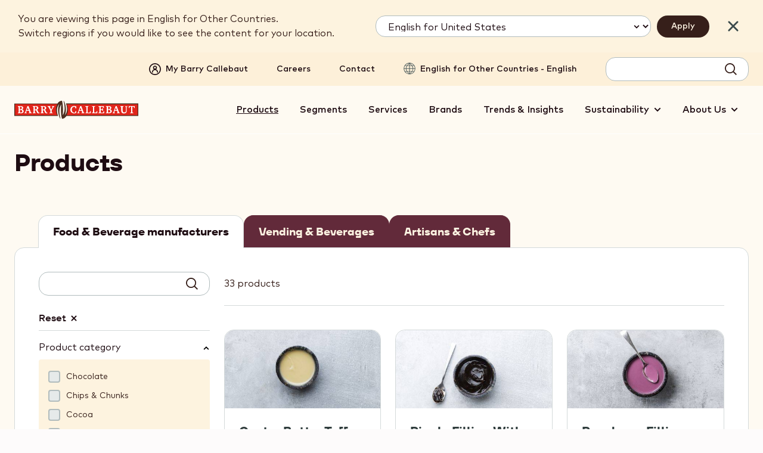

--- FILE ---
content_type: text/html; charset=UTF-8
request_url: https://www.barry-callebaut.com/en/manufacturers/product-filter?applications%5B0%5D=251&categories_level_1%5B0%5D=9
body_size: 18923
content:



<!doctype html>
<html lang="en" dir="ltr" prefix="og: https://ogp.me/ns#" data-brand="barrycallebaut" data-target-audience="manufacturers" data-availability="AR AM AU BE BR BG BI CA CL CN CG DK EE FR DE GR IN ID IL IT JP JO LU MX MA NL NO PH PL RU SG ZA KR ES SE CH TW TH TR GB US VN international" data-cluster="W-Europe, EEMEA, North America, LATAM, APAC, Greater China, Japan, South Korea, India, Australia, Indonesia, Other countries" data-langcode="en" data-nodetype="productdb_filter_page" class="no-js no-touch no-transitions">

  <head data-url="/en/manufacturers/product-filter?applications%5B0%5D=251&amp;categories_level_1%5B0%5D=9">
    <meta charset="utf-8" />
<script type="text/javascript">function OptanonWrapper() { }</script>
<script>
      (function(w,d,s,l,i){
        w[l]=w[l]||[];w[l].push({'gtm.start':new Date().getTime(),event:'gtm.js'});
        var f=d.getElementsByTagName(s)[0],j=d.createElement(s);
        j.async=true;
        j.src='https://load.data.barry-callebaut.com/15hwbdzzrn.js?'+i;
        f.parentNode.insertBefore(j,f);
      })(window,document,'script','dataLayer','6tnspru5=aWQ9R1RNLVdDWExCMg%3D%3D&page=3');
    </script><script type="text/javascript">
    piAId = '252982';
    piCId = '24011';
    piHostname = 'wvw.barry-callebaut.com';
    (function() {
      function async_load(){
        var s = document.createElement('script'); s.type = 'text/javascript';
        s.src = ('https:' == document.location.protocol ? 'https://' : 'http://') + piHostname + '/pd.js';
        var c = document.getElementsByTagName('script')[0]; c.parentNode.insertBefore(s, c);
      }
      if(window.attachEvent) { window.attachEvent('onload', async_load); }
      else { window.addEventListener('load', async_load, false); }
    })();
  </script>
<script type="text/javascript">
    (function (m, a, z, e) {
      var s, t;
      try {
        t = m.sessionStorage.getItem('maze-us');
      } catch (err) {}

      if (!t) {
        t = new Date().getTime();
        try {
          m.sessionStorage.setItem('maze-us', t);
        } catch (err) {}
      }

      s = a.createElement('script');
      s.src = z + '?t=' + t + '&amp;apiKey=' + e;
      s.async = true;
      a.getElementsByTagName('head')[0].appendChild(s);
      m.mazeUniversalSnippetApiKey = e;
    })(window, document, 'https://snippet.maze.co/maze-universal-loader.js', '0d08ed4a-e501-4a0f-be0d-d5762356f1fc');
  </script>
<meta name="original_language" content="en" />
<meta name="language" content="en" />
<meta name="searchtype" content="content" />
<meta name="searchid" content="2" />
<meta name="searchtargetaudience" content="fmcg" />
<meta name="searchbrand" content="barrycallebaut" />
<meta name="robots" content="noindex" />
<meta name="DC.Date.created" content="2018-10-25" />
<meta name="description" content="Discover all our great quality ingredients and make inspiring chocolate experiences come true! Chocolate, nuts, fillings, decorations and more..." />
<link rel="canonical" href="https://www.barry-callebaut.com/en/manufacturers/product-filter" />
<meta property="og:url" content="https://www.barry-callebaut.com/en/manufacturers/product-filter" />
<meta property="og:title" content="Products" />
<meta property="og:description" content="Discover all our great quality ingredients and make inspiring chocolate experiences come true! Chocolate, nuts, fillings, decorations and more..." />
<meta name="og:image" property="og:image" content="https://www.barry-callebaut.com/sites/default/files/styles/full_screen/public/2019-02/Barry-Callebaut-products.jpg?itok=CrK31w29" />
<meta name="facebook-domain-verification" content="aqrhqxwkr8a2t54zoz26wln0bpbero" />
<meta name="Generator" content="Drupal 10 (https://www.drupal.org)" />
<meta name="MobileOptimized" content="width" />
<meta name="HandheldFriendly" content="true" />
<meta name="viewport" content="width=device-width, initial-scale=1.0" />
<meta name="searchpagetype" content="productdb_filter_page" />
<link rel="apple-touch-icon" sizes="180x180" href="/themes/custom/bccom/favicons/barrycallebaut/apple-touch-icon.png" />
<link rel="icon" type="image/png" sizes="32x32" href="/themes/custom/bccom/favicons/barrycallebaut/favicon-32x32.png" />
<link rel="icon" type="image/png" sizes="16x16" href="/themes/custom/bccom/favicons/barrycallebaut/favicon-16x16.png" />
<link rel="manifest" href="/themes/custom/bccom/favicons/barrycallebaut/site.webmanifest" />
<link rel="shortcut icon" href="/themes/custom/bccom/favicons/barrycallebaut/favicon.ico" />
<link rel="icon" href="/themes/custom/bccom/favicon.ico" type="image/vnd.microsoft.icon" />
<link rel="alternate" hreflang="en" href="https://www.barry-callebaut.com/en/manufacturers/product-filter" />
<link rel="alternate" hreflang="fr-CA" href="https://www.barry-callebaut.com/fr-CA/manufacturers/product-filter" />
<link rel="alternate" hreflang="en-CA" href="https://www.barry-callebaut.com/en-CA/manufacturers/product-filter" />
<link rel="alternate" hreflang="en-US" href="https://www.barry-callebaut.com/en-US/manufacturers/product-filter" />
<link rel="alternate" hreflang="en-BI" href="https://www.barry-callebaut.com/en-BI/manufacturers/product-filter" />
<link rel="alternate" hreflang="fr-MA" href="https://www.barry-callebaut.com/fr-MA/manufacturers/product-filter" />
<link rel="alternate" hreflang="fr-CG" href="https://www.barry-callebaut.com/fr-CG/manufacturers/product-filter" />
<link rel="alternate" hreflang="en-ZA" href="https://www.barry-callebaut.com/en-ZA/manufacturers/product-filter" />
<link rel="alternate" hreflang="pt-BR" href="https://www.barry-callebaut.com/pt-BR/manufacturers/product-filter" />
<link rel="alternate" hreflang="es-MX" href="https://www.barry-callebaut.com/es-MX/manufacturers/product-filter" />
<link rel="alternate" hreflang="es-AR" href="https://www.barry-callebaut.com/es-AR/manufacturers/product-filter" />
<link rel="alternate" hreflang="es-CL" href="https://www.barry-callebaut.com/es-CL/manufacturers/product-filter" />
<link rel="alternate" hreflang="zh-CN" href="https://www.barry-callebaut.com/zh-CN/manufacturers/product-filter" />
<link rel="alternate" hreflang="zh-TW" href="https://www.barry-callebaut.com/zh-TW/manufacturers/product-filter" />
<link rel="alternate" hreflang="ja-JP" href="https://www.barry-callebaut.com/ja-JP/manufacturers/product-filter" />
<link rel="alternate" hreflang="ko-KR" href="https://www.barry-callebaut.com/ko-KR/manufacturers/product-filter" />
<link rel="alternate" hreflang="en-IN" href="https://www.barry-callebaut.com/en-IN/manufacturers/product-filter" />
<link rel="alternate" hreflang="en-AU" href="https://www.barry-callebaut.com/en-AU/manufacturers/product-filter" />
<link rel="alternate" hreflang="th-TH" href="https://www.barry-callebaut.com/th-TH/manufacturers/product-filter" />
<link rel="alternate" hreflang="tl-PH" href="https://www.barry-callebaut.com/tl-PH/manufacturers/product-filter" />
<link rel="alternate" hreflang="en-PH" href="https://www.barry-callebaut.com/en-PH/manufacturers/product-filter" />
<link rel="alternate" hreflang="en-ID" href="https://www.barry-callebaut.com/en-ID/manufacturers/product-filter" />
<link rel="alternate" hreflang="en-VN" href="https://www.barry-callebaut.com/en-VN/manufacturers/product-filter" />
<link rel="alternate" hreflang="en-SG" href="https://www.barry-callebaut.com/en-SG/manufacturers/product-filter" />
<link rel="alternate" hreflang="it-IT" href="https://www.barry-callebaut.com/it-IT/manufacturers/product-filter" />
<link rel="alternate" hreflang="de-CH" href="https://www.barry-callebaut.com/de-CH/manufacturers/product-filter" />
<link rel="alternate" hreflang="fr-CH" href="https://www.barry-callebaut.com/fr-CH/manufacturers/product-filter" />
<link rel="alternate" hreflang="it-CH" href="https://www.barry-callebaut.com/it-CH/manufacturers/product-filter" />
<link rel="alternate" hreflang="es-ES" href="https://www.barry-callebaut.com/es-ES/manufacturers/product-filter" />
<link rel="alternate" hreflang="fr-FR" href="https://www.barry-callebaut.com/fr-FR/manufacturers/product-filter" />
<link rel="alternate" hreflang="de-DE" href="https://www.barry-callebaut.com/de-DE/manufacturers/product-filter" />
<link rel="alternate" hreflang="nl-BE" href="https://www.barry-callebaut.com/nl-BE/manufacturers/product-filter" />
<link rel="alternate" hreflang="fr-BE" href="https://www.barry-callebaut.com/fr-BE/manufacturers/product-filter" />
<link rel="alternate" hreflang="nl-NL" href="https://www.barry-callebaut.com/nl-NL/manufacturers/product-filter" />
<link rel="alternate" hreflang="en-GB" href="https://www.barry-callebaut.com/en-GB/manufacturers/product-filter" />
<link rel="alternate" hreflang="en-SE" href="https://www.barry-callebaut.com/en-SE/manufacturers/product-filter" />
<link rel="alternate" hreflang="pl-PL" href="https://www.barry-callebaut.com/pl-PL/manufacturers/product-filter" />
<link rel="alternate" hreflang="en-GR" href="https://www.barry-callebaut.com/en-GR/manufacturers/product-filter" />
<link rel="alternate" hreflang="en-EE" href="https://www.barry-callebaut.com/en-EE/manufacturers/product-filter" />
<link rel="alternate" hreflang="tr-TR" href="https://www.barry-callebaut.com/tr-TR/manufacturers/product-filter" />
<link rel="alternate" hreflang="en-DK" href="https://www.barry-callebaut.com/en-DK/manufacturers/product-filter" />
<link rel="alternate" hreflang="en-AM" href="https://www.barry-callebaut.com/en-AM/manufacturers/product-filter" />
<link rel="alternate" hreflang="en-JO" href="https://www.barry-callebaut.com/en-JO/manufacturers/product-filter" />
<link rel="alternate" hreflang="en-IL" href="https://www.barry-callebaut.com/en-IL/manufacturers/product-filter" />
<link rel="alternate" hreflang="en-NO" href="https://www.barry-callebaut.com/en-NO/manufacturers/product-filter" />
<link rel="alternate" hreflang="en-BG" href="https://www.barry-callebaut.com/en-BG/manufacturers/product-filter" />
<link rel="alternate" hreflang="fr-LU" href="https://www.barry-callebaut.com/fr-LU/manufacturers/product-filter" />

    <title>Products | Barry Callebaut</title>

              <link rel="preload" href="/themes/custom/bccom/fonts/montserrat/latinext-cyrillic/montserrat-v15-latin-ext_latin_cyrillic-regular.woff2" as="font" type="font/woff2" crossorigin="anonymous" />
      <link rel="preload" href="/themes/custom/bccom/fonts/open-sans/latinext-cyrillic/open-sans-v18-latin-ext_latin_cyrillic-regular.woff2" as="font" type="font/woff2" crossorigin="anonymous" />
              <link rel="preload" href="/themes/custom/bccom/fonts/montserrat/latinext-cyrillic/montserrat-v15-latin-ext_latin_cyrillic-500.woff2" as="font" type="font/woff2" crossorigin="anonymous" />
      <link rel="preload" href="/themes/custom/bccom/fonts/montserrat/latinext-cyrillic/montserrat-v15-latin-ext_latin_cyrillic-600.woff2" as="font" type="font/woff2" crossorigin="anonymous" />
      <link rel="preload" href="/themes/custom/bccom/fonts/montserrat/latinext-cyrillic/montserrat-v15-latin-ext_latin_cyrillic-700.woff2" as="font" type="font/woff2" crossorigin="anonymous" />
      <link rel="preload" href="/themes/custom/bccom/fonts/open-sans/latinext-cyrillic/open-sans-v18-latin-ext_latin_cyrillic-600.woff2" as="font" type="font/woff2" crossorigin="anonymous" />
      <link rel="preload" href="/themes/custom/bccom/fonts/open-sans/latinext-cyrillic/open-sans-v18-latin-ext_latin_cyrillic-700.woff2" as="font" type="font/woff2" crossorigin="anonymous" />
    
    <link rel="stylesheet" media="all" href="/sites/default/files/css/css_txvLRaePVdw40HKpxYLZpRHUayX-SncdiAfhObYkoIw.css?delta=0&amp;language=en&amp;theme=bccom&amp;include=eJx1zlEKAyEMBNALaT2SRDMtlli3Mdni7Svt934NDI9hSq2jp6L04mlLEGMh1VVJBIXcQvmBO8hcEQ8d7NW4xHFCz4bPJTDQhIY6FInVD5IbN5LxCK1vdYJzd7GWJwTVUuszPN8OXdl3KY2h6R9hrmnYN_fiF_PsRTs" />
<link rel="stylesheet" media="all" href="/sites/default/files/css/css_qErUpsKyDzIRcFUl1X28iD3U8I4mLh9x8CPYBXgb0uk.css?delta=1&amp;language=en&amp;theme=bccom&amp;include=eJx1zlEKAyEMBNALaT2SRDMtlli3Mdni7Svt934NDI9hSq2jp6L04mlLEGMh1VVJBIXcQvmBO8hcEQ8d7NW4xHFCz4bPJTDQhIY6FInVD5IbN5LxCK1vdYJzd7GWJwTVUuszPN8OXdl3KY2h6R9hrmnYN_fiF_PsRTs" />

    
    <script>
      document.documentElement.classList.remove('no-js');
      document.documentElement.classList.add('js');
    </script>
  </head>

  <body class="brand-barrycallebaut path-node node--type-productdb-filter-page" data-gmak="AIzaSyCWArJfRFX6BSAVV0r5P8uklPwjAfhj-MM" data-brand="barrycallebaut">
    <noscript><iframe src="https://load.data.barry-callebaut.com/ns.html?id=GTM-WCXLB2" height="0" width="0" style="display:none;visibility:hidden"></iframe></noscript>
      <div class="dialog-off-canvas-main-canvas" data-off-canvas-main-canvas>
    
  
  



<div class="site-wrapper">
  <div class="page-wrapper">

    <a href="#main-content" class="skip-link noindex">
      Skip to main content
    </a>

                
              
<div class="js-site-header-detector"
     style="position: absolute; height: 1rem; top: 0; left: 0; pointer-events: none;">
</div>

<header class="site-header js-site-header noindex" data-scroll="false">
  <div class="site-header__inner">

        


<div class="desktop-header js-desktop-header">

    <div class="desktop-topbar js-desktop-topbar">
    <div class="desktop-topbar__inner">

                  
            <div class="desktop-topbar__main-block">

        <div class="desktop-topbar-main">

                      <div class="desktop-topbar-main__account-block">
              <div class="desktop-topbar-account-block">
                
  
  
<nav class="mybc-block" aria-label="Account">

        <div class="mybc-block-login">
      <a href="/en/my-barry-callebaut" class="mybc-block-login__link">
        <span class="mybc-block-login__link-inner">
          <svg width="20" height="20" viewBox="0 0 20 20" aria-hidden="true" focusable="false"><path d="M10 20a9.997 9.997 0 0 0 10-10A9.997 9.997 0 0 0 10 0 9.997 9.997 0 0 0 0 10a9.997 9.997 0 0 0 10 10Zm0-18.333a8.334 8.334 0 1 1 0 16.669 8.334 8.334 0 0 1 0-16.669ZM5.833 15.833a.833.833 0 0 0 .834-.834 3.333 3.333 0 0 1 6.666 0 .833.833 0 0 0 1.666 0 4.997 4.997 0 0 0-3.25-4.675 3.333 3.333 0 1 0-3.508 0 5 5 0 0 0-3.242 4.675.835.835 0 0 0 .833.834Zm4.167-10a1.667 1.667 0 1 1 0 3.334 1.667 1.667 0 0 1 0-3.334Z" /></svg>

          <span>My Barry Callebaut</span>
        </span>
      </a>
    </div>
    
      
</nav>



              </div>
            </div>
          
                      <div class="desktop-topbar-main__navigation-block">
              <nav class="desktop-topbar-navigation-block" aria-label="Secondary">
                
  
  

              <ul data-region="header_topnavigation" class="menu">
                    <li class="menu-item">
        <a href="/en/careers" title="Careers" data-drupal-link-system-path="node/934">Careers</a>
              </li>
                <li class="menu-item">
        <a href="/en/contact" title="Contact" data-drupal-link-system-path="bccom-contact">Contact</a>
              </li>
        </ul>
  




              </nav>
            </div>
          
                      <div class="desktop-topbar-main__language-block">
              <div class="desktop-topbar-language-block">
                
  
<nav class="header-language-navigation" role="navigation" aria-label="Language switch block">
        <div class="language-switch-container"><button type="button" class="language-switch-link js-language-switch-link js-regionselect-toggle" data-country="X"><span>English for Other Countries - English</span></button>
</div>

  </nav>


              </div>
            </div>
          
                      <div class="desktop-topbar-main__search-block">
              <div class="desktop-topbar-search-block js-desktop-topbar-fancy-search">
                
  

<div id="block-autosuggestsearchformblock" class="block block-bccom-search block-auto-suggest-search-form-block">
  
    
      
<div class="fancy-search" id="fancy-search">

    <form id="fancy-search-form" action="https://www.barry-callebaut.com/en/search/barrycallebaut/articles?target_audience=fmcg" method="get" data-url="https://www.barry-callebaut.com/en/bccom-search/api/auto-suggest/barrycallebaut?target_audience=fmcg" class="fancy-search-form">
    <input type="hidden" name="target_audience" value="fmcg" />
    <input type="hidden" name="cat" value="articles" />
    <div class="fancy-search-form__items">
      <label class="fancy-search-form__input-wrapper">
        <span class="visually-hidden">Search term</span>
        <input type="text" id="fancy-search-input" name="query" class="fancy-search-form__input" autocomplete="off" autocorrect="off" autocapitalize="off" spellcheck="false" value="" />
      </label>
    </div>
    <div class="fancy-search-form__actions">
      <button type="submit" class="fancy-search-form__submit js-fancysearch-submit">
        <span>Search</span>
        <svg width="20" height="20" viewBox="0 0 20 20" aria-hidden="true" focusable="false">
          <path d="m19.985 18.72-4.81-4.84a8.441 8.441 0 0 0 1.887-5.357C17.062 3.835 13.226 0 8.538 0S.015 3.835.015 8.523s3.835 8.524 8.523 8.524c2.009 0 3.866-.7 5.357-1.887l4.84 4.84 1.25-1.28ZM1.842 8.553c0-3.683 3.013-6.697 6.697-6.697s6.697 3.013 6.697 6.697-3.013 6.697-6.697 6.697-6.697-3.013-6.697-6.697Z" />
        </svg>
      </button>
    </div>
  </form>
  
    <div class="fancy-search-results js-closed" id="fancy-search-results">
    <div class="fancy-search-results__inner">

      <div class="fancy-search-results__container">

                <div class="fancy-search-results__block fancy-search-results__block--products js-fancysearch-block" data-type="products">
          <div class="fancy-search-results__block-title">Products</div>
          <div class="js-fancy-results-holder" data-type="products"></div>
          <a href="https://www.barry-callebaut.com/en/search/barrycallebaut/products?target_audience=fmcg" data-href="https://www.barry-callebaut.com/en/search/barrycallebaut/products?target_audience=fmcg" class="fancy-search-results__all-link js-arrowable-link" data-type="products">
            <span class="fancy-search-results__all-link-text">See all products</span>
            <svg class="fancy-search-results__all-link-icon" width="16" height="8" viewBox="0 0 16 8" aria-hidden="true" focusable="false">
              <path d="M11.3 3.6C10.5 3 9.7 2.4 9 1.7c-.3-.2-.4-.3-.2-.6.1-.2.2-.3.2-.5.1-.3.4-.4.7-.4.4.1.8.4 1.1.7 1.2.8 2.3 1.6 3.3 2.7.5.4.8.9 1.2 1.4.4.3.2 1-.3 1.4-.4.2-.8.3-1.1.4-1.2.3-2.3.6-3.5.9-.1 0-.3.1-.4.1-.6-.1-.7-.2-.5-.8.2-.4.5-.6.9-.7 1-.2 2-.5 2.9-.7.1 0 .3 0 .3-.2 0-.1-.1-.2-.2-.2-.4-.3-.8-.3-1.3-.2-1.9.2-3.7.3-5.6.3-.9 0-1.8.1-2.7 0-.9 0-1.8.1-2.7 0-.7-.2-.7-.2-.4-.8.2-.5.6-.7 1.1-.7 1.2 0 2.3.2 3.5.2 1.9-.1 3.7 0 5.6-.3.1 0 .3-.1.4-.1" />
            </svg>
          </a>
        </div>

                <div class="fancy-search-results__block fancy-search-results__block--articles js-fancysearch-block" data-type="articles">
          <div class="fancy-search-results__block-title">Articles</div>
          <div class="js-fancy-results-holder" data-type="articles"></div>
          <a href="https://www.barry-callebaut.com/en/search/barrycallebaut/articles?target_audience=fmcg" data-href="https://www.barry-callebaut.com/en/search/barrycallebaut/articles?target_audience=fmcg" class="fancy-search-results__all-link js-arrowable-link" data-type="articles">
            <span class="fancy-search-results__all-link-text">See all articles</span>
            <svg class="fancy-search-results__all-link-icon" width="16" height="8" viewBox="0 0 16 8" aria-hidden="true" focusable="false">
              <path d="M11.3 3.6C10.5 3 9.7 2.4 9 1.7c-.3-.2-.4-.3-.2-.6.1-.2.2-.3.2-.5.1-.3.4-.4.7-.4.4.1.8.4 1.1.7 1.2.8 2.3 1.6 3.3 2.7.5.4.8.9 1.2 1.4.4.3.2 1-.3 1.4-.4.2-.8.3-1.1.4-1.2.3-2.3.6-3.5.9-.1 0-.3.1-.4.1-.6-.1-.7-.2-.5-.8.2-.4.5-.6.9-.7 1-.2 2-.5 2.9-.7.1 0 .3 0 .3-.2 0-.1-.1-.2-.2-.2-.4-.3-.8-.3-1.3-.2-1.9.2-3.7.3-5.6.3-.9 0-1.8.1-2.7 0-.9 0-1.8.1-2.7 0-.7-.2-.7-.2-.4-.8.2-.5.6-.7 1.1-.7 1.2 0 2.3.2 3.5.2 1.9-.1 3.7 0 5.6-.3.1 0 .3-.1.4-.1" />
            </svg>
          </a>
        </div>

                <div class="fancy-search-results__block fancy-search-results__block--recipes js-fancysearch-block" data-type="recipes">
          <div class="fancy-search-results__block-title">Recipes</div>
          <div class="js-fancy-results-holder" data-type="recipes"></div>
          <a href="https://www.barry-callebaut.com/en/search/barrycallebaut/recipes?target_audience=fmcg" data-href="https://www.barry-callebaut.com/en/search/barrycallebaut/recipes?target_audience=fmcg" class="fancy-search-results__all-link js-arrowable-link" data-type="recipes">
            <span class="fancy-search-results__all-link-text">See all recipes</span>
            <svg class="fancy-search-results__all-link-icon" width="16" height="8" viewBox="0 0 16 8" aria-hidden="true" focusable="false">
              <path d="M11.3 3.6C10.5 3 9.7 2.4 9 1.7c-.3-.2-.4-.3-.2-.6.1-.2.2-.3.2-.5.1-.3.4-.4.7-.4.4.1.8.4 1.1.7 1.2.8 2.3 1.6 3.3 2.7.5.4.8.9 1.2 1.4.4.3.2 1-.3 1.4-.4.2-.8.3-1.1.4-1.2.3-2.3.6-3.5.9-.1 0-.3.1-.4.1-.6-.1-.7-.2-.5-.8.2-.4.5-.6.9-.7 1-.2 2-.5 2.9-.7.1 0 .3 0 .3-.2 0-.1-.1-.2-.2-.2-.4-.3-.8-.3-1.3-.2-1.9.2-3.7.3-5.6.3-.9 0-1.8.1-2.7 0-.9 0-1.8.1-2.7 0-.7-.2-.7-.2-.4-.8.2-.5.6-.7 1.1-.7 1.2 0 2.3.2 3.5.2 1.9-.1 3.7 0 5.6-.3.1 0 .3-.1.4-.1" />
            </svg>
          </a>
        </div>

      </div>

            <div class="fancy-search-results__everything-block">
        <a href="https://www.barry-callebaut.com/en/search/barrycallebaut/articles?target_audience=fmcg" data-href="https://www.barry-callebaut.com/en/search/barrycallebaut/articles?target_audience=fmcg" class="fancy-search-results__everything-link js-arrowable-link" data-type="all">Show results</a>
      </div>

    </div>
  </div>
  
</div>

  </div>


              </div>
            </div>
          
        </div>

      </div>
      
    </div>
  </div>
  
    <div class="desktop-mainbar js-desktop-navbar">
    <div class="desktop-mainbar__inner">

      <div class="desktop-mainbar__blocks">

                          <div class="desktop-mainbar__logo-block">

            <div class="desktop-mainbar-logo">
              <a class="desktop-mainbar-logo__link" href="/en" data-brand="barrycallebaut" rel="home">
                
      <img src="/themes/custom/bccom/assets/img/brand-logos/header-logo--bc.svg" alt="Barry Callebaut" width="262" height="40" />
  

              </a>
            </div>

          </div>
                
                          <div class="desktop-mainbar__nav-block">

                        <div class="desktop-mainbar-navigation">
                              
  

<nav role="navigation" aria-label="Main menu" class="menu-main js-menu-main">
        
        
    
          <ul data-region="header_mainnavigation" class="mainmenu js-mainmenu">
      
                <li class="mainmenu-item js-mainmenu-item mainmenu-item--active-trail">

                
        
        <a href="/en/manufacturers/product-filter" title="Products" data-drupal-link-system-path="node/2">Products</a>

              </li>
                <li class="mainmenu-item js-mainmenu-item">

                
        
        <a href="/en/segments" title="Segments" data-drupal-link-system-path="node/1242">Segments</a>

              </li>
                <li class="mainmenu-item js-mainmenu-item">

                
        
        <a href="/en/services" title="Services" data-drupal-link-system-path="node/1233">Services</a>

              </li>
                <li class="mainmenu-item js-mainmenu-item">

                
        
        <a href="/en/manufacturers/brands" title="Brands" data-drupal-link-system-path="node/1625">Brands</a>

              </li>
                <li class="mainmenu-item js-mainmenu-item">

                
        
        <a href="/en/trends-insights" title="Trends &amp; Insights" data-drupal-link-system-path="node/4333">Trends &amp; Insights</a>

              </li>
                <li class="mainmenu-item js-mainmenu-item mainmenu-item--expanded">

                
        
        <span title="Sustainability">Sustainability</span>

                      
          <div class="mainmenu-sub-holder js-mainmenu-subholder">
        <div class="mainmenu-sub-holder__inner">
          <ul class="mainmenu-sub">
      
                <li class="mainmenu-item js-mainmenu-item">

                
                          
        <a href="/en/sustainability" title="About sustainability" data-drupal-link-system-path="node/4322">            <span>About sustainability</span>
            <svg width="8" height="12" viewBox="0 0 8 12" aria-hidden="true" focusable="false"><path d="M.611 9.95 4.561 6 .611 2.05 2.025.636 7.389 6l-5.364 5.364L.611 9.95Z" /></svg>

          </a>

              </li>
                <li class="mainmenu-item js-mainmenu-item">

                
                          
        <a href="/en/sustainability/strategy" title="Forever Chocolate" data-drupal-link-system-path="node/136">            <span>Forever Chocolate</span>
            <svg width="8" height="12" viewBox="0 0 8 12" aria-hidden="true" focusable="false"><path d="M.611 9.95 4.561 6 .611 2.05 2.025.636 7.389 6l-5.364 5.364L.611 9.95Z" /></svg>

          </a>

              </li>
                <li class="mainmenu-item js-mainmenu-item">

                
                          
        <a href="/en/about-us/media/news-stories?field_press_release_types%5Bsustainability%5D=sustainability#overview-form" title="Sustainability stories" data-drupal-link-query="{&quot;field_press_release_types&quot;:{&quot;sustainability&quot;:&quot;sustainability&quot;}}" data-drupal-link-system-path="node/1229">            <span>Sustainability stories</span>
            <svg width="8" height="12" viewBox="0 0 8 12" aria-hidden="true" focusable="false"><path d="M.611 9.95 4.561 6 .611 2.05 2.025.636 7.389 6l-5.364 5.364L.611 9.95Z" /></svg>

          </a>

              </li>
                <li class="mainmenu-item js-mainmenu-item">

                
                          
        <a href="/en/sustainability/our-position-on-esg" title="Our position on ESG" data-drupal-link-system-path="node/2917">            <span>ESG</span>
            <svg width="8" height="12" viewBox="0 0 8 12" aria-hidden="true" focusable="false"><path d="M.611 9.95 4.561 6 .611 2.05 2.025.636 7.389 6l-5.364 5.364L.611 9.95Z" /></svg>

          </a>

              </li>
    
              </ul>
        </div>
      </div>
    
  
              </li>
                <li class="mainmenu-item js-mainmenu-item mainmenu-item--expanded">

                
        
        <span title="About us">About Us</span>

                      
          <div class="mainmenu-sub-holder js-mainmenu-subholder">
        <div class="mainmenu-sub-holder__inner">
          <ul class="mainmenu-sub">
      
                <li class="mainmenu-item js-mainmenu-item">

                
                          
        <a href="/en/about-us" data-drupal-link-system-path="node/4318">            <span>About Us</span>
            <svg width="8" height="12" viewBox="0 0 8 12" aria-hidden="true" focusable="false"><path d="M.611 9.95 4.561 6 .611 2.05 2.025.636 7.389 6l-5.364 5.364L.611 9.95Z" /></svg>

          </a>

              </li>
                <li class="mainmenu-item js-mainmenu-item">

                
                          
        <a href="/en/about-us/investors" title="Investor Relations" data-drupal-link-system-path="node/4319">            <span>Investor Relations</span>
            <svg width="8" height="12" viewBox="0 0 8 12" aria-hidden="true" focusable="false"><path d="M.611 9.95 4.561 6 .611 2.05 2.025.636 7.389 6l-5.364 5.364L.611 9.95Z" /></svg>

          </a>

              </li>
                <li class="mainmenu-item js-mainmenu-item">

                
                          
        <a href="/en/about-us/media" title="Media" data-drupal-link-system-path="node/4320">            <span>Media</span>
            <svg width="8" height="12" viewBox="0 0 8 12" aria-hidden="true" focusable="false"><path d="M.611 9.95 4.561 6 .611 2.05 2.025.636 7.389 6l-5.364 5.364L.611 9.95Z" /></svg>

          </a>

              </li>
                <li class="mainmenu-item js-mainmenu-item">

                
                          
        <a href="/en/about-us/our-history" data-drupal-link-system-path="node/89">            <span>Our history</span>
            <svg width="8" height="12" viewBox="0 0 8 12" aria-hidden="true" focusable="false"><path d="M.611 9.95 4.561 6 .611 2.05 2.025.636 7.389 6l-5.364 5.364L.611 9.95Z" /></svg>

          </a>

              </li>
    
              </ul>
        </div>
      </div>
    
  
              </li>
    
          </ul>
    
  


  </nav>


                          </div>

          </div>
                
      </div>

    </div>
  </div>
  
</div>
    
        

<div class="mobile-header">

      
    <div class="mobile-header__content">
    <div class="mobile-header__content-inner">

            <div class="mobile-header__logo-zone">

        <div class="mobile-header-logo">
          <a class="mobile-header-logo__link" href="/en" data-brand="barrycallebaut" rel="home">
            
      <img src="/themes/custom/bccom/assets/img/brand-logos/header-logo--bc.svg" alt="Barry Callebaut" width="262" height="40" />
  

          </a>
        </div>

      </div>
      
            <div class="mobile-header__navigation-zone">

        <div class="mobile-header-navigation">
          <button type="button" class="mobile-header-navigation-toggle js-navigation-toggle">
            <span class="visually-hidden">Toggle main navigation</span>
            <svg width="20" height="20" viewBox="0 0 20 20" aria-hidden="true" focusable="false"><path d="M0 4.001h20v2H0v-2ZM0 9h20v2H0V9ZM10.002 13.999H0v2h10.002v-2Z" /></svg>

          </button>
        </div>

      </div>
      
    </div>
  </div>
  
</div>
    
  </div>
</header>
        
        <main id="main-content" role="main" class="content-wrapper"> 
              <div class="status-messages noindex">
          
  <div data-drupal-messages-fallback class="hidden"></div>


        </div>
      
                        <header class="page-header">
            <div class="page-header__inner">
              <div class="page-header__content">
                

                                  
  

<div id="block-bccom-page-title" class="block block-core block-page-title-block">
  
    
      

  <h1 class="page-title">
<span>Products</span>
</h1>


  </div>


                              </div>
            </div>
          </header>
              
      <section class="page-content">
                  
  



<article class="has-image n-productdb-filter-page js-productdb-filter-page-node" data-pagetype="sidebar">

      
  <nav class="bccom-target-audience-tabs" aria-label="Target audience">
    <div class="bccom-target-audience-tabs__inner">

      <div class="bccom-target-audience-tabs__list-holder">

        <ul class="bccom-target-audience-tabs-list">
                      <li class="bccom-target-audience-tabs-list__item">
              <span class="noindex">Food & Beverage manufacturers</span>

            </li>
                      <li class="bccom-target-audience-tabs-list__item">
              <a href="/en/vending/products" class="noindex" hreflang="en">Vending & Beverages</a>
            </li>
                      <li class="bccom-target-audience-tabs-list__item">
              <a href="/en/artisans/products" class="noindex" hreflang="en">Artisans & Chefs</a>
            </li>
                  </ul>

      </div>

    </div>
  </nav>

  
  <div class="n-productdb-filter-page__main">
    <div class="n-productdb-filter-page__main-inner">

                    <div class="n-productdb-filter-page__form-holder">
          <div class="n-productdb-filter-page__form-holder-inner">
            <div id="bccom-productdb-filter-dynamic-container" class="productdb-overview js-productdb-overview" data-type="productdb">
<div class="productdb-overview__filters">
  <section class="productdb-filter">

        <div class="productdb-filter__header">
      <h2 class="visually-hidden">Refine by</h2>
    </div>
    
    <div class="productdb-filter__content js-productdb-filter-holder">
      <div class="js-productdb-filter-content">

                          <div class="productdb-filter__active-filters">
            <div class="applied-filters-wrap">
                              <div class="applied-filters-item-wrap">
                  <h3>Applications</h3>
                  <div class="applied-filters-item-content">
                                          <div class="applied-filters-option">
                        <div>Sandwiches</div>
                        <a href="/en/manufacturers/product-filter?&amp;categories_level_1%5B0%5D=9">remove</a>
                      </div>
                                      </div>
                </div>
                          </div>
          </div>
                
                <div class="productdb-filter__form-block">
          <h3 class="visually-hidden">Keyword search</h3>

          <form id="bccom-productdb-filter-form" method="get" class="productdb-filter-form">

            
              
              
                                <div class="productdb-filter-form-searchblock">

                  <div class="productdb-filter-form-searchblock__search-holder">
                    <div class="productdb-filter-form-searchblock__search-holder-inner">
                      <label for="productdb-keyword-search" class="visually-hidden">keywords / recipe</label>
                      <input type="search" id="productdb-keyword-search" name="keywords" value="" class="productdb-filter-form-searchblock__search-input js-productdb-filter-form-search-input">
                      <button type="submit" class="productdb-filter-form-searchblock__search-submit js-productdb-filter-form-search-button">
                        <span class="visually-hidden">Submit</span>
                        <svg width="20" height="20" viewBox="0 0 20 20" aria-hidden="true" focusable="false">
  <path d="m19.985 18.72-4.81-4.84a8.441 8.441 0 0 0 1.887-5.357C17.062 3.835 13.226 0 8.538 0S.015 3.835.015 8.523s3.835 8.524 8.523 8.524c2.009 0 3.866-.7 5.357-1.887l4.84 4.84 1.25-1.28ZM1.842 8.553c0-3.683 3.013-6.697 6.697-6.697s6.697 3.013 6.697 6.697-3.013 6.697-6.697 6.697-6.697-3.013-6.697-6.697Z"></path>
</svg>

                      </button>
                    </div>
                  </div>

                                      <div class="productdb-filter-form-searchblock__reset-holder">
                      <div class="productdb-filter-form-searchblock__reset-holder-inner">
                        <a href="/en/manufacturers/product-filter" class="productdb-filter-form-searchblock__reset-link">
                          <span class="visually-hidden">Reset</span>
                          <svg width="20" height="20" viewBox="0 0 20 20" aria-hidden="true" focusable="false">
  <path d="M18.3 9.3h-1.5c-.2-1.8-.9-3.5-2.2-4.8a7.91 7.91 0 00-11.2-.2C.3 7.4.2 12.4 3.3 15.5s8.1 3.2 11.2.1c.3-.3.3-.7 0-1-.3-.3-.7-.3-1 0-1.2 1.2-2.8 1.9-4.5 1.9-3.6 0-6.5-2.9-6.5-6.5S5.4 3.5 9 3.5c3.3 0 6.1 2.5 6.4 5.8h-1.3c-.2 0-.4.1-.5.2-.3.3-.3.7 0 1l2.6 2.9 2.6-2.9c.1-.1.2-.3.2-.5 0-.4-.3-.7-.7-.7z" />
</svg>
                        </a>
                      </div>
                    </div>
                  
                </div>
                
                                                  <div class="productdb-filter-form-filterblock">
                    <div class="productdb-filter-form-filterblock__inner">
                      <a href="/en/manufacturers/product-filter" class="productdb-filter-form-filterblock__reset-link">
                        <span>Reset</span>
                        <svg width="10" height="10" viewBox="0 0 10 10" aria-hidden="true" focusable="false"><path d="m5 6.414 3.363 3.363 1.415-1.414-3.366-3.361 3.365-3.365L8.363.222 4.999 3.59 1.633.228.222 1.636l3.366 3.366-3.36 3.365 1.409 1.411 3.364-3.364Z" /></svg>

                      </a>
                    </div>
                  </div>
                                
              
              
              
              
              
              
            
              
              
              
              
                                                                                                                  
                <div id="filter-item-wrap-nested_categories" class="productdb-filter-form-block filter-item-nested_checkboxes js-filter-group-collapsible">
                  <div class="productdb-filter-form-block__header">
                    <h3 class="productdb-filter-form-block__title">
                      <button type="button" class="productdb-filter-form-block__toggle-button js-productdb-filter-group-toggle-button" aria-controls="filter-group-content--nested_categories" aria-expanded="true">
                        <span>Product category</span>
                        <svg width="12" height="12" viewBox="0 0 12 12" aria-hidden="true" focusable="false"><path d="M2.05 2.611 6 6.561l3.95-3.95 1.414 1.414L6 9.389.636 4.025 2.05 2.611Z" /></svg>

                      </button>
                    </h3>
                  </div>
                  <div id="filter-group-content--nested_categories" class="productdb-filter-form-block__content filter-item-content js-productdb-filter-group-content" >
                    <div class="productdb-filter-form-filterholder">
                      <ul class="productdb-filter-form-filterlist">
                                                  <li class="productdb-filter-form-filterlist__item categories_level_1-option-7">
                            <div class="form-type-checkbox form-type-checkbox--small">
                              <input id="categories_level_1-option-7" class="productdb-filter-checkbox__input" type="checkbox" name="categories_level_1[]" value="7" disabled>
                              <label for="categories_level_1-option-7" class="productdb-filter-checkbox__label">
                                <span class="productdb-filter-checkbox__label-span">
                                  <span class="productdb-filter-checkbox__label-title">Chocolate</span>
                                </span>
                              </label>
                            </div>
                                                      </li>
                                                  <li class="productdb-filter-form-filterlist__item categories_level_1-option-8">
                            <div class="form-type-checkbox form-type-checkbox--small">
                              <input id="categories_level_1-option-8" class="productdb-filter-checkbox__input" type="checkbox" name="categories_level_1[]" value="8" disabled>
                              <label for="categories_level_1-option-8" class="productdb-filter-checkbox__label">
                                <span class="productdb-filter-checkbox__label-span">
                                  <span class="productdb-filter-checkbox__label-title">Chips &amp; Chunks</span>
                                </span>
                              </label>
                            </div>
                                                      </li>
                                                  <li class="productdb-filter-form-filterlist__item categories_level_1-option-4">
                            <div class="form-type-checkbox form-type-checkbox--small">
                              <input id="categories_level_1-option-4" class="productdb-filter-checkbox__input" type="checkbox" name="categories_level_1[]" value="4" disabled>
                              <label for="categories_level_1-option-4" class="productdb-filter-checkbox__label">
                                <span class="productdb-filter-checkbox__label-span">
                                  <span class="productdb-filter-checkbox__label-title">Cocoa</span>
                                </span>
                              </label>
                            </div>
                                                      </li>
                                                  <li class="productdb-filter-form-filterlist__item categories_level_1-option-100">
                            <div class="form-type-checkbox form-type-checkbox--small">
                              <input id="categories_level_1-option-100" class="productdb-filter-checkbox__input" type="checkbox" name="categories_level_1[]" value="100" disabled>
                              <label for="categories_level_1-option-100" class="productdb-filter-checkbox__label">
                                <span class="productdb-filter-checkbox__label-span">
                                  <span class="productdb-filter-checkbox__label-title">Cacaofruit</span>
                                </span>
                              </label>
                            </div>
                                                      </li>
                                                  <li class="productdb-filter-form-filterlist__item categories_level_1-option-9">
                            <div class="form-type-checkbox form-type-checkbox--small">
                              <input id="categories_level_1-option-9" class="productdb-filter-checkbox__input" type="checkbox" name="categories_level_1[]" value="9" checked>
                              <label for="categories_level_1-option-9" class="productdb-filter-checkbox__label">
                                <span class="productdb-filter-checkbox__label-span">
                                  <span class="productdb-filter-checkbox__label-title">Fillings</span>
                                </span>
                              </label>
                            </div>
                                                      </li>
                                                  <li class="productdb-filter-form-filterlist__item categories_level_1-option-10">
                            <div class="form-type-checkbox form-type-checkbox--small">
                              <input id="categories_level_1-option-10" class="productdb-filter-checkbox__input" type="checkbox" name="categories_level_1[]" value="10">
                              <label for="categories_level_1-option-10" class="productdb-filter-checkbox__label">
                                <span class="productdb-filter-checkbox__label-span">
                                  <span class="productdb-filter-checkbox__label-title">Coatings</span>
                                </span>
                              </label>
                            </div>
                                                      </li>
                                                  <li class="productdb-filter-form-filterlist__item categories_level_1-option-11">
                            <div class="form-type-checkbox form-type-checkbox--small">
                              <input id="categories_level_1-option-11" class="productdb-filter-checkbox__input" type="checkbox" name="categories_level_1[]" value="11">
                              <label for="categories_level_1-option-11" class="productdb-filter-checkbox__label">
                                <span class="productdb-filter-checkbox__label-span">
                                  <span class="productdb-filter-checkbox__label-title">Nuts</span>
                                </span>
                              </label>
                            </div>
                                                      </li>
                                                  <li class="productdb-filter-form-filterlist__item categories_level_1-option-12">
                            <div class="form-type-checkbox form-type-checkbox--small">
                              <input id="categories_level_1-option-12" class="productdb-filter-checkbox__input" type="checkbox" name="categories_level_1[]" value="12" disabled>
                              <label for="categories_level_1-option-12" class="productdb-filter-checkbox__label">
                                <span class="productdb-filter-checkbox__label-span">
                                  <span class="productdb-filter-checkbox__label-title">Decorations &amp; Inclusions</span>
                                </span>
                              </label>
                            </div>
                                                      </li>
                                                  <li class="productdb-filter-form-filterlist__item categories_level_1-option-13">
                            <div class="form-type-checkbox form-type-checkbox--small">
                              <input id="categories_level_1-option-13" class="productdb-filter-checkbox__input" type="checkbox" name="categories_level_1[]" value="13" disabled>
                              <label for="categories_level_1-option-13" class="productdb-filter-checkbox__label">
                                <span class="productdb-filter-checkbox__label-span">
                                  <span class="productdb-filter-checkbox__label-title">Food Colorants</span>
                                </span>
                              </label>
                            </div>
                                                      </li>
                                                  <li class="productdb-filter-form-filterlist__item categories_level_1-option-14">
                            <div class="form-type-checkbox form-type-checkbox--small">
                              <input id="categories_level_1-option-14" class="productdb-filter-checkbox__input" type="checkbox" name="categories_level_1[]" value="14" disabled>
                              <label for="categories_level_1-option-14" class="productdb-filter-checkbox__label">
                                <span class="productdb-filter-checkbox__label-span">
                                  <span class="productdb-filter-checkbox__label-title">Personalization sheets</span>
                                </span>
                              </label>
                            </div>
                                                      </li>
                                              </ul>
                    </div>
                                          <div class="productdb-filter-item-action-block">
                        <a class="productdb-filter-item-clear-link" href="?applications%5B0%5D=251">
                          Clear<span class="visually-hidden">: Product category </span>
                        </a>
                      </div>
                                      </div>
                </div>
              
              
              
            
              
              
                                                                                                                  
                <div id="filter-item-wrap-applications" class="productdb-filter-form-block filter-item-checkbox js-filter-group-collapsible">
                  <div class="productdb-filter-form-block__header">
                    <h3 class="productdb-filter-form-block__title">
                      <button type="button" class="productdb-filter-form-block__toggle-button js-productdb-filter-group-toggle-button" aria-controls="filter-group-content--applications" aria-expanded="true">
                        <span>Applications</span>
                        <svg width="12" height="12" viewBox="0 0 12 12" aria-hidden="true" focusable="false"><path d="M2.05 2.611 6 6.561l3.95-3.95 1.414 1.414L6 9.389.636 4.025 2.05 2.611Z" /></svg>

                      </button>
                    </h3>
                  </div>
                  <div id="filter-group-content--applications" class="productdb-filter-form-block__content filter-item-content js-productdb-filter-group-content" >
                    <div class="productdb-filter-form-filterholder">
                      <ul class="productdb-filter-form-filterlist">
                                                  <li class="productdb-filter-form-filterlist__item applications-option-228">
                            <div class="productdb-filter-form-item productdb-filter-form-item--checkbox">
                              <div class="productdb-filter-form-item-inner">
                                <div class="form-type-checkbox form-type-checkbox--small">
                                  <input id="applications-option-228" class="productdb-filter-checkbox__input" type="checkbox" name="applications[228]" value="228">
                                  <label for="applications-option-228" class="productdb-filter-checkbox__label">
                                    <span class="productdb-filter-checkbox__label-span">
                                      <span class="productdb-filter-checkbox__label-title">Biscuits</span>
                                                                          </span>
                                  </label>
                                </div>
                                                              </div>
                            </div>
                                                      </li>
                                                  <li class="productdb-filter-form-filterlist__item applications-option-135">
                            <div class="productdb-filter-form-item productdb-filter-form-item--checkbox">
                              <div class="productdb-filter-form-item-inner">
                                <div class="form-type-checkbox form-type-checkbox--small">
                                  <input id="applications-option-135" class="productdb-filter-checkbox__input" type="checkbox" name="applications[135]" value="135">
                                  <label for="applications-option-135" class="productdb-filter-checkbox__label">
                                    <span class="productdb-filter-checkbox__label-span">
                                      <span class="productdb-filter-checkbox__label-title">Bottoming</span>
                                                                          </span>
                                  </label>
                                </div>
                                                              </div>
                            </div>
                                                      </li>
                                                  <li class="productdb-filter-form-filterlist__item applications-option-236">
                            <div class="productdb-filter-form-item productdb-filter-form-item--checkbox">
                              <div class="productdb-filter-form-item-inner">
                                <div class="form-type-checkbox form-type-checkbox--small">
                                  <input id="applications-option-236" class="productdb-filter-checkbox__input" type="checkbox" name="applications[236]" value="236">
                                  <label for="applications-option-236" class="productdb-filter-checkbox__label">
                                    <span class="productdb-filter-checkbox__label-span">
                                      <span class="productdb-filter-checkbox__label-title">Cakes</span>
                                                                          </span>
                                  </label>
                                </div>
                                                              </div>
                            </div>
                                                      </li>
                                                  <li class="productdb-filter-form-filterlist__item applications-option-257">
                            <div class="productdb-filter-form-item productdb-filter-form-item--checkbox">
                              <div class="productdb-filter-form-item-inner">
                                <div class="form-type-checkbox form-type-checkbox--small">
                                  <input id="applications-option-257" class="productdb-filter-checkbox__input" type="checkbox" name="applications[257]" value="257">
                                  <label for="applications-option-257" class="productdb-filter-checkbox__label">
                                    <span class="productdb-filter-checkbox__label-span">
                                      <span class="productdb-filter-checkbox__label-title">Cakes</span>
                                                                          </span>
                                  </label>
                                </div>
                                                              </div>
                            </div>
                                                      </li>
                                                  <li class="productdb-filter-form-filterlist__item applications-option-250">
                            <div class="productdb-filter-form-item productdb-filter-form-item--checkbox">
                              <div class="productdb-filter-form-item-inner">
                                <div class="form-type-checkbox form-type-checkbox--small">
                                  <input id="applications-option-250" class="productdb-filter-checkbox__input" type="checkbox" name="applications[250]" value="250">
                                  <label for="applications-option-250" class="productdb-filter-checkbox__label">
                                    <span class="productdb-filter-checkbox__label-span">
                                      <span class="productdb-filter-checkbox__label-title">Cones</span>
                                                                          </span>
                                  </label>
                                </div>
                                                              </div>
                            </div>
                                                      </li>
                                                  <li class="productdb-filter-form-filterlist__item applications-option-240">
                            <div class="productdb-filter-form-item productdb-filter-form-item--checkbox">
                              <div class="productdb-filter-form-item-inner">
                                <div class="form-type-checkbox form-type-checkbox--small">
                                  <input id="applications-option-240" class="productdb-filter-checkbox__input" type="checkbox" name="applications[240]" value="240">
                                  <label for="applications-option-240" class="productdb-filter-checkbox__label">
                                    <span class="productdb-filter-checkbox__label-span">
                                      <span class="productdb-filter-checkbox__label-title">Countlines</span>
                                                                          </span>
                                  </label>
                                </div>
                                                              </div>
                            </div>
                                                      </li>
                                                  <li class="productdb-filter-form-filterlist__item applications-option-279">
                            <div class="productdb-filter-form-item productdb-filter-form-item--checkbox">
                              <div class="productdb-filter-form-item-inner">
                                <div class="form-type-checkbox form-type-checkbox--small">
                                  <input id="applications-option-279" class="productdb-filter-checkbox__input" type="checkbox" name="applications[279]" value="279">
                                  <label for="applications-option-279" class="productdb-filter-checkbox__label">
                                    <span class="productdb-filter-checkbox__label-span">
                                      <span class="productdb-filter-checkbox__label-title">Cupcakes</span>
                                                                          </span>
                                  </label>
                                </div>
                                                              </div>
                            </div>
                                                      </li>
                                                  <li class="productdb-filter-form-filterlist__item applications-option-138">
                            <div class="productdb-filter-form-item productdb-filter-form-item--checkbox">
                              <div class="productdb-filter-form-item-inner">
                                <div class="form-type-checkbox form-type-checkbox--small">
                                  <input id="applications-option-138" class="productdb-filter-checkbox__input" type="checkbox" name="applications[138]" value="138">
                                  <label for="applications-option-138" class="productdb-filter-checkbox__label">
                                    <span class="productdb-filter-checkbox__label-span">
                                      <span class="productdb-filter-checkbox__label-title">Depositing</span>
                                                                          </span>
                                  </label>
                                </div>
                                                              </div>
                            </div>
                                                      </li>
                                                  <li class="productdb-filter-form-filterlist__item applications-option-146">
                            <div class="productdb-filter-form-item productdb-filter-form-item--checkbox">
                              <div class="productdb-filter-form-item-inner">
                                <div class="form-type-checkbox form-type-checkbox--small">
                                  <input id="applications-option-146" class="productdb-filter-checkbox__input" type="checkbox" name="applications[146]" value="146">
                                  <label for="applications-option-146" class="productdb-filter-checkbox__label">
                                    <span class="productdb-filter-checkbox__label-span">
                                      <span class="productdb-filter-checkbox__label-title">Dipping</span>
                                                                          </span>
                                  </label>
                                </div>
                                                              </div>
                            </div>
                                                      </li>
                                                  <li class="productdb-filter-form-filterlist__item applications-option-282">
                            <div class="productdb-filter-form-item productdb-filter-form-item--checkbox">
                              <div class="productdb-filter-form-item-inner">
                                <div class="form-type-checkbox form-type-checkbox--small">
                                  <input id="applications-option-282" class="productdb-filter-checkbox__input" type="checkbox" name="applications[282]" value="282">
                                  <label for="applications-option-282" class="productdb-filter-checkbox__label">
                                    <span class="productdb-filter-checkbox__label-span">
                                      <span class="productdb-filter-checkbox__label-title">Donuts</span>
                                                                          </span>
                                  </label>
                                </div>
                                                              </div>
                            </div>
                                                      </li>
                                                  <li class="productdb-filter-form-filterlist__item applications-option-233">
                            <div class="productdb-filter-form-item productdb-filter-form-item--checkbox">
                              <div class="productdb-filter-form-item-inner">
                                <div class="form-type-checkbox form-type-checkbox--small">
                                  <input id="applications-option-233" class="productdb-filter-checkbox__input" type="checkbox" name="applications[233]" value="233">
                                  <label for="applications-option-233" class="productdb-filter-checkbox__label">
                                    <span class="productdb-filter-checkbox__label-span">
                                      <span class="productdb-filter-checkbox__label-title">Donuts</span>
                                                                          </span>
                                  </label>
                                </div>
                                                              </div>
                            </div>
                                                      </li>
                                                  <li class="productdb-filter-form-filterlist__item applications-option-161">
                            <div class="productdb-filter-form-item productdb-filter-form-item--checkbox">
                              <div class="productdb-filter-form-item-inner">
                                <div class="form-type-checkbox form-type-checkbox--small">
                                  <input id="applications-option-161" class="productdb-filter-checkbox__input" type="checkbox" name="applications[161]" value="161">
                                  <label for="applications-option-161" class="productdb-filter-checkbox__label">
                                    <span class="productdb-filter-checkbox__label-span">
                                      <span class="productdb-filter-checkbox__label-title">Drizzling</span>
                                                                          </span>
                                  </label>
                                </div>
                                                              </div>
                            </div>
                                                      </li>
                                                  <li class="productdb-filter-form-filterlist__item applications-option-145">
                            <div class="productdb-filter-form-item productdb-filter-form-item--checkbox">
                              <div class="productdb-filter-form-item-inner">
                                <div class="form-type-checkbox form-type-checkbox--small">
                                  <input id="applications-option-145" class="productdb-filter-checkbox__input" type="checkbox" name="applications[145]" value="145">
                                  <label for="applications-option-145" class="productdb-filter-checkbox__label">
                                    <span class="productdb-filter-checkbox__label-span">
                                      <span class="productdb-filter-checkbox__label-title">Enrobing</span>
                                                                          </span>
                                  </label>
                                </div>
                                                              </div>
                            </div>
                                                      </li>
                                                  <li class="productdb-filter-form-filterlist__item applications-option-286">
                            <div class="productdb-filter-form-item productdb-filter-form-item--checkbox">
                              <div class="productdb-filter-form-item-inner">
                                <div class="form-type-checkbox form-type-checkbox--small">
                                  <input id="applications-option-286" class="productdb-filter-checkbox__input" type="checkbox" name="applications[286]" value="286">
                                  <label for="applications-option-286" class="productdb-filter-checkbox__label">
                                    <span class="productdb-filter-checkbox__label-span">
                                      <span class="productdb-filter-checkbox__label-title">Event Cakes</span>
                                                                          </span>
                                  </label>
                                </div>
                                                              </div>
                            </div>
                                                      </li>
                                                  <li class="productdb-filter-form-filterlist__item applications-option-141">
                            <div class="productdb-filter-form-item productdb-filter-form-item--checkbox">
                              <div class="productdb-filter-form-item-inner">
                                <div class="form-type-checkbox form-type-checkbox--small">
                                  <input id="applications-option-141" class="productdb-filter-checkbox__input" type="checkbox" name="applications[141]" value="141">
                                  <label for="applications-option-141" class="productdb-filter-checkbox__label">
                                    <span class="productdb-filter-checkbox__label-span">
                                      <span class="productdb-filter-checkbox__label-title">Extruding</span>
                                                                          </span>
                                  </label>
                                </div>
                                                              </div>
                            </div>
                                                      </li>
                                                  <li class="productdb-filter-form-filterlist__item applications-option-140">
                            <div class="productdb-filter-form-item productdb-filter-form-item--checkbox">
                              <div class="productdb-filter-form-item-inner">
                                <div class="form-type-checkbox form-type-checkbox--small">
                                  <input id="applications-option-140" class="productdb-filter-checkbox__input" type="checkbox" name="applications[140]" value="140">
                                  <label for="applications-option-140" class="productdb-filter-checkbox__label">
                                    <span class="productdb-filter-checkbox__label-span">
                                      <span class="productdb-filter-checkbox__label-title">Flavoring</span>
                                                                          </span>
                                  </label>
                                </div>
                                                              </div>
                            </div>
                                                      </li>
                                                  <li class="productdb-filter-form-filterlist__item applications-option-195">
                            <div class="productdb-filter-form-item productdb-filter-form-item--checkbox">
                              <div class="productdb-filter-form-item-inner">
                                <div class="form-type-checkbox form-type-checkbox--small">
                                  <input id="applications-option-195" class="productdb-filter-checkbox__input" type="checkbox" name="applications[195]" value="195">
                                  <label for="applications-option-195" class="productdb-filter-checkbox__label">
                                    <span class="productdb-filter-checkbox__label-span">
                                      <span class="productdb-filter-checkbox__label-title">Glazing</span>
                                                                          </span>
                                  </label>
                                </div>
                                                              </div>
                            </div>
                                                      </li>
                                                  <li class="productdb-filter-form-filterlist__item applications-option-292">
                            <div class="productdb-filter-form-item productdb-filter-form-item--checkbox">
                              <div class="productdb-filter-form-item-inner">
                                <div class="form-type-checkbox form-type-checkbox--small">
                                  <input id="applications-option-292" class="productdb-filter-checkbox__input" type="checkbox" name="applications[292]" value="292">
                                  <label for="applications-option-292" class="productdb-filter-checkbox__label">
                                    <span class="productdb-filter-checkbox__label-span">
                                      <span class="productdb-filter-checkbox__label-title">Ice Cream &amp; Gelato</span>
                                                                          </span>
                                  </label>
                                </div>
                                                              </div>
                            </div>
                                                      </li>
                                                  <li class="productdb-filter-form-filterlist__item applications-option-162">
                            <div class="productdb-filter-form-item productdb-filter-form-item--checkbox">
                              <div class="productdb-filter-form-item-inner">
                                <div class="form-type-checkbox form-type-checkbox--small">
                                  <input id="applications-option-162" class="productdb-filter-checkbox__input" type="checkbox" name="applications[162]" value="162">
                                  <label for="applications-option-162" class="productdb-filter-checkbox__label">
                                    <span class="productdb-filter-checkbox__label-span">
                                      <span class="productdb-filter-checkbox__label-title">Injecting</span>
                                                                          </span>
                                  </label>
                                </div>
                                                              </div>
                            </div>
                                                      </li>
                                                  <li class="productdb-filter-form-filterlist__item applications-option-209">
                            <div class="productdb-filter-form-item productdb-filter-form-item--checkbox">
                              <div class="productdb-filter-form-item-inner">
                                <div class="form-type-checkbox form-type-checkbox--small">
                                  <input id="applications-option-209" class="productdb-filter-checkbox__input" type="checkbox" name="applications[209]" value="209">
                                  <label for="applications-option-209" class="productdb-filter-checkbox__label">
                                    <span class="productdb-filter-checkbox__label-span">
                                      <span class="productdb-filter-checkbox__label-title">Interlayer</span>
                                                                          </span>
                                  </label>
                                </div>
                                                              </div>
                            </div>
                                                      </li>
                                                  <li class="productdb-filter-form-filterlist__item applications-option-295">
                            <div class="productdb-filter-form-item productdb-filter-form-item--checkbox">
                              <div class="productdb-filter-form-item-inner">
                                <div class="form-type-checkbox form-type-checkbox--small">
                                  <input id="applications-option-295" class="productdb-filter-checkbox__input" type="checkbox" name="applications[295]" value="295">
                                  <label for="applications-option-295" class="productdb-filter-checkbox__label">
                                    <span class="productdb-filter-checkbox__label-span">
                                      <span class="productdb-filter-checkbox__label-title">Lava Cakes</span>
                                                                          </span>
                                  </label>
                                </div>
                                                              </div>
                            </div>
                                                      </li>
                                                  <li class="productdb-filter-form-filterlist__item applications-option-253">
                            <div class="productdb-filter-form-item productdb-filter-form-item--checkbox">
                              <div class="productdb-filter-form-item-inner">
                                <div class="form-type-checkbox form-type-checkbox--small">
                                  <input id="applications-option-253" class="productdb-filter-checkbox__input" type="checkbox" name="applications[253]" value="253">
                                  <label for="applications-option-253" class="productdb-filter-checkbox__label">
                                    <span class="productdb-filter-checkbox__label-span">
                                      <span class="productdb-filter-checkbox__label-title">Layering</span>
                                                                          </span>
                                  </label>
                                </div>
                                                              </div>
                            </div>
                                                      </li>
                                                  <li class="productdb-filter-form-filterlist__item applications-option-132">
                            <div class="productdb-filter-form-item productdb-filter-form-item--checkbox">
                              <div class="productdb-filter-form-item-inner">
                                <div class="form-type-checkbox form-type-checkbox--small">
                                  <input id="applications-option-132" class="productdb-filter-checkbox__input" type="checkbox" name="applications[132]" value="132">
                                  <label for="applications-option-132" class="productdb-filter-checkbox__label">
                                    <span class="productdb-filter-checkbox__label-span">
                                      <span class="productdb-filter-checkbox__label-title">Mixing</span>
                                                                          </span>
                                  </label>
                                </div>
                                                              </div>
                            </div>
                                                      </li>
                                                  <li class="productdb-filter-form-filterlist__item applications-option-14">
                            <div class="productdb-filter-form-item productdb-filter-form-item--checkbox">
                              <div class="productdb-filter-form-item-inner">
                                <div class="form-type-checkbox form-type-checkbox--small">
                                  <input id="applications-option-14" class="productdb-filter-checkbox__input" type="checkbox" name="applications[14]" value="14">
                                  <label for="applications-option-14" class="productdb-filter-checkbox__label">
                                    <span class="productdb-filter-checkbox__label-span">
                                      <span class="productdb-filter-checkbox__label-title">Moulding</span>
                                                                          </span>
                                  </label>
                                </div>
                                                              </div>
                            </div>
                                                      </li>
                                                  <li class="productdb-filter-form-filterlist__item applications-option-181">
                            <div class="productdb-filter-form-item productdb-filter-form-item--checkbox">
                              <div class="productdb-filter-form-item-inner">
                                <div class="form-type-checkbox form-type-checkbox--small">
                                  <input id="applications-option-181" class="productdb-filter-checkbox__input" type="checkbox" name="applications[181]" value="181">
                                  <label for="applications-option-181" class="productdb-filter-checkbox__label">
                                    <span class="productdb-filter-checkbox__label-span">
                                      <span class="productdb-filter-checkbox__label-title">Moulding</span>
                                                                          </span>
                                  </label>
                                </div>
                                                              </div>
                            </div>
                                                      </li>
                                                  <li class="productdb-filter-form-filterlist__item applications-option-232">
                            <div class="productdb-filter-form-item productdb-filter-form-item--checkbox">
                              <div class="productdb-filter-form-item-inner">
                                <div class="form-type-checkbox form-type-checkbox--small">
                                  <input id="applications-option-232" class="productdb-filter-checkbox__input" type="checkbox" name="applications[232]" value="232">
                                  <label for="applications-option-232" class="productdb-filter-checkbox__label">
                                    <span class="productdb-filter-checkbox__label-span">
                                      <span class="productdb-filter-checkbox__label-title">Muffins</span>
                                                                          </span>
                                  </label>
                                </div>
                                                              </div>
                            </div>
                                                      </li>
                                                  <li class="productdb-filter-form-filterlist__item applications-option-305">
                            <div class="productdb-filter-form-item productdb-filter-form-item--checkbox">
                              <div class="productdb-filter-form-item-inner">
                                <div class="form-type-checkbox form-type-checkbox--small">
                                  <input id="applications-option-305" class="productdb-filter-checkbox__input" type="checkbox" name="applications[305]" value="305">
                                  <label for="applications-option-305" class="productdb-filter-checkbox__label">
                                    <span class="productdb-filter-checkbox__label-span">
                                      <span class="productdb-filter-checkbox__label-title">Muffins &amp; Quickbreads</span>
                                                                          </span>
                                  </label>
                                </div>
                                                              </div>
                            </div>
                                                      </li>
                                                  <li class="productdb-filter-form-filterlist__item applications-option-139">
                            <div class="productdb-filter-form-item productdb-filter-form-item--checkbox">
                              <div class="productdb-filter-form-item-inner">
                                <div class="form-type-checkbox form-type-checkbox--small">
                                  <input id="applications-option-139" class="productdb-filter-checkbox__input" type="checkbox" name="applications[139]" value="139">
                                  <label for="applications-option-139" class="productdb-filter-checkbox__label">
                                    <span class="productdb-filter-checkbox__label-span">
                                      <span class="productdb-filter-checkbox__label-title">One Shot</span>
                                                                          </span>
                                  </label>
                                </div>
                                                              </div>
                            </div>
                                                      </li>
                                                  <li class="productdb-filter-form-filterlist__item applications-option-238">
                            <div class="productdb-filter-form-item productdb-filter-form-item--checkbox">
                              <div class="productdb-filter-form-item-inner">
                                <div class="form-type-checkbox form-type-checkbox--small">
                                  <input id="applications-option-238" class="productdb-filter-checkbox__input" type="checkbox" name="applications[238]" value="238">
                                  <label for="applications-option-238" class="productdb-filter-checkbox__label">
                                    <span class="productdb-filter-checkbox__label-span">
                                      <span class="productdb-filter-checkbox__label-title">Panned/ Coated Nibbles</span>
                                                                          </span>
                                  </label>
                                </div>
                                                              </div>
                            </div>
                                                      </li>
                                                  <li class="productdb-filter-form-filterlist__item applications-option-144">
                            <div class="productdb-filter-form-item productdb-filter-form-item--checkbox">
                              <div class="productdb-filter-form-item-inner">
                                <div class="form-type-checkbox form-type-checkbox--small">
                                  <input id="applications-option-144" class="productdb-filter-checkbox__input" type="checkbox" name="applications[144]" value="144">
                                  <label for="applications-option-144" class="productdb-filter-checkbox__label">
                                    <span class="productdb-filter-checkbox__label-span">
                                      <span class="productdb-filter-checkbox__label-title">Panning</span>
                                                                          </span>
                                  </label>
                                </div>
                                                              </div>
                            </div>
                                                      </li>
                                                  <li class="productdb-filter-form-filterlist__item applications-option-210">
                            <div class="productdb-filter-form-item productdb-filter-form-item--checkbox">
                              <div class="productdb-filter-form-item-inner">
                                <div class="form-type-checkbox form-type-checkbox--small">
                                  <input id="applications-option-210" class="productdb-filter-checkbox__input" type="checkbox" name="applications[210]" value="210">
                                  <label for="applications-option-210" class="productdb-filter-checkbox__label">
                                    <span class="productdb-filter-checkbox__label-span">
                                      <span class="productdb-filter-checkbox__label-title">Pencil</span>
                                                                          </span>
                                  </label>
                                </div>
                                                              </div>
                            </div>
                                                      </li>
                                                  <li class="productdb-filter-form-filterlist__item applications-option-310">
                            <div class="productdb-filter-form-item productdb-filter-form-item--checkbox">
                              <div class="productdb-filter-form-item-inner">
                                <div class="form-type-checkbox form-type-checkbox--small">
                                  <input id="applications-option-310" class="productdb-filter-checkbox__input" type="checkbox" name="applications[310]" value="310">
                                  <label for="applications-option-310" class="productdb-filter-checkbox__label">
                                    <span class="productdb-filter-checkbox__label-span">
                                      <span class="productdb-filter-checkbox__label-title">Pie</span>
                                                                          </span>
                                  </label>
                                </div>
                                                              </div>
                            </div>
                                                      </li>
                                                  <li class="productdb-filter-form-filterlist__item applications-option-227">
                            <div class="productdb-filter-form-item productdb-filter-form-item--checkbox">
                              <div class="productdb-filter-form-item-inner">
                                <div class="form-type-checkbox form-type-checkbox--small">
                                  <input id="applications-option-227" class="productdb-filter-checkbox__input" type="checkbox" name="applications[227]" value="227">
                                  <label for="applications-option-227" class="productdb-filter-checkbox__label">
                                    <span class="productdb-filter-checkbox__label-span">
                                      <span class="productdb-filter-checkbox__label-title">Pie/ Tart</span>
                                                                          </span>
                                  </label>
                                </div>
                                                              </div>
                            </div>
                                                      </li>
                                                  <li class="productdb-filter-form-filterlist__item applications-option-229">
                            <div class="productdb-filter-form-item productdb-filter-form-item--checkbox">
                              <div class="productdb-filter-form-item-inner">
                                <div class="form-type-checkbox form-type-checkbox--small">
                                  <input id="applications-option-229" class="productdb-filter-checkbox__input" type="checkbox" name="applications[229]" value="229">
                                  <label for="applications-option-229" class="productdb-filter-checkbox__label">
                                    <span class="productdb-filter-checkbox__label-span">
                                      <span class="productdb-filter-checkbox__label-title">Pillow Cereals</span>
                                                                          </span>
                                  </label>
                                </div>
                                                              </div>
                            </div>
                                                      </li>
                                                  <li class="productdb-filter-form-filterlist__item applications-option-248">
                            <div class="productdb-filter-form-item productdb-filter-form-item--checkbox">
                              <div class="productdb-filter-form-item-inner">
                                <div class="form-type-checkbox form-type-checkbox--small">
                                  <input id="applications-option-248" class="productdb-filter-checkbox__input" type="checkbox" name="applications[248]" value="248">
                                  <label for="applications-option-248" class="productdb-filter-checkbox__label">
                                    <span class="productdb-filter-checkbox__label-span">
                                      <span class="productdb-filter-checkbox__label-title">Pints</span>
                                                                          </span>
                                  </label>
                                </div>
                                                              </div>
                            </div>
                                                      </li>
                                                  <li class="productdb-filter-form-filterlist__item applications-option-237">
                            <div class="productdb-filter-form-item productdb-filter-form-item--checkbox">
                              <div class="productdb-filter-form-item-inner">
                                <div class="form-type-checkbox form-type-checkbox--small">
                                  <input id="applications-option-237" class="productdb-filter-checkbox__input" type="checkbox" name="applications[237]" value="237">
                                  <label for="applications-option-237" class="productdb-filter-checkbox__label">
                                    <span class="productdb-filter-checkbox__label-span">
                                      <span class="productdb-filter-checkbox__label-title">Pralines</span>
                                                                          </span>
                                  </label>
                                </div>
                                                              </div>
                            </div>
                                                      </li>
                                                  <li class="productdb-filter-form-filterlist__item applications-option-251">
                            <div class="productdb-filter-form-item productdb-filter-form-item--checkbox">
                              <div class="productdb-filter-form-item-inner">
                                <div class="form-type-checkbox form-type-checkbox--small">
                                  <input id="applications-option-251" class="productdb-filter-checkbox__input" type="checkbox" name="applications[251]" value="251" checked>
                                  <label for="applications-option-251" class="productdb-filter-checkbox__label">
                                    <span class="productdb-filter-checkbox__label-span">
                                      <span class="productdb-filter-checkbox__label-title">Sandwiches</span>
                                                                          </span>
                                  </label>
                                </div>
                                                              </div>
                            </div>
                                                      </li>
                                                  <li class="productdb-filter-form-filterlist__item applications-option-234">
                            <div class="productdb-filter-form-item productdb-filter-form-item--checkbox">
                              <div class="productdb-filter-form-item-inner">
                                <div class="form-type-checkbox form-type-checkbox--small">
                                  <input id="applications-option-234" class="productdb-filter-checkbox__input" type="checkbox" name="applications[234]" value="234">
                                  <label for="applications-option-234" class="productdb-filter-checkbox__label">
                                    <span class="productdb-filter-checkbox__label-span">
                                      <span class="productdb-filter-checkbox__label-title">Snack Bar/ Cereal Bar</span>
                                                                          </span>
                                  </label>
                                </div>
                                                              </div>
                            </div>
                                                      </li>
                                                  <li class="productdb-filter-form-filterlist__item applications-option-245">
                            <div class="productdb-filter-form-item productdb-filter-form-item--checkbox">
                              <div class="productdb-filter-form-item-inner">
                                <div class="form-type-checkbox form-type-checkbox--small">
                                  <input id="applications-option-245" class="productdb-filter-checkbox__input" type="checkbox" name="applications[245]" value="245">
                                  <label for="applications-option-245" class="productdb-filter-checkbox__label">
                                    <span class="productdb-filter-checkbox__label-span">
                                      <span class="productdb-filter-checkbox__label-title">Spoonable desserts</span>
                                                                          </span>
                                  </label>
                                </div>
                                                              </div>
                            </div>
                                                      </li>
                                                  <li class="productdb-filter-form-filterlist__item applications-option-243">
                            <div class="productdb-filter-form-item productdb-filter-form-item--checkbox">
                              <div class="productdb-filter-form-item-inner">
                                <div class="form-type-checkbox form-type-checkbox--small">
                                  <input id="applications-option-243" class="productdb-filter-checkbox__input" type="checkbox" name="applications[243]" value="243">
                                  <label for="applications-option-243" class="productdb-filter-checkbox__label">
                                    <span class="productdb-filter-checkbox__label-span">
                                      <span class="productdb-filter-checkbox__label-title">Spoonable yoghurt</span>
                                                                          </span>
                                  </label>
                                </div>
                                                              </div>
                            </div>
                                                      </li>
                                                  <li class="productdb-filter-form-filterlist__item applications-option-249">
                            <div class="productdb-filter-form-item productdb-filter-form-item--checkbox">
                              <div class="productdb-filter-form-item-inner">
                                <div class="form-type-checkbox form-type-checkbox--small">
                                  <input id="applications-option-249" class="productdb-filter-checkbox__input" type="checkbox" name="applications[249]" value="249">
                                  <label for="applications-option-249" class="productdb-filter-checkbox__label">
                                    <span class="productdb-filter-checkbox__label-span">
                                      <span class="productdb-filter-checkbox__label-title">Sticks</span>
                                                                          </span>
                                  </label>
                                </div>
                                                              </div>
                            </div>
                                                      </li>
                                                  <li class="productdb-filter-form-filterlist__item applications-option-214">
                            <div class="productdb-filter-form-item productdb-filter-form-item--checkbox">
                              <div class="productdb-filter-form-item-inner">
                                <div class="form-type-checkbox form-type-checkbox--small">
                                  <input id="applications-option-214" class="productdb-filter-checkbox__input" type="checkbox" name="applications[214]" value="214">
                                  <label for="applications-option-214" class="productdb-filter-checkbox__label">
                                    <span class="productdb-filter-checkbox__label-span">
                                      <span class="productdb-filter-checkbox__label-title">Swirl</span>
                                                                          </span>
                                  </label>
                                </div>
                                                              </div>
                            </div>
                                                      </li>
                                                  <li class="productdb-filter-form-filterlist__item applications-option-239">
                            <div class="productdb-filter-form-item productdb-filter-form-item--checkbox">
                              <div class="productdb-filter-form-item-inner">
                                <div class="form-type-checkbox form-type-checkbox--small">
                                  <input id="applications-option-239" class="productdb-filter-checkbox__input" type="checkbox" name="applications[239]" value="239">
                                  <label for="applications-option-239" class="productdb-filter-checkbox__label">
                                    <span class="productdb-filter-checkbox__label-span">
                                      <span class="productdb-filter-checkbox__label-title">Tablets</span>
                                                                          </span>
                                  </label>
                                </div>
                                                              </div>
                            </div>
                                                      </li>
                                                  <li class="productdb-filter-form-filterlist__item applications-option-136">
                            <div class="productdb-filter-form-item productdb-filter-form-item--checkbox">
                              <div class="productdb-filter-form-item-inner">
                                <div class="form-type-checkbox form-type-checkbox--small">
                                  <input id="applications-option-136" class="productdb-filter-checkbox__input" type="checkbox" name="applications[136]" value="136">
                                  <label for="applications-option-136" class="productdb-filter-checkbox__label">
                                    <span class="productdb-filter-checkbox__label-span">
                                      <span class="productdb-filter-checkbox__label-title">Texturing</span>
                                                                          </span>
                                  </label>
                                </div>
                                                              </div>
                            </div>
                                                      </li>
                                                  <li class="productdb-filter-form-filterlist__item applications-option-62">
                            <div class="productdb-filter-form-item productdb-filter-form-item--checkbox">
                              <div class="productdb-filter-form-item-inner">
                                <div class="form-type-checkbox form-type-checkbox--small">
                                  <input id="applications-option-62" class="productdb-filter-checkbox__input" type="checkbox" name="applications[62]" value="62">
                                  <label for="applications-option-62" class="productdb-filter-checkbox__label">
                                    <span class="productdb-filter-checkbox__label-span">
                                      <span class="productdb-filter-checkbox__label-title">Truffles</span>
                                                                          </span>
                                  </label>
                                </div>
                                                              </div>
                            </div>
                                                      </li>
                                                  <li class="productdb-filter-form-filterlist__item applications-option-247">
                            <div class="productdb-filter-form-item productdb-filter-form-item--checkbox">
                              <div class="productdb-filter-form-item-inner">
                                <div class="form-type-checkbox form-type-checkbox--small">
                                  <input id="applications-option-247" class="productdb-filter-checkbox__input" type="checkbox" name="applications[247]" value="247">
                                  <label for="applications-option-247" class="productdb-filter-checkbox__label">
                                    <span class="productdb-filter-checkbox__label-span">
                                      <span class="productdb-filter-checkbox__label-title">Tubs</span>
                                                                          </span>
                                  </label>
                                </div>
                                                              </div>
                            </div>
                                                      </li>
                                                  <li class="productdb-filter-form-filterlist__item applications-option-231">
                            <div class="productdb-filter-form-item productdb-filter-form-item--checkbox">
                              <div class="productdb-filter-form-item-inner">
                                <div class="form-type-checkbox form-type-checkbox--small">
                                  <input id="applications-option-231" class="productdb-filter-checkbox__input" type="checkbox" name="applications[231]" value="231">
                                  <label for="applications-option-231" class="productdb-filter-checkbox__label">
                                    <span class="productdb-filter-checkbox__label-span">
                                      <span class="productdb-filter-checkbox__label-title">Viennoiserie</span>
                                                                          </span>
                                  </label>
                                </div>
                                                              </div>
                            </div>
                                                      </li>
                                                  <li class="productdb-filter-form-filterlist__item applications-option-327">
                            <div class="productdb-filter-form-item productdb-filter-form-item--checkbox">
                              <div class="productdb-filter-form-item-inner">
                                <div class="form-type-checkbox form-type-checkbox--small">
                                  <input id="applications-option-327" class="productdb-filter-checkbox__input" type="checkbox" name="applications[327]" value="327">
                                  <label for="applications-option-327" class="productdb-filter-checkbox__label">
                                    <span class="productdb-filter-checkbox__label-span">
                                      <span class="productdb-filter-checkbox__label-title">Viennoiserie</span>
                                                                          </span>
                                  </label>
                                </div>
                                                              </div>
                            </div>
                                                      </li>
                                              </ul>
                    </div>
                                          <div class="productdb-filter-item-action-block">
                        <a class="productdb-filter-item-clear-link" href="?categories_level_1%5B0%5D=9">
                          Clear<span class="visually-hidden">: Applications </span>
                        </a>
                      </div>
                                      </div>
                </div>
              
              
              
              
              
            
              
              
                                                              
                <div id="filter-item-wrap-taste" class="productdb-filter-form-block filter-item-checkbox js-filter-group-collapsible">
                  <div class="productdb-filter-form-block__header">
                    <h3 class="productdb-filter-form-block__title">
                      <button type="button" class="productdb-filter-form-block__toggle-button js-productdb-filter-group-toggle-button" aria-controls="filter-group-content--taste" aria-expanded="false">
                        <span>Flavor Profile</span>
                        <svg width="12" height="12" viewBox="0 0 12 12" aria-hidden="true" focusable="false"><path d="M2.05 2.611 6 6.561l3.95-3.95 1.414 1.414L6 9.389.636 4.025 2.05 2.611Z" /></svg>

                      </button>
                    </h3>
                  </div>
                  <div id="filter-group-content--taste" class="productdb-filter-form-block__content filter-item-content js-productdb-filter-group-content"  hidden>
                    <div class="productdb-filter-form-filterholder">
                      <ul class="productdb-filter-form-filterlist">
                                                  <li class="productdb-filter-form-filterlist__item taste-option-almond">
                            <div class="productdb-filter-form-item productdb-filter-form-item--checkbox">
                              <div class="productdb-filter-form-item-inner">
                                <div class="form-type-checkbox form-type-checkbox--small">
                                  <input id="taste-option-almond" class="productdb-filter-checkbox__input" type="checkbox" name="taste[almond]" value="almond" disabled>
                                  <label for="taste-option-almond" class="productdb-filter-checkbox__label">
                                    <span class="productdb-filter-checkbox__label-span">
                                      <span class="productdb-filter-checkbox__label-title">Almond</span>
                                                                          </span>
                                  </label>
                                </div>
                                                              </div>
                            </div>
                                                      </li>
                                                  <li class="productdb-filter-form-filterlist__item taste-option-caramel">
                            <div class="productdb-filter-form-item productdb-filter-form-item--checkbox">
                              <div class="productdb-filter-form-item-inner">
                                <div class="form-type-checkbox form-type-checkbox--small">
                                  <input id="taste-option-caramel" class="productdb-filter-checkbox__input" type="checkbox" name="taste[caramel]" value="caramel" disabled>
                                  <label for="taste-option-caramel" class="productdb-filter-checkbox__label">
                                    <span class="productdb-filter-checkbox__label-span">
                                      <span class="productdb-filter-checkbox__label-title">Caramel</span>
                                                                          </span>
                                  </label>
                                </div>
                                                              </div>
                            </div>
                                                      </li>
                                                  <li class="productdb-filter-form-filterlist__item taste-option-chocolate">
                            <div class="productdb-filter-form-item productdb-filter-form-item--checkbox">
                              <div class="productdb-filter-form-item-inner">
                                <div class="form-type-checkbox form-type-checkbox--small">
                                  <input id="taste-option-chocolate" class="productdb-filter-checkbox__input" type="checkbox" name="taste[chocolate]" value="chocolate" disabled>
                                  <label for="taste-option-chocolate" class="productdb-filter-checkbox__label">
                                    <span class="productdb-filter-checkbox__label-span">
                                      <span class="productdb-filter-checkbox__label-title">Chocolate</span>
                                                                          </span>
                                  </label>
                                </div>
                                                              </div>
                            </div>
                                                      </li>
                                                  <li class="productdb-filter-form-filterlist__item taste-option-coffee">
                            <div class="productdb-filter-form-item productdb-filter-form-item--checkbox">
                              <div class="productdb-filter-form-item-inner">
                                <div class="form-type-checkbox form-type-checkbox--small">
                                  <input id="taste-option-coffee" class="productdb-filter-checkbox__input" type="checkbox" name="taste[coffee]" value="coffee">
                                  <label for="taste-option-coffee" class="productdb-filter-checkbox__label">
                                    <span class="productdb-filter-checkbox__label-span">
                                      <span class="productdb-filter-checkbox__label-title">Coffee</span>
                                                                          </span>
                                  </label>
                                </div>
                                                              </div>
                            </div>
                                                      </li>
                                                  <li class="productdb-filter-form-filterlist__item taste-option-dark-chocolate">
                            <div class="productdb-filter-form-item productdb-filter-form-item--checkbox">
                              <div class="productdb-filter-form-item-inner">
                                <div class="form-type-checkbox form-type-checkbox--small">
                                  <input id="taste-option-dark-chocolate" class="productdb-filter-checkbox__input" type="checkbox" name="taste[dark_chocolate]" value="dark_chocolate">
                                  <label for="taste-option-dark-chocolate" class="productdb-filter-checkbox__label">
                                    <span class="productdb-filter-checkbox__label-span">
                                      <span class="productdb-filter-checkbox__label-title">Dark chocolate</span>
                                                                          </span>
                                  </label>
                                </div>
                                                              </div>
                            </div>
                                                      </li>
                                                  <li class="productdb-filter-form-filterlist__item taste-option-fruits">
                            <div class="productdb-filter-form-item productdb-filter-form-item--checkbox">
                              <div class="productdb-filter-form-item-inner">
                                <div class="form-type-checkbox form-type-checkbox--small">
                                  <input id="taste-option-fruits" class="productdb-filter-checkbox__input" type="checkbox" name="taste[fruits]" value="fruits">
                                  <label for="taste-option-fruits" class="productdb-filter-checkbox__label">
                                    <span class="productdb-filter-checkbox__label-span">
                                      <span class="productdb-filter-checkbox__label-title">Fruits</span>
                                                                          </span>
                                  </label>
                                </div>
                                                              </div>
                            </div>
                                                      </li>
                                                  <li class="productdb-filter-form-filterlist__item taste-option-hazelnut">
                            <div class="productdb-filter-form-item productdb-filter-form-item--checkbox">
                              <div class="productdb-filter-form-item-inner">
                                <div class="form-type-checkbox form-type-checkbox--small">
                                  <input id="taste-option-hazelnut" class="productdb-filter-checkbox__input" type="checkbox" name="taste[hazelnut]" value="hazelnut">
                                  <label for="taste-option-hazelnut" class="productdb-filter-checkbox__label">
                                    <span class="productdb-filter-checkbox__label-span">
                                      <span class="productdb-filter-checkbox__label-title">Hazelnut</span>
                                                                          </span>
                                  </label>
                                </div>
                                                              </div>
                            </div>
                                                      </li>
                                                  <li class="productdb-filter-form-filterlist__item taste-option-milk-chocolate">
                            <div class="productdb-filter-form-item productdb-filter-form-item--checkbox">
                              <div class="productdb-filter-form-item-inner">
                                <div class="form-type-checkbox form-type-checkbox--small">
                                  <input id="taste-option-milk-chocolate" class="productdb-filter-checkbox__input" type="checkbox" name="taste[milk_chocolate]" value="milk_chocolate">
                                  <label for="taste-option-milk-chocolate" class="productdb-filter-checkbox__label">
                                    <span class="productdb-filter-checkbox__label-span">
                                      <span class="productdb-filter-checkbox__label-title">Milk chocolate</span>
                                                                          </span>
                                  </label>
                                </div>
                                                              </div>
                            </div>
                                                      </li>
                                                  <li class="productdb-filter-form-filterlist__item taste-option-nuts">
                            <div class="productdb-filter-form-item productdb-filter-form-item--checkbox">
                              <div class="productdb-filter-form-item-inner">
                                <div class="form-type-checkbox form-type-checkbox--small">
                                  <input id="taste-option-nuts" class="productdb-filter-checkbox__input" type="checkbox" name="taste[nuts]" value="nuts">
                                  <label for="taste-option-nuts" class="productdb-filter-checkbox__label">
                                    <span class="productdb-filter-checkbox__label-span">
                                      <span class="productdb-filter-checkbox__label-title">Nuts</span>
                                                                          </span>
                                  </label>
                                </div>
                                                              </div>
                            </div>
                                                      </li>
                                                  <li class="productdb-filter-form-filterlist__item taste-option-orange">
                            <div class="productdb-filter-form-item productdb-filter-form-item--checkbox">
                              <div class="productdb-filter-form-item-inner">
                                <div class="form-type-checkbox form-type-checkbox--small">
                                  <input id="taste-option-orange" class="productdb-filter-checkbox__input" type="checkbox" name="taste[orange]" value="orange">
                                  <label for="taste-option-orange" class="productdb-filter-checkbox__label">
                                    <span class="productdb-filter-checkbox__label-span">
                                      <span class="productdb-filter-checkbox__label-title">Orange</span>
                                                                          </span>
                                  </label>
                                </div>
                                                              </div>
                            </div>
                                                      </li>
                                                  <li class="productdb-filter-form-filterlist__item taste-option-strawberry">
                            <div class="productdb-filter-form-item productdb-filter-form-item--checkbox">
                              <div class="productdb-filter-form-item-inner">
                                <div class="form-type-checkbox form-type-checkbox--small">
                                  <input id="taste-option-strawberry" class="productdb-filter-checkbox__input" type="checkbox" name="taste[strawberry]" value="strawberry">
                                  <label for="taste-option-strawberry" class="productdb-filter-checkbox__label">
                                    <span class="productdb-filter-checkbox__label-span">
                                      <span class="productdb-filter-checkbox__label-title">Strawberry</span>
                                                                          </span>
                                  </label>
                                </div>
                                                              </div>
                            </div>
                                                      </li>
                                                  <li class="productdb-filter-form-filterlist__item taste-option-white-chocolate">
                            <div class="productdb-filter-form-item productdb-filter-form-item--checkbox">
                              <div class="productdb-filter-form-item-inner">
                                <div class="form-type-checkbox form-type-checkbox--small">
                                  <input id="taste-option-white-chocolate" class="productdb-filter-checkbox__input" type="checkbox" name="taste[white_chocolate]" value="white_chocolate" disabled>
                                  <label for="taste-option-white-chocolate" class="productdb-filter-checkbox__label">
                                    <span class="productdb-filter-checkbox__label-span">
                                      <span class="productdb-filter-checkbox__label-title">White chocolate</span>
                                                                          </span>
                                  </label>
                                </div>
                                                              </div>
                            </div>
                                                      </li>
                                              </ul>
                    </div>
                                      </div>
                </div>
              
              
              
              
              
            
              
              
                                                              
                <div id="filter-item-wrap-based" class="productdb-filter-form-block filter-item-checkbox js-filter-group-collapsible">
                  <div class="productdb-filter-form-block__header">
                    <h3 class="productdb-filter-form-block__title">
                      <button type="button" class="productdb-filter-form-block__toggle-button js-productdb-filter-group-toggle-button" aria-controls="filter-group-content--based" aria-expanded="false">
                        <span>Base Ingredient</span>
                        <svg width="12" height="12" viewBox="0 0 12 12" aria-hidden="true" focusable="false"><path d="M2.05 2.611 6 6.561l3.95-3.95 1.414 1.414L6 9.389.636 4.025 2.05 2.611Z" /></svg>

                      </button>
                    </h3>
                  </div>
                  <div id="filter-group-content--based" class="productdb-filter-form-block__content filter-item-content js-productdb-filter-group-content"  hidden>
                    <div class="productdb-filter-form-filterholder">
                      <ul class="productdb-filter-form-filterlist">
                                                  <li class="productdb-filter-form-filterlist__item based-option-compound-based">
                            <div class="productdb-filter-form-item productdb-filter-form-item--checkbox">
                              <div class="productdb-filter-form-item-inner">
                                <div class="form-type-checkbox form-type-checkbox--small">
                                  <input id="based-option-compound-based" class="productdb-filter-checkbox__input" type="checkbox" name="based[compound_based]" value="compound_based" disabled>
                                  <label for="based-option-compound-based" class="productdb-filter-checkbox__label">
                                    <span class="productdb-filter-checkbox__label-span">
                                      <span class="productdb-filter-checkbox__label-title">Compound Based</span>
                                                                          </span>
                                  </label>
                                </div>
                                                              </div>
                            </div>
                                                      </li>
                                                  <li class="productdb-filter-form-filterlist__item based-option-fat-based">
                            <div class="productdb-filter-form-item productdb-filter-form-item--checkbox">
                              <div class="productdb-filter-form-item-inner">
                                <div class="form-type-checkbox form-type-checkbox--small">
                                  <input id="based-option-fat-based" class="productdb-filter-checkbox__input" type="checkbox" name="based[fat_based]" value="fat_based">
                                  <label for="based-option-fat-based" class="productdb-filter-checkbox__label">
                                    <span class="productdb-filter-checkbox__label-span">
                                      <span class="productdb-filter-checkbox__label-title">Fat Based</span>
                                                                          </span>
                                  </label>
                                </div>
                                                              </div>
                            </div>
                                                      </li>
                                                  <li class="productdb-filter-form-filterlist__item based-option-nut-based">
                            <div class="productdb-filter-form-item productdb-filter-form-item--checkbox">
                              <div class="productdb-filter-form-item-inner">
                                <div class="form-type-checkbox form-type-checkbox--small">
                                  <input id="based-option-nut-based" class="productdb-filter-checkbox__input" type="checkbox" name="based[nut_based]" value="nut_based" disabled>
                                  <label for="based-option-nut-based" class="productdb-filter-checkbox__label">
                                    <span class="productdb-filter-checkbox__label-span">
                                      <span class="productdb-filter-checkbox__label-title">Nut Based</span>
                                                                          </span>
                                  </label>
                                </div>
                                                              </div>
                            </div>
                                                      </li>
                                                  <li class="productdb-filter-form-filterlist__item based-option-water-based">
                            <div class="productdb-filter-form-item productdb-filter-form-item--checkbox">
                              <div class="productdb-filter-form-item-inner">
                                <div class="form-type-checkbox form-type-checkbox--small">
                                  <input id="based-option-water-based" class="productdb-filter-checkbox__input" type="checkbox" name="based[water_based]" value="water_based">
                                  <label for="based-option-water-based" class="productdb-filter-checkbox__label">
                                    <span class="productdb-filter-checkbox__label-span">
                                      <span class="productdb-filter-checkbox__label-title">Water Based</span>
                                                                          </span>
                                  </label>
                                </div>
                                                              </div>
                            </div>
                                                      </li>
                                              </ul>
                    </div>
                                      </div>
                </div>
              
              
              
              
              
            
              
              
                                                              
                <div id="filter-item-wrap-texture" class="productdb-filter-form-block filter-item-checkbox js-filter-group-collapsible">
                  <div class="productdb-filter-form-block__header">
                    <h3 class="productdb-filter-form-block__title">
                      <button type="button" class="productdb-filter-form-block__toggle-button js-productdb-filter-group-toggle-button" aria-controls="filter-group-content--texture" aria-expanded="false">
                        <span>Texture</span>
                        <svg width="12" height="12" viewBox="0 0 12 12" aria-hidden="true" focusable="false"><path d="M2.05 2.611 6 6.561l3.95-3.95 1.414 1.414L6 9.389.636 4.025 2.05 2.611Z" /></svg>

                      </button>
                    </h3>
                  </div>
                  <div id="filter-group-content--texture" class="productdb-filter-form-block__content filter-item-content js-productdb-filter-group-content"  hidden>
                    <div class="productdb-filter-form-filterholder">
                      <ul class="productdb-filter-form-filterlist">
                                                  <li class="productdb-filter-form-filterlist__item texture-option-caramel-like">
                            <div class="productdb-filter-form-item productdb-filter-form-item--checkbox">
                              <div class="productdb-filter-form-item-inner">
                                <div class="form-type-checkbox form-type-checkbox--small">
                                  <input id="texture-option-caramel-like" class="productdb-filter-checkbox__input" type="checkbox" name="texture[caramel_like]" value="caramel_like" disabled>
                                  <label for="texture-option-caramel-like" class="productdb-filter-checkbox__label">
                                    <span class="productdb-filter-checkbox__label-span">
                                      <span class="productdb-filter-checkbox__label-title">Caramel Like</span>
                                                                          </span>
                                  </label>
                                </div>
                                                              </div>
                            </div>
                                                      </li>
                                                  <li class="productdb-filter-form-filterlist__item texture-option-firm">
                            <div class="productdb-filter-form-item productdb-filter-form-item--checkbox">
                              <div class="productdb-filter-form-item-inner">
                                <div class="form-type-checkbox form-type-checkbox--small">
                                  <input id="texture-option-firm" class="productdb-filter-checkbox__input" type="checkbox" name="texture[firm]" value="firm">
                                  <label for="texture-option-firm" class="productdb-filter-checkbox__label">
                                    <span class="productdb-filter-checkbox__label-span">
                                      <span class="productdb-filter-checkbox__label-title">Firm</span>
                                                                          </span>
                                  </label>
                                </div>
                                                              </div>
                            </div>
                                                      </li>
                                                  <li class="productdb-filter-form-filterlist__item texture-option-fluid">
                            <div class="productdb-filter-form-item productdb-filter-form-item--checkbox">
                              <div class="productdb-filter-form-item-inner">
                                <div class="form-type-checkbox form-type-checkbox--small">
                                  <input id="texture-option-fluid" class="productdb-filter-checkbox__input" type="checkbox" name="texture[fluid]" value="fluid" disabled>
                                  <label for="texture-option-fluid" class="productdb-filter-checkbox__label">
                                    <span class="productdb-filter-checkbox__label-span">
                                      <span class="productdb-filter-checkbox__label-title">Fluid</span>
                                                                          </span>
                                  </label>
                                </div>
                                                              </div>
                            </div>
                                                      </li>
                                                  <li class="productdb-filter-form-filterlist__item texture-option-jam-like">
                            <div class="productdb-filter-form-item productdb-filter-form-item--checkbox">
                              <div class="productdb-filter-form-item-inner">
                                <div class="form-type-checkbox form-type-checkbox--small">
                                  <input id="texture-option-jam-like" class="productdb-filter-checkbox__input" type="checkbox" name="texture[jam_like]" value="jam_like">
                                  <label for="texture-option-jam-like" class="productdb-filter-checkbox__label">
                                    <span class="productdb-filter-checkbox__label-span">
                                      <span class="productdb-filter-checkbox__label-title">Jam Like</span>
                                                                          </span>
                                  </label>
                                </div>
                                                              </div>
                            </div>
                                                      </li>
                                                  <li class="productdb-filter-form-filterlist__item texture-option-semi-soft">
                            <div class="productdb-filter-form-item productdb-filter-form-item--checkbox">
                              <div class="productdb-filter-form-item-inner">
                                <div class="form-type-checkbox form-type-checkbox--small">
                                  <input id="texture-option-semi-soft" class="productdb-filter-checkbox__input" type="checkbox" name="texture[semi_soft]" value="semi_soft" disabled>
                                  <label for="texture-option-semi-soft" class="productdb-filter-checkbox__label">
                                    <span class="productdb-filter-checkbox__label-span">
                                      <span class="productdb-filter-checkbox__label-title">Semi-soft</span>
                                                                          </span>
                                  </label>
                                </div>
                                                              </div>
                            </div>
                                                      </li>
                                                  <li class="productdb-filter-form-filterlist__item texture-option-soft-and-creamy">
                            <div class="productdb-filter-form-item productdb-filter-form-item--checkbox">
                              <div class="productdb-filter-form-item-inner">
                                <div class="form-type-checkbox form-type-checkbox--small">
                                  <input id="texture-option-soft-and-creamy" class="productdb-filter-checkbox__input" type="checkbox" name="texture[soft_and_creamy]" value="soft_and_creamy">
                                  <label for="texture-option-soft-and-creamy" class="productdb-filter-checkbox__label">
                                    <span class="productdb-filter-checkbox__label-span">
                                      <span class="productdb-filter-checkbox__label-title">Soft And Creamy</span>
                                                                          </span>
                                  </label>
                                </div>
                                                              </div>
                            </div>
                                                      </li>
                                                  <li class="productdb-filter-form-filterlist__item texture-option-with-inclusions">
                            <div class="productdb-filter-form-item productdb-filter-form-item--checkbox">
                              <div class="productdb-filter-form-item-inner">
                                <div class="form-type-checkbox form-type-checkbox--small">
                                  <input id="texture-option-with-inclusions" class="productdb-filter-checkbox__input" type="checkbox" name="texture[with_inclusions]" value="with_inclusions" disabled>
                                  <label for="texture-option-with-inclusions" class="productdb-filter-checkbox__label">
                                    <span class="productdb-filter-checkbox__label-span">
                                      <span class="productdb-filter-checkbox__label-title">With Inclusions</span>
                                                                          </span>
                                  </label>
                                </div>
                                                              </div>
                            </div>
                                                      </li>
                                              </ul>
                    </div>
                                      </div>
                </div>
              
              
              
              
              
            
              
              
                                                              
                <div id="filter-item-wrap-vegetable_fat" class="productdb-filter-form-block filter-item-checkbox js-filter-group-collapsible">
                  <div class="productdb-filter-form-block__header">
                    <h3 class="productdb-filter-form-block__title">
                      <button type="button" class="productdb-filter-form-block__toggle-button js-productdb-filter-group-toggle-button" aria-controls="filter-group-content--vegetable_fat" aria-expanded="false">
                        <span>Vegetable fat</span>
                        <svg width="12" height="12" viewBox="0 0 12 12" aria-hidden="true" focusable="false"><path d="M2.05 2.611 6 6.561l3.95-3.95 1.414 1.414L6 9.389.636 4.025 2.05 2.611Z" /></svg>

                      </button>
                    </h3>
                  </div>
                  <div id="filter-group-content--vegetable_fat" class="productdb-filter-form-block__content filter-item-content js-productdb-filter-group-content"  hidden>
                    <div class="productdb-filter-form-filterholder">
                      <ul class="productdb-filter-form-filterlist">
                                                  <li class="productdb-filter-form-filterlist__item vegetable_fat-option-hydro-palm">
                            <div class="productdb-filter-form-item productdb-filter-form-item--checkbox">
                              <div class="productdb-filter-form-item-inner">
                                <div class="form-type-checkbox form-type-checkbox--small">
                                  <input id="vegetable_fat-option-hydro-palm" class="productdb-filter-checkbox__input" type="checkbox" name="vegetable_fat[hydro_palm]" value="hydro_palm" disabled>
                                  <label for="vegetable_fat-option-hydro-palm" class="productdb-filter-checkbox__label">
                                    <span class="productdb-filter-checkbox__label-span">
                                      <span class="productdb-filter-checkbox__label-title">Hydro Palm</span>
                                                                          </span>
                                  </label>
                                </div>
                                                              </div>
                            </div>
                                                      </li>
                                                  <li class="productdb-filter-form-filterlist__item vegetable_fat-option-non-hydro-palm">
                            <div class="productdb-filter-form-item productdb-filter-form-item--checkbox">
                              <div class="productdb-filter-form-item-inner">
                                <div class="form-type-checkbox form-type-checkbox--small">
                                  <input id="vegetable_fat-option-non-hydro-palm" class="productdb-filter-checkbox__input" type="checkbox" name="vegetable_fat[non_hydro_palm]" value="non_hydro_palm">
                                  <label for="vegetable_fat-option-non-hydro-palm" class="productdb-filter-checkbox__label">
                                    <span class="productdb-filter-checkbox__label-span">
                                      <span class="productdb-filter-checkbox__label-title">Non-Hydrogenated, Palm-based</span>
                                                                          </span>
                                  </label>
                                </div>
                                                              </div>
                            </div>
                                                      </li>
                                                  <li class="productdb-filter-form-filterlist__item vegetable_fat-option-non-hydro-no-palm">
                            <div class="productdb-filter-form-item productdb-filter-form-item--checkbox">
                              <div class="productdb-filter-form-item-inner">
                                <div class="form-type-checkbox form-type-checkbox--small">
                                  <input id="vegetable_fat-option-non-hydro-no-palm" class="productdb-filter-checkbox__input" type="checkbox" name="vegetable_fat[non_hydro_no_palm]" value="non_hydro_no_palm">
                                  <label for="vegetable_fat-option-non-hydro-no-palm" class="productdb-filter-checkbox__label">
                                    <span class="productdb-filter-checkbox__label-span">
                                      <span class="productdb-filter-checkbox__label-title">Non-Hydrogenated, Without Palm</span>
                                                                          </span>
                                  </label>
                                </div>
                                                              </div>
                            </div>
                                                      </li>
                                              </ul>
                    </div>
                                      </div>
                </div>
              
              
              
              
              
            
              
              
                                                              
                <div id="filter-item-wrap-certifications" class="productdb-filter-form-block filter-item-checkbox js-filter-group-collapsible">
                  <div class="productdb-filter-form-block__header">
                    <h3 class="productdb-filter-form-block__title">
                      <button type="button" class="productdb-filter-form-block__toggle-button js-productdb-filter-group-toggle-button" aria-controls="filter-group-content--certifications" aria-expanded="false">
                        <span>Certification</span>
                        <svg width="12" height="12" viewBox="0 0 12 12" aria-hidden="true" focusable="false"><path d="M2.05 2.611 6 6.561l3.95-3.95 1.414 1.414L6 9.389.636 4.025 2.05 2.611Z" /></svg>

                      </button>
                    </h3>
                  </div>
                  <div id="filter-group-content--certifications" class="productdb-filter-form-block__content filter-item-content js-productdb-filter-group-content"  hidden>
                    <div class="productdb-filter-form-filterholder">
                      <ul class="productdb-filter-form-filterlist">
                                                  <li class="productdb-filter-form-filterlist__item certifications-option-cocoa-horizons-program">
                            <div class="productdb-filter-form-item productdb-filter-form-item--checkbox">
                              <div class="productdb-filter-form-item-inner">
                                <div class="form-type-checkbox form-type-checkbox--small">
                                  <input id="certifications-option-cocoa-horizons-program" class="productdb-filter-checkbox__input" type="checkbox" name="certifications[cocoa_horizons_program]" value="cocoa_horizons_program">
                                  <label for="certifications-option-cocoa-horizons-program" class="productdb-filter-checkbox__label">
                                    <span class="productdb-filter-checkbox__label-span">
                                      <span class="productdb-filter-checkbox__label-title">Cocoa Horizons Program</span>
                                                                          </span>
                                  </label>
                                </div>
                                                              </div>
                            </div>
                                                      </li>
                                                  <li class="productdb-filter-form-filterlist__item certifications-option-fairtrade">
                            <div class="productdb-filter-form-item productdb-filter-form-item--checkbox">
                              <div class="productdb-filter-form-item-inner">
                                <div class="form-type-checkbox form-type-checkbox--small">
                                  <input id="certifications-option-fairtrade" class="productdb-filter-checkbox__input" type="checkbox" name="certifications[fairtrade]" value="fairtrade">
                                  <label for="certifications-option-fairtrade" class="productdb-filter-checkbox__label">
                                    <span class="productdb-filter-checkbox__label-span">
                                      <span class="productdb-filter-checkbox__label-title">Fairtrade</span>
                                                                          </span>
                                  </label>
                                </div>
                                                              </div>
                            </div>
                                                      </li>
                                                  <li class="productdb-filter-form-filterlist__item certifications-option-fairtrade-sourcing-prog-cocoa">
                            <div class="productdb-filter-form-item productdb-filter-form-item--checkbox">
                              <div class="productdb-filter-form-item-inner">
                                <div class="form-type-checkbox form-type-checkbox--small">
                                  <input id="certifications-option-fairtrade-sourcing-prog-cocoa" class="productdb-filter-checkbox__input" type="checkbox" name="certifications[fairtrade_sourcing_prog_cocoa]" value="fairtrade_sourcing_prog_cocoa">
                                  <label for="certifications-option-fairtrade-sourcing-prog-cocoa" class="productdb-filter-checkbox__label">
                                    <span class="productdb-filter-checkbox__label-span">
                                      <span class="productdb-filter-checkbox__label-title">Fairtrade Cocoa Program</span>
                                                                          </span>
                                  </label>
                                </div>
                                                              </div>
                            </div>
                                                      </li>
                                                  <li class="productdb-filter-form-filterlist__item certifications-option-halal">
                            <div class="productdb-filter-form-item productdb-filter-form-item--checkbox">
                              <div class="productdb-filter-form-item-inner">
                                <div class="form-type-checkbox form-type-checkbox--small">
                                  <input id="certifications-option-halal" class="productdb-filter-checkbox__input" type="checkbox" name="certifications[halal]" value="halal">
                                  <label for="certifications-option-halal" class="productdb-filter-checkbox__label">
                                    <span class="productdb-filter-checkbox__label-span">
                                      <span class="productdb-filter-checkbox__label-title">Halal</span>
                                                                          </span>
                                  </label>
                                </div>
                                                              </div>
                            </div>
                                                      </li>
                                                  <li class="productdb-filter-form-filterlist__item certifications-option-kosher-d">
                            <div class="productdb-filter-form-item productdb-filter-form-item--checkbox">
                              <div class="productdb-filter-form-item-inner">
                                <div class="form-type-checkbox form-type-checkbox--small">
                                  <input id="certifications-option-kosher-d" class="productdb-filter-checkbox__input" type="checkbox" name="certifications[kosher-d]" value="kosher-d">
                                  <label for="certifications-option-kosher-d" class="productdb-filter-checkbox__label">
                                    <span class="productdb-filter-checkbox__label-span">
                                      <span class="productdb-filter-checkbox__label-title">Kosher Dairy</span>
                                                                          </span>
                                  </label>
                                </div>
                                                              </div>
                            </div>
                                                      </li>
                                                  <li class="productdb-filter-form-filterlist__item certifications-option-made-with-natural-vanilla">
                            <div class="productdb-filter-form-item productdb-filter-form-item--checkbox">
                              <div class="productdb-filter-form-item-inner">
                                <div class="form-type-checkbox form-type-checkbox--small">
                                  <input id="certifications-option-made-with-natural-vanilla" class="productdb-filter-checkbox__input" type="checkbox" name="certifications[made_with_natural_vanilla]" value="made_with_natural_vanilla">
                                  <label for="certifications-option-made-with-natural-vanilla" class="productdb-filter-checkbox__label">
                                    <span class="productdb-filter-checkbox__label-span">
                                      <span class="productdb-filter-checkbox__label-title">Made with natural vanilla</span>
                                                                          </span>
                                  </label>
                                </div>
                                                              </div>
                            </div>
                                                      </li>
                                                  <li class="productdb-filter-form-filterlist__item certifications-option-sustainable-palm-mass-balance">
                            <div class="productdb-filter-form-item productdb-filter-form-item--checkbox">
                              <div class="productdb-filter-form-item-inner">
                                <div class="form-type-checkbox form-type-checkbox--small">
                                  <input id="certifications-option-sustainable-palm-mass-balance" class="productdb-filter-checkbox__input" type="checkbox" name="certifications[sustainable_palm_mass_balance]" value="sustainable_palm_mass_balance" disabled>
                                  <label for="certifications-option-sustainable-palm-mass-balance" class="productdb-filter-checkbox__label">
                                    <span class="productdb-filter-checkbox__label-span">
                                      <span class="productdb-filter-checkbox__label-title">RSPO mass balance</span>
                                                                          </span>
                                  </label>
                                </div>
                                                              </div>
                            </div>
                                                      </li>
                                                  <li class="productdb-filter-form-filterlist__item certifications-option-sustainable-palm-traceable">
                            <div class="productdb-filter-form-item productdb-filter-form-item--checkbox">
                              <div class="productdb-filter-form-item-inner">
                                <div class="form-type-checkbox form-type-checkbox--small">
                                  <input id="certifications-option-sustainable-palm-traceable" class="productdb-filter-checkbox__input" type="checkbox" name="certifications[sustainable_palm_traceable]" value="sustainable_palm_traceable">
                                  <label for="certifications-option-sustainable-palm-traceable" class="productdb-filter-checkbox__label">
                                    <span class="productdb-filter-checkbox__label-span">
                                      <span class="productdb-filter-checkbox__label-title">RSPO segregated</span>
                                                                          </span>
                                  </label>
                                </div>
                                                              </div>
                            </div>
                                                      </li>
                                                  <li class="productdb-filter-form-filterlist__item certifications-option-rain-forest-alliance">
                            <div class="productdb-filter-form-item productdb-filter-form-item--checkbox">
                              <div class="productdb-filter-form-item-inner">
                                <div class="form-type-checkbox form-type-checkbox--small">
                                  <input id="certifications-option-rain-forest-alliance" class="productdb-filter-checkbox__input" type="checkbox" name="certifications[rain_forest_alliance]" value="rain_forest_alliance">
                                  <label for="certifications-option-rain-forest-alliance" class="productdb-filter-checkbox__label">
                                    <span class="productdb-filter-checkbox__label-span">
                                      <span class="productdb-filter-checkbox__label-title">Rainforest Alliance</span>
                                                                          </span>
                                  </label>
                                </div>
                                                              </div>
                            </div>
                                                      </li>
                                                  <li class="productdb-filter-form-filterlist__item certifications-option-standard">
                            <div class="productdb-filter-form-item productdb-filter-form-item--checkbox">
                              <div class="productdb-filter-form-item-inner">
                                <div class="form-type-checkbox form-type-checkbox--small">
                                  <input id="certifications-option-standard" class="productdb-filter-checkbox__input" type="checkbox" name="certifications[standard]" value="standard">
                                  <label for="certifications-option-standard" class="productdb-filter-checkbox__label">
                                    <span class="productdb-filter-checkbox__label-span">
                                      <span class="productdb-filter-checkbox__label-title">Standard</span>
                                                                          </span>
                                  </label>
                                </div>
                                                              </div>
                            </div>
                                                      </li>
                                                  <li class="productdb-filter-form-filterlist__item certifications-option-utz-mass-balance-full-100percent">
                            <div class="productdb-filter-form-item productdb-filter-form-item--checkbox">
                              <div class="productdb-filter-form-item-inner">
                                <div class="form-type-checkbox form-type-checkbox--small">
                                  <input id="certifications-option-utz-mass-balance-full-100percent" class="productdb-filter-checkbox__input" type="checkbox" name="certifications[utz_mass_balance_full_100percent]" value="utz_mass_balance_full_100percent">
                                  <label for="certifications-option-utz-mass-balance-full-100percent" class="productdb-filter-checkbox__label">
                                    <span class="productdb-filter-checkbox__label-span">
                                      <span class="productdb-filter-checkbox__label-title">UTZ</span>
                                                                          </span>
                                  </label>
                                </div>
                                                              </div>
                            </div>
                                                      </li>
                                                  <li class="productdb-filter-form-filterlist__item certifications-option-vegan">
                            <div class="productdb-filter-form-item productdb-filter-form-item--checkbox">
                              <div class="productdb-filter-form-item-inner">
                                <div class="form-type-checkbox form-type-checkbox--small">
                                  <input id="certifications-option-vegan" class="productdb-filter-checkbox__input" type="checkbox" name="certifications[vegan]" value="vegan">
                                  <label for="certifications-option-vegan" class="productdb-filter-checkbox__label">
                                    <span class="productdb-filter-checkbox__label-span">
                                      <span class="productdb-filter-checkbox__label-title">Vegan</span>
                                                                          </span>
                                  </label>
                                </div>
                                                              </div>
                            </div>
                                                      </li>
                                                  <li class="productdb-filter-form-filterlist__item certifications-option-without-licithine">
                            <div class="productdb-filter-form-item productdb-filter-form-item--checkbox">
                              <div class="productdb-filter-form-item-inner">
                                <div class="form-type-checkbox form-type-checkbox--small">
                                  <input id="certifications-option-without-licithine" class="productdb-filter-checkbox__input" type="checkbox" name="certifications[without_licithine]" value="without_licithine">
                                  <label for="certifications-option-without-licithine" class="productdb-filter-checkbox__label">
                                    <span class="productdb-filter-checkbox__label-span">
                                      <span class="productdb-filter-checkbox__label-title">Without lecithin</span>
                                                                          </span>
                                  </label>
                                </div>
                                                              </div>
                            </div>
                                                      </li>
                                              </ul>
                    </div>
                                      </div>
                </div>
              
              
              
              
              
            
              
              
                                                              
                <div id="filter-item-wrap-segments" class="productdb-filter-form-block filter-item-checkbox js-filter-group-collapsible">
                  <div class="productdb-filter-form-block__header">
                    <h3 class="productdb-filter-form-block__title">
                      <button type="button" class="productdb-filter-form-block__toggle-button js-productdb-filter-group-toggle-button" aria-controls="filter-group-content--segments" aria-expanded="false">
                        <span>Segments</span>
                        <svg width="12" height="12" viewBox="0 0 12 12" aria-hidden="true" focusable="false"><path d="M2.05 2.611 6 6.561l3.95-3.95 1.414 1.414L6 9.389.636 4.025 2.05 2.611Z" /></svg>

                      </button>
                    </h3>
                  </div>
                  <div id="filter-group-content--segments" class="productdb-filter-form-block__content filter-item-content js-productdb-filter-group-content"  hidden>
                    <div class="productdb-filter-form-filterholder">
                      <ul class="productdb-filter-form-filterlist">
                                                  <li class="productdb-filter-form-filterlist__item segments-option-22">
                            <div class="productdb-filter-form-item productdb-filter-form-item--checkbox">
                              <div class="productdb-filter-form-item-inner">
                                <div class="form-type-checkbox form-type-checkbox--small">
                                  <input id="segments-option-22" class="productdb-filter-checkbox__input" type="checkbox" name="segments[22]" value="22" disabled>
                                  <label for="segments-option-22" class="productdb-filter-checkbox__label">
                                    <span class="productdb-filter-checkbox__label-span">
                                      <span class="productdb-filter-checkbox__label-title">Bakery &amp; Pastry</span>
                                                                          </span>
                                  </label>
                                </div>
                                                              </div>
                            </div>
                                                      </li>
                                                  <li class="productdb-filter-form-filterlist__item segments-option-23">
                            <div class="productdb-filter-form-item productdb-filter-form-item--checkbox">
                              <div class="productdb-filter-form-item-inner">
                                <div class="form-type-checkbox form-type-checkbox--small">
                                  <input id="segments-option-23" class="productdb-filter-checkbox__input" type="checkbox" name="segments[23]" value="23" disabled>
                                  <label for="segments-option-23" class="productdb-filter-checkbox__label">
                                    <span class="productdb-filter-checkbox__label-span">
                                      <span class="productdb-filter-checkbox__label-title">Confectionery</span>
                                                                          </span>
                                  </label>
                                </div>
                                                              </div>
                            </div>
                                                      </li>
                                                  <li class="productdb-filter-form-filterlist__item segments-option-20">
                            <div class="productdb-filter-form-item productdb-filter-form-item--checkbox">
                              <div class="productdb-filter-form-item-inner">
                                <div class="form-type-checkbox form-type-checkbox--small">
                                  <input id="segments-option-20" class="productdb-filter-checkbox__input" type="checkbox" name="segments[20]" value="20" disabled>
                                  <label for="segments-option-20" class="productdb-filter-checkbox__label">
                                    <span class="productdb-filter-checkbox__label-span">
                                      <span class="productdb-filter-checkbox__label-title">Dairy &amp; Drinks</span>
                                                                          </span>
                                  </label>
                                </div>
                                                              </div>
                            </div>
                                                      </li>
                                                  <li class="productdb-filter-form-filterlist__item segments-option-21">
                            <div class="productdb-filter-form-item productdb-filter-form-item--checkbox">
                              <div class="productdb-filter-form-item-inner">
                                <div class="form-type-checkbox form-type-checkbox--small">
                                  <input id="segments-option-21" class="productdb-filter-checkbox__input" type="checkbox" name="segments[21]" value="21">
                                  <label for="segments-option-21" class="productdb-filter-checkbox__label">
                                    <span class="productdb-filter-checkbox__label-span">
                                      <span class="productdb-filter-checkbox__label-title">Ice Cream &amp; Desserts</span>
                                                                          </span>
                                  </label>
                                </div>
                                                              </div>
                            </div>
                                                      </li>
                                              </ul>
                    </div>
                                      </div>
                </div>
              
              
              
              
              
            
              
              
                                                              
                <div id="filter-item-wrap-brands" class="productdb-filter-form-block filter-item-checkbox js-filter-group-collapsible">
                  <div class="productdb-filter-form-block__header">
                    <h3 class="productdb-filter-form-block__title">
                      <button type="button" class="productdb-filter-form-block__toggle-button js-productdb-filter-group-toggle-button" aria-controls="filter-group-content--brands" aria-expanded="false">
                        <span>Brands</span>
                        <svg width="12" height="12" viewBox="0 0 12 12" aria-hidden="true" focusable="false"><path d="M2.05 2.611 6 6.561l3.95-3.95 1.414 1.414L6 9.389.636 4.025 2.05 2.611Z" /></svg>

                      </button>
                    </h3>
                  </div>
                  <div id="filter-group-content--brands" class="productdb-filter-form-block__content filter-item-content js-productdb-filter-group-content"  hidden>
                    <div class="productdb-filter-form-filterholder">
                      <ul class="productdb-filter-form-filterlist">
                                                  <li class="productdb-filter-form-filterlist__item brands-option-317">
                            <div class="productdb-filter-form-item productdb-filter-form-item--checkbox">
                              <div class="productdb-filter-form-item-inner">
                                <div class="form-type-checkbox form-type-checkbox--small">
                                  <input id="brands-option-317" class="productdb-filter-checkbox__input" type="checkbox" name="brands[317]" value="317">
                                  <label for="brands-option-317" class="productdb-filter-checkbox__label">
                                    <span class="productdb-filter-checkbox__label-span">
                                      <span class="productdb-filter-checkbox__label-title">ASM</span>
                                                                          </span>
                                  </label>
                                </div>
                                                              </div>
                            </div>
                                                      </li>
                                                  <li class="productdb-filter-form-filterlist__item brands-option-318">
                            <div class="productdb-filter-form-item productdb-filter-form-item--checkbox">
                              <div class="productdb-filter-form-item-inner">
                                <div class="form-type-checkbox form-type-checkbox--small">
                                  <input id="brands-option-318" class="productdb-filter-checkbox__input" type="checkbox" name="brands[318]" value="318" disabled>
                                  <label for="brands-option-318" class="productdb-filter-checkbox__label">
                                    <span class="productdb-filter-checkbox__label-span">
                                      <span class="productdb-filter-checkbox__label-title">American Almond</span>
                                                                          </span>
                                  </label>
                                </div>
                                                              </div>
                            </div>
                                                      </li>
                                                  <li class="productdb-filter-form-filterlist__item brands-option-101">
                            <div class="productdb-filter-form-item productdb-filter-form-item--checkbox">
                              <div class="productdb-filter-form-item-inner">
                                <div class="form-type-checkbox form-type-checkbox--small">
                                  <input id="brands-option-101" class="productdb-filter-checkbox__input" type="checkbox" name="brands[101]" value="101">
                                  <label for="brands-option-101" class="productdb-filter-checkbox__label">
                                    <span class="productdb-filter-checkbox__label-span">
                                      <span class="productdb-filter-checkbox__label-title">Barry Callebaut</span>
                                                                          </span>
                                  </label>
                                </div>
                                                              </div>
                            </div>
                                                      </li>
                                                  <li class="productdb-filter-form-filterlist__item brands-option-315">
                            <div class="productdb-filter-form-item productdb-filter-form-item--checkbox">
                              <div class="productdb-filter-form-item-inner">
                                <div class="form-type-checkbox form-type-checkbox--small">
                                  <input id="brands-option-315" class="productdb-filter-checkbox__input" type="checkbox" name="brands[315]" value="315">
                                  <label for="brands-option-315" class="productdb-filter-checkbox__label">
                                    <span class="productdb-filter-checkbox__label-span">
                                      <span class="productdb-filter-checkbox__label-title">La Morella Nuts</span>
                                                                          </span>
                                  </label>
                                </div>
                                                              </div>
                            </div>
                                                      </li>
                                              </ul>
                    </div>
                                      </div>
                </div>
              
              
              
              
              
            
              
              
              
              
                                                              
                <div id="filter-item-wrap-nested_topics" class="productdb-filter-form-block filter-item-nested_checkboxes js-filter-group-collapsible">
                  <div class="productdb-filter-form-block__header">
                    <h3 class="productdb-filter-form-block__title">
                      <button type="button" class="productdb-filter-form-block__toggle-button js-productdb-filter-group-toggle-button" aria-controls="filter-group-content--nested_topics" aria-expanded="false">
                        <span>Hot topics</span>
                        <svg width="12" height="12" viewBox="0 0 12 12" aria-hidden="true" focusable="false"><path d="M2.05 2.611 6 6.561l3.95-3.95 1.414 1.414L6 9.389.636 4.025 2.05 2.611Z" /></svg>

                      </button>
                    </h3>
                  </div>
                  <div id="filter-group-content--nested_topics" class="productdb-filter-form-block__content filter-item-content js-productdb-filter-group-content"  hidden>
                    <div class="productdb-filter-form-filterholder">
                      <ul class="productdb-filter-form-filterlist">
                                                  <li class="productdb-filter-form-filterlist__item topic_groups-option-4">
                            <div class="form-type-checkbox form-type-checkbox--small">
                              <input id="topic_groups-option-4" class="productdb-filter-checkbox__input" type="checkbox" name="topic_groups[]" value="4" disabled>
                              <label for="topic_groups-option-4" class="productdb-filter-checkbox__label">
                                <span class="productdb-filter-checkbox__label-span">
                                  <span class="productdb-filter-checkbox__label-title">Origin &amp; Made in</span>
                                </span>
                              </label>
                            </div>
                                                      </li>
                                                  <li class="productdb-filter-form-filterlist__item topic_groups-option-6">
                            <div class="form-type-checkbox form-type-checkbox--small">
                              <input id="topic_groups-option-6" class="productdb-filter-checkbox__input" type="checkbox" name="topic_groups[]" value="6">
                              <label for="topic_groups-option-6" class="productdb-filter-checkbox__label">
                                <span class="productdb-filter-checkbox__label-span">
                                  <span class="productdb-filter-checkbox__label-title">Classics</span>
                                </span>
                              </label>
                            </div>
                                                      </li>
                                                  <li class="productdb-filter-form-filterlist__item topic_groups-option-7">
                            <div class="form-type-checkbox form-type-checkbox--small">
                              <input id="topic_groups-option-7" class="productdb-filter-checkbox__input" type="checkbox" name="topic_groups[]" value="7">
                              <label for="topic_groups-option-7" class="productdb-filter-checkbox__label">
                                <span class="productdb-filter-checkbox__label-span">
                                  <span class="productdb-filter-checkbox__label-title">Good for you</span>
                                </span>
                              </label>
                            </div>
                                                      </li>
                                                  <li class="productdb-filter-form-filterlist__item topic_groups-option-8">
                            <div class="form-type-checkbox form-type-checkbox--small">
                              <input id="topic_groups-option-8" class="productdb-filter-checkbox__input" type="checkbox" name="topic_groups[]" value="8">
                              <label for="topic_groups-option-8" class="productdb-filter-checkbox__label">
                                <span class="productdb-filter-checkbox__label-span">
                                  <span class="productdb-filter-checkbox__label-title">Indulgent &amp; Instagrammable</span>
                                </span>
                              </label>
                            </div>
                                                      </li>
                                                  <li class="productdb-filter-form-filterlist__item topic_groups-option-9">
                            <div class="form-type-checkbox form-type-checkbox--small">
                              <input id="topic_groups-option-9" class="productdb-filter-checkbox__input" type="checkbox" name="topic_groups[]" value="9">
                              <label for="topic_groups-option-9" class="productdb-filter-checkbox__label">
                                <span class="productdb-filter-checkbox__label-span">
                                  <span class="productdb-filter-checkbox__label-title">Unique Workability</span>
                                </span>
                              </label>
                            </div>
                                                      </li>
                                              </ul>
                    </div>
                                      </div>
                </div>
              
              
              
            
          </form>
        </div>
        
      </div>
    </div>

  </section>
</div>
<div class="productdb-overview__results bccom-productdb-results-container"><div class="productdb-overview__results-header js-productdb-overview-results-header"><div class="productdb-overview__results-counter">33 products</div>
</div>
<div id="bccom-productdb-filter-results" class="productdb-results-holder bccom-productdb-results"><h2 class="visually-hidden">Results</h2>
<div class="productdb-results-items" data-type="product">

  
<div class="product-teaser product-category-type-fillings-and-creams product-brand-barrycallebaut noindex" data-itemtype="product-teaser">
  <div class="product-teaser__inner">

              <div class="product-teaser__image-block">
        <div class="product-teaser__image-block-inner">
                      <img class="product-teaser__image" src="https://cdn-productdbimages.barry-callebaut.com/sites/default/files/styles/web_fm_bc-640x320/public/externals/bd9a57d2753ef680d5c0211a623d4693.jpg?itok=0dbgjVqF" alt="Centre Butter Toffee" loading="lazy" />
                  </div>
      </div>
        
        <div class="product-teaser__text-block">
      <div class="product-teaser__title-container">
        <h3 class="product-teaser__title">
          <a href="https://www.barry-callebaut.com/en/manufacturers/products/Centre%20Butter%20Toffee/FMF-D0050CAR-U36">
                          <div class="product-field__container product-field-product-name__container"><div class="product-field__value product-field-product-name__value">Centre Butter Toffee</div>
</div>

                      </a>
        </h3>
      </div>
      <div class="product-teaser__description">
        <div class="product-field__container product-field-description__container"><div class="product-field__value product-field-description__value"><p>Yellowish brown butter toffee center.</p></div>
</div>

      </div>
          </div>
    
                    
                      
      <div class="product-teaser__properties-block">
        <ul class="product-teaser__properties-list">

                    
          
                                  <li class="product-teaser__properties-list-item" data-keyfeature="range">
              <div class="product-teaser__properties-list-item-inner">
                <div class="product-field__container product-list-field__container product-field-range__container nofollow"><div class="product-field__label product-field-range__label noindex">range</div>
<div class="product-field__value product-field-range__value">

<div class="item-list"><ul><li><a href="/en/manufacturers/product-filter?categories_level_1%5B0%5D=9">Fillings</a></li></ul></div></div>
</div>

              </div>
            </li>
          
          
          
          
          
          
          
                                  <li class="product-teaser__properties-list-item" data-keyfeature="melting-profile">
              <div class="product-teaser__properties-list-item-inner">
                <div class="product-field__container product-field-melting-profile__container"><div class="product-field__label product-field-melting-profile__label noindex">Melting profile</div>
<div class="product-field__value product-field-melting-profile__value">fast</div>
</div>

              </div>
            </li>
          
                                  <li class="product-teaser__properties-list-item" data-keyfeature="texture">
              <div class="product-teaser__properties-list-item-inner">
                <div class="product-field__container product-field-texture__container"><div class="product-field__label product-field-texture__label noindex">Texture</div>
<div class="product-field__value product-field-texture__value">Firm</div>
</div>

              </div>
            </li>
          
                                  <li class="product-teaser__properties-list-item" data-keyfeature="vegetable-fat">
              <div class="product-teaser__properties-list-item-inner">
                <div class="product-field__container product-field-vegetable-fat__container"><div class="product-field__label product-field-vegetable-fat__label noindex">Vegetable fat</div>
<div class="product-field__value product-field-vegetable-fat__value">Non-Hydrogenated, Without Palm</div>
</div>

              </div>
            </li>
          
          
          
          
          
          
          
          
          
          
                              
        </ul>
      </div>

        
            
  </div>
</div>


  
<div class="product-teaser product-category-type-fillings-and-creams product-brand-barrycallebaut noindex" data-itemtype="product-teaser">
  <div class="product-teaser__inner">

              <div class="product-teaser__image-block">
        <div class="product-teaser__image-block-inner">
                      <img class="product-teaser__image" src="https://cdn-productdbimages.barry-callebaut.com/sites/default/files/styles/web_fm_bc-640x320/public/externals/c2ebe5c7eaa1ac7353cac28bdacbb46d.jpg?itok=juvzPysI" alt="Ripple Filling With Licorice Flavor" loading="lazy" />
                  </div>
      </div>
        
        <div class="product-teaser__text-block">
      <div class="product-teaser__title-container">
        <h3 class="product-teaser__title">
          <a href="https://www.barry-callebaut.com/en/manufacturers/products/Ripple%20Filling%20With%20Licorice%20Flavor/FWF-513750LIC-U37">
                          <div class="product-field__container product-field-product-name__container"><div class="product-field__value product-field-product-name__value">Ripple Filling With Licorice Flavor</div>
</div>

                      </a>
        </h3>
      </div>
      <div class="product-teaser__description">
        <div class="product-field__container product-field-description__container"><div class="product-field__value product-field-description__value"><p>A black to gray ripple filling with the traditional Swedish licorice flavor.</p></div>
</div>

      </div>
          </div>
    
                    
                      
      <div class="product-teaser__properties-block">
        <ul class="product-teaser__properties-list">

                    
          
                                  <li class="product-teaser__properties-list-item" data-keyfeature="range">
              <div class="product-teaser__properties-list-item-inner">
                <div class="product-field__container product-list-field__container product-field-range__container nofollow"><div class="product-field__label product-field-range__label noindex">range</div>
<div class="product-field__value product-field-range__value">

<div class="item-list"><ul><li><a href="/en/manufacturers/product-filter?categories_level_1%5B0%5D=9">Fillings</a></li></ul></div></div>
</div>

              </div>
            </li>
          
          
          
          
          
          
          
          
                                  <li class="product-teaser__properties-list-item" data-keyfeature="texture">
              <div class="product-teaser__properties-list-item-inner">
                <div class="product-field__container product-field-texture__container"><div class="product-field__label product-field-texture__label noindex">Texture</div>
<div class="product-field__value product-field-texture__value">Jam Like</div>
</div>

              </div>
            </li>
          
                                  <li class="product-teaser__properties-list-item" data-keyfeature="vegetable-fat">
              <div class="product-teaser__properties-list-item-inner">
                <div class="product-field__container product-field-vegetable-fat__container"><div class="product-field__label product-field-vegetable-fat__label noindex">Vegetable fat</div>
<div class="product-field__value product-field-vegetable-fat__value">Non-Hydrogenated, Without Palm</div>
</div>

              </div>
            </li>
          
          
          
          
          
          
          
          
          
          
                              
        </ul>
      </div>

        
            
  </div>
</div>


  
<div class="product-teaser product-category-type-fillings-and-creams product-brand-barrycallebaut noindex" data-itemtype="product-teaser">
  <div class="product-teaser__inner">

              <div class="product-teaser__image-block">
        <div class="product-teaser__image-block-inner">
                      <img class="product-teaser__image" src="https://cdn-productdbimages.barry-callebaut.com/sites/default/files/styles/web_fm_bc-640x320/public/externals/ef42e445337d7ae4012d420af378f4e0.jpg?itok=9aV5u3bC" alt="Raspberry Filling" loading="lazy" />
                  </div>
      </div>
        
        <div class="product-teaser__text-block">
      <div class="product-teaser__title-container">
        <h3 class="product-teaser__title">
          <a href="https://www.barry-callebaut.com/en/manufacturers/products/Raspberry%20Filling/FMF-H00431-D73">
                          <div class="product-field__container product-field-product-name__container"><div class="product-field__value product-field-product-name__value">Raspberry Filling</div>
</div>

                      </a>
        </h3>
      </div>
      <div class="product-teaser__description">
        <div class="product-field__container product-field-description__container"><div class="product-field__value product-field-description__value"><p>A raspberry flavored centrefilling.</p></div>
</div>

      </div>
          </div>
    
                    
                      
      <div class="product-teaser__properties-block">
        <ul class="product-teaser__properties-list">

                    
          
                                  <li class="product-teaser__properties-list-item" data-keyfeature="range">
              <div class="product-teaser__properties-list-item-inner">
                <div class="product-field__container product-list-field__container product-field-range__container nofollow"><div class="product-field__label product-field-range__label noindex">range</div>
<div class="product-field__value product-field-range__value">

<div class="item-list"><ul><li><a href="/en/manufacturers/product-filter?categories_level_1%5B0%5D=9">Fillings</a></li></ul></div></div>
</div>

              </div>
            </li>
          
          
          
          
          
          
          
                                  <li class="product-teaser__properties-list-item" data-keyfeature="melting-profile">
              <div class="product-teaser__properties-list-item-inner">
                <div class="product-field__container product-field-melting-profile__container"><div class="product-field__label product-field-melting-profile__label noindex">Melting profile</div>
<div class="product-field__value product-field-melting-profile__value">fast</div>
</div>

              </div>
            </li>
          
                                  <li class="product-teaser__properties-list-item" data-keyfeature="texture">
              <div class="product-teaser__properties-list-item-inner">
                <div class="product-field__container product-field-texture__container"><div class="product-field__label product-field-texture__label noindex">Texture</div>
<div class="product-field__value product-field-texture__value">Firm</div>
</div>

              </div>
            </li>
          
                                  <li class="product-teaser__properties-list-item" data-keyfeature="vegetable-fat">
              <div class="product-teaser__properties-list-item-inner">
                <div class="product-field__container product-field-vegetable-fat__container"><div class="product-field__label product-field-vegetable-fat__label noindex">Vegetable fat</div>
<div class="product-field__value product-field-vegetable-fat__value">Non-Hydrogenated, Without Palm</div>
</div>

              </div>
            </li>
          
          
          
          
          
          
          
          
          
          
                              
        </ul>
      </div>

        
            
  </div>
</div>


  
<div class="product-teaser product-category-type-fillings-and-creams product-brand-barrycallebaut noindex" data-itemtype="product-teaser">
  <div class="product-teaser__inner">

              <div class="product-teaser__image-block">
        <div class="product-teaser__image-block-inner">
                      <img class="product-teaser__image" src="https://cdn-productdbimages.barry-callebaut.com/sites/default/files/styles/web_fm_bc-640x320/public/externals/704647fe931d339c808c002c9c071a0b.jpg?itok=WI3Xk458" alt="Chococrema Dark" loading="lazy" />
                  </div>
      </div>
        
        <div class="product-teaser__text-block">
      <div class="product-teaser__title-container">
        <h3 class="product-teaser__title">
          <a href="https://www.barry-callebaut.com/en/manufacturers/products/Chococrema%20Dark/FND-M0938-000">
                          <div class="product-field__container product-field-product-name__container"><div class="product-field__value product-field-product-name__value">Chococrema Dark</div>
</div>

                      </a>
        </h3>
      </div>
      <div class="product-teaser__description">
        <div class="product-field__container product-field-description__container"><div class="product-field__value product-field-description__value">A dark choco filling with 16% powdered chocolate with a touch of natural vanilla.</div>
</div>

      </div>
          </div>
    
                    
                      
      <div class="product-teaser__properties-block">
        <ul class="product-teaser__properties-list">

                    
          
                                  <li class="product-teaser__properties-list-item" data-keyfeature="range">
              <div class="product-teaser__properties-list-item-inner">
                <div class="product-field__container product-list-field__container product-field-range__container nofollow"><div class="product-field__label product-field-range__label noindex">range</div>
<div class="product-field__value product-field-range__value">

<div class="item-list"><ul><li><a href="/en/manufacturers/product-filter?categories_level_1%5B0%5D=9">Fillings</a></li></ul></div></div>
</div>

              </div>
            </li>
          
          
          
          
          
          
          
                                  <li class="product-teaser__properties-list-item" data-keyfeature="melting-profile">
              <div class="product-teaser__properties-list-item-inner">
                <div class="product-field__container product-field-melting-profile__container"><div class="product-field__label product-field-melting-profile__label noindex">Melting profile</div>
<div class="product-field__value product-field-melting-profile__value">fast</div>
</div>

              </div>
            </li>
          
                                  <li class="product-teaser__properties-list-item" data-keyfeature="texture">
              <div class="product-teaser__properties-list-item-inner">
                <div class="product-field__container product-field-texture__container"><div class="product-field__label product-field-texture__label noindex">Texture</div>
<div class="product-field__value product-field-texture__value">Firm</div>
</div>

              </div>
            </li>
          
                                  <li class="product-teaser__properties-list-item" data-keyfeature="vegetable-fat">
              <div class="product-teaser__properties-list-item-inner">
                <div class="product-field__container product-field-vegetable-fat__container"><div class="product-field__label product-field-vegetable-fat__label noindex">Vegetable fat</div>
<div class="product-field__value product-field-vegetable-fat__value">Non-Hydrogenated, Without Palm</div>
</div>

              </div>
            </li>
          
          
          
          
          
          
          
          
          
          
                              
        </ul>
      </div>

        
            
  </div>
</div>


  
<div class="product-teaser product-category-type-fillings-and-creams product-brand-barrycallebaut noindex" data-itemtype="product-teaser">
  <div class="product-teaser__inner">

              <div class="product-teaser__image-block">
        <div class="product-teaser__image-block-inner">
                      <img class="product-teaser__image" src="https://cdn-productdbimages.barry-callebaut.com/sites/default/files/styles/web_fm_bc-640x320/public/externals/053821fe39e08747cafc85d9a6627e6c.jpg?itok=OhZrIAIU" alt="Centre Toffee Filling" loading="lazy" />
                  </div>
      </div>
        
        <div class="product-teaser__text-block">
      <div class="product-teaser__title-container">
        <h3 class="product-teaser__title">
          <a href="https://www.barry-callebaut.com/en/manufacturers/products/Centre%20Toffee%20Filling/FMF-Q0141CAR-D73">
                          <div class="product-field__container product-field-product-name__container"><div class="product-field__value product-field-product-name__value">Centre Toffee Filling</div>
</div>

                      </a>
        </h3>
      </div>
      <div class="product-teaser__description">
        <div class="product-field__container product-field-description__container"><div class="product-field__value product-field-description__value"><p>A light brown Toffee center that has a burnt, salty, sweet flavor.</p></div>
</div>

      </div>
          </div>
    
                    
                      
      <div class="product-teaser__properties-block">
        <ul class="product-teaser__properties-list">

                    
          
                                  <li class="product-teaser__properties-list-item" data-keyfeature="range">
              <div class="product-teaser__properties-list-item-inner">
                <div class="product-field__container product-list-field__container product-field-range__container nofollow"><div class="product-field__label product-field-range__label noindex">range</div>
<div class="product-field__value product-field-range__value">

<div class="item-list"><ul><li><a href="/en/manufacturers/product-filter?categories_level_1%5B0%5D=9">Fillings</a></li></ul></div></div>
</div>

              </div>
            </li>
          
          
          
          
          
          
          
                                  <li class="product-teaser__properties-list-item" data-keyfeature="melting-profile">
              <div class="product-teaser__properties-list-item-inner">
                <div class="product-field__container product-field-melting-profile__container"><div class="product-field__label product-field-melting-profile__label noindex">Melting profile</div>
<div class="product-field__value product-field-melting-profile__value">fast</div>
</div>

              </div>
            </li>
          
                                  <li class="product-teaser__properties-list-item" data-keyfeature="texture">
              <div class="product-teaser__properties-list-item-inner">
                <div class="product-field__container product-field-texture__container"><div class="product-field__label product-field-texture__label noindex">Texture</div>
<div class="product-field__value product-field-texture__value">Firm</div>
</div>

              </div>
            </li>
          
                                  <li class="product-teaser__properties-list-item" data-keyfeature="vegetable-fat">
              <div class="product-teaser__properties-list-item-inner">
                <div class="product-field__container product-field-vegetable-fat__container"><div class="product-field__label product-field-vegetable-fat__label noindex">Vegetable fat</div>
<div class="product-field__value product-field-vegetable-fat__value">Non-Hydrogenated, Without Palm</div>
</div>

              </div>
            </li>
          
          
          
          
          
          
          
          
          
          
                              
        </ul>
      </div>

        
            
  </div>
</div>


  
<div class="product-teaser product-category-type-fillings-and-creams product-brand-barrycallebaut noindex" data-itemtype="product-teaser">
  <div class="product-teaser__inner">

              <div class="product-teaser__image-block">
        <div class="product-teaser__image-block-inner">
                      <img class="product-teaser__image" src="https://cdn-productdbimages.barry-callebaut.com/sites/default/files/styles/web_fm_bc-640x320/public/externals/de6daf7d43dcfa05bf414c622367512d.jpg?itok=FG-Mg9ak" alt="Lemon Ripple" loading="lazy" />
                  </div>
      </div>
        
        <div class="product-teaser__text-block">
      <div class="product-teaser__title-container">
        <h3 class="product-teaser__title">
          <a href="https://www.barry-callebaut.com/en/manufacturers/products/Lemon/FWF-514071FRU-D72">
                          <div class="product-field__container product-field-product-name__container"><div class="product-field__value product-field-product-name__value">Lemon Ripple</div>
</div>

                      </a>
        </h3>
      </div>
      <div class="product-teaser__description">
        <div class="product-field__container product-field-description__container"><div class="product-field__value product-field-description__value"><p>An intense lemon ripple. Perfect for ice cream applications.</p></div>
</div>

      </div>
          </div>
    
                    
                      
      <div class="product-teaser__properties-block">
        <ul class="product-teaser__properties-list">

                    
          
                                  <li class="product-teaser__properties-list-item" data-keyfeature="range">
              <div class="product-teaser__properties-list-item-inner">
                <div class="product-field__container product-list-field__container product-field-range__container nofollow"><div class="product-field__label product-field-range__label noindex">range</div>
<div class="product-field__value product-field-range__value">

<div class="item-list"><ul><li><a href="/en/manufacturers/product-filter?categories_level_1%5B0%5D=9">Fillings</a></li></ul></div></div>
</div>

              </div>
            </li>
          
          
          
          
          
          
          
          
                                  <li class="product-teaser__properties-list-item" data-keyfeature="texture">
              <div class="product-teaser__properties-list-item-inner">
                <div class="product-field__container product-field-texture__container"><div class="product-field__label product-field-texture__label noindex">Texture</div>
<div class="product-field__value product-field-texture__value">Jam Like</div>
</div>

              </div>
            </li>
          
                                  <li class="product-teaser__properties-list-item" data-keyfeature="vegetable-fat">
              <div class="product-teaser__properties-list-item-inner">
                <div class="product-field__container product-field-vegetable-fat__container"><div class="product-field__label product-field-vegetable-fat__label noindex">Vegetable fat</div>
<div class="product-field__value product-field-vegetable-fat__value">Non-Hydrogenated, Without Palm</div>
</div>

              </div>
            </li>
          
          
          
          
          
          
          
          
          
          
                              
        </ul>
      </div>

        
            
  </div>
</div>


  
<div class="product-teaser product-category-type-fillings-and-creams product-brand-barrycallebaut noindex" data-itemtype="product-teaser">
  <div class="product-teaser__inner">

              <div class="product-teaser__image-block">
        <div class="product-teaser__image-block-inner">
                      <img class="product-teaser__image" src="https://cdn-productdbimages.barry-callebaut.com/sites/default/files/styles/web_fm_bc-640x320/public/externals/b44385872fadba9b93db92d5822b757e.jpg?itok=7Q8q1ead" alt="Cocoa &amp; Mint" loading="lazy" />
                  </div>
      </div>
        
        <div class="product-teaser__text-block">
      <div class="product-teaser__title-container">
        <h3 class="product-teaser__title">
          <a href="https://www.barry-callebaut.com/en/manufacturers/products/Cocoa%20%26amp%3B%20Mint/FMG-G0948-D73">
                          <div class="product-field__container product-field-product-name__container"><div class="product-field__value product-field-product-name__value">Cocoa &amp; Mint</div>
</div>

                      </a>
        </h3>
      </div>
      <div class="product-teaser__description">
        <div class="product-field__container product-field-description__container"><div class="product-field__value product-field-description__value"><p>A medium brown cocoa center with fresh mint taste.</p></div>
</div>

      </div>
          </div>
    
                    
                      
      <div class="product-teaser__properties-block">
        <ul class="product-teaser__properties-list">

                    
          
                                  <li class="product-teaser__properties-list-item" data-keyfeature="range">
              <div class="product-teaser__properties-list-item-inner">
                <div class="product-field__container product-list-field__container product-field-range__container nofollow"><div class="product-field__label product-field-range__label noindex">range</div>
<div class="product-field__value product-field-range__value">

<div class="item-list"><ul><li><a href="/en/manufacturers/product-filter?categories_level_1%5B0%5D=9">Fillings</a></li></ul></div></div>
</div>

              </div>
            </li>
          
          
          
          
          
          
          
                                  <li class="product-teaser__properties-list-item" data-keyfeature="melting-profile">
              <div class="product-teaser__properties-list-item-inner">
                <div class="product-field__container product-field-melting-profile__container"><div class="product-field__label product-field-melting-profile__label noindex">Melting profile</div>
<div class="product-field__value product-field-melting-profile__value">fast</div>
</div>

              </div>
            </li>
          
                                  <li class="product-teaser__properties-list-item" data-keyfeature="texture">
              <div class="product-teaser__properties-list-item-inner">
                <div class="product-field__container product-field-texture__container"><div class="product-field__label product-field-texture__label noindex">Texture</div>
<div class="product-field__value product-field-texture__value">Firm</div>
</div>

              </div>
            </li>
          
                                  <li class="product-teaser__properties-list-item" data-keyfeature="vegetable-fat">
              <div class="product-teaser__properties-list-item-inner">
                <div class="product-field__container product-field-vegetable-fat__container"><div class="product-field__label product-field-vegetable-fat__label noindex">Vegetable fat</div>
<div class="product-field__value product-field-vegetable-fat__value">Non-Hydrogenated, Without Palm</div>
</div>

              </div>
            </li>
          
          
          
          
          
          
          
          
          
          
                              
        </ul>
      </div>

        
            
  </div>
</div>


  
<div class="product-teaser product-category-type-fillings-and-creams product-brand-barrycallebaut noindex" data-itemtype="product-teaser">
  <div class="product-teaser__inner">

              <div class="product-teaser__image-block">
        <div class="product-teaser__image-block-inner">
                      <img class="product-teaser__image" src="https://cdn-productdbimages.barry-callebaut.com/sites/default/files/styles/web_fm_bc-640x320/public/externals/760ea330d91c9063b93edf966aeef839.jpg?itok=k41cGeEE" alt="Cocoa Filling Sauce" loading="lazy" />
                  </div>
      </div>
        
        <div class="product-teaser__text-block">
      <div class="product-teaser__title-container">
        <h3 class="product-teaser__title">
          <a href="https://www.barry-callebaut.com/en/manufacturers/products/Cocoa%20Filling%20Sauce/FWF-514166-D72">
                          <div class="product-field__container product-field-product-name__container"><div class="product-field__value product-field-product-name__value">Cocoa Filling Sauce</div>
</div>

                      </a>
        </h3>
      </div>
      <div class="product-teaser__description">
        <div class="product-field__container product-field-description__container"><div class="product-field__value product-field-description__value"><p>A intense dark brown chocolate saucewith cocoa flavor.</p></div>
</div>

      </div>
          </div>
    
                    
                      
      <div class="product-teaser__properties-block">
        <ul class="product-teaser__properties-list">

                    
          
                                  <li class="product-teaser__properties-list-item" data-keyfeature="range">
              <div class="product-teaser__properties-list-item-inner">
                <div class="product-field__container product-list-field__container product-field-range__container nofollow"><div class="product-field__label product-field-range__label noindex">range</div>
<div class="product-field__value product-field-range__value">

<div class="item-list"><ul><li><a href="/en/manufacturers/product-filter?categories_level_1%5B0%5D=9">Fillings</a></li></ul></div></div>
</div>

              </div>
            </li>
          
          
          
          
          
          
          
          
                                  <li class="product-teaser__properties-list-item" data-keyfeature="texture">
              <div class="product-teaser__properties-list-item-inner">
                <div class="product-field__container product-field-texture__container"><div class="product-field__label product-field-texture__label noindex">Texture</div>
<div class="product-field__value product-field-texture__value">Jam Like</div>
</div>

              </div>
            </li>
          
                                  <li class="product-teaser__properties-list-item" data-keyfeature="vegetable-fat">
              <div class="product-teaser__properties-list-item-inner">
                <div class="product-field__container product-field-vegetable-fat__container"><div class="product-field__label product-field-vegetable-fat__label noindex">Vegetable fat</div>
<div class="product-field__value product-field-vegetable-fat__value">Non-Hydrogenated, Without Palm</div>
</div>

              </div>
            </li>
          
          
          
          
          
          
          
          
          
          
                              
        </ul>
      </div>

        
            
  </div>
</div>


  
<div class="product-teaser product-category-type-fillings-and-creams product-brand-barrycallebaut noindex" data-itemtype="product-teaser">
  <div class="product-teaser__inner">

              <div class="product-teaser__image-block">
        <div class="product-teaser__image-block-inner">
                      <img class="product-teaser__image" src="https://cdn-productdbimages.barry-callebaut.com/sites/default/files/styles/web_fm_bc-640x320/public/externals/fe0037b24e509d3d291a557fedf28bfa.jpg?itok=oEHRMu5U" alt="Chococrema Nocciola" loading="lazy" />
                  </div>
      </div>
        
        <div class="product-teaser__text-block">
      <div class="product-teaser__title-container">
        <h3 class="product-teaser__title">
          <a href="https://www.barry-callebaut.com/en/manufacturers/products/Chococrema%20Nocciola/FNN-O1239-000">
                          <div class="product-field__container product-field-product-name__container"><div class="product-field__value product-field-product-name__value">Chococrema Nocciola</div>
</div>

                      </a>
        </h3>
      </div>
      <div class="product-teaser__description">
        <div class="product-field__container product-field-description__container"><div class="product-field__value product-field-description__value">Delicate hazelnut filling with 12% hazelnut.</div>
</div>

      </div>
          </div>
    
                    
                      
      <div class="product-teaser__properties-block">
        <ul class="product-teaser__properties-list">

                    
          
                                  <li class="product-teaser__properties-list-item" data-keyfeature="range">
              <div class="product-teaser__properties-list-item-inner">
                <div class="product-field__container product-list-field__container product-field-range__container nofollow"><div class="product-field__label product-field-range__label noindex">range</div>
<div class="product-field__value product-field-range__value">

<div class="item-list"><ul><li><a href="/en/manufacturers/product-filter?categories_level_1%5B0%5D=9">Fillings</a></li></ul></div></div>
</div>

              </div>
            </li>
          
          
          
          
          
          
          
                                  <li class="product-teaser__properties-list-item" data-keyfeature="melting-profile">
              <div class="product-teaser__properties-list-item-inner">
                <div class="product-field__container product-field-melting-profile__container"><div class="product-field__label product-field-melting-profile__label noindex">Melting profile</div>
<div class="product-field__value product-field-melting-profile__value">fast</div>
</div>

              </div>
            </li>
          
                                  <li class="product-teaser__properties-list-item" data-keyfeature="texture">
              <div class="product-teaser__properties-list-item-inner">
                <div class="product-field__container product-field-texture__container"><div class="product-field__label product-field-texture__label noindex">Texture</div>
<div class="product-field__value product-field-texture__value">Firm</div>
</div>

              </div>
            </li>
          
                                  <li class="product-teaser__properties-list-item" data-keyfeature="vegetable-fat">
              <div class="product-teaser__properties-list-item-inner">
                <div class="product-field__container product-field-vegetable-fat__container"><div class="product-field__label product-field-vegetable-fat__label noindex">Vegetable fat</div>
<div class="product-field__value product-field-vegetable-fat__value">Non-Hydrogenated, Without Palm</div>
</div>

              </div>
            </li>
          
          
          
          
          
          
          
          
          
          
                              
        </ul>
      </div>

        
            
  </div>
</div>


  
<div class="product-teaser product-category-type-fillings-and-creams product-brand-barrycallebaut noindex" data-itemtype="product-teaser">
  <div class="product-teaser__inner">

              <div class="product-teaser__image-block">
        <div class="product-teaser__image-block-inner">
                      <img class="product-teaser__image" src="https://cdn-productdbimages.barry-callebaut.com/sites/default/files/styles/web_fm_bc-640x320/public/externals/3a822e16821e35445c42c79d41cbecfa.jpg?itok=F_kP1XKc" alt="Mocca" loading="lazy" />
                  </div>
      </div>
        
        <div class="product-teaser__text-block">
      <div class="product-teaser__title-container">
        <h3 class="product-teaser__title">
          <a href="https://www.barry-callebaut.com/en/manufacturers/products/Mocca/FMG-L0343-D73">
                          <div class="product-field__container product-field-product-name__container"><div class="product-field__value product-field-product-name__value">Mocca</div>
</div>

                      </a>
        </h3>
      </div>
      <div class="product-teaser__description">
        <div class="product-field__container product-field-description__container"><div class="product-field__value product-field-description__value"><p>A dark brown center with an intense mocca flavor.</p></div>
</div>

      </div>
          </div>
    
                    
                      
      <div class="product-teaser__properties-block">
        <ul class="product-teaser__properties-list">

                    
          
                                  <li class="product-teaser__properties-list-item" data-keyfeature="range">
              <div class="product-teaser__properties-list-item-inner">
                <div class="product-field__container product-list-field__container product-field-range__container nofollow"><div class="product-field__label product-field-range__label noindex">range</div>
<div class="product-field__value product-field-range__value">

<div class="item-list"><ul><li><a href="/en/manufacturers/product-filter?categories_level_1%5B0%5D=9">Fillings</a></li></ul></div></div>
</div>

              </div>
            </li>
          
          
          
          
          
          
          
                                  <li class="product-teaser__properties-list-item" data-keyfeature="melting-profile">
              <div class="product-teaser__properties-list-item-inner">
                <div class="product-field__container product-field-melting-profile__container"><div class="product-field__label product-field-melting-profile__label noindex">Melting profile</div>
<div class="product-field__value product-field-melting-profile__value">fast</div>
</div>

              </div>
            </li>
          
                                  <li class="product-teaser__properties-list-item" data-keyfeature="texture">
              <div class="product-teaser__properties-list-item-inner">
                <div class="product-field__container product-field-texture__container"><div class="product-field__label product-field-texture__label noindex">Texture</div>
<div class="product-field__value product-field-texture__value">Firm</div>
</div>

              </div>
            </li>
          
                                  <li class="product-teaser__properties-list-item" data-keyfeature="vegetable-fat">
              <div class="product-teaser__properties-list-item-inner">
                <div class="product-field__container product-field-vegetable-fat__container"><div class="product-field__label product-field-vegetable-fat__label noindex">Vegetable fat</div>
<div class="product-field__value product-field-vegetable-fat__value">Non-Hydrogenated, Without Palm</div>
</div>

              </div>
            </li>
          
          
          
          
          
          
          
          
          
          
                              
        </ul>
      </div>

        
            
  </div>
</div>


  
<div class="product-teaser product-category-type-fillings-and-creams product-brand-barrycallebaut noindex" data-itemtype="product-teaser">
  <div class="product-teaser__inner">

              <div class="product-teaser__image-block">
        <div class="product-teaser__image-block-inner">
                      <img class="product-teaser__image" src="https://cdn-productdbimages.barry-callebaut.com/sites/default/files/styles/web_fm_bc-640x320/public/externals/59b46a94d7c6e07dd25c870524d81b4a.jpg?itok=uirBqNWh" alt="Cocoa Filling With Dairy Ingredients" loading="lazy" />
                  </div>
      </div>
        
        <div class="product-teaser__text-block">
      <div class="product-teaser__title-container">
        <h3 class="product-teaser__title">
          <a href="https://www.barry-callebaut.com/en/manufacturers/products/Cocoa%20Filling%20With%20Dairy%20Ingredients/FMM-A0157-D73">
                          <div class="product-field__container product-field-product-name__container"><div class="product-field__value product-field-product-name__value">Cocoa Filling With Dairy Ingredients</div>
</div>

                      </a>
        </h3>
      </div>
      <div class="product-teaser__description">
        <div class="product-field__container product-field-description__container"><div class="product-field__value product-field-description__value"><p>Milk cocoa filling with a soft light brown color.</p></div>
</div>

      </div>
          </div>
    
                    
                      
      <div class="product-teaser__properties-block">
        <ul class="product-teaser__properties-list">

                    
          
                                  <li class="product-teaser__properties-list-item" data-keyfeature="range">
              <div class="product-teaser__properties-list-item-inner">
                <div class="product-field__container product-list-field__container product-field-range__container nofollow"><div class="product-field__label product-field-range__label noindex">range</div>
<div class="product-field__value product-field-range__value">

<div class="item-list"><ul><li><a href="/en/manufacturers/product-filter?categories_level_1%5B0%5D=9">Fillings</a></li></ul></div></div>
</div>

              </div>
            </li>
          
          
          
          
          
          
          
                                  <li class="product-teaser__properties-list-item" data-keyfeature="melting-profile">
              <div class="product-teaser__properties-list-item-inner">
                <div class="product-field__container product-field-melting-profile__container"><div class="product-field__label product-field-melting-profile__label noindex">Melting profile</div>
<div class="product-field__value product-field-melting-profile__value">fast</div>
</div>

              </div>
            </li>
          
                                  <li class="product-teaser__properties-list-item" data-keyfeature="texture">
              <div class="product-teaser__properties-list-item-inner">
                <div class="product-field__container product-field-texture__container"><div class="product-field__label product-field-texture__label noindex">Texture</div>
<div class="product-field__value product-field-texture__value">Firm</div>
</div>

              </div>
            </li>
          
                                  <li class="product-teaser__properties-list-item" data-keyfeature="vegetable-fat">
              <div class="product-teaser__properties-list-item-inner">
                <div class="product-field__container product-field-vegetable-fat__container"><div class="product-field__label product-field-vegetable-fat__label noindex">Vegetable fat</div>
<div class="product-field__value product-field-vegetable-fat__value">Non-Hydrogenated, Without Palm</div>
</div>

              </div>
            </li>
          
          
          
          
          
          
          
          
          
          
                              
        </ul>
      </div>

        
            
  </div>
</div>


  
<div class="product-teaser product-category-type-fillings-and-creams product-brand-barrycallebaut noindex" data-itemtype="product-teaser">
  <div class="product-teaser__inner">

              <div class="product-teaser__image-block">
        <div class="product-teaser__image-block-inner">
                      <img class="product-teaser__image" src="https://cdn-productdbimages.barry-callebaut.com/sites/default/files/styles/web_fm_bc-640x320/public/externals/f2c0b0dae65cc32718a397e7a42d5ad7.jpg?itok=nb-Ve7uQ" alt="Toffee Filling With Cocoa" loading="lazy" />
                  </div>
      </div>
        
        <div class="product-teaser__text-block">
      <div class="product-teaser__title-container">
        <h3 class="product-teaser__title">
          <a href="https://www.barry-callebaut.com/en/manufacturers/products/Toffee%20Filling%20With%20Cocoa/FWF-514672CAR-D76">
                          <div class="product-field__container product-field-product-name__container"><div class="product-field__value product-field-product-name__value">Toffee Filling With Cocoa</div>
</div>

                      </a>
        </h3>
      </div>
      <div class="product-teaser__description">
        <div class="product-field__container product-field-description__container"><div class="product-field__value product-field-description__value"><p>A dark brown and creamy chocolate caramel filling perfect for ice cream applications.</p></div>
</div>

      </div>
          </div>
    
                    
                      
      <div class="product-teaser__properties-block">
        <ul class="product-teaser__properties-list">

                    
          
                                  <li class="product-teaser__properties-list-item" data-keyfeature="range">
              <div class="product-teaser__properties-list-item-inner">
                <div class="product-field__container product-list-field__container product-field-range__container nofollow"><div class="product-field__label product-field-range__label noindex">range</div>
<div class="product-field__value product-field-range__value">

<div class="item-list"><ul><li><a href="/en/manufacturers/product-filter?categories_level_1%5B0%5D=9">Fillings</a></li></ul></div></div>
</div>

              </div>
            </li>
          
          
          
          
          
          
          
          
                                  <li class="product-teaser__properties-list-item" data-keyfeature="texture">
              <div class="product-teaser__properties-list-item-inner">
                <div class="product-field__container product-field-texture__container"><div class="product-field__label product-field-texture__label noindex">Texture</div>
<div class="product-field__value product-field-texture__value">Jam Like</div>
</div>

              </div>
            </li>
          
                                  <li class="product-teaser__properties-list-item" data-keyfeature="vegetable-fat">
              <div class="product-teaser__properties-list-item-inner">
                <div class="product-field__container product-field-vegetable-fat__container"><div class="product-field__label product-field-vegetable-fat__label noindex">Vegetable fat</div>
<div class="product-field__value product-field-vegetable-fat__value">Non-Hydrogenated, Without Palm</div>
</div>

              </div>
            </li>
          
          
          
          
          
          
          
          
          
          
                              
        </ul>
      </div>

        
            
  </div>
</div>
<div id="bccom-productdb-filter-more-wrapper" class="bccom-productdb-load-more-container product-filter-load-more-container productdb-load-more-container js-productdb-load-more-container productdb-load-more-container--product-filter"><button type="button" class="productdb-load-more-button js-productdb-load-more-button productdb-load-more-button--product-filter" data-app="web_FM_BC" data-type="product" data-viewmode="teaser" data-numberofitems="12" data-ids="[&quot;FMN-F188142-04-&quot;,&quot;FMM-C0253-U36&quot;,&quot;FWF-514839-U36&quot;,&quot;FNF-F170954W4-&quot;,&quot;FNF-L0144CAR-U36&quot;,&quot;FWF-514891-U36&quot;,&quot;FMM-L1117-000&quot;,&quot;FNF-M0037LIC-D73&quot;,&quot;MWF-502657FRU-U37&quot;,&quot;FNM-G1250-U37&quot;,&quot;FNM-K0344-D73&quot;,&quot;MWF-512687FRU-D75&quot;,&quot;FNM-O0439-D73&quot;,&quot;FMF-H0043-D73&quot;,&quot;FWF-509063CAR-U37&quot;,&quot;FWF-501811CAR-U37&quot;,&quot;FWF-513114CAR-D76&quot;,&quot;FWF-516086CAR-D76&quot;,&quot;FWF-513264-D64&quot;,&quot;FMD-L1243-U37&quot;,&quot;FWF-513696CAR-D72&quot;]"><span>view more</span></button>
</div>
</div>
</div>
</div>
</div>

          </div>
        </div>
            
            
      
    </div>
  </div>
</article>


              </section>

                                
    </main>
    
              
<footer class="site-footer noindex">
  <div class="site-footer__inner">

    <div class="site-footer-main-block">

            <div class="site-footer-intro">
        <div class="site-footer-intro__inner">
          <img class="site-footer-intro__logo" src="/themes/custom/bccom/assets/img/logos/footer-mark-bccom.svg" alt="" width="44" height="64" loading="lazy" />
        </div>
      </div>
      
            <div class="site-main-footer">
        <div class="site-main-footer__inner">

          <div class="site-main-footer__columns">
                          <div class="site-main-footer__column site-main-footer__column--main">

                <div class="site-main-footer-navigation">
                  
  


<nav role="navigation" aria-labelledby="block-footermenu-menu" id="block-footermenu" class="block block-menu navigation menu--footer-menu">
            
    <h2 class="visually-hidden footer-menu__title" id="block-footermenu-menu">Footer menu</h2>
  

        
    
          <ul data-region="footer_navigation_block" class="footermenu">
      
                <li class="footermenu-item footermenu-item--expanded">

                
        <span>Important links</span>

                      
          <div class="footermenu-sub-holder">
        <div class="footermenu-sub-holder__inner">
          <ul class="footermenu-sub">
      
                <li class="footermenu-item">

                
        <a href="/en/manufacturers/brands" data-drupal-link-system-path="node/1625">Brands</a>

              </li>
                <li class="footermenu-item">

                
        <a href="/en/trends-insights" data-drupal-link-system-path="node/4333">Trends &amp; Insights</a>

              </li>
                <li class="footermenu-item">

                
        <a href="/en/sustainability" data-drupal-link-system-path="node/4322">Sustainability</a>

              </li>
                <li class="footermenu-item">

                
        <a href="/en/careers" data-drupal-link-system-path="node/934">Careers</a>

              </li>
                <li class="footermenu-item">

                
        <a href="/en/contact" data-drupal-link-system-path="bccom-contact">Contact</a>

              </li>
                <li class="footermenu-item">

                
        <a href="https://bc.integrityline.io/" target="_blank">Report a concern</a>

              </li>
    
              </ul>
        </div>
      </div>
    
  
              </li>
                <li class="footermenu-item footermenu-item--expanded footermenu-item--active-trail">

                
        <span title="Products">Products</span>

                      
          <div class="footermenu-sub-holder">
        <div class="footermenu-sub-holder__inner">
          <ul class="footermenu-sub">
      
                <li class="footermenu-item">

                
        <a href="/en/manufacturers/product-filter?categories_level_1%5B0%5D=7" title="Chocolate" data-drupal-link-query="{&quot;categories_level_1&quot;:[&quot;7&quot;]}" data-drupal-link-system-path="node/2">Chocolate</a>

              </li>
                <li class="footermenu-item">

                
        <a href="/en/manufacturers/product-filter?categories_level_1%5B0%5D=8" title="Chips &amp; Chunks" data-drupal-link-query="{&quot;categories_level_1&quot;:[&quot;8&quot;]}" data-drupal-link-system-path="node/2">Chips &amp; Chunks</a>

              </li>
                <li class="footermenu-item">

                
        <a href="/en/manufacturers/product-filter?categories_level_1%5B0%5D=4" title="Cocoa" data-drupal-link-query="{&quot;categories_level_1&quot;:[&quot;4&quot;]}" data-drupal-link-system-path="node/2">Cocoa</a>

              </li>
                <li class="footermenu-item">

                
        <a href="/en/manufacturers/product-filter?categories_level_1%5B0%5D=100" title="Cacaofruit" data-drupal-link-query="{&quot;categories_level_1&quot;:[&quot;100&quot;]}" data-drupal-link-system-path="node/2">Cacaofruit</a>

              </li>
                <li class="footermenu-item">

                
        <a href="/en/manufacturers/product-filter?categories_level_1%5B0%5D=9" title="Fillings" data-drupal-link-query="{&quot;categories_level_1&quot;:[&quot;9&quot;]}" data-drupal-link-system-path="node/2">Fillings</a>

              </li>
                <li class="footermenu-item">

                
        <a href="/en/manufacturers/product-filter?categories_level_1%5B0%5D=10" title="Coatings" data-drupal-link-query="{&quot;categories_level_1&quot;:[&quot;10&quot;]}" data-drupal-link-system-path="node/2">Coatings</a>

              </li>
                <li class="footermenu-item">

                
        <a href="/en/manufacturers/product-filter?categories_level_1%5B0%5D=11" title="Nuts" data-drupal-link-query="{&quot;categories_level_1&quot;:[&quot;11&quot;]}" data-drupal-link-system-path="node/2">Nuts</a>

              </li>
                <li class="footermenu-item">

                
        <a href="/en/manufacturers/product-filter?categories_level_1%5B0%5D=12" title="Decorations &amp; inclusions" data-drupal-link-query="{&quot;categories_level_1&quot;:[&quot;12&quot;]}" data-drupal-link-system-path="node/2">Decorations &amp; inclusions</a>

              </li>
                <li class="footermenu-item">

                
        <a href="/en/manufacturers/product-filter?categories_level_1%5B0%5D=13" title="Food colorants" data-drupal-link-query="{&quot;categories_level_1&quot;:[&quot;13&quot;]}" data-drupal-link-system-path="node/2">Food colorants</a>

              </li>
                <li class="footermenu-item">

                
        <a href="/en/manufacturers/product-filter?categories_level_1%5B0%5D=14" title="Personalisation sheets" data-drupal-link-query="{&quot;categories_level_1&quot;:[&quot;14&quot;]}" data-drupal-link-system-path="node/2">Personalisation sheets</a>

              </li>
                <li class="footermenu-item footermenu-item--active-trail">

                
        <a href="/en/manufacturers/product-filter" title="View All" data-drupal-link-system-path="node/2">View All</a>

              </li>
    
              </ul>
        </div>
      </div>
    
  
              </li>
                <li class="footermenu-item footermenu-item--expanded">

                
        <a href="/en/segments" data-drupal-link-system-path="node/4334">Segments</a>

                      
          <div class="footermenu-sub-holder">
        <div class="footermenu-sub-holder__inner">
          <ul class="footermenu-sub">
      
                <li class="footermenu-item">

                
        <a href="/en/segments/confectionery" title="Confectionery" data-drupal-link-system-path="node/4338">Confectionery</a>

              </li>
                <li class="footermenu-item">

                
        <a href="/en/segments/bakery-pastry" title="Bakery &amp;Pastry" data-drupal-link-system-path="node/4337">Bakery &amp; Pastry</a>

              </li>
                <li class="footermenu-item">

                
        <a href="/en/segments/dairy-drinks" title="Dairy &amp; Drinks" data-drupal-link-system-path="node/4339">Dairy &amp; Drinks</a>

              </li>
                <li class="footermenu-item">

                
        <a href="/en/segments/ice-cream-desserts" title="Ice Cream &amp; Desserts" data-drupal-link-system-path="node/4340">Ice Cream &amp; Desserts</a>

              </li>
    
              </ul>
        </div>
      </div>
    
  
              </li>
                <li class="footermenu-item footermenu-item--expanded">

                
        <span title="Sertices">Services</span>

                      
          <div class="footermenu-sub-holder">
        <div class="footermenu-sub-holder__inner">
          <ul class="footermenu-sub">
      
                <li class="footermenu-item">

                
        <a href="/en/services/marketing" data-drupal-link-system-path="node/2474">Trends, Co-creation and Inspiration</a>

              </li>
                <li class="footermenu-item">

                
        <a href="/en/services/technical-r-and-d-support-services" title="Technical and R&amp;D" data-drupal-link-system-path="node/17">Technical and R&amp;D</a>

              </li>
                <li class="footermenu-item">

                
        <a href="/en/services/sourcing/commodities-expertise" title="Sourcing" data-drupal-link-system-path="node/2431">Sourcing</a>

              </li>
                <li class="footermenu-item">

                
        <a href="https://www.callebaut.com/en/callebaut-chocolate-academy" target="_blank" title="Chocolate Academy">Chocolate Academy</a>

              </li>
                <li class="footermenu-item">

                
        <a href="/en/services/marketing/sustainable-choices-support" title="Sustainable Choices Support" data-drupal-link-system-path="node/2433">Sustainable Choices Support</a>

              </li>
    
              </ul>
        </div>
      </div>
    
  
              </li>
    
          </ul>
    
  


  </nav>


                </div>

              </div>
                                      <div class="site-main-footer__column site-main-footer__column--info">

                <article class="site-footer-info-block">
                  <header class="site-footer-info-block__header">
                    <h3 class="site-footer-info-block__title">
                      Account &amp; settings
                    </h3>
                  </header>
                  <div class="site-footer-info-block__content">

                                          <div class="site-footer-info-block__account-zone js-footer-accountblock">
                        
  

<div id="block-mybcfootermenublock" class="block block-bccom-menu block-bccom-menu-my-bc-footer-menu-block">
  
    
      
<nav class="mybc-block" aria-label="Account">

        <div class="mybc-block-login">
      <a href="/en/my-barry-callebaut" class="mybc-block-login__link">
        <span class="mybc-block-login__link-inner">
          <svg width="20" height="20" viewBox="0 0 20 20" aria-hidden="true" focusable="false"><path d="M10 20a9.997 9.997 0 0 0 10-10A9.997 9.997 0 0 0 10 0 9.997 9.997 0 0 0 0 10a9.997 9.997 0 0 0 10 10Zm0-18.333a8.334 8.334 0 1 1 0 16.669 8.334 8.334 0 0 1 0-16.669ZM5.833 15.833a.833.833 0 0 0 .834-.834 3.333 3.333 0 0 1 6.666 0 .833.833 0 0 0 1.666 0 4.997 4.997 0 0 0-3.25-4.675 3.333 3.333 0 1 0-3.508 0 5 5 0 0 0-3.242 4.675.835.835 0 0 0 .833.834Zm4.167-10a1.667 1.667 0 1 1 0 3.334 1.667 1.667 0 0 1 0-3.334Z" /></svg>

          <span>My Barry Callebaut</span>
        </span>
      </a>
    </div>
    
        <div class="mybc-block-newsletter">
      <a href="https://www.barry-callebaut.com/en/newsletter-barry-callebaut" target="_blank" class="my-bc-footer-menu-block-newsletter">Subscribe to newsletter</a>
    </div>
    
</nav>

  </div>


                      </div>
                    
                                          <div class="site-footer-info-block__language-selection">
                        
  

<div id="block-languageswitchblock" class="block block-bccom-custom block-language-switch-block">
  
    
      <div class="language-switch-container"><button type="button" class="language-switch-link js-language-switch-link js-regionselect-toggle" data-country="X"><span>English for Other Countries - English</span></button>
</div>

  </div>


                      </div>
                    
                  </div>
                </article>

              </div>
                      </div>

        </div>
      </div>
      
                    <div class="site-footer-bottom">
          <div class="site-footer-bottom__inner">

                          <div class="site-footer-bottom__social-block">
                
  

<div id="block-socialmediamenublock" class="block block-bccom-menu block-bccom-menu-social-media-menu-block">
  
    
      

<div class="item-list"><ul><li>


<a href="https://www.barry-callebaut.com/en/newsletter-barry-callebaut" title="Subscribe to the newsletter" class="site-social-link site-social-link--newsletter" target="_blank">        <svg xmlns="http://www.w3.org/2000/svg" width="24" height="24" viewBox="0 0 24 24" aria-hidden="true" focusable="false">
  <path d="M1 3.7v16.6h22V3.7H1zm11.7 9.4c-.2.2-.4.3-.7.3-.3 0-.5-.1-.7-.3L3.6 5.2h16.9l-7.8 7.9zM8.1 12l-5.6 5.7V6.3L8.1 12zm1.1 1.1l1.1 1.1c.5.5 1.1.7 1.8.7s1.3-.3 1.8-.7l1.1-1.1 5.5 5.7H3.6l5.6-5.7zm6.7-1.1l5.5-5.6v11.2L15.9 12z"/>
</svg>


    <span class="visually-hidden">Subscribe to the newsletter</span>
  </a>
</li></ul></div>
  </div>


              </div>
            
          </div>
        </div>
            
    </div>

        <div class="site-meta-footer">
      <div class="site-meta-footer__inner">

        <div class="site-meta-footer__copyright-navigation">
          <div class="site-meta-footer__copyright">
            <span class="site-meta-footer__copyright-main">
              &copy; 2026 </span><span>Barry Callebaut</span><span class="visually-hidden">. </span> <span>all rights reserved
            </span>
          </div>
                      <div class="site-meta-footer__navigation">
              
  


<nav role="navigation" aria-labelledby="block-footermetanavigation-menu" id="block-footermetanavigation" class="block block-menu navigation menu--footer---meta-navigation">
            
  <h2 class="visually-hidden" id="block-footermetanavigation-menu">Footer - meta navigation</h2>
  

        

              <ul data-region="footer_meta_navigation" class="menu">
                    <li class="menu-item">
        <a href="/en/responsible-disclosure-policy" data-drupal-link-system-path="node/4172">Responsible Disclosure Policy</a>
              </li>
                <li class="menu-item">
        <a href="/en/careers/legal-information" data-drupal-link-system-path="node/1995">Legal information</a>
              </li>
                <li class="menu-item">
        <a href="/en/about-us/privacy-and-cookie-policy" data-drupal-link-system-path="node/2509">Privacy &amp; cookie policy</a>
              </li>
                <li class="menu-item">
        <span class="optanon-show-settings">Cookie settings</span>
              </li>
        </ul>
  


  </nav>


            </div>
                  </div>

      </div>
    </div>
    
  </div>
</footer>
        
  </div>
</div>





<div class="navigation-modal js-navigation-modal noindex" aria-hidden="true" tabindex="-1" role="dialog" aria-labelledby="navigation-modal-title">
  <div class="navigation-modal__background" aria-hidden="true" data-modal-element="background"></div>

  <div class="navigation-modal__modal" role="document">

        <div class="navigation-modal__top-block">

      <div class="navigation-modal__title-container visually-hidden">
        <h2 id="navigation-modal-title" class="navigation-modal__title" tabindex="-1">
          Navigation
        </h2>
      </div>

            <div class="navigation-modal__logo-zone">
        <div class="navigation-modal__logo">
          <a class="navigation-modal__logo-link" href="/en" rel="home">
            
      <img src="/themes/custom/bccom/assets/img/brand-logos/header-logo--bc.svg" alt="Barry Callebaut" width="262" height="40" />
  

          </a>
        </div>
      </div>
      
            <div class="navigation-modal__top-actions-container">
        <div class="navigation-modal__top-actions-container-item">
          <button type="button" class="navigation-modal__close-button js-navigation-toggle" data-role="navigation-toggle">
            <span class="visually-hidden">Close</span>
            <svg width="16" height="16" viewBox="0 0 16 16" aria-hidden="true" focusable="false"><path d="m8 9.414 6.363 6.363 1.415-1.414-6.366-6.362 6.365-6.364L14.363.222 7.999 6.59 1.633.228.222 1.636l6.366 6.366-6.36 6.365 1.409 1.411 6.364-6.364Z" /></svg>

          </button>
        </div>
      </div>
      
    </div>
    
        <div class="navigation-modal__content">
      <div class="navigation-modal__content-inner">

                          <div class="mobile-sitenav js-mobile-sitenav">
            <div class="mobile-sitenav__inner">
              <div class="mobile-sitenav__content">
                                  
  

<nav role="navigation" aria-label="Main menu (mobile)" class="menu-main-mobile js-menu-main-mobile">
          
  <h2 class="visually-hidden">Main menu (mobile)</h2>
  

        
    
          <ul data-region="header_mainnavigation_mobile" class="mainmenu-mobile js-mainmenu-mobile">
      
                <li class="mainmenu-mobile-item js-mainmenu-mobile-item mainmenu-mobile-item--active-trail">

                
        <a href="/en/manufacturers/product-filter" title="Products" data-drupal-link-system-path="node/2">Products</a>

              </li>
                <li class="mainmenu-mobile-item js-mainmenu-mobile-item">

                
        <a href="/en/segments" title="Segments" data-drupal-link-system-path="node/1242">Segments</a>

              </li>
                <li class="mainmenu-mobile-item js-mainmenu-mobile-item">

                
        <a href="/en/services" title="Services" data-drupal-link-system-path="node/1233">Services</a>

              </li>
                <li class="mainmenu-mobile-item js-mainmenu-mobile-item">

                
        <a href="/en/manufacturers/brands" title="Brands" data-drupal-link-system-path="node/1625">Brands</a>

              </li>
                <li class="mainmenu-mobile-item js-mainmenu-mobile-item">

                
        <a href="/en/trends-insights" title="Trends &amp; Insights" data-drupal-link-system-path="node/4333">Trends &amp; Insights</a>

              </li>
                <li class="mainmenu-mobile-item js-mainmenu-mobile-item mainmenu-mobile-item--expanded">

                
        <span title="Sustainability">Sustainability</span>

                      
          <div class="mainmenu-mobile-sub-holder js-mainmenu-mobile-subholder">
        <div class="mainmenu-mobile-sub-holder__inner">
          <ul class="mainmenu-mobile-sub">
      
                <li class="mainmenu-mobile-item js-mainmenu-mobile-item">

                
        <a href="/en/sustainability" title="About sustainability" data-drupal-link-system-path="node/4322">About sustainability</a>

              </li>
                <li class="mainmenu-mobile-item js-mainmenu-mobile-item">

                
        <a href="/en/sustainability/strategy" title="Forever Chocolate" data-drupal-link-system-path="node/136">Forever Chocolate</a>

              </li>
                <li class="mainmenu-mobile-item js-mainmenu-mobile-item">

                
        <a href="/en/about-us/media/news-stories?field_press_release_types%5Bsustainability%5D=sustainability#overview-form" title="Sustainability stories" data-drupal-link-query="{&quot;field_press_release_types&quot;:{&quot;sustainability&quot;:&quot;sustainability&quot;}}" data-drupal-link-system-path="node/1229">Sustainability stories</a>

              </li>
                <li class="mainmenu-mobile-item js-mainmenu-mobile-item">

                
        <a href="/en/sustainability/our-position-on-esg" title="Our position on ESG" data-drupal-link-system-path="node/2917">ESG</a>

              </li>
    
              </ul>
        </div>
      </div>
    
  
              </li>
                <li class="mainmenu-mobile-item js-mainmenu-mobile-item mainmenu-mobile-item--expanded">

                
        <span title="About us">About Us</span>

                      
          <div class="mainmenu-mobile-sub-holder js-mainmenu-mobile-subholder">
        <div class="mainmenu-mobile-sub-holder__inner">
          <ul class="mainmenu-mobile-sub">
      
                <li class="mainmenu-mobile-item js-mainmenu-mobile-item">

                
        <a href="/en/about-us" data-drupal-link-system-path="node/4318">About Us</a>

              </li>
                <li class="mainmenu-mobile-item js-mainmenu-mobile-item">

                
        <a href="/en/about-us/investors" title="Investor Relations" data-drupal-link-system-path="node/4319">Investor Relations</a>

              </li>
                <li class="mainmenu-mobile-item js-mainmenu-mobile-item">

                
        <a href="/en/about-us/media" title="Media" data-drupal-link-system-path="node/4320">Media</a>

              </li>
                <li class="mainmenu-mobile-item js-mainmenu-mobile-item">

                
        <a href="/en/about-us/our-history" data-drupal-link-system-path="node/89">Our history</a>

              </li>
    
              </ul>
        </div>
      </div>
    
  
              </li>
    
          </ul>
    
  


  </nav>


                              </div>
            </div>
          </div>
                
                          <div class="mobile-additionalnav-block">

                          <div class="mobile-accountblock js-mobile-accountblock">
                
  
  
<nav class="mybc-block" aria-label="Account">

        <div class="mybc-block-login">
      <a href="/en/my-barry-callebaut" class="mybc-block-login__link">
        <span class="mybc-block-login__link-inner">
          <svg width="20" height="20" viewBox="0 0 20 20" aria-hidden="true" focusable="false"><path d="M10 20a9.997 9.997 0 0 0 10-10A9.997 9.997 0 0 0 10 0 9.997 9.997 0 0 0 0 10a9.997 9.997 0 0 0 10 10Zm0-18.333a8.334 8.334 0 1 1 0 16.669 8.334 8.334 0 0 1 0-16.669ZM5.833 15.833a.833.833 0 0 0 .834-.834 3.333 3.333 0 0 1 6.666 0 .833.833 0 0 0 1.666 0 4.997 4.997 0 0 0-3.25-4.675 3.333 3.333 0 1 0-3.508 0 5 5 0 0 0-3.242 4.675.835.835 0 0 0 .833.834Zm4.167-10a1.667 1.667 0 1 1 0 3.334 1.667 1.667 0 0 1 0-3.334Z" /></svg>

          <span>My Barry Callebaut</span>
        </span>
      </a>
    </div>
    
      
</nav>



              </div>
            
                          <div class="mobile-topnav">
                <nav class="mobile-topnav-navigation" aria-label="Secondary">
                  
  
  

              <ul data-region="header_topnavigation" class="menu">
                    <li class="menu-item">
        <a href="/en/careers" title="Careers" data-drupal-link-system-path="node/934">Careers</a>
              </li>
                <li class="menu-item">
        <a href="/en/contact" title="Contact" data-drupal-link-system-path="bccom-contact">Contact</a>
              </li>
        </ul>
  




                </nav>
              </div>
            
                          <div class="mobile-language-block">
                
  
<nav class="header-language-navigation" role="navigation" aria-label="Language switch block">
        <div class="language-switch-container"><button type="button" class="language-switch-link js-language-switch-link js-regionselect-toggle" data-country="X"><span>English for Other Countries - English</span></button>
</div>

  </nav>


              </div>
            
                          <div class="mobile-search">
                
  

<div id="block-regularsearchformblock" class="block block-bccom-search block-regular-search-form-block">
  
    
      
<div class="regular-search" id="regular-search">

  <form id="regular-search-form" action="https://www.barry-callebaut.com/en/search/barrycallebaut/articles?target_audience=fmcg" method="get" class="regular-search-form">
    <input type="hidden" name="target_audience" value="fmcg" />
    <input type="hidden" name="cat" value="articles" />
    <div class="regular-search-form__items">
      <label class="regular-search-form__input-wrapper">
        <span class="visually-hidden">Search term</span>
        <input type="text" id="regular-search-input" name="query" class="regular-search-form__input" autocomplete="off" autocorrect="off" autocapitalize="off" spellcheck="false" value="" />
      </label>
    </div>
    <div class="regular-search-form__actions">
      <button type="submit" class="regular-search-form__submit">
        <span>Search</span>
        <svg width="20" height="20" viewBox="0 0 20 20" aria-hidden="true" focusable="false">
          <path d="m19.985 18.72-4.81-4.84a8.441 8.441 0 0 0 1.887-5.357C17.062 3.835 13.226 0 8.538 0S.015 3.835.015 8.523s3.835 8.524 8.523 8.524c2.009 0 3.866-.7 5.357-1.887l4.84 4.84 1.25-1.28ZM1.842 8.553c0-3.683 3.013-6.697 6.697-6.697s6.697 3.013 6.697 6.697-3.013 6.697-6.697 6.697-6.697-3.013-6.697-6.697Z" />
        </svg>
      </button>
    </div>
  </form>

</div>

  </div>


              </div>
            
          </div>
                
      </div>
    </div>
    
        <div class="navigation-modal__bottom-block">
    </div>
    
  </div>
</div>

<div class="regionselect-modal js-regionselect-modal noindex" aria-hidden="true" tabindex="-1" role="dialog" aria-labelledby="regionselect-modal-title">
  <div class="regionselect-modal__background" aria-hidden="true" data-modal-element="background"></div>

  <div class="regionselect-modal__modal" role="document">

        <div class="regionselect-modal__top-block">

      <div class="regionselect-modal__title-container">
        <h2 id="regionselect-modal-title" class="regionselect-modal__title" tabindex="-1">
          Choose your region.
        </h2>
      </div>

      <div class="regionselect-modal__top-actions-container">
        <button type="button" class="regionselect-modal__close-button js-regionselect-toggle" data-role="navigation-toggle">
          <span class="visually-hidden">Close</span>
          <svg width="16" height="16" viewBox="0 0 16 16" aria-hidden="true" focusable="false"><path d="m8 9.414 6.363 6.363 1.415-1.414-6.366-6.362 6.365-6.364L14.363.222 7.999 6.59 1.633.228.222 1.636l6.366 6.366-6.36 6.365 1.409 1.411 6.364-6.364Z" /></svg>

        </button>
      </div>

    </div>
    
        <div class="regionselect-modal__content">
      <div class="regionselect-modal__content-inner">

                <div class="js-regionselect-modal-content"></div>

                <button type="button" class="regionselect-modal__keep-current-button visually-hidden focusable js-regionselect-toggle">
          Keep current region and language
        </button>

      </div>
    </div>
    
  </div>
</div>

<div class="brandnotavailable-modal js-brandnotavailable-modal noindex" aria-hidden="true" tabindex="-1" role="dialog" aria-labelledby="brandnotavailable-modal-title">
  <div class="brandnotavailable-modal__background" aria-hidden="true" data-modal-element="background"></div>

  <div class="brandnotavailable-modal__modal" role="document">

        <div class="brandnotavailable-modal__top-block">

      <div class="brandnotavailable-modal__title-container">
        <h2 id="brandnotavailable-modal-title" class="brandnotavailable-modal__title visually-hidden" tabindex="-1">
          Brand not available in your region
        </h2>
      </div>

      <div class="brandnotavailable-modal__top-actions-container">
        <button type="button" class="brandnotavailable-modal__close-button js-brandnotavailablemodal-toggle" data-role="navigation-toggle">
          <span class="visually-hidden">Close</span>
          <svg width="16" height="16" viewBox="0 0 16 16" aria-hidden="true" focusable="false"><path d="m8 9.414 6.363 6.363 1.415-1.414-6.366-6.362 6.365-6.364L14.363.222 7.999 6.59 1.633.228.222 1.636l6.366 6.366-6.36 6.365 1.409 1.411 6.364-6.364Z" /></svg>

        </button>
      </div>

    </div>
    
        <div class="brandnotavailable-modal__content">
      <div class="brandnotavailable-modal__content-inner">

                <div class="js-brandnotavailable-modal-content-loader" hidden>
          <div class="brandnotavailable-modal-loader">
            <div class="brandnotavailable-modal-loader__inner">
              <div class="brandnotavailable-modal-loader__graphic"></div>
              <div class="brandnotavailable-modal-loader__message">Loading...</div>
            </div>
          </div>
        </div>

                <div class="js-brandnotavailable-modal-content">
        </div>

                <button type="button" class="brandnotavailable-modal__keep-current-button visually-hidden focusable js-brandnotavailablemodal-toggle">
          Close modal and continue with current region and language
        </button>

      </div>
    </div>
    
  </div>
</div>
  
<div class="filter-modal js-filter-modal" aria-hidden="true" tabindex="-1" role="dialog" aria-labelledby="filter-modal-title">
  <div class="filter-modal__background" aria-hidden="true" data-modal-element="background"></div>

  <div class="filter-modal__modal" role="document">

        <div class="filter-modal__top-block">

      <div class="filter-modal__title-container">
        <h2 id="filter-modal-title" class="filter-modal__title" tabindex="-1">Filter</h2>
      </div>

      <div class="filter-modal__top-actions-container">
        <button type="button" class="filter-modal__close-button js-filter-toggle" data-role="filter-toggle">
          <span class="visually-hidden">Close</span>
          <svg width="16" height="16" viewBox="0 0 16 16" aria-hidden="true" focusable="false"><path d="m8 9.414 6.363 6.363 1.415-1.414-6.366-6.362 6.365-6.364L14.363.222 7.999 6.59 1.633.228.222 1.636l6.366 6.366-6.36 6.365 1.409 1.411 6.364-6.364Z" /></svg>

        </button>
      </div>

    </div>
    
        <div class="filter-modal__content">
      <div class="filter-modal__content-inner">

        <div class="js-filtermodal-content">
        </div>

      </div>
    </div>
    
        <div class="filter-modal__footer-block">
      <button type="button" class="filter-modal__apply-button js-filtermodal-applybutton js-filter-toggle">
        <span class="js-filtermodal-applybutton-label">Show results</span>
      </button>
    </div>
    
  </div>
</div>


<div class="js-loader noindex" hidden>
  <div class="js-loader__inner">
    <div class="js-loader__graphic"></div>
    <div class="js-loader__message">Loading</div>
  </div>
</div>

<div class="ajax-loader noindex" aria-hidden="true">
  <div class="ajax-loader__inner">
    <div class="ajax-loader__graphic">
      <div class="ajax-loader__graphic-item"></div>
      <div class="ajax-loader__graphic-item"></div>
      <div class="ajax-loader__graphic-item"></div>
    </div>
  </div>
</div>

  </div>

    
    <script type="application/json" data-drupal-selector="drupal-settings-json">{"path":{"baseUrl":"\/","pathPrefix":"en\/","currentPath":"node\/2","currentPathIsAdmin":false,"isFront":false,"currentLanguage":"en","currentQuery":{"applications":["251"],"categories_level_1":["9"]}},"pluralDelimiter":"\u0003","suppressDeprecationErrors":true,"ajaxPageState":{"libraries":"[base64]","theme":"bccom","theme_token":null},"ajaxTrustedUrl":[],"improved_multi_select":{"selectors":["select[multiple]"],"filtertype":"partial","placeholder_text":null,"orderable":false,"js_regex":null,"groupresetfilter":false,"remove_required_attr":null,"buttontext_add":"\u003E","buttontext_addall":"\u00bb","buttontext_del":"\u003C","buttontext_delall":"\u00ab","buttontext_moveup":"Move up","buttontext_movedown":"Move down"},"smartIp":"{\u0022location\u0022:[]}","smartIpSrc":{"smartIp":"smart_ip","geocodedSmartIp":"geocoded_smart_ip","w3c":"w3c"},"bccomProductdb":{"filterType":"product","entityType":"node","entityId":"2"},"bccomCustom":{"googlemaps_api_key":"AIzaSyCWArJfRFX6BSAVV0r5P8uklPwjAfhj-MM","googlemaps_infobox_script_url":"\/libraries\/google-maps-infobox\/infobox.js"},"user":{"uid":0,"permissionsHash":"89da15970cdced30672c53b9056638b4c3d2f12b86d0ab8cf8103db0491343f4"}}</script>
<script src="/sites/default/files/js/js_6RURvjG9EJDCc-bwMaW4W2VBYZeXlWBWCkZDNFGHTXw.js?scope=footer&amp;delta=0&amp;language=en&amp;theme=bccom&amp;include=eJxlzEEOwjAMRNELNcqRKteZtpbiGCV24fgEqbBh--dpNmbTvIM8OtKjWwn2siW70C_Bc9k-YOUYPp2StLsoWmS8HL1RTRR-orkwudiX_N7yLnXCv1yNSlLruJcB6nzmeWZpxHFg-CI6_YWyalSXSSrYs-h4A68QSTg"></script>
<script src="/themes/custom/bccom/assets/js/libraries/productdb/overview/productdb-filter-modal.js?t7nu63" defer></script>
<script src="/themes/custom/bccom/assets/js/libraries/productdb/overview/productdb-filter-toggle.js?t7nu63" defer></script>
<script src="/sites/default/files/js/js_7aWpusifnTd09yYFJcWBcZTArheZv3BPujk5SF6nlIw.js?scope=footer&amp;delta=3&amp;language=en&amp;theme=bccom&amp;include=eJxlzEEOwjAMRNELNcqRKteZtpbiGCV24fgEqbBh--dpNmbTvIM8OtKjWwn2siW70C_Bc9k-YOUYPp2StLsoWmS8HL1RTRR-orkwudiX_N7yLnXCv1yNSlLruJcB6nzmeWZpxHFg-CI6_YWyalSXSSrYs-h4A68QSTg"></script>


        <script>
      if(typeof window.matchMedia != "undefined") {
        // reduced motion:
        if (!window.matchMedia('(prefers-reduced-motion: reduce)').matches) {
          document.documentElement.classList.remove('no-transitions');
          document.documentElement.classList.add('transitions');
        }
        // touch:
        var hasTouch = matchMedia('(hover: none)').matches;
        if(hasTouch) {
          document.documentElement.classList.remove('no-touch');
          document.documentElement.classList.add('touch');
        }
      }
    </script>

              <script defer src="https://static.cloudflareinsights.com/beacon.min.js/vcd15cbe7772f49c399c6a5babf22c1241717689176015" integrity="sha512-ZpsOmlRQV6y907TI0dKBHq9Md29nnaEIPlkf84rnaERnq6zvWvPUqr2ft8M1aS28oN72PdrCzSjY4U6VaAw1EQ==" data-cf-beacon='{"version":"2024.11.0","token":"85acc9c909614fc198decba11f46af22","server_timing":{"name":{"cfCacheStatus":true,"cfEdge":true,"cfExtPri":true,"cfL4":true,"cfOrigin":true,"cfSpeedBrain":true},"location_startswith":null}}' crossorigin="anonymous"></script>
</body>

</html>


--- FILE ---
content_type: text/css
request_url: https://www.barry-callebaut.com/sites/default/files/css/css_qErUpsKyDzIRcFUl1X28iD3U8I4mLh9x8CPYBXgb0uk.css?delta=1&language=en&theme=bccom&include=eJx1zlEKAyEMBNALaT2SRDMtlli3Mdni7Svt934NDI9hSq2jp6L04mlLEGMh1VVJBIXcQvmBO8hcEQ8d7NW4xHFCz4bPJTDQhIY6FInVD5IbN5LxCK1vdYJzd7GWJwTVUuszPN8OXdl3KY2h6R9hrmnYN_fiF_PsRTs
body_size: 74501
content:
/* @license GPL-2.0-or-later https://www.drupal.org/licensing/faq */
.site-header{position:sticky;top:0;left:0;width:100%;z-index:500}@media only screen and (min-width:80em)and (max-height:40em){.site-header{position:relative}}@media only screen and (max-width:79.9375em)and (max-height:35.375em){.site-header{position:relative}}.no-js .site-header{position:relative}body[class*=toolbar] .site-header{position:relative}.drupal-tabs~.site-header{position:relative}.js-culture-prompt-visible .site-header{position:relative}.site-header__inner{position:relative}@media print{.site-header{display:none}}.desktop-header{display:block;background-color:#fff;border-bottom:.1rem solid #fff}@media all and (max-width:79.9375em){.desktop-header{display:none}}.desktop-mainbar{position:relative;background-color:#fefaf2}.desktop-mainbar__inner{width:100%;max-width:131.2rem;margin-left:auto;margin-right:auto;max-width:136rem;padding-left:2.4rem;padding-right:2.4rem;position:relative}.desktop-mainbar__blocks{display:flex;flex-flow:row nowrap;justify-content:space-between}.desktop-mainbar__logo-block{flex:0 1 auto;min-width:0;align-self:center;margin-right:2rem;padding:1.2rem 0}.site-header[data-scroll=true] .desktop-mainbar__logo-block{padding-top:.6rem;padding-bottom:.6rem}.desktop-mainbar__nav-block{flex:1 1 auto;min-width:0;display:flex;flex-flow:column nowrap}.desktop-mainbar__nav-block>*{flex:1 1 auto;width:100%}.desktop-mainbar-logo{width:100%;max-width:22.8rem}@media all and (max-width:86.1875em){.desktop-mainbar-logo{max-width:20.8rem}}.desktop-mainbar-logo__link{display:block}.desktop-mainbar-logo__link[data-brand=american-almond],.desktop-mainbar-logo__link[data-brand=bensdorp],.desktop-mainbar-logo__link[data-brand=carma],.desktop-mainbar-logo__link[data-brand=chocovic],.desktop-mainbar-logo__link[data-brand=classic],.desktop-mainbar-logo__link[data-brand=gertrude-hawk],.desktop-mainbar-logo__link[data-brand=ibc],.desktop-mainbar-logo__link[data-brand=le-royal],.desktop-mainbar-logo__link[data-brand=mona-lisa],.desktop-mainbar-logo__link[data-brand=ogonblink],.desktop-mainbar-logo__link[data-brand=satro-quality-drinks],.desktop-mainbar-logo__link[data-brand=sicao],.desktop-mainbar-logo__link[data-brand=van-leer]{padding:.4rem;border-radius:.4rem;background-color:#fff}.desktop-mainbar-logo__link img{display:block;width:100%;height:100%;max-height:6.4rem;object-fit:contain;object-position:center left}.desktop-mainbar-navigation{display:flex;flex-flow:column nowrap}.desktop-mainbar-navigation .menu-main{flex:1 1 auto;width:100%;display:flex;flex-flow:column nowrap}.desktop-mainbar-navigation .mainmenu{flex:1 1 auto;width:100%;display:flex;flex-flow:row wrap;justify-content:flex-end;list-style:none;font-family:"MarkPro","Open Sans","Arial","Helvetica Neue","Helvetica",sans-serif;font-size:1.6rem;line-height:1.25;font-weight:500;color:#1e0c12}.desktop-mainbar-navigation .mainmenu>.mainmenu-item{position:relative;flex:0 1 auto;min-width:0;display:flex;flex-flow:column nowrap;font-family:"MarkPro","Open Sans","Arial","Helvetica Neue","Helvetica",sans-serif;font-size:1.6rem;line-height:1.5;font-weight:500}.desktop-mainbar-navigation .mainmenu>.mainmenu-item>a{flex:1 1 auto;width:100%;display:flex;flex-flow:column nowrap;justify-content:center;padding:2.8rem 2.4rem;font-family:inherit;font-size:inherit;line-height:inherit;font-weight:inherit;text-decoration:none;color:#1e0c12;transition:color .15s ease-out}@media all and (max-width:86.1875em){.desktop-mainbar-navigation .mainmenu>.mainmenu-item>a{padding-left:1.8rem;padding-right:1.8rem}}.site-header[data-scroll=true] .desktop-mainbar-navigation .mainmenu>.mainmenu-item>a{padding-top:1.2rem;padding-bottom:1.2rem}.desktop-mainbar-navigation .mainmenu>.mainmenu-item>a::after{content:"";display:block;position:absolute;left:0;bottom:0;width:100%;border-bottom:.2rem solid #1e0c12;opacity:0;transition:opacity .15s ease-out}.desktop-mainbar-navigation .mainmenu>.mainmenu-item>a:hover,.desktop-mainbar-navigation .mainmenu>.mainmenu-item>a:focus{color:#361f1a}.desktop-mainbar-navigation .mainmenu>.mainmenu-item>a:hover,.desktop-mainbar-navigation .mainmenu>.mainmenu-item>a:focus-visible,.desktop-mainbar-navigation .mainmenu>.mainmenu-item>a.is-active{text-decoration:underline;text-decoration-thickness:.1em;text-underline-offset:.1em}.desktop-mainbar-navigation .mainmenu>.mainmenu-item>span{flex:1 1 auto;width:100%;display:flex;flex-flow:column nowrap;justify-content:center;padding:2.8rem 2.4rem;text-decoration:none;font-family:inherit;font-size:inherit;line-height:inherit;font-weight:inherit;text-decoration:none;color:#1e0c12}@media all and (max-width:86.1875em){.desktop-mainbar-navigation .mainmenu>.mainmenu-item>span{padding-left:1.8rem;padding-right:1.8rem}}.site-header[data-scroll=true] .desktop-mainbar-navigation .mainmenu>.mainmenu-item>span{padding-top:1.2rem;padding-bottom:1.2rem}.desktop-mainbar-navigation .mainmenu>.mainmenu-item>button:not(.mainmenu-item-toggle-button){position:relative;display:inline-block;appearance:none;background:rgba(0,0,0,0);border:none;border-radius:0;font-family:"MarkPro","Open Sans","Arial","Helvetica Neue","Helvetica",sans-serif;white-space:normal;text-decoration:none;text-align:inherit;color:inherit;margin:0;padding:0;cursor:pointer;flex:1 1 auto;width:100%;display:block;padding:2.8rem 2.4rem;font-family:inherit;font-size:inherit;line-height:inherit;font-weight:inherit;text-decoration:none;color:#1e0c12;text-decoration:none;transition:color .15s ease-out}@media all and (max-width:86.1875em){.desktop-mainbar-navigation .mainmenu>.mainmenu-item>button:not(.mainmenu-item-toggle-button){padding-left:1.8rem;padding-right:1.8rem}}.site-header[data-scroll=true] .desktop-mainbar-navigation .mainmenu>.mainmenu-item>button:not(.mainmenu-item-toggle-button){padding-top:1.2rem;padding-bottom:1.2rem}.no-js .desktop-mainbar-navigation .mainmenu>.mainmenu-item>button:not(.mainmenu-item-toggle-button){display:none}.desktop-mainbar-navigation .mainmenu>.mainmenu-item--active-trail>a,.desktop-mainbar-navigation .mainmenu>.mainmenu-item--active-trail>span,.desktop-mainbar-navigation .mainmenu>.mainmenu-item--active-trail>button:not(.mainmenu-item-toggle-button){text-decoration:underline;text-decoration-thickness:.1em;text-underline-offset:.1em}.desktop-mainbar-navigation .mainmenu>.mainmenu-item.mainmenu-item--expanded>a,.desktop-mainbar-navigation .mainmenu>.mainmenu-item.mainmenu-item--expanded>span,.desktop-mainbar-navigation .mainmenu>.mainmenu-item.mainmenu-item--expanded>button:not(.mainmenu-item-toggle-button){padding-right:2.2rem}.desktop-mainbar-navigation .mainmenu-item-toggle-button{position:relative;display:inline-block;appearance:none;background:rgba(0,0,0,0);border:none;border-radius:0;font-family:"MarkPro","Open Sans","Arial","Helvetica Neue","Helvetica",sans-serif;white-space:normal;text-decoration:none;text-align:inherit;color:inherit;margin:0;padding:0;cursor:pointer;flex:1 1 auto;width:100%;display:flex;flex-flow:row nowrap;align-items:center;padding:2.8rem 2.4rem;text-decoration:none;color:#1e0c12;transition:color .15s ease-out;font-family:inherit;font-size:inherit;line-height:inherit;font-weight:inherit}@media all and (max-width:86.1875em){.desktop-mainbar-navigation .mainmenu-item-toggle-button{padding-left:1.8rem;padding-right:1.8rem}}.site-header[data-scroll=true] .desktop-mainbar-navigation .mainmenu-item-toggle-button{padding-top:1.2rem;padding-bottom:1.2rem}.desktop-mainbar-navigation .mainmenu-item-toggle-button:hover,.desktop-mainbar-navigation .mainmenu-item-toggle-button:focus,.desktop-mainbar-navigation .mainmenu-item-toggle-button.is-active{color:#361f1a}.desktop-mainbar-navigation .mainmenu-item-toggle-button:hover,.desktop-mainbar-navigation .mainmenu-item-toggle-button:focus-visible,.desktop-mainbar-navigation .mainmenu-item-toggle-button.is-active{text-decoration:underline;text-decoration-thickness:.1em;text-underline-offset:.1em}.desktop-mainbar-navigation .mainmenu-item-toggle-button>span{flex:0 1 auto;min-width:0}.desktop-mainbar-navigation .mainmenu-item-toggle-button>svg{flex:0 0 auto;min-width:0;width:1.2rem;height:1.2rem;margin-left:.8rem}.desktop-mainbar-navigation .mainmenu-item-toggle-button[aria-expanded=true]>svg{transform:scale(-1)}.desktop-mainbar-navigation .mainmenu-item--active-trail .mainmenu-item-toggle-button{text-decoration:underline;text-decoration-thickness:.1em;text-underline-offset:.1em}.desktop-mainbar-navigation .mainmenu-mobile{display:none}.desktop-mainbar__nav-block .mainmenu-sub-holder{display:block;position:absolute;top:100%;left:50%;right:auto;margin-left:-16.8rem;z-index:1;width:33.6rem;opacity:0;visibility:hidden;transition:opacity .1s ease-in,visibility .1s ease-in}.desktop-mainbar__nav-block .mainmenu-sub-holder[aria-hidden=false]{opacity:1;visibility:visible}.desktop-mainbar__nav-block .mainmenu-item.js-submenu-align-left .mainmenu-sub-holder{left:0;right:auto;margin-left:0}.desktop-mainbar__nav-block .mainmenu-item.js-submenu-align-right .mainmenu-sub-holder{right:0;left:auto;margin-left:0}.desktop-mainbar__nav-block .mainmenu-sub-holder__inner{position:relative;margin-top:1rem;background:#fefaf2;border:.1rem solid #fefaf2;box-shadow:0 .8rem 1.6rem 0 rgba(51,51,51,.12),0 0 .1rem 0 rgba(51,51,51,.31);border-radius:1.6rem}.desktop-mainbar__nav-block .mainmenu-sub-holder__inner::after{content:"";position:absolute;top:-2rem;left:50%;margin-left:-2rem;width:0;height:0;border-width:0 2rem 2rem 2rem;border-color:rgba(0,0,0,0) rgba(0,0,0,0) #fefaf2 rgba(0,0,0,0);border-style:solid;filter:drop-shadow(0 -0.1rem 0.5rem rgba(32,38,48,0.12))}.desktop-mainbar__nav-block .mainmenu-item.js-submenu-align-left .mainmenu-sub-holder__inner::after{left:2rem;right:auto;margin-left:0}.desktop-mainbar__nav-block .mainmenu-item.js-submenu-align-right .mainmenu-sub-holder__inner::after{left:auto;right:2rem;margin-left:0}.desktop-mainbar__nav-block .mainmenu-sub{position:relative;z-index:1;padding:2.4rem;background-color:#fefaf2;max-height:calc(90vh - var(--header-height));border-radius:1.6rem;overflow-y:auto;list-style:none;font-family:"MarkPro","Open Sans","Arial","Helvetica Neue","Helvetica",sans-serif;font-size:1.6rem;line-height:1.5;font-weight:normal;color:#1e0c12}.desktop-mainbar__nav-block .mainmenu-sub>li+li{margin-top:1.6rem}.desktop-mainbar__nav-block .mainmenu-sub a{position:relative;display:flex;flex-flow:row nowrap;align-items:center;justify-content:space-between;padding:1.2rem 1.6rem;text-decoration:none;border-radius:1.6rem;font-size:inherit;line-height:inherit;font-weight:inherit;color:#1e0c12;transition:background-color .15s ease-out}.desktop-mainbar__nav-block .mainmenu-sub a>span{flex:1 1 auto;min-width:0}.desktop-mainbar__nav-block .mainmenu-sub a>svg{flex:0 0 auto;min-width:0;width:.8rem;height:1.2rem;margin-left:1rem;margin-right:1rem}.desktop-mainbar__nav-block .mainmenu-sub a:hover,.desktop-mainbar__nav-block .mainmenu-sub a:focus,.desktop-mainbar__nav-block .mainmenu-sub a.is-active{background-color:#fdf0d9}.desktop-mainbar__nav-block .mainmenu-sub a:focus-visible,.desktop-mainbar__nav-block .mainmenu-sub a:active{text-decoration:underline}.desktop-topbar{position:relative;background-color:#fdf0d9}.desktop-topbar__inner{width:100%;max-width:131.2rem;margin-left:auto;margin-right:auto;max-width:136rem;padding-left:2.4rem;padding-right:2.4rem;position:relative;display:flex;flex-flow:row nowrap;align-items:center}.desktop-topbar__info-block{flex:0 1 auto;min-width:0}.desktop-topbar__main-block{flex:0 1 auto;min-width:0;margin-left:auto}.desktop-topbar__notice-zone{margin-right:2rem;font-family:"MarkPro","Open Sans","Arial","Helvetica Neue","Helvetica",sans-serif;font-size:1.4rem;line-height:1.4;font-weight:500}.desktop-topbar__bc-notice{flex:1 1 auto;width:100%;position:relative;display:flex;flex-flow:column nowrap;justify-content:center;text-decoration:none;padding:1.2rem 0;color:#1e0c12}.desktop-topbar__bc-notice:hover,.desktop-topbar__bc-notice:focus{text-decoration:underline}.desktop-topbar-main{display:flex;flex-flow:row wrap}.desktop-topbar-main__account-block{flex:0 1 auto;min-width:0;display:flex;flex-flow:column nowrap}.desktop-topbar-main__account-block>*{width:100%;flex:1 1 auto}.desktop-topbar-main__navigation-block{flex:0 1 auto;min-width:0;display:flex;flex-flow:column nowrap}.desktop-topbar-main__navigation-block>*{width:100%;flex:1 1 auto}.desktop-topbar-main__language-block{flex:0 1 auto;min-width:0;display:flex;flex-flow:column nowrap;margin-right:2.4rem}.desktop-topbar-main__language-block>*{width:100%;flex:1 1 auto}.desktop-topbar-main__search-block{flex:0 1 auto;min-width:0}.desktop-topbar-account-block{display:flex;flex-flow:column nowrap}.desktop-topbar-account-block .mybc-block{width:100%;flex:1 1 auto;display:flex;flex-flow:column nowrap}.desktop-topbar-account-block .mybc-block-login{flex:1 1 auto;width:100%;display:flex;flex-flow:column nowrap;font-family:"MarkPro","Open Sans","Arial","Helvetica Neue","Helvetica",sans-serif;font-size:1.4rem;line-height:1.4;font-weight:500}.desktop-topbar-account-block .mybc-block-login__link{position:relative;display:inline-block;appearance:none;background:rgba(0,0,0,0);border:none;border-radius:0;font-family:"MarkPro","Open Sans","Arial","Helvetica Neue","Helvetica",sans-serif;white-space:normal;text-decoration:none;text-align:inherit;color:inherit;margin:0;padding:0;cursor:pointer;flex:1 1 auto;width:100%;position:relative;display:flex;flex-flow:column nowrap;justify-content:center;width:100%;padding:1.2rem 2.4rem;font-family:"MarkPro","Open Sans","Arial","Helvetica Neue","Helvetica",sans-serif;font-size:1.4rem;line-height:1.4;font-weight:500;color:#1e0c12;transition:color .15s ease-out}.desktop-topbar-account-block .mybc-block-login__link:hover,.desktop-topbar-account-block .mybc-block-login__link:focus{color:#361f1a;text-decoration:underline;text-decoration-thickness:.1em;text-underline-offset:.1em}.desktop-topbar-account-block .mybc-block-login__link-inner{display:flex;flex-flow:row nowrap;align-items:center}.desktop-topbar-account-block .mybc-block-login__link-inner>svg{flex:0 0 auto;min-width:0;margin-right:.8rem}.desktop-topbar-account-block .mybc-block-login__link-inner>span{flex:0 1 auto;min-width:0}.desktop-topbar-account-block .mybc-block-authenticated{position:relative;flex:1 1 auto;width:100%;flex-flow:column nowrap;display:none}.desktop-topbar-account-block .mybc-block-authenticated.js-processed{display:flex}.desktop-topbar-account-block .mybc-block-authenticated__header{position:relative;width:100%;flex:1 1 auto;display:flex;flex-flow:column nowrap;font-family:"MarkPro","Open Sans","Arial","Helvetica Neue","Helvetica",sans-serif;font-size:1.4rem;line-height:1.4;font-weight:500}.desktop-topbar-account-block .mybc-block-authenticated__toggle-button{position:relative;display:inline-block;appearance:none;background:rgba(0,0,0,0);border:none;border-radius:0;font-family:"MarkPro","Open Sans","Arial","Helvetica Neue","Helvetica",sans-serif;white-space:normal;text-decoration:none;text-align:inherit;color:inherit;margin:0;padding:0;cursor:pointer;flex:1 1 auto;position:relative;display:flex;flex-flow:column nowrap;justify-content:center;width:100%;padding:1.2rem 2.4rem;font-family:"MarkPro","Open Sans","Arial","Helvetica Neue","Helvetica",sans-serif;font-size:1.4rem;line-height:1.4;font-weight:500;color:#1e0c12;transition:color .15s ease-out}.desktop-topbar-account-block .mybc-block-authenticated__toggle-button:hover,.desktop-topbar-account-block .mybc-block-authenticated__toggle-button:focus{color:#361f1a;text-decoration:underline;text-decoration-thickness:.1em;text-underline-offset:.1em}.desktop-topbar-account-block .mybc-block-authenticated__toggle-button-inner{display:flex;flex-flow:row nowrap;align-items:center}.desktop-topbar-account-block .mybc-block-authenticated__toggle-button-inner>svg{flex:0 0 auto;min-width:0;margin-right:.8rem}.desktop-topbar-account-block .mybc-block-authenticated__toggle-button-inner>span{flex:0 1 auto;min-width:0}.desktop-topbar-account-block .mybc-block-authenticated__toggle-block{display:block;position:absolute;top:100%;left:50%;right:auto;margin-left:-16.8rem;z-index:1;width:33.6rem;opacity:1;visibility:visible;transition:opacity .1s ease-in,visibility .1s ease-in}.desktop-topbar-account-block .mybc-block-authenticated__toggle-block[aria-hidden=true]{opacity:0;visibility:hidden}.desktop-topbar-account-block .mybc-block-authenticated__content{position:relative;margin-top:1rem;color:#1e0c12;background:#fff;border:.1rem solid #fff;box-shadow:0 .8rem 1.6rem 0 rgba(51,51,51,.12),0 0 .1rem 0 rgba(51,51,51,.31);border-radius:1.6rem}.desktop-topbar-account-block .mybc-block-authenticated__content::after{content:"";position:absolute;top:-2rem;left:50%;margin-left:-2rem;width:0;height:0;border-width:0 2rem 2rem 2rem;border-color:rgba(0,0,0,0) rgba(0,0,0,0) #fff rgba(0,0,0,0);border-style:solid;filter:drop-shadow(0 -0.1rem 0.5rem rgba(32,38,48,0.12))}.desktop-topbar-account-block .mybc-block-authenticated__content-inner{position:relative;z-index:1;padding:2.4rem;background-color:#fff;max-height:calc(90vh - var(--header-height));border-radius:1.6rem;overflow-y:auto}.desktop-topbar-account-block .mybc-block-content__title{font-family:"MarkPro","Open Sans","Arial","Helvetica Neue","Helvetica",sans-serif;font-weight:600;padding:1.2rem;margin-bottom:1.6rem}.desktop-topbar-account-block .mybc-block-content__title>span{display:inline-block;padding:.4rem .8rem;text-transform:uppercase;line-height:1.2;color:#fff;background-color:#e30a21;border-radius:1.2rem}.desktop-topbar-account-block .mybc-block-content__links{list-style:none;font-family:"MarkPro","Open Sans","Arial","Helvetica Neue","Helvetica",sans-serif;font-size:1.6rem;line-height:1.5;font-weight:normal;color:#1e0c12}.desktop-topbar-account-block .mybc-block-content__links li+li{margin-top:1.6rem}.desktop-topbar-account-block .mybc-block-content__links a{position:relative;display:flex;flex-flow:row nowrap;align-items:center;justify-content:space-between;padding:1rem;text-decoration:none;border-radius:1.6rem;font-size:inherit;line-height:inherit;font-weight:inherit;color:#1e0c12;transition:background-color .15s ease-out}.desktop-topbar-account-block .mybc-block-content__links a>span{flex:1 1 auto;min-width:0}.desktop-topbar-account-block .mybc-block-content__links a>svg{flex:0 0 auto;min-width:0;margin-left:1rem;margin-right:1rem}.desktop-topbar-account-block .mybc-block-content__links a:hover,.desktop-topbar-account-block .mybc-block-content__links a:focus,.desktop-topbar-account-block .mybc-block-content__links a.is-active{background-color:#e6eaea}.desktop-topbar-account-block .mybc-block-content__links a:focus-visible,.desktop-topbar-account-block .mybc-block-content__links a:active{text-decoration:underline}.desktop-topbar-account-block .mybc-block-content__actions{margin-top:1.6rem}.desktop-topbar-account-block .mybc-block-content__actions a{position:relative;display:flex;flex-flow:row nowrap;align-items:center;justify-content:space-between;padding:1rem;text-decoration:none;border-radius:1.6rem;font-size:inherit;line-height:inherit;font-weight:inherit;color:#1e0c12;transition:background-color .15s ease-out}.desktop-topbar-account-block .mybc-block-content__actions a>span{flex:1 1 auto;min-width:0}.desktop-topbar-account-block .mybc-block-content__actions a>svg{flex:0 0 auto;min-width:0;margin-left:1rem;margin-right:1rem}.desktop-topbar-account-block .mybc-block-content__actions a:hover,.desktop-topbar-account-block .mybc-block-content__actions a:focus,.desktop-topbar-account-block .mybc-block-content__actions a.is-active{background-color:#e6eaea}.desktop-topbar-account-block .mybc-block-content__actions a:focus-visible,.desktop-topbar-account-block .mybc-block-content__actions a:active{text-decoration:underline}.desktop-topbar-navigation-block{display:flex;flex-flow:column nowrap}.desktop-topbar-navigation-block .menu{flex:1 1 auto;width:100%;display:flex;flex-flow:row wrap;list-style:none;font-family:"MarkPro","Open Sans","Arial","Helvetica Neue","Helvetica",sans-serif;font-size:1.4rem;line-height:1.4;font-weight:500}.desktop-topbar-navigation-block .menu-item{flex:0 1 auto;min-width:0;display:flex;flex-flow:column nowrap}.desktop-topbar-navigation-block .menu-item button{position:relative;display:inline-block;appearance:none;background:rgba(0,0,0,0);border:none;border-radius:0;font-family:"MarkPro","Open Sans","Arial","Helvetica Neue","Helvetica",sans-serif;white-space:normal;text-decoration:none;text-align:inherit;color:inherit;margin:0;padding:0;cursor:pointer;font-family:inherit;font-size:inherit;line-height:inherit;font-weight:inherit}.desktop-topbar-navigation-block .menu-item a,.desktop-topbar-navigation-block .menu-item span,.desktop-topbar-navigation-block .menu-item button{flex:1 1 auto;width:100%;position:relative;display:flex;flex-flow:column nowrap;justify-content:center;text-decoration:none;padding:1.2rem 2.4rem;color:#1e0c12;transition:color .15s ease-out}.desktop-topbar-navigation-block .menu-item a:hover,.desktop-topbar-navigation-block .menu-item a:focus,.desktop-topbar-navigation-block .menu-item a.is-active,.desktop-topbar-navigation-block .menu-item button:hover,.desktop-topbar-navigation-block .menu-item button:focus,.desktop-topbar-navigation-block .menu-item button.is-active{color:#361f1a;text-decoration:underline;text-decoration-thickness:.1em;text-underline-offset:.1em}.desktop-topbar-navigation-block .menu-item.menu-item--active-trail a,.desktop-topbar-navigation-block .menu-item.menu-item--active-trail button{color:#361f1a;text-decoration:underline;text-decoration-thickness:.1em;text-underline-offset:.1em}.desktop-topbar-language-block{display:flex;flex-flow:column nowrap}.desktop-topbar-language-block .header-language-navigation{flex:1 1 auto;width:100%;display:flex;flex-flow:column nowrap}.desktop-topbar-language-block .header-language-navigation .language-switch-container{flex:1 1 auto;width:100%;display:flex;flex-flow:column nowrap}.desktop-topbar-language-block .header-language-navigation .language-switch-link{flex:1 1 auto;width:100%;position:relative;display:inline-block;appearance:none;background:rgba(0,0,0,0);border:none;border-radius:0;font-family:"MarkPro","Open Sans","Arial","Helvetica Neue","Helvetica",sans-serif;white-space:normal;text-decoration:none;text-align:inherit;color:inherit;margin:0;padding:0;cursor:pointer;position:relative;display:inline-flex;flex-flow:row nowrap;align-items:center;padding:1.2rem 2.4rem;font-family:"MarkPro","Open Sans","Arial","Helvetica Neue","Helvetica",sans-serif;font-size:1.4rem;line-height:1.4;font-weight:500;text-decoration:none;color:#1e0c12;transition:color .15s ease-out}.desktop-topbar-language-block .header-language-navigation .language-switch-link::before{flex:0 0 auto;min-width:0;margin-right:.8rem;margin-top:-0.2rem}.desktop-topbar-language-block .header-language-navigation .language-switch-link:hover,.desktop-topbar-language-block .header-language-navigation .language-switch-link:focus{color:#361f1a;text-decoration:underline;text-decoration-thickness:.1em;text-underline-offset:.1em}.desktop-topbar-language-block .header-language-navigation .language-switch-link>span{flex:0 1 auto;min-width:0}.desktop-topbar-language-block .header-language-navigation .language-switch-link::before{content:"";display:block;width:2rem;height:1.3rem}.desktop-topbar-search-block{padding:.8rem 0}.site-header[data-scroll=true] .desktop-topbar-search-block{padding-top:.6rem;padding-bottom:.6rem}.desktop-topbar-search-block .fancy-search{position:relative}.desktop-topbar-search-block .fancy-search-form{display:flex;flex-flow:row nowrap}.desktop-topbar-search-block .fancy-search-form__items{flex:1 1 auto}.desktop-topbar-search-block .fancy-search-form__input-wrapper{display:block}.desktop-topbar-search-block input[type=text].fancy-search-form__input{background-color:#fff;border:.1rem solid #b1bcbd;border-radius:1.6rem;padding:.8rem 5rem .8rem 1.6rem;font-size:1.6rem;line-height:1.375;font-weight:normal;max-width:24rem;transition:background-color .15s ease-out,color .15s ease-out,border-color .15s ease-out}.site-header[data-scroll=true] .desktop-topbar-search-block input[type=text].fancy-search-form__input{padding-top:.4rem;padding-bottom:.4rem;border-radius:1.2rem}.desktop-topbar-search-block input[type=text].fancy-search-form__input:focus{box-shadow:0 0 0 .2rem #000;outline:.2rem solid rgba(0,0,0,0);background-color:#fff;border:.1rem solid #000;color:#1e0c12}.desktop-topbar-search-block .fancy-search-form__actions{position:absolute;top:50%;margin-top:-2rem;right:1rem}.desktop-topbar-search-block .fancy-search-form__submit{position:relative;display:inline-block;appearance:none;background:rgba(0,0,0,0);border:none;border-radius:0;font-family:"MarkPro","Open Sans","Arial","Helvetica Neue","Helvetica",sans-serif;white-space:normal;text-decoration:none;text-align:inherit;color:inherit;margin:0;padding:0;cursor:pointer;display:flex;flex-flow:column nowrap;align-items:center;justify-content:center;width:4rem;height:4rem;border:0;cursor:pointer;margin:0;padding:0;border-radius:1.6rem}.desktop-topbar-search-block .fancy-search-form__submit span{position:absolute;width:1px;height:1px;margin:0;padding:0;overflow:hidden;clip:rect(0 0 0 0);clip-path:inset(50%);border:0;white-space:nowrap}.desktop-topbar-search-block .fancy-search-form__submit svg{width:2rem;height:2rem}.desktop-topbar-search-block .fancy-search-results{position:absolute;z-index:5;left:0;top:100%;width:100%;box-shadow:0 .8rem 1.6rem 0 rgba(51,51,51,.12),0 0 .1rem 0 rgba(51,51,51,.31);transition:opacity .1s ease-out,visibility .1s ease-out;border-radius:1.6rem;overflow:hidden}.desktop-topbar-search-block .fancy-search-results.js-closed{opacity:0;visibility:hidden}@media only screen and (max-height:28em){.desktop-topbar-search-block .fancy-search-results{display:none}}.desktop-topbar-search-block .fancy-search-results__container{overflow-y:auto;max-height:80rem;max-height:70vh;background-color:#fff}.desktop-topbar-search-block .fancy-search-results__block{position:relative;margin:2.4rem;background-color:#fff}.desktop-topbar-search-block .fancy-search-results__block-title{font-size:1.4rem;line-height:1.42;font-weight:bold;color:#1e0c12;margin-bottom:.4rem}.desktop-topbar-search-block .fancy-search-results__list{margin:0;padding:0;list-style:none}.desktop-topbar-search-block .fancy-search-results__list-item{font-size:1.2rem;line-height:1.4;border-bottom:.1rem solid #f5f5f1;padding:.7rem 0}.desktop-topbar-search-block .fancy-search-results__link{display:inline-block;text-decoration:none}.desktop-topbar-search-block .fancy-search-results__link:hover,.desktop-topbar-search-block .fancy-search-results__link:focus{text-decoration:underline}.desktop-topbar-search-block .fancy-search-results__link.js-arrowable-link--active{text-decoration:underline}.desktop-topbar-search-block .fancy-search-results__all-link{margin-top:.8rem;font-size:1.2rem;line-height:1.6;font-weight:bold;color:#361f1a;text-decoration:none;display:inline-flex;flex-flow:row nowrap;align-items:center}.desktop-topbar-search-block .fancy-search-results__all-link:hover,.desktop-topbar-search-block .fancy-search-results__all-link:focus{text-decoration:underline}.desktop-topbar-search-block .fancy-search-results__all-link.js-arrowable-link--active{text-decoration:underline}.desktop-topbar-search-block .fancy-search-results__all-link-text{padding-right:.6rem}.desktop-topbar-search-block .fancy-search-results__all-link-icon{display:block;width:1.6rem;height:.8rem;fill:currentColor}.desktop-topbar-search-block .fancy-search-results__everything-link{display:block;padding:1.4rem 1.6rem;background-color:#3b4a4b;color:#fff;font-size:1.6rem;line-height:1.18;font-weight:bold;text-align:center;text-decoration:none;transition:background-color .15s ease-out;border-bottom-left-radius:.3rem;border-bottom-right-radius:.3rem}.desktop-topbar-search-block .fancy-search-results__everything-link:hover,.desktop-topbar-search-block .fancy-search-results__everything-link:focus{background-color:#d4dada;color:#1e0c12}.desktop-topbar-search-block .fancy-search-results__everything-link:focus{text-decoration:underline}.desktop-topbar-search-block .fancy-search-results__everything-link.js-arrowable-link--active{text-decoration:underline}.mobile-header{display:none}@media all and (max-width:79.9375em){.mobile-header{display:block}}.mobile-header__top{position:relative;background-color:#fdf0d9}.mobile-header__top-inner{width:100%;max-width:131.2rem;margin-left:auto;margin-right:auto;max-width:136rem;padding-left:2.4rem;padding-right:2.4rem;position:relative}.mobile-header__top-notice-zone{font-family:"TTFirsNeue","Montserrat","Trebuchet MS","Helvetica",sans-serif;font-size:1.2rem;line-height:1.4;font-weight:500}.mobile-header__top-bc-notice{position:relative;display:inline-flex;flex-flow:column nowrap;justify-content:center;text-decoration:none;padding:1.2rem 0;color:#1e0c12}.mobile-header__top-bc-notice:hover,.mobile-header__top-bc-notice:focus{text-decoration:underline}.mobile-header__content{padding:1rem 0;background-color:#fefaf2;border-bottom:.1rem solid #fefaf2}.mobile-header__content-inner{width:100%;max-width:131.2rem;margin-left:auto;margin-right:auto;max-width:136rem;padding-left:2.4rem;padding-right:2.4rem;position:relative;display:flex;flex-flow:row nowrap;align-items:center;justify-content:space-between}.mobile-header__logo-zone{flex:0 1 auto;min-width:0;padding-right:1rem}.mobile-header-logo{width:100%;max-width:15.2rem}.mobile-header-logo__link{display:block}.mobile-header-logo__link img{display:block;width:100%;height:100%;max-height:6.4rem;object-fit:contain;object-position:center left}.mobile-header__navigation-zone{flex:0 1 auto;min-width:0;margin-right:-1rem}.mobile-header-navigation-toggle{position:relative;display:inline-block;appearance:none;background:rgba(0,0,0,0);border:none;border-radius:0;font-family:"MarkPro","Open Sans","Arial","Helvetica Neue","Helvetica",sans-serif;white-space:normal;text-decoration:none;text-align:inherit;color:inherit;margin:0;padding:0;cursor:pointer;display:flex;flex-flow:column nowrap;align-items:center;justify-content:center;width:4.4rem;height:4.4rem;color:#000;transition:color .15s ease-out}.mobile-header-navigation-toggle:focus-visible{box-shadow:inset 0 0 0 .2rem #fff,inset 0 0 0 .4rem #000}.mobile-header-navigation-toggle svg{display:block;width:2.4rem;height:2.4rem}.no-js .mobile-header-navigation-toggle{display:none}.mobile-sitenav__content .mainmenu-mobile{list-style:none;border-bottom:.1rem solid #d4dada}.mobile-sitenav__content .mainmenu-mobile>.mainmenu-mobile-item{font-family:"TTFirsNeue","Montserrat","Trebuchet MS","Helvetica",sans-serif;font-size:1.4rem;line-height:1.4;font-weight:500}.mobile-sitenav__content .mainmenu-mobile>.mainmenu-mobile-item+.mainmenu-mobile-item{border-top:.1rem solid #d4dada}.mobile-sitenav__content .mainmenu-mobile>.mainmenu-mobile-item>a{display:block;padding:1.2rem 1.6rem;text-decoration:none;color:#1e0c12;transition:color .15s ease-out,background-color .15s ease-out}.mobile-sitenav__content .mainmenu-mobile>.mainmenu-mobile-item>a:hover,.mobile-sitenav__content .mainmenu-mobile>.mainmenu-mobile-item>a:focus,.mobile-sitenav__content .mainmenu-mobile>.mainmenu-mobile-item>a.is-active{color:#361f1a;background-color:#fdf0d9}.mobile-sitenav__content .mainmenu-mobile>.mainmenu-mobile-item>a:focus-visible,.mobile-sitenav__content .mainmenu-mobile>.mainmenu-mobile-item>a:active{text-decoration:underline}.mobile-sitenav__content .mainmenu-mobile>.mainmenu-mobile-item>span{display:block;padding:1.2rem 1.6rem;text-decoration:none;color:#1e0c12}.mobile-sitenav__content .mainmenu-mobile>.mainmenu-mobile-item--active-trail>a{background-color:#fdf0d9}.mobile-sitenav__content .mainmenu-mobile>.mainmenu-mobile-item>button{position:relative;display:inline-block;appearance:none;background:rgba(0,0,0,0);border:none;border-radius:0;font-family:"MarkPro","Open Sans","Arial","Helvetica Neue","Helvetica",sans-serif;white-space:normal;text-decoration:none;text-align:inherit;color:inherit;margin:0;padding:0;cursor:pointer;width:100%;display:flex;flex-flow:row nowrap;align-items:center;justify-content:space-between;padding:1.2rem 1.6rem;font-family:inherit;font-size:inherit;line-height:inherit;font-weight:inherit;text-decoration:none;color:#1e0c12;transition:color .15s ease-out,background-color .15s ease-out}.mobile-sitenav__content .mainmenu-mobile>.mainmenu-mobile-item>button:hover,.mobile-sitenav__content .mainmenu-mobile>.mainmenu-mobile-item>button:focus,.mobile-sitenav__content .mainmenu-mobile>.mainmenu-mobile-item>button.is-active{color:#361f1a;background-color:#fdf0d9}.mobile-sitenav__content .mainmenu-mobile>.mainmenu-mobile-item>button:focus-visible{text-decoration:underline}.mobile-sitenav__content .mainmenu-mobile>.mainmenu-mobile-item>button>span{flex:0 1 auto;min-width:0}.mobile-sitenav__content .mainmenu-mobile>.mainmenu-mobile-item>button>svg{flex:0 0 auto;min-width:0;width:1.2rem;height:1.2rem;margin-left:1.6rem}.mobile-sitenav__content .mainmenu-mobile>.mainmenu-mobile-item>button[aria-expanded=true]>svg{transform:scale(-1)}.mobile-sitenav__content .mainmenu-mobile>.mainmenu-mobile-item--active-trail button{background-color:#fdf0d9}.mobile-sitenav__content .mainmenu-mobile .mainmenu-mobile-sub-holder{display:none}.mobile-sitenav__content .mainmenu-mobile .mainmenu-mobile-sub-holder[aria-hidden=false]{display:block}.mobile-sitenav__content .mainmenu-mobile .mainmenu-mobile-sub{list-style:none}.mobile-sitenav__content .mainmenu-mobile .mainmenu-mobile-sub a{position:relative;display:block;padding:1.2rem 2.4rem;font-size:1.2rem;line-height:1.4;font-weight:500;text-decoration:none;color:#1e0c12;transition:color .15s ease-out,background-color .15s ease-out}.mobile-sitenav__content .mainmenu-mobile .mainmenu-mobile-sub a:hover,.mobile-sitenav__content .mainmenu-mobile .mainmenu-mobile-sub a:focus,.mobile-sitenav__content .mainmenu-mobile .mainmenu-mobile-sub a.is-active{color:#361f1a;background-color:#fdf0d9}.mobile-sitenav__content .mainmenu-mobile .mainmenu-mobile-sub a:focus-visible,.mobile-sitenav__content .mainmenu-mobile .mainmenu-mobile-sub a:active{text-decoration:underline}.mobile-sitenav__content .mainmenu{display:none}.mobile-additionalnav-block{margin-top:1.6rem;background-color:#fefaf2;padding:2.4rem 1.6rem}.mobile-accountblock .mybc-block-login__link{position:relative;display:flex;flex-flow:column nowrap;padding:1.2rem 1.6rem;font-size:1.4rem;line-height:1.4;font-weight:500;text-decoration:none;color:#1e0c12;transition:color .15s ease-out,background-color .15s ease-out}.mobile-accountblock .mybc-block-login__link:hover,.mobile-accountblock .mybc-block-login__link:focus,.mobile-accountblock .mybc-block-login__link.is-active{color:#361f1a;background-color:#fdf0d9}.mobile-accountblock .mybc-block-login__link:focus-visible,.mobile-accountblock .mybc-block-login__link:active{text-decoration:underline}.mobile-accountblock .mybc-block-login__link-inner{display:flex;flex-flow:row nowrap;align-items:center}.mobile-accountblock .mybc-block-login__link-inner>svg{flex:0 0 auto;min-width:0;margin-right:.8rem}.mobile-accountblock .mybc-block-login__link-inner>span{flex:0 1 auto;min-width:0}.mobile-accountblock .mybc-block-authenticated{padding-bottom:1.6rem;border-bottom:.1rem solid #d4dada;margin-bottom:1.6rem}.mobile-accountblock .mybc-block-authenticated.js-processed{padding-bottom:0;border-bottom:0;margin-bottom:0}.mobile-accountblock .mybc-block-authenticated__header{padding:1.2rem 1.6rem;font-size:1.4rem;line-height:1.4;font-weight:500;color:#1e0c12}.mobile-accountblock .mybc-block-authenticated.js-processed .mybc-block-authenticated__header{padding:0}.mobile-accountblock .mybc-block-authenticated__header-label{display:inline-flex;flex-flow:row nowrap;align-items:center}.mobile-accountblock .mybc-block-authenticated__header-label>svg{flex:0 0 auto;min-width:0;margin-right:.8rem}.mobile-accountblock .mybc-block-authenticated__header-label>span{flex:0 1 auto;min-width:0}.mobile-accountblock .mybc-block-authenticated__toggle-button{position:relative;display:inline-block;appearance:none;background:rgba(0,0,0,0);border:none;border-radius:0;font-family:"MarkPro","Open Sans","Arial","Helvetica Neue","Helvetica",sans-serif;white-space:normal;text-decoration:none;text-align:inherit;color:inherit;margin:0;padding:0;cursor:pointer;position:relative;display:flex;flex-flow:column nowrap;width:100%;padding:1.2rem 1.6rem;font-size:1.4rem;line-height:1.4;font-weight:500;text-decoration:none;color:#1e0c12;transition:color .15s ease-out,background-color .15s ease-out}.mobile-accountblock .mybc-block-authenticated__toggle-button:hover,.mobile-accountblock .mybc-block-authenticated__toggle-button:focus,.mobile-accountblock .mybc-block-authenticated__toggle-button.is-active{color:#361f1a;background-color:#fdf0d9}.mobile-accountblock .mybc-block-authenticated__toggle-button:focus-visible,.mobile-accountblock .mybc-block-authenticated__toggle-button:active{text-decoration:underline}.mobile-accountblock .mybc-block-authenticated__toggle-button-inner{display:flex;flex-flow:row nowrap;align-items:center}.mobile-accountblock .mybc-block-authenticated__toggle-button-inner>svg{flex:0 0 auto;min-width:0;margin-right:.8rem}.mobile-accountblock .mybc-block-authenticated__toggle-button-inner>span{flex:0 1 auto;min-width:0}.mobile-accountblock .mybc-block-authenticated__toggle-block{display:block}.mobile-accountblock .mybc-block-authenticated__toggle-block[aria-hidden=true]{display:none}.mobile-accountblock .mybc-block-content__title{padding:1.2rem 2.4rem;font-size:1.2rem;line-height:1.4;font-weight:500}.mobile-accountblock .mybc-block-content__links{list-style:none}.mobile-accountblock .mybc-block-content__links li a{position:relative;display:block;padding:1.2rem 2.4rem;font-size:1.2rem;line-height:1.4;font-weight:500;text-decoration:none;color:#1e0c12;transition:color .15s ease-out,background-color .15s ease-out}.mobile-accountblock .mybc-block-content__links li a:hover,.mobile-accountblock .mybc-block-content__links li a:focus,.mobile-accountblock .mybc-block-content__links li a.is-active{color:#361f1a;background-color:#fdf0d9}.mobile-accountblock .mybc-block-content__links li a:focus-visible,.mobile-accountblock .mybc-block-content__links li a:active{text-decoration:underline}.mobile-accountblock .mybc-block-content__links li a svg{display:none}.mobile-accountblock .mybc-block-content__logout-link{position:relative;display:block;padding:1.2rem 2.4rem;font-size:1.2rem;line-height:1.4;font-weight:500;text-decoration:none;color:#1e0c12;transition:color .15s ease-out,background-color .15s ease-out}.mobile-accountblock .mybc-block-content__logout-link:hover,.mobile-accountblock .mybc-block-content__logout-link:focus,.mobile-accountblock .mybc-block-content__logout-link.is-active{color:#361f1a;background-color:#fdf0d9}.mobile-accountblock .mybc-block-content__logout-link:focus-visible,.mobile-accountblock .mybc-block-content__logout-link:active{text-decoration:underline}.mobile-accountblock .mybc-block-content__logout-link svg{display:none}.mobile-topnav .menu{list-style:none}.mobile-topnav .menu-item button{position:relative;display:inline-block;appearance:none;background:rgba(0,0,0,0);border:none;border-radius:0;font-family:"MarkPro","Open Sans","Arial","Helvetica Neue","Helvetica",sans-serif;white-space:normal;text-decoration:none;text-align:inherit;color:inherit;margin:0;padding:0;cursor:pointer;width:100%;font-family:inherit;font-size:inherit;line-height:inherit;font-weight:inherit}.mobile-topnav .menu-item a,.mobile-topnav .menu-item span,.mobile-topnav .menu-item button{position:relative;display:block;padding:1.2rem 1.6rem;font-size:1.4rem;line-height:1.4;font-weight:500;text-decoration:none;color:#1e0c12;transition:color .15s ease-out,background-color .15s ease-out}.mobile-topnav .menu-item a:hover,.mobile-topnav .menu-item a:focus,.mobile-topnav .menu-item a.is-active,.mobile-topnav .menu-item button:hover,.mobile-topnav .menu-item button:focus,.mobile-topnav .menu-item button.is-active{color:#361f1a;background-color:#fdf0d9}.mobile-topnav .menu-item a:focus-visible,.mobile-topnav .menu-item a:active,.mobile-topnav .menu-item button:focus-visible,.mobile-topnav .menu-item button:active{text-decoration:underline}.mobile-language-block .language-switch-link{position:relative;display:inline-block;appearance:none;background:rgba(0,0,0,0);border:none;border-radius:0;font-family:"MarkPro","Open Sans","Arial","Helvetica Neue","Helvetica",sans-serif;white-space:normal;text-decoration:none;text-align:inherit;color:inherit;margin:0;padding:0;cursor:pointer;width:100%;position:relative;display:flex;flex-flow:row nowrap;align-items:center;padding:1.2rem 1.6rem;font-family:"MarkPro","Open Sans","Arial","Helvetica Neue","Helvetica",sans-serif;font-size:1.4rem;line-height:1.4;font-weight:500;text-decoration:none;color:#1e0c12;transition:color .15s ease-out}.mobile-language-block .language-switch-link::before{flex:0 0 auto;min-width:0;margin-right:.8rem;margin-top:-0.2rem}.mobile-language-block .language-switch-link:hover,.mobile-language-block .language-switch-link:focus,.mobile-language-block .language-switch-link.is-active{color:#361f1a;background-color:#fdf0d9}.mobile-language-block .language-switch-link>span{flex:0 1 auto;min-width:0}.mobile-language-block .language-switch-link::before{content:"";display:block;width:2rem;height:1.3rem}.mobile-search{position:relative;margin-top:4rem;padding:0 1.6rem}.mobile-search .regular-search{position:relative}.mobile-search .regular-search-form{position:relative;display:flex;flex-flow:row nowrap}.mobile-search .regular-search-form__items{position:relative;flex:1 1 auto}.mobile-search .regular-search-form__input-wrapper{display:block;position:relative}.mobile-search input[type=text].regular-search-form__input{background-color:#fff;border:.1rem solid #b1bcbd;border-radius:1.6rem;padding:.8rem 5rem .8rem 1.6rem;font-size:1.6rem;line-height:1.375;font-weight:normal;width:100%}.mobile-search input[type=text].regular-search-form__input:focus{border-color:#566667;box-shadow:0 .3rem 1rem 0 rgba(51,51,51,.1),0 0 .1rem 0 rgba(51,51,51,.31)}.mobile-search .regular-search-form__actions{position:absolute;top:50%;margin-top:-2rem;right:1rem}.mobile-search .regular-search-form__submit{position:relative;display:inline-block;appearance:none;background:rgba(0,0,0,0);border:none;border-radius:0;font-family:"MarkPro","Open Sans","Arial","Helvetica Neue","Helvetica",sans-serif;white-space:normal;text-decoration:none;text-align:inherit;color:inherit;margin:0;padding:0;cursor:pointer;display:flex;flex-flow:column nowrap;align-items:center;justify-content:center;width:4rem;height:4rem;border:0;cursor:pointer;margin:0;padding:0;border-radius:1.6rem}.mobile-search .regular-search-form__submit span{position:absolute;width:1px;height:1px;margin:0;padding:0;overflow:hidden;clip:rect(0 0 0 0);clip-path:inset(50%);border:0;white-space:nowrap}.mobile-search .regular-search-form__submit svg{width:2rem;height:2rem}.site-footer{border-top:.1rem solid #622a3a;background-color:#622a3a;color:#fcf2e1}.site-footer__inner{position:relative}.site-footer-main-block{width:100%;max-width:131.2rem;margin-left:auto;margin-right:auto;max-width:136rem;padding-left:2.4rem;padding-right:2.4rem}.site-footer-bottom{margin:4.8rem 0}.site-footer-bottom__social-block .item-list{padding:4.8rem 0 0}.site-footer-bottom__social-block .item-list ul{list-style:none;display:flex;flex-flow:row wrap;justify-content:center;margin:-1rem}.site-footer-bottom__social-block .item-list li{flex:0 0 auto;min-width:0;padding:1rem}.site-footer-bottom__social-block .site-social-link{display:flex;flex-flow:column nowrap;align-items:center;justify-content:center}.site-footer-bottom__social-block .site-social-link svg{width:2.4rem;height:2.4rem}.site-footer-intro{margin:4.8rem 0}.site-footer-intro__inner{display:flex;flex-flow:row nowrap;justify-content:center}.site-footer-intro__logo{display:block;width:100%;max-width:4.4rem}.site-main-footer{position:relative;margin:4.8rem 0;padding-top:4.8rem;font-family:"MarkPro","Open Sans","Arial","Helvetica Neue","Helvetica",sans-serif;color:#fcf2e1;font-size:1.6rem;line-height:1.4}@media all and (max-width:34.9375em){.site-main-footer{font-size:1.4rem}}*+.site-main-footer{border-top:.1rem solid #885f66}.site-main-footer__inner{width:100%;max-width:109rem;margin-left:auto;margin-right:auto}.site-main-footer__columns{display:flex;flex-flow:row nowrap;margin:0 -1.2rem}@media all and (max-width:56.8125em){.site-main-footer__columns{flex-flow:row wrap}}.site-main-footer__column{min-width:0;padding:0 1.2rem}.site-main-footer__column--main{flex:0 1 auto;width:75%}@media all and (max-width:64.9375em){.site-main-footer__column--main{width:70%}}@media all and (max-width:56.8125em){.site-main-footer__column--main{width:100%;margin-bottom:3.2rem}}.site-main-footer__column--info{flex:1 0 auto;width:25%}@media all and (max-width:64.9375em){.site-main-footer__column--info{width:30%}}@media all and (max-width:56.8125em){.site-main-footer__column--info{width:100%}}.site-main-footer-navigation .footermenu{list-style:none;column-count:3;column-gap:2.4rem;font-size:inherit;line-height:inherit;font-weight:500;margin-bottom:-3.2rem}@media all and (max-width:64.9375em){.site-main-footer-navigation .footermenu{column-count:2}}@media all and (max-width:34.9375em){.site-main-footer-navigation .footermenu{column-count:1;text-align:center}}.site-main-footer-navigation .footermenu>.footermenu-item{break-inside:avoid;padding-bottom:3.2rem}.site-main-footer-navigation .footermenu>.footermenu-item>a,.site-main-footer-navigation .footermenu>.footermenu-item>span{display:inline-block;font-weight:bold;text-decoration:none}.site-main-footer-navigation .footermenu>.footermenu-item>a:hover,.site-main-footer-navigation .footermenu>.footermenu-item>a:focus{text-decoration:underline}.site-main-footer-navigation .footermenu-sub-holder{margin-top:1.6rem}.site-main-footer-navigation .footermenu-sub{list-style:none}.site-main-footer-navigation .footermenu-sub .footermenu-item+.footermenu-item{margin-top:1.2rem}.site-main-footer-navigation .footermenu-sub .footermenu-item a{display:inline-block;text-decoration:none}.site-main-footer-navigation .footermenu-sub .footermenu-item a:hover,.site-main-footer-navigation .footermenu-sub .footermenu-item a:focus{text-decoration:underline}@media all and (max-width:34.9375em){.site-footer-info-block{text-align:center}}.site-footer-info-block__title{font-size:inherit;font-weight:500;font-weight:bold}.site-footer-info-block__content{margin-top:1.6rem}.site-footer-info-block__account-zone .mybc-block-login__link{position:relative;display:inline-flex;padding:0;font-size:inherit;line-height:1.4;font-weight:500;text-decoration:none;color:inherit}.site-footer-info-block__account-zone .mybc-block-login__link:hover,.site-footer-info-block__account-zone .mybc-block-login__link:focus,.site-footer-info-block__account-zone .mybc-block-login__link:active,.site-footer-info-block__account-zone .mybc-block-login__link.is-active{text-decoration:underline}.site-footer-info-block__account-zone .mybc-block-login__link-inner{display:flex;flex-flow:row nowrap;align-items:center}.site-footer-info-block__account-zone .mybc-block-login__link-inner>svg{flex:0 0 auto;min-width:0;width:2rem;height:2rem;margin-right:.8rem}.site-footer-info-block__account-zone .mybc-block-login__link-inner>span{flex:0 1 auto;min-width:0}.site-footer-info-block__account-zone .mybc-block-authenticated{padding-bottom:1.6rem;border-bottom:.1rem solid #d4dada;margin-bottom:1.6rem}.site-footer-info-block__account-zone .mybc-block-authenticated.js-processed{padding-bottom:0;border-bottom:0;margin-bottom:0}.site-footer-info-block__account-zone .mybc-block-authenticated__header{padding:1.2rem 1.6rem;font-size:inherit;line-height:1.4;font-weight:500;color:inherit}.site-footer-info-block__account-zone .mybc-block-authenticated.js-processed .mybc-block-authenticated__header{padding:0;line-height:1}.site-footer-info-block__account-zone .mybc-block-authenticated__header-label{display:inline-flex;flex-flow:row nowrap;align-items:center}.site-footer-info-block__account-zone .mybc-block-authenticated__header-label>svg{flex:0 0 auto;min-width:0;margin-right:.8rem}.site-footer-info-block__account-zone .mybc-block-authenticated__header-label>span{flex:0 1 auto;min-width:0}.site-footer-info-block__account-zone .mybc-block-authenticated__toggle-button{position:relative;display:inline-block;appearance:none;background:rgba(0,0,0,0);border:none;border-radius:0;font-family:"MarkPro","Open Sans","Arial","Helvetica Neue","Helvetica",sans-serif;white-space:normal;text-decoration:none;text-align:inherit;color:inherit;margin:0;padding:0;cursor:pointer;position:relative;display:inline-flex;flex-flow:column nowrap;padding:0;font-family:"MarkPro","Open Sans","Arial","Helvetica Neue","Helvetica",sans-serif;font-size:inherit;line-height:1.4;font-weight:500;text-decoration:none;color:inherit}.site-footer-info-block__account-zone .mybc-block-authenticated__toggle-button:hover,.site-footer-info-block__account-zone .mybc-block-authenticated__toggle-button:focus,.site-footer-info-block__account-zone .mybc-block-authenticated__toggle-button:active,.site-footer-info-block__account-zone .mybc-block-authenticated__toggle-button.is-active{text-decoration:underline}.site-footer-info-block__account-zone .mybc-block-authenticated__toggle-button-inner{display:flex;flex-flow:row nowrap;align-items:center}.site-footer-info-block__account-zone .mybc-block-authenticated__toggle-button-inner>svg{flex:0 0 auto;min-width:0;width:2rem;height:2rem;margin-right:.8rem}.site-footer-info-block__account-zone .mybc-block-authenticated__toggle-button-inner>span{flex:0 1 auto;min-width:0}.site-footer-info-block__account-zone .mybc-block-authenticated__toggle-block{display:block;background-color:#451e29;padding:1rem 2rem;margin-top:1rem}.site-footer-info-block__account-zone .mybc-block-authenticated__toggle-block[aria-hidden=true]{display:none}.site-footer-info-block__account-zone .mybc-block-content__links{list-style:none}.site-footer-info-block__account-zone .mybc-block-content__links li a{position:relative;display:block;padding:1.2rem 0;font-size:1.4rem;line-height:1.4;font-weight:500;text-decoration:none;color:inherit}.site-footer-info-block__account-zone .mybc-block-content__links li a:hover,.site-footer-info-block__account-zone .mybc-block-content__links li a:focus,.site-footer-info-block__account-zone .mybc-block-content__links li a:active,.site-footer-info-block__account-zone .mybc-block-content__links li a.is-active{text-decoration:underline}.site-footer-info-block__account-zone .mybc-block-content__links li a svg{display:none}.site-footer-info-block__account-zone .mybc-block-content__logout-link{position:relative;display:inline-block;padding:1.2rem 0;font-size:1.4rem;line-height:1.4;font-weight:500;text-decoration:none;color:inherit}.site-footer-info-block__account-zone .mybc-block-content__logout-link:hover,.site-footer-info-block__account-zone .mybc-block-content__logout-link:focus,.site-footer-info-block__account-zone .mybc-block-content__logout-link:active,.site-footer-info-block__account-zone .mybc-block-content__logout-link.is-active{text-decoration:underline}.site-footer-info-block__account-zone .mybc-block-content__logout-link svg{display:none}.site-footer-info-block__account-zone .mybc-block-newsletter{margin-top:1.2rem}.site-footer-info-block__account-zone .mybc-block-newsletter a{position:relative;display:inline-block;font-size:inherit;line-height:1.4;font-weight:500;text-decoration:none;color:inherit}.site-footer-info-block__account-zone .mybc-block-newsletter a:hover,.site-footer-info-block__account-zone .mybc-block-newsletter a:focus,.site-footer-info-block__account-zone .mybc-block-newsletter a:active,.site-footer-info-block__account-zone .mybc-block-newsletter a.is-active{text-decoration:underline}.site-footer-info-block__language-selection .language-switch-link{position:relative;display:inline-block;appearance:none;background:rgba(0,0,0,0);border:none;border-radius:0;font-family:"MarkPro","Open Sans","Arial","Helvetica Neue","Helvetica",sans-serif;white-space:normal;text-decoration:none;text-align:inherit;color:inherit;margin:0;padding:0;cursor:pointer;position:relative;display:inline-flex;flex-flow:row nowrap;align-items:center;padding:0;font-family:"MarkPro","Open Sans","Arial","Helvetica Neue","Helvetica",sans-serif;font-size:inherit;line-height:1.4;font-weight:500;text-decoration:none;color:inherit}.site-footer-info-block__language-selection .language-switch-link::before{flex:0 0 auto;min-width:0;margin-right:.8rem}.site-footer-info-block__language-selection .language-switch-link>span{flex:0 1 auto;min-width:0}.site-footer-info-block__language-selection .language-switch-link::before{content:"";display:block;width:2rem;height:1.3rem}.site-footer-info-block__language-selection .language-switch-link:hover,.site-footer-info-block__language-selection .language-switch-link:focus,.site-footer-info-block__language-selection .language-switch-link:active,.site-footer-info-block__language-selection .language-switch-link.is-active{text-decoration:underline}*+.site-footer-info-block__language-selection{margin-top:1.2rem}.site-meta-footer{padding:0 0 2rem 0;padding-top:2rem;background-color:#451e29;color:#fcf2e1;font-size:1.4rem;line-height:1.4}.site-main-footer+.site-meta-footer{border-top:.1rem solid #d4dada;padding-top:2rem}.site-meta-footer__inner{width:100%;max-width:131.2rem;margin-left:auto;margin-right:auto;max-width:136rem;padding-left:2.4rem;padding-right:2.4rem}.site-meta-footer__copyright-navigation{display:flex;flex-flow:row wrap;justify-content:center;align-items:center;margin:0 -1.2rem -2rem}.site-meta-footer__copyright{position:relative;flex:0 1 auto;min-width:0;padding:0 1.2rem 2rem}@media all and (max-width:34.9375em){.site-meta-footer__copyright{width:100%;text-align:center}}@media all and (max-width:34.9375em){.site-meta-footer__copyright-main{display:block;width:100%}}.site-meta-footer__navigation{position:relative;flex:0 1 auto;min-width:0;padding:0 1.2rem 2rem}@media all and (max-width:79.9375em){.site-meta-footer__navigation{width:100%}}.site-meta-footer__navigation .menu{list-style:none;display:flex;flex-flow:row wrap;justify-content:center;margin:0 -1.2rem}@media all and (max-width:34.9375em){.site-meta-footer__navigation .menu{display:block;text-align:center}}.site-meta-footer__navigation .menu-item{position:relative;flex:0 1 auto;min-width:0;padding:0 1.2rem}.site-meta-footer__navigation .menu-item a,.site-meta-footer__navigation .menu-item>span,.site-meta-footer__navigation .menu-item>button{display:inline-block;padding:.4rem 0;font-size:1.4rem;line-height:1.4;text-align:center}.site-meta-footer__navigation .menu-item a,.site-meta-footer__navigation .menu-item>button{text-decoration:none}.site-meta-footer__navigation .menu-item a:hover,.site-meta-footer__navigation .menu-item a:focus,.site-meta-footer__navigation .menu-item>button:hover,.site-meta-footer__navigation .menu-item>button:focus{text-decoration:underline}.site-header-topbar__social-block{flex:0 1 auto;min-width:0;display:flex;flex-flow:row wrap;align-items:center}.site-header-topbar__social-block .item-list ul{list-style:none;margin:0 -0.4rem;padding:0;display:flex;flex-flow:row wrap;align-items:center}.site-header-topbar__social-block .item-list li{flex:0 0 auto;min-width:0;padding:0 .4rem}.site-header-topbar__social-block .site-social-link{display:block;font-size:1.2rem;line-height:1.2}.site-header-topbar__social-block .site-social-link svg{display:block;width:2rem;height:2rem;fill:#514c4c;transition:fill .15s ease-out}.site-header-topbar__social-block .site-social-link:hover svg,.site-header-topbar__social-block .site-social-link:focus svg{fill:#000;opacity:1}@font-face{font-family:Montserrat;src:url(/themes/custom/bccom/fonts/montserrat/latinext-cyrillic/montserrat-v15-latin-ext_latin_cyrillic-300.woff2) format("woff2"),url(/themes/custom/bccom/fonts/montserrat/latinext-cyrillic/montserrat-v15-latin-ext_latin_cyrillic-300.woff) format("woff");font-weight:300;font-style:normal;font-display:swap}@font-face{font-family:Montserrat;src:url(/themes/custom/bccom/fonts/montserrat/latinext-cyrillic/montserrat-v15-latin-ext_latin_cyrillic-300italic.woff2) format("woff2"),url(/themes/custom/bccom/fonts/montserrat/latinext-cyrillic/montserrat-v15-latin-ext_latin_cyrillic-300italic.woff) format("woff");font-weight:300;font-style:italic;font-display:swap}@font-face{font-family:Montserrat;src:url(/themes/custom/bccom/fonts/montserrat/latinext-cyrillic/montserrat-v15-latin-ext_latin_cyrillic-regular.woff2) format("woff2"),url(/themes/custom/bccom/fonts/montserrat/latinext-cyrillic/montserrat-v15-latin-ext_latin_cyrillic-regular.woff) format("woff");font-weight:normal;font-style:normal;font-display:swap}@font-face{font-family:Montserrat;src:url(/themes/custom/bccom/fonts/montserrat/latinext-cyrillic/montserrat-v15-latin-ext_latin_cyrillic-italic.woff2) format("woff2"),url(/themes/custom/bccom/fonts/montserrat/latinext-cyrillic/montserrat-v15-latin-ext_latin_cyrillic-italic.woff) format("woff");font-weight:normal;font-style:italic;font-display:swap}@font-face{font-family:Montserrat;src:url(/themes/custom/bccom/fonts/montserrat/latinext-cyrillic/montserrat-v15-latin-ext_latin_cyrillic-500.woff2) format("woff2"),url(/themes/custom/bccom/fonts/montserrat/latinext-cyrillic/montserrat-v15-latin-ext_latin_cyrillic-500.woff) format("woff");font-weight:500;font-style:normal;font-display:swap}@font-face{font-family:Montserrat;src:url(/themes/custom/bccom/fonts/montserrat/latinext-cyrillic/montserrat-v15-latin-ext_latin_cyrillic-500italic.woff2) format("woff2"),url(/themes/custom/bccom/fonts/montserrat/latinext-cyrillic/montserrat-v15-latin-ext_latin_cyrillic-500italic.woff) format("woff");font-weight:500;font-style:italic;font-display:swap}@font-face{font-family:Montserrat;src:url(/themes/custom/bccom/fonts/montserrat/latinext-cyrillic/montserrat-v15-latin-ext_latin_cyrillic-600.woff2) format("woff2"),url(/themes/custom/bccom/fonts/montserrat/latinext-cyrillic/montserrat-v15-latin-ext_latin_cyrillic-600.woff) format("woff");font-weight:600;font-style:normal;font-display:swap}@font-face{font-family:Montserrat;src:url(/themes/custom/bccom/fonts/montserrat/latinext-cyrillic/montserrat-v15-latin-ext_latin_cyrillic-600italic.woff2) format("woff2"),url(/themes/custom/bccom/fonts/montserrat/latinext-cyrillic/montserrat-v15-latin-ext_latin_cyrillic-600italic.woff) format("woff");font-weight:600;font-style:italic;font-display:swap}@font-face{font-family:Montserrat;src:url(/themes/custom/bccom/fonts/montserrat/latinext-cyrillic/montserrat-v15-latin-ext_latin_cyrillic-700.woff2) format("woff2"),url(/themes/custom/bccom/fonts/montserrat/latinext-cyrillic/montserrat-v15-latin-ext_latin_cyrillic-700.woff) format("woff");font-weight:bold;font-style:normal;font-display:swap}@font-face{font-family:Montserrat;src:url(/themes/custom/bccom/fonts/montserrat/latinext-cyrillic/montserrat-v15-latin-ext_latin_cyrillic-700italic.woff2) format("woff2"),url(/themes/custom/bccom/fonts/montserrat/latinext-cyrillic/montserrat-v15-latin-ext_latin_cyrillic-700italic.woff) format("woff");font-weight:bold;font-style:italic;font-display:swap}@font-face{font-family:"Open Sans";src:url(/themes/custom/bccom/fonts/open-sans/latinext-cyrillic/open-sans-v18-latin-ext_latin_cyrillic-regular.woff2) format("woff2"),url(/themes/custom/bccom/fonts/open-sans/latinext-cyrillic/open-sans-v18-latin-ext_latin_cyrillic-regular.woff) format("woff");font-weight:normal;font-style:normal;font-display:swap}@font-face{font-family:"Open Sans";src:url(/themes/custom/bccom/fonts/open-sans/latinext-cyrillic/open-sans-v18-latin-ext_latin_cyrillic-italic.woff2) format("woff2"),url(/themes/custom/bccom/fonts/open-sans/latinext-cyrillic/open-sans-v18-latin-ext_latin_cyrillic-italic.woff) format("woff");font-weight:normal;font-style:italic;font-display:swap}@font-face{font-family:"Open Sans";src:url(/themes/custom/bccom/fonts/open-sans/latinext-cyrillic/open-sans-v18-latin-ext_latin_cyrillic-600.woff2) format("woff2"),url(/themes/custom/bccom/fonts/open-sans/latinext-cyrillic/open-sans-v18-latin-ext_latin_cyrillic-600.woff) format("woff");font-weight:600;font-style:normal;font-display:swap}@font-face{font-family:"Open Sans";src:url(/themes/custom/bccom/fonts/open-sans/latinext-cyrillic/open-sans-v18-latin-ext_latin_cyrillic-600italic.woff2) format("woff2"),url(/themes/custom/bccom/fonts/open-sans/latinext-cyrillic/open-sans-v18-latin-ext_latin_cyrillic-600italic.woff) format("woff");font-weight:600;font-style:italic;font-display:swap}@font-face{font-family:"Open Sans";src:url(/themes/custom/bccom/fonts/open-sans/latinext-cyrillic/open-sans-v18-latin-ext_latin_cyrillic-700.woff2) format("woff2"),url(/themes/custom/bccom/fonts/open-sans/latinext-cyrillic/open-sans-v18-latin-ext_latin_cyrillic-700.woff) format("woff");font-weight:bold;font-style:normal;font-display:swap}@font-face{font-family:"Open Sans";src:url(/themes/custom/bccom/fonts/open-sans/latinext-cyrillic/open-sans-v18-latin-ext_latin_cyrillic-700italic.woff2) format("woff2"),url(/themes/custom/bccom/fonts/open-sans/latinext-cyrillic/open-sans-v18-latin-ext_latin_cyrillic-700italic.woff) format("woff");font-weight:bold;font-style:italic;font-display:swap}@font-face{font-family:"MarkPro";src:url(/themes/custom/bccom/fonts/mark-pro/markpro-light-webfont.woff2) format("woff2");font-weight:300;font-style:normal;font-display:swap}@font-face{font-family:"MarkPro";src:url(/themes/custom/bccom/fonts/mark-pro/markpro-lightitalic-webfont.woff2) format("woff2");font-weight:300;font-style:italic;font-display:swap}@font-face{font-family:"MarkPro";src:url(/themes/custom/bccom/fonts/mark-pro/markpro-webfont.woff2) format("woff2");font-weight:normal;font-style:normal;font-display:swap}@font-face{font-family:"MarkPro";src:url(/themes/custom/bccom/fonts/mark-pro/markpro-italic-webfont.woff2) format("woff2");font-weight:normal;font-style:italic;font-display:swap}@font-face{font-family:"MarkPro";src:url(/themes/custom/bccom/fonts/mark-pro/markpro-medium-webfont.woff2) format("woff2");font-weight:500;font-style:normal;font-display:swap}@font-face{font-family:"MarkPro";src:url(/themes/custom/bccom/fonts/mark-pro/markpro-mediumitalic-webfont.woff2) format("woff2");font-weight:500;font-style:italic;font-display:swap}@font-face{font-family:"MarkPro";src:url(/themes/custom/bccom/fonts/mark-pro/markpro-bold-webfont.woff2) format("woff2");font-weight:bold;font-style:normal;font-display:swap}@font-face{font-family:"MarkPro";src:url(/themes/custom/bccom/fonts/mark-pro/markpro-bolditalic-webfont.woff2) format("woff2");font-weight:bold;font-style:italic;font-display:swap}@font-face{font-family:"MarkPro";src:url(/themes/custom/bccom/fonts/mark-pro/markpro-heavy-webfont.woff2) format("woff2");font-weight:800;font-style:normal;font-display:swap}@font-face{font-family:"MarkPro";src:url(/themes/custom/bccom/fonts/mark-pro/markpro-heavyitalic-webfont.woff2) format("woff2");font-weight:800;font-style:italic;font-display:swap}@font-face{font-family:"TTFirsNeue-Variable";src:url(/themes/custom/bccom/fonts/tt-firs-neue/TT_Firs_Neue_Variable.woff2) format("woff2");font-weight:100 900;font-style:normal;font-display:swap}@font-face{font-family:"TTFirsNeue";src:url(/themes/custom/bccom/fonts/tt-firs-neue/TT_Firs_Neue_Thin.woff2) format("woff2");font-weight:100;font-style:normal;font-display:swap}@font-face{font-family:"TTFirsNeue";src:url(/themes/custom/bccom/fonts/tt-firs-neue/TT_Firs_Neue_Thin_Italic.woff2) format("woff2");font-weight:100;font-style:italic;font-display:swap}@font-face{font-family:"TTFirsNeue";src:url(/themes/custom/bccom/fonts/tt-firs-neue/TT_Firs_Neue_ExtraLight.woff2) format("woff2");font-weight:200;font-style:normal;font-display:swap}@font-face{font-family:"TTFirsNeue";src:url(/themes/custom/bccom/fonts/tt-firs-neue/TT_Firs_Neue_ExtraLight_Italic.woff2) format("woff2");font-weight:200;font-style:italic;font-display:swap}@font-face{font-family:"TTFirsNeue";src:url(/themes/custom/bccom/fonts/tt-firs-neue/TT_Firs_Neue_Light.woff2) format("woff2");font-weight:300;font-style:normal;font-display:swap}@font-face{font-family:"TTFirsNeue";src:url(/themes/custom/bccom/fonts/tt-firs-neue/TT_Firs_Neue_Light_Italic.woff2) format("woff2");font-weight:300;font-style:italic;font-display:swap}@font-face{font-family:"TTFirsNeue";src:url(/themes/custom/bccom/fonts/tt-firs-neue/TT_Firs_Neue_Regular.woff2) format("woff2");font-weight:normal;font-style:normal;font-display:swap}@font-face{font-family:"TTFirsNeue";src:url(/themes/custom/bccom/fonts/tt-firs-neue/TT_Firs_Neue_Italic.woff2) format("woff2");font-weight:normal;font-style:italic;font-display:swap}@font-face{font-family:"TTFirsNeue";src:url(/themes/custom/bccom/fonts/tt-firs-neue/TT_Firs_Neue_Medium.woff2) format("woff2");font-weight:500;font-style:normal;font-display:swap}@font-face{font-family:"TTFirsNeue";src:url(/themes/custom/bccom/fonts/tt-firs-neue/TT_Firs_Neue_Medium_Italic.woff2) format("woff2");font-weight:500;font-style:italic;font-display:swap}@font-face{font-family:"TTFirsNeue";src:url(/themes/custom/bccom/fonts/tt-firs-neue/TT_Firs_Neue_DemiBold.woff2) format("woff2");font-weight:600;font-style:normal;font-display:swap}@font-face{font-family:"TTFirsNeue";src:url(/themes/custom/bccom/fonts/tt-firs-neue/TT_Firs_Neue_DemiBold_Italic.woff2) format("woff2");font-weight:600;font-style:italic;font-display:swap}@font-face{font-family:"TTFirsNeue";src:url(/themes/custom/bccom/fonts/tt-firs-neue/TT_Firs_Neue_Bold.woff2) format("woff2");font-weight:bold;font-style:normal;font-display:swap}@font-face{font-family:"TTFirsNeue";src:url(/themes/custom/bccom/fonts/tt-firs-neue/TT_Firs_Neue_Bold_Italic.woff2) format("woff2");font-weight:bold;font-style:italic;font-display:swap}html{line-height:1.15;-webkit-text-size-adjust:100%}body{margin:0}main{display:block}h1{font-size:2em;margin:.67em 0}hr{box-sizing:content-box;height:0;overflow:visible}pre{font-family:monospace,monospace;font-size:1em}a{background-color:rgba(0,0,0,0)}abbr[title]{border-bottom:none;text-decoration:underline;text-decoration:underline dotted}b,strong{font-weight:bolder}code,kbd,samp{font-family:monospace,monospace;font-size:1em}small{font-size:80%}sub,sup{font-size:75%;line-height:0;position:relative;vertical-align:baseline}sub{bottom:-0.25em}sup{top:-0.5em}img{border-style:none}button,input,optgroup,select,textarea{font-family:inherit;font-size:100%;line-height:1.15;margin:0}button,input{overflow:visible}button,select{text-transform:none}button,[type=button],[type=reset],[type=submit]{-webkit-appearance:button}button::-moz-focus-inner,[type=button]::-moz-focus-inner,[type=reset]::-moz-focus-inner,[type=submit]::-moz-focus-inner{border-style:none;padding:0}fieldset{padding:.35em .75em .625em}legend{box-sizing:border-box;color:inherit;display:table;max-width:100%;padding:0;white-space:normal}progress{vertical-align:baseline}textarea{overflow:auto}[type=checkbox],[type=radio]{box-sizing:border-box;padding:0}[type=number]::-webkit-inner-spin-button,[type=number]::-webkit-outer-spin-button{height:auto}[type=search]{-webkit-appearance:textfield;outline-offset:-2px}[type=search]::-webkit-search-decoration{-webkit-appearance:none}::-webkit-file-upload-button{-webkit-appearance:button;font:inherit}details{display:block}summary{display:list-item}template{display:none}[hidden]{display:none}@media print{@page{margin-top:.75in;margin-bottom:.5in;margin-left:.5in;margin-right:.5in}*,*:before,*:after{background:rgba(0,0,0,0) !important;color:#000 !important;box-shadow:none !important;text-shadow:none !important}a,a:visited{text-decoration:underline}pre,blockquote{border:1px solid #999;page-break-inside:avoid}thead{display:table-header-group}tr,img{page-break-inside:avoid}img{max-width:100% !important}p,h2,h3{orphans:3;widows:3}h2,h3{page-break-after:avoid}}*,*::after,*::before{box-sizing:border-box}body,div,section,article,dl,dt,dd,ul,ol,li,h1,h2,h3,h4,h5,h6,pre,form,fieldset,legend,figure,figcaption,p,blockquote,th,td{margin:0;padding:0}img{width:auto;max-width:100%;height:auto}a{color:inherit}h1,h2,h3,h4,h5,h6{font-family:"TTFirsNeue","Montserrat","Trebuchet MS","Helvetica",sans-serif;word-wrap:break-word}ul{list-style:none}iframe{border:none}table{width:100%;max-width:100%}main{display:block;width:100%}hr{display:block;height:.1rem;border:0;border-top:.1rem solid #ccc;margin:1em 0;padding:0}audio,canvas,iframe,img,svg,video{vertical-align:middle}fieldset{border:0;margin:0;padding:0}textarea{resize:vertical}abbr[title]{text-decoration:none;border:none}svg{display:block;fill:currentColor}[hidden]{display:none}button,[type=button],[type=reset],[type=submit]{position:relative;display:inline-block;appearance:none;background:rgba(0,0,0,0);border:none;border-radius:0;font-family:"MarkPro","Open Sans","Arial","Helvetica Neue","Helvetica",sans-serif;white-space:normal;text-decoration:none;text-align:inherit;color:inherit;margin:0;padding:0;cursor:pointer}html:before{display:none}@media all and (max-width:79.9375em){html:before{content:"menu"}}body:before{display:none}@media all and (max-width:74.9375em){body:before{content:"xl"}}@media all and (max-width:64.9375em){body:before{content:"l"}}@media all and (max-width:44.9375em){body:before{content:"m"}}@media all and (max-width:34.9375em){body:before{content:"s"}}@media all and (max-width:25.9375em){body:before{content:"xs"}}@media all and (max-width:19.9375em){body:before{content:"xxs"}}a:focus,button:focus,input[type=button]:focus,input[type=submit]:focus,summary:focus{outline:.2rem solid #000;outline-offset:.2rem}a:focus:not(:focus-visible),button:focus:not(:focus-visible),input[type=button]:focus:not(:focus-visible),input[type=submit]:focus:not(:focus-visible),summary:focus:not(:focus-visible){outline:none;box-shadow:none}a:focus-visible,button:focus-visible,input[type=button]:focus-visible,input[type=submit]:focus-visible,summary:focus-visible{outline:.2rem solid rgba(0,0,0,0);outline-offset:.2rem;box-shadow:0 0 0 .2rem #000,0 0 0 .4rem #fff,0 0 0 .6rem #000}@media(prefers-reduced-motion){*{transition:none !important;transform:none !important}}:root{--header-height:14.5rem}@media all and (max-width:64.9375em){:root{--header-height:7.1rem}}.toolbar-horizontal{--header-height:0}html{font-size:62.5%;-webkit-text-size-adjust:100%}body{font-family:"MarkPro","Open Sans","Arial","Helvetica Neue","Helvetica",sans-serif;font-size:1.6em;line-height:1.5;color:#361f1a;background-color:#fdfbfb}.site-wrapper{position:relative}.page-wrapper{position:relative;width:100%;max-width:192rem;margin:0 auto;background-color:#fff}a{color:inherit}h1,h2,h3,h4,h5,h6{color:inherit;font-family:"TTFirsNeue","Montserrat","Trebuchet MS","Helvetica",sans-serif;font-weight:bold;line-height:1.3;word-wrap:break-word}h1{font-size:4rem}h2{font-size:3rem}h3{font-size:2.4rem}h4{font-size:1.8rem}h5{font-size:1.4rem}h6{font-size:1.2rem}:lang(en){quotes:"“" "”" "‘" "’"}:lang(fr){quotes:"«" "»" "‹" "›"}@keyframes cart-fadein-animation{0%{opacity:0}100%{opacity:1}}@keyframes cart-pulse-animation{0%{transform:scale(0.95);box-shadow:0 0 0 0 rgba(0,0,0,.1)}70%{transform:scale(1);box-shadow:0 0 0 .2rem rgba(0,0,0,0)}100%{transform:scale(0.95);box-shadow:0 0 0 0 rgba(0,0,0,0)}}body.compensate-for-scrollbar{overflow:hidden}.fancybox-active{height:auto}.fancybox-is-hidden{left:-9999px;margin:0;position:absolute !important;top:-9999px;visibility:hidden}.fancybox-container{-webkit-backface-visibility:hidden;height:100%;left:0;outline:none;position:fixed;-webkit-tap-highlight-color:rgba(0,0,0,0);top:0;-ms-touch-action:manipulation;touch-action:manipulation;transform:translateZ(0);width:100%;z-index:99992}.fancybox-container *{box-sizing:border-box}.fancybox-outer,.fancybox-inner,.fancybox-bg,.fancybox-stage{bottom:0;left:0;position:absolute;right:0;top:0}.fancybox-outer{-webkit-overflow-scrolling:touch;overflow-y:auto}.fancybox-bg{background:#1e1e1e;opacity:0;transition-duration:inherit;transition-property:opacity;transition-timing-function:cubic-bezier(0.47,0,0.74,0.71)}.fancybox-is-open .fancybox-bg{opacity:.9;transition-timing-function:cubic-bezier(0.22,0.61,0.36,1)}.fancybox-infobar,.fancybox-toolbar,.fancybox-caption,.fancybox-navigation .fancybox-button{direction:ltr;opacity:0;position:absolute;transition:opacity .25s ease,visibility 0s ease .25s;visibility:hidden;z-index:99997}.fancybox-show-infobar .fancybox-infobar,.fancybox-show-toolbar .fancybox-toolbar,.fancybox-show-caption .fancybox-caption,.fancybox-show-nav .fancybox-navigation .fancybox-button{opacity:1;transition:opacity .25s ease 0s,visibility 0s ease 0s;visibility:visible}.fancybox-infobar{color:#ccc;font-size:13px;-webkit-font-smoothing:subpixel-antialiased;height:44px;left:0;line-height:44px;min-width:44px;mix-blend-mode:difference;padding:0 10px;pointer-events:none;top:0;-webkit-touch-callout:none;-webkit-user-select:none;-moz-user-select:none;-ms-user-select:none;user-select:none}.fancybox-toolbar{right:0;top:0}.fancybox-stage{direction:ltr;overflow:visible;transform:translateZ(0);z-index:99994}.fancybox-is-open .fancybox-stage{overflow:hidden}.fancybox-slide{-webkit-backface-visibility:hidden;display:none;height:100%;left:0;outline:none;overflow:auto;-webkit-overflow-scrolling:touch;padding:44px;position:absolute;text-align:center;top:0;transition-property:transform,opacity;white-space:normal;width:100%;z-index:99994}.fancybox-slide::before{content:"";display:inline-block;font-size:0;height:100%;vertical-align:middle;width:0}.fancybox-is-sliding .fancybox-slide,.fancybox-slide--previous,.fancybox-slide--current,.fancybox-slide--next{display:block}.fancybox-slide--image{overflow:hidden;padding:44px 0}.fancybox-slide--image::before{display:none}.fancybox-slide--html{padding:6px}.fancybox-content{background:#fff;display:inline-block;margin:0;max-width:100%;overflow:auto;-webkit-overflow-scrolling:touch;padding:44px;position:relative;text-align:left;vertical-align:middle}.fancybox-slide--image .fancybox-content{animation-timing-function:cubic-bezier(0.5,0,0.14,1);-webkit-backface-visibility:hidden;background:rgba(0,0,0,0);background-repeat:no-repeat;background-size:100% 100%;left:0;max-width:none;overflow:visible;padding:0;position:absolute;top:0;-ms-transform-origin:top left;transform-origin:top left;transition-property:transform,opacity;-webkit-user-select:none;-moz-user-select:none;-ms-user-select:none;user-select:none;z-index:99995}.fancybox-can-zoomOut .fancybox-content{cursor:zoom-out}.fancybox-can-zoomIn .fancybox-content{cursor:zoom-in}.fancybox-can-swipe .fancybox-content,.fancybox-can-pan .fancybox-content{cursor:-webkit-grab;cursor:grab}.fancybox-is-grabbing .fancybox-content{cursor:-webkit-grabbing;cursor:grabbing}.fancybox-container [data-selectable=true]{cursor:text}.fancybox-image,.fancybox-spaceball{background:rgba(0,0,0,0);border:0;height:100%;left:0;margin:0;max-height:none;max-width:none;padding:0;position:absolute;top:0;-webkit-user-select:none;-moz-user-select:none;-ms-user-select:none;user-select:none;width:100%}.fancybox-spaceball{z-index:1}.fancybox-slide--video .fancybox-content,.fancybox-slide--map .fancybox-content,.fancybox-slide--pdf .fancybox-content,.fancybox-slide--iframe .fancybox-content{height:100%;overflow:visible;padding:0;width:100%}.fancybox-slide--video .fancybox-content{background:#000}.fancybox-slide--map .fancybox-content{background:#e5e3df}.fancybox-slide--iframe .fancybox-content{background:#fff}.fancybox-video,.fancybox-iframe{background:rgba(0,0,0,0);border:0;display:block;height:100%;margin:0;overflow:hidden;padding:0;width:100%}.fancybox-iframe{left:0;position:absolute;top:0}.fancybox-error{background:#fff;cursor:default;max-width:400px;padding:40px;width:100%}.fancybox-error p{color:#444;font-size:16px;line-height:20px;margin:0;padding:0}.fancybox-button{background:rgba(30,30,30,.6);border:0;border-radius:0;box-shadow:none;cursor:pointer;display:inline-block;height:44px;margin:0;padding:10px;position:relative;transition:color .2s;vertical-align:top;visibility:inherit;width:44px}.fancybox-button,.fancybox-button:visited,.fancybox-button:link{color:#ccc}.fancybox-button:hover{color:#fff}.fancybox-button:focus{outline:none}.fancybox-button.fancybox-focus{outline:1px dotted}.fancybox-button[disabled],.fancybox-button[disabled]:hover{color:#888;cursor:default;outline:none}.fancybox-button div{height:100%}.fancybox-button svg{display:block;height:100%;overflow:visible;position:relative;width:100%}.fancybox-button svg path{fill:currentColor;stroke-width:0}.fancybox-button--play svg:nth-child(2),.fancybox-button--fsenter svg:nth-child(2){display:none}.fancybox-button--pause svg:nth-child(1),.fancybox-button--fsexit svg:nth-child(1){display:none}.fancybox-progress{background:#ff5268;height:2px;left:0;position:absolute;right:0;top:0;-ms-transform:scaleX(0);transform:scaleX(0);-ms-transform-origin:0;transform-origin:0;transition-property:transform;transition-timing-function:linear;z-index:99998}.fancybox-close-small{background:rgba(0,0,0,0);border:0;border-radius:0;color:#ccc;cursor:pointer;opacity:.8;padding:8px;position:absolute;right:-12px;top:-44px;z-index:401}.fancybox-close-small:hover{color:#fff;opacity:1}.fancybox-slide--html .fancybox-close-small{color:currentColor;padding:10px;right:0;top:0}.fancybox-slide--image.fancybox-is-scaling .fancybox-content{overflow:hidden}.fancybox-is-scaling .fancybox-close-small,.fancybox-is-zoomable.fancybox-can-pan .fancybox-close-small{display:none}.fancybox-navigation .fancybox-button{background-clip:content-box;height:100px;opacity:0;position:absolute;top:calc(50% - 50px);width:70px}.fancybox-navigation .fancybox-button div{padding:7px}.fancybox-navigation .fancybox-button--arrow_left{left:0;padding:31px 26px 31px 6px}.fancybox-navigation .fancybox-button--arrow_right{padding:31px 6px 31px 26px;right:0}.fancybox-caption{background:linear-gradient(to top,rgba(0,0,0,0.85) 0%,rgba(0,0,0,0.3) 50%,rgba(0,0,0,0.15) 65%,rgba(0,0,0,0.075) 75.5%,rgba(0,0,0,0.037) 82.85%,rgba(0,0,0,0.019) 88%,rgba(0,0,0,0) 100%);bottom:0;color:#eee;font-size:14px;font-weight:400;left:0;line-height:1.5;padding:75px 44px 25px 44px;pointer-events:none;right:0;text-align:center;z-index:99996}.fancybox-caption--separate{margin-top:-50px}.fancybox-caption__body{max-height:50vh;overflow:auto;pointer-events:all}.fancybox-caption a,.fancybox-caption a:link,.fancybox-caption a:visited{color:#ccc;text-decoration:none}.fancybox-caption a:hover{color:#fff;text-decoration:underline}.fancybox-loading{animation:fancybox-rotate 1s linear infinite;background:rgba(0,0,0,0);border:4px solid #888;border-bottom-color:#fff;border-radius:50%;height:50px;left:50%;margin:-25px 0 0 -25px;opacity:.7;padding:0;position:absolute;top:50%;width:50px;z-index:99999}@keyframes fancybox-rotate{100%{transform:rotate(360deg)}}.fancybox-animated{transition-timing-function:cubic-bezier(0,0,0.25,1)}.fancybox-fx-slide.fancybox-slide--previous{opacity:0;transform:translate3d(-100%,0,0)}.fancybox-fx-slide.fancybox-slide--next{opacity:0;transform:translate3d(100%,0,0)}.fancybox-fx-slide.fancybox-slide--current{opacity:1;transform:translate3d(0,0,0)}.fancybox-fx-fade.fancybox-slide--previous,.fancybox-fx-fade.fancybox-slide--next{opacity:0;transition-timing-function:cubic-bezier(0.19,1,0.22,1)}.fancybox-fx-fade.fancybox-slide--current{opacity:1}.fancybox-fx-zoom-in-out.fancybox-slide--previous{opacity:0;transform:scale3d(1.5,1.5,1.5)}.fancybox-fx-zoom-in-out.fancybox-slide--next{opacity:0;transform:scale3d(0.5,0.5,0.5)}.fancybox-fx-zoom-in-out.fancybox-slide--current{opacity:1;transform:scale3d(1,1,1)}.fancybox-fx-rotate.fancybox-slide--previous{opacity:0;-ms-transform:rotate(-360deg);transform:rotate(-360deg)}.fancybox-fx-rotate.fancybox-slide--next{opacity:0;-ms-transform:rotate(360deg);transform:rotate(360deg)}.fancybox-fx-rotate.fancybox-slide--current{opacity:1;-ms-transform:rotate(0deg);transform:rotate(0deg)}.fancybox-fx-circular.fancybox-slide--previous{opacity:0;transform:scale3d(0,0,0) translate3d(-100%,0,0)}.fancybox-fx-circular.fancybox-slide--next{opacity:0;transform:scale3d(0,0,0) translate3d(100%,0,0)}.fancybox-fx-circular.fancybox-slide--current{opacity:1;transform:scale3d(1,1,1) translate3d(0,0,0)}.fancybox-fx-tube.fancybox-slide--previous{transform:translate3d(-100%,0,0) scale(0.1) skew(-10deg)}.fancybox-fx-tube.fancybox-slide--next{transform:translate3d(100%,0,0) scale(0.1) skew(10deg)}.fancybox-fx-tube.fancybox-slide--current{transform:translate3d(0,0,0) scale(1)}@media all and (max-height:576px){.fancybox-slide{padding-left:6px;padding-right:6px}.fancybox-slide--image{padding:6px 0}.fancybox-close-small{right:-6px}.fancybox-slide--image .fancybox-close-small{background:#4e4e4e;color:#f2f4f6;height:36px;opacity:1;padding:6px;right:0;top:0;width:36px}.fancybox-caption{padding-left:12px;padding-right:12px}}.fancybox-share{background:#f4f4f4;border-radius:3px;max-width:90%;padding:30px;text-align:center}.fancybox-share h1{color:#222;font-size:35px;font-weight:700;margin:0 0 20px 0}.fancybox-share p{margin:0;padding:0}.fancybox-share__button{border:0;border-radius:3px;display:inline-block;font-size:14px;font-weight:700;line-height:40px;margin:0 5px 10px 5px;min-width:130px;padding:0 15px;text-decoration:none;transition:all .2s;-webkit-user-select:none;-moz-user-select:none;-ms-user-select:none;user-select:none;white-space:nowrap}.fancybox-share__button:visited,.fancybox-share__button:link{color:#fff}.fancybox-share__button:hover{text-decoration:none}.fancybox-share__button--fb{background:#3b5998}.fancybox-share__button--fb:hover{background:#344e86}.fancybox-share__button--pt{background:#bd081d}.fancybox-share__button--pt:hover{background:#aa0719}.fancybox-share__button--tw{background:#1da1f2}.fancybox-share__button--tw:hover{background:#0d95e8}.fancybox-share__button svg{height:25px;margin-right:7px;position:relative;top:-1px;vertical-align:middle;width:25px}.fancybox-share__button svg path{fill:#fff}.fancybox-share__input{background:rgba(0,0,0,0);border:0;border-bottom:1px solid #d7d7d7;border-radius:0;color:#5d5b5b;font-size:14px;margin:10px 0 0 0;outline:none;padding:10px 15px;width:100%}.fancybox-thumbs{background:#ddd;bottom:0;display:none;margin:0;-webkit-overflow-scrolling:touch;-ms-overflow-style:-ms-autohiding-scrollbar;padding:2px 2px 4px 2px;position:absolute;right:0;-webkit-tap-highlight-color:rgba(0,0,0,0);top:0;width:212px;z-index:99995}.fancybox-thumbs-x{overflow-x:auto;overflow-y:hidden}.fancybox-show-thumbs .fancybox-thumbs{display:block}.fancybox-show-thumbs .fancybox-inner{right:212px}.fancybox-thumbs__list{font-size:0;height:100%;list-style:none;margin:0;overflow-x:hidden;overflow-y:auto;padding:0;position:absolute;position:relative;white-space:nowrap;width:100%}.fancybox-thumbs-x .fancybox-thumbs__list{overflow:hidden}.fancybox-thumbs-y .fancybox-thumbs__list::-webkit-scrollbar{width:7px}.fancybox-thumbs-y .fancybox-thumbs__list::-webkit-scrollbar-track{background:#fff;border-radius:10px;box-shadow:inset 0 0 6px rgba(0,0,0,.3)}.fancybox-thumbs-y .fancybox-thumbs__list::-webkit-scrollbar-thumb{background:#2a2a2a;border-radius:10px}.fancybox-thumbs__list a{-webkit-backface-visibility:hidden;backface-visibility:hidden;background-color:rgba(0,0,0,.1);background-position:center center;background-repeat:no-repeat;background-size:cover;cursor:pointer;float:left;height:75px;margin:2px;max-height:calc(100% - 8px);max-width:calc(50% - 4px);outline:none;overflow:hidden;padding:0;position:relative;-webkit-tap-highlight-color:rgba(0,0,0,0);width:100px}.fancybox-thumbs__list a::before{border:6px solid #ff5268;bottom:0;content:"";left:0;opacity:0;position:absolute;right:0;top:0;transition:all .2s cubic-bezier(0.25,0.46,0.45,0.94);z-index:99991}.fancybox-thumbs__list a:focus::before{opacity:.5}.fancybox-thumbs__list a.fancybox-thumbs-active::before{opacity:1}@media all and (max-width:576px){.fancybox-thumbs{width:110px}.fancybox-show-thumbs .fancybox-inner{right:110px}.fancybox-thumbs__list a{max-width:calc(100% - 10px)}}.tabs.primary{margin:0;padding:0;list-style:none;background-color:#332d2d;color:#fff;text-align:center;display:flex;flex-flow:row wrap;justify-content:center}.tabs.primary a{display:block;margin:0;padding:1rem 1.2rem .8rem;font-size:1.2rem;line-height:1.5;text-transform:uppercase;text-decoration:none;letter-spacing:.01em;transition:color .15s ease-out,background-color .15s ease-out}.tabs.primary a:hover,.tabs.primary a:focus{background-color:#2d2323;color:#fff;text-decoration:underline}.tabs.primary a:focus{outline:.2rem solid #fff;outline-offset:-0.2rem;box-shadow:none}.tabs.primary a.active{background-color:#000}.toolbar-tray a{color:#484848}.toolbar-tray-horizontal ul li.menu-item--expanded ul li.menu-item--expanded{background-position:center right 10px}@media(max-width:976px){.toolbar .toolbar-bar{position:fixed}}.ui-dialog{position:absolute;z-index:1260;overflow:visible;padding:0;color:#000;border:solid 1px #ccc;background:#fff}@media all and (max-width:48em){.ui-dialog{width:92% !important}}.ui-dialog .ui-dialog-titlebar{border-width:0 0 1px 0;border-style:solid;border-color:#ccc;border-radius:0;background:#f3f4ee;font-weight:bold}.ui-dialog .ui-dialog-titlebar-close{border:0;background:none}.ui-dialog .ui-dialog-buttonpane{margin-top:0;padding:.3em 1em;border-width:1px 0 0 0;border-color:#ccc;background:#f3f4ee}.ui-dialog .ui-dialog-buttonpane .ui-dialog-buttonset{margin:0;padding:0}.ui-dialog .ui-dialog-buttonpane .ui-button-text-only .ui-button-text{padding:0}.ui-dialog .ui-dialog-content .form-actions{margin:0;padding:0}.ui-dialog .ajax-progress-throbber{position:fixed;z-index:1000;top:48.5%;left:49%;width:24px;height:24px;padding:4px;opacity:.9;border-radius:7px;background-color:#232323;background-image:url(/themes/misc/loading-small.gif);background-repeat:no-repeat;background-position:center center}.ui-dialog .ajax-progress-throbber .throbber,.ui-dialog .ajax-progress-throbber .message{display:none}.messages{position:relative;margin:0;padding:1.5rem 2rem;font-size:1.5rem;line-height:1.5;font-weight:normal;word-wrap:break-word;overflow-wrap:break-word;border-left:.5rem solid rgba(0,0,0,.2)}.messages .messages__list{list-style:none}.messages .messages__item{margin-bottom:.4rem}.messages .messages__item:last-child{margin-bottom:0}.messages a{font-style:italic;text-decoration:underline}.messages.messages--warning{background:#aad86c;color:#2a2a2a}.messages.messages--warning a:hover,.messages.messages--warning a:focus{color:#000}.messages.messages--status{background:#aad86c;color:#2a2a2a}.messages.messages--error{background:#c73434;color:#fff}.messages.messages--error a:hover,.messages.messages--error a:focus{color:#ecff62}.ajax-progress{display:inline-block;width:2rem;height:2rem}.ajax-progress-throbber .throbber{display:inline-block;text-indent:-99999px;width:100%;height:100%;background-color:rgba(0,0,0,0);background-image:url(/themes/custom/bccom/assets/img/loaders/throbber.gif);background-repeat:no-repeat;background-position:center center;background-size:contain}.ajax-progress-fullscreen{position:fixed;z-index:1000;left:50%;top:auto;bottom:0;width:8rem;height:15rem;margin-left:-4rem;padding:0;background:#ededed;opacity:1;animation:moveFromBottom .3s linear}.ajax-progress-fullscreen:before{content:"";position:absolute;top:3rem;left:50%;width:4rem;height:4rem;margin:0 0 0 -2rem;background:url(/themes/custom/bccom/assets/img/icon__loader.svg) no-repeat center center;background-size:100% 100%;animation:animationRotate 3s linear infinite}.skip-link{border:0;clip:rect(0 0 0 0);height:auto;margin:0;overflow:hidden;position:absolute;width:1px;white-space:nowrap;background:#3b4a4b;color:#fff;padding:1rem 2rem;font-size:1.6rem;line-height:1.5}.skip-link.focus-visible:active,.skip-link.focus-visible:focus,.skip-link:focus-visible{clip:auto;height:auto;margin:0;overflow:visible;width:auto;white-space:inherit;outline:none;position:absolute;top:2rem;left:2rem;z-index:500}.paragraph-light-fancybox .fancybox-bg{background:#fff}.paragraph-light-fancybox.fancybox-is-open .fancybox-bg{opacity:.98}.paragraph-light-fancybox .fancybox-button{background:#fff;color:#361f1a}.paragraph-light-fancybox .fancybox-button:hover,.paragraph-light-fancybox .fancybox-button:focus{color:#1e0c12}.paragraph-light-fancybox .fancybox-button--close{top:2.2rem;right:2.2rem}.paragraph-light-fancybox .fancybox-slide--image{padding:7rem 2.4rem 4.4rem 2.4rem}.paragraph-light-fancybox .fancybox-caption{background:rgba(0,0,0,0);color:#1e0c12}.paragraph-light-fancybox .fancybox-caption__body{max-width:67rem;margin:0 auto}.flickity-button{background:#fff;transition:background-color .2s ease-in-out,opacity .2s ease-in-out}.flickity-button:hover,.flickity-button:focus{background-color:rgba(255,255,255,.95)}.flickity-button:disabled{opacity:0}.flickity-button:focus{box-shadow:0 0 0 2px #3c626f}.flickity-prev-next-button{width:5.6rem;height:5.6rem;border-radius:0}.flickity-prev-next-button.previous{left:0}.flickity-prev-next-button.next{right:0}.flickity-prev-next-button .flickity-button-icon{left:34%;top:34%;width:30%;height:30%}@media all and (max-width:64.9375em){.flickity-prev-next-button{width:4.4rem;height:4.4rem}}.content-intro{position:relative}.content-intro__inner{background:#3b4a4b;position:relative;display:flex;flex-flow:column nowrap;min-height:70vh}@media(min-height:70em){.content-intro__inner{min-height:64rem}}@media(max-height:37em)and (max-width:65em){.content-intro__inner{min-height:auto}}@media all and (max-width:34.9375em){.content-intro__inner{min-height:0}}.content-intro__inner-container{flex:1 0 auto;min-height:64rem}@media(max-height:37em)and (max-width:65em){.content-intro__inner-container{min-height:auto}}@media all and (max-width:34.9375em){.content-intro__inner-container{min-height:0}}.content-intro__image-block{position:absolute;top:0;right:0;bottom:0;left:0;z-index:1;background-color:#5b8a97}.content-intro__background-image{position:absolute;top:0;right:0;bottom:0;left:0;background-repeat:no-repeat;background-size:cover;background-position:center center}.content-intro__background-image img{display:none}.content-intro__content-block{position:relative;z-index:2}.content-intro__title-container{position:relative}.content-intro__ctas{display:none}.page-with-content-intro.content-intro-image-color-type-light .content-intro__inner{background-color:#f9f9f7}.page-with-content-intro.content-intro-image-color-type-light .content-intro__content-block{color:#361f1a}.full-graphic-teaser{position:relative}.full-graphic-teaser__inner{background:#3b4a4b;position:relative;display:flex;flex-flow:column nowrap;min-height:70vh}@media(min-height:70em){.full-graphic-teaser__inner{min-height:64rem}}@media(max-height:37em)and (max-width:65em){.full-graphic-teaser__inner{min-height:auto}}@media all and (max-width:34.9375em){.full-graphic-teaser__inner{min-height:0}}.full-graphic-teaser__inner-container{flex:1 0 auto;display:flex;flex-flow:column nowrap;justify-content:center;min-height:64rem}@media(max-height:37em)and (max-width:65em){.full-graphic-teaser__inner-container{min-height:auto}}@media all and (max-width:34.9375em){.full-graphic-teaser__inner-container{min-height:0}}.full-graphic-teaser__background-image{position:absolute;top:0;right:0;bottom:0;left:0;z-index:1;background-repeat:no-repeat;background-size:cover;background-position:60% 36%}.full-graphic-teaser__background-image img{display:none}.full-graphic-teaser__content{position:relative;z-index:2;color:#fff;width:100%;max-width:132rem;margin:0 auto;padding:4.4rem 9rem}@media all and (max-width:34.9375em){.full-graphic-teaser__content{padding:19rem 2.4rem 9rem}}@media all and (max-width:19.9375em){.full-graphic-teaser__content{padding:7rem 2.4rem 5rem}}.full-graphic-teaser__title-container{max-width:70%}@media all and (max-width:64.9375em){.full-graphic-teaser__title-container{max-width:100%}}.full-graphic-teaser__title{font-size:6.7rem;line-height:1.15;font-weight:bold;letter-spacing:-0.1rem}.full-graphic-teaser__title em,.full-graphic-teaser__title i,.full-graphic-teaser__title strong,.full-graphic-teaser__title b{display:inline;font-weight:inherit;font-style:inherit;color:#fff;background-image:linear-gradient(to right,#e30a21 100%,#e30a21 100%);background-position:center center;background-repeat:repeat-x;background-size:100% 95%;padding-right:3rem}@supports(box-decoration-break:clone){.full-graphic-teaser__title em,.full-graphic-teaser__title i,.full-graphic-teaser__title strong,.full-graphic-teaser__title b{box-decoration-break:clone;padding-left:.5rem;margin-left:-0.5rem}}@media all and (max-width:64.9375em){.full-graphic-teaser__title{font-size:5.2rem;letter-spacing:-0.05rem}.full-graphic-teaser__title em:after,.full-graphic-teaser__title i:after,.full-graphic-teaser__title strong:after,.full-graphic-teaser__title b:after{bottom:-0.7rem}}@media all and (max-width:34.9375em){.full-graphic-teaser__title{font-size:3rem}.full-graphic-teaser__title em,.full-graphic-teaser__title i,.full-graphic-teaser__title strong,.full-graphic-teaser__title b{padding-right:2rem}.full-graphic-teaser__title em:after,.full-graphic-teaser__title i:after,.full-graphic-teaser__title strong:after,.full-graphic-teaser__title b:after{top:-0.2rem;bottom:-0.4rem;left:-0.6rem}}@media all and (max-width:19.9375em){.full-graphic-teaser__title{font-size:2.4rem}}@media(min-width:90rem){.full-graphic-teaser__title{font-size:7.1rem}}@media(min-width:120rem){.full-graphic-teaser__title{font-size:8rem}}@media(min-width:160rem){.full-graphic-teaser__title{font-size:10.8rem}}.full-graphic-teaser__text-container{margin-top:3.6rem;max-width:70%}@media all and (max-width:64.9375em){.full-graphic-teaser__text-container{margin-top:5.2rem}}@media all and (max-width:34.9375em){.full-graphic-teaser__text-container{max-width:100%;margin-top:4.6rem}}.full-graphic-teaser__text{font-family:"TTFirsNeue","Montserrat","Trebuchet MS","Helvetica",sans-serif;font-size:4.1rem;line-height:1.2;font-weight:500}@media all and (max-width:64.9375em){.full-graphic-teaser__text{font-size:2.8rem}}@media all and (max-width:34.9375em){.full-graphic-teaser__text{font-size:2rem}}@media all and (max-width:19.9375em){.full-graphic-teaser__text{font-size:1.6rem}}.full-graphic-teaser__cta-container{display:flex;flex-flow:row wrap;margin-top:4.4rem;margin-bottom:-1rem}@media all and (max-width:64.9375em){.full-graphic-teaser__cta-container{margin-top:5rem}}@media all and (max-width:44.9375em){.full-graphic-teaser__cta-container{margin-top:4.4rem}}@media all and (max-width:25.9375em){.full-graphic-teaser__cta-container{display:block;margin-left:-1.2rem;margin-right:-1.2rem}}.full-graphic-teaser__cta{margin-bottom:1rem;margin-right:6rem;position:relative;display:inline-flex;align-items:center;justify-content:space-between;gap:1.6rem;max-width:100%;appearance:none;background:rgba(0,0,0,0);border:none;border-radius:0;font-family:"MarkPro","Open Sans","Arial","Helvetica Neue","Helvetica",sans-serif;white-space:normal;text-decoration:none;cursor:pointer;display:inline-block;font-family:"TTFirsNeue","Montserrat","Trebuchet MS","Helvetica",sans-serif;font-size:2.1rem;line-height:1.5;letter-spacing:-0.01rem;font-weight:500;text-align:center;padding:1.6rem 10rem 1.6rem 7.6rem;color:#fff;background-image:url(/themes/custom/bccom/assets/img/background-shapes/default/cta-background-shape--darkgreen.svg);background-repeat:no-repeat;background-position:0 0;background-size:100% 100%;transition:color .15s ease}.full-graphic-teaser__cta:last-child{margin-right:0}@media all and (max-width:25.9375em){.full-graphic-teaser__cta{margin-right:0}}.full-graphic-teaser__cta:after{content:"";display:block;position:absolute;top:50%;margin-top:-0.7rem;right:3rem;width:2.4rem;height:1.4rem;background-image:url(/themes/custom/bccom/assets/img/icons/default/arrows/cta-arrow--white.svg);background-repeat:no-repeat;background-position:center center;background-size:2.4rem 1.4rem}.full-graphic-teaser__cta:hover,.full-graphic-teaser__cta:focus{color:#3b4a4b;background-position:center center;background-image:url(/themes/custom/bccom/assets/img/background-shapes/default/cta-background-shape--white.svg)}.full-graphic-teaser__cta:hover:after,.full-graphic-teaser__cta:focus:after{background-image:url(/themes/custom/bccom/assets/img/icons/default/arrows/cta-arrow--greenish.svg)}.full-graphic-teaser__cta:disabled{opacity:.3;cursor:not-allowed}@media all and (max-width:44.9375em){.full-graphic-teaser__cta{font-size:1.8rem;font-weight:600;padding:1rem 6rem 1.1rem 4rem}}@media all and (max-width:19.9375em){.full-graphic-teaser__cta{font-size:1.6rem;padding:1rem 2rem 1.1rem 2rem}.full-graphic-teaser__cta:after{display:none}}.full-graphic-teaser.teaser-image-color-type-light .full-graphic-teaser__inner{background-color:#f9f9f7}.full-graphic-teaser.teaser-image-color-type-light .full-graphic-teaser__content{color:#361f1a}.full-graphic-teaser.no-image .full-graphic-teaser__inner{background-color:#5b8a97;background-image:url(/themes/custom/bccom/assets/img/graphics/default/full-graphic-teaser__background-pattern--greenish.png);background-repeat:repeat;background-position:top left}.overview-teaser{position:relative}.related-traceability-stories .overview-teaser{height:100%}.overview-teaser__inner{position:relative}.related-traceability-stories .overview-teaser__inner{display:flex;flex-flow:column wrap;height:100%}.overview-teaser__image-block{position:relative;border-top-left-radius:.4rem;border-top-right-radius:.4rem;overflow:hidden}.related-traceability-stories .overview-teaser__image-block{width:100%}.overview-teaser__image-block-inner{height:0;padding-bottom:40%;background-image:url(/themes/custom/bccom/assets/img/graphics/default/overview-teaser-fallback-image.jpg);background-repeat:no-repeat;background-position:center center;background-size:cover}.overview-teaser__background-image{position:absolute;top:0;right:0;bottom:0;left:0;transition:transform 250ms ease-out;background-repeat:no-repeat;background-position:center center;background-size:cover}.overview-teaser__background-image img{display:none}.related-traceability-stories .overview-teaser__text-block{width:100%;margin-bottom:10rem}@media all and (max-width:34.9375em){.related-traceability-stories .overview-teaser__text-block{margin-bottom:0}}.overview-teaser__tags-container{margin-top:1.6rem}.overview-teaser__tags-list{margin:0 0 -1rem 0;padding:0;list-style:none;display:flex;flex-flow:row wrap}.overview-teaser__tags-list-item{font-size:1.2rem;line-height:1.4;font-weight:normal;color:rgba(54,31,26,.75);border:.1rem solid #ebefef;border-radius:.2rem;background:#fff;padding:.1rem .5rem;margin-right:.4rem;margin-bottom:.4rem}.overview-teaser__tags-list-item[data-category=type]{font-weight:bold}.overview-teaser__title-container{margin-top:2rem}.overview-teaser__title{font-family:"TTFirsNeue","Montserrat","Trebuchet MS","Helvetica",sans-serif;font-size:2rem;line-height:1.2;color:#361f1a;font-weight:600}@media all and (max-width:64.9375em){.overview-teaser__title{font-size:2.2rem}}@media all and (max-width:44.9375em){.overview-teaser__title{font-size:2rem}}.overview-teaser__title a{text-decoration:none}.overview-teaser__title a:after{content:"";display:block;position:absolute;top:0;right:0;bottom:0;left:0;z-index:1}.overview-teaser__date-block{margin-top:1.6rem;font-family:"TTFirsNeue","Montserrat","Trebuchet MS","Helvetica",sans-serif;font-size:1.4rem;font-weight:500;line-height:1.4}.hide-date .overview-teaser__date-block{display:none}.overview-teaser__date-block-label{border:0;clip:rect(0 0 0 0);height:auto;margin:0;overflow:hidden;padding:0;position:absolute;width:1px;white-space:nowrap}.event-teaser-location__label{font-weight:bold}.overview-teaser__text{margin-top:1rem;font-size:1.2rem;line-height:2}.overview-teaser__download-container{margin-top:1.6rem;font-family:"TTFirsNeue","Montserrat","Trebuchet MS","Helvetica",sans-serif;font-size:1.4rem}.overview-teaser__download-container .field-label-above{font-weight:500}.overview-teaser__download-list{margin:0;padding:0;list-style:none}.overview-teaser__download-list-item{margin-bottom:.4rem;padding-left:2.4rem;background-image:url(/themes/custom/bccom/assets/img/icons/default/cta/download--greenish.svg);background-repeat:no-repeat;background-size:1.6rem;background-position:left top .4rem}.overview-teaser__download-list-item a{display:inline-block;max-width:calc(100% - 2.5rem);white-space:nowrap;overflow:hidden;text-overflow:ellipsis;vertical-align:middle}.overview-teaser__download-list-item svg{display:inline-block;width:1.6rem;height:1.6rem;margin-right:.4rem;vertical-align:middle}.overview-teaser__weblink-container{margin-top:1.6rem;font-family:"TTFirsNeue","Montserrat","Trebuchet MS","Helvetica",sans-serif;font-size:1.4rem}.overview-teaser__weblink-list{margin:0;padding:0;list-style:none}.overview-teaser__weblink-list-item{margin-bottom:.4rem;padding-left:2.4rem;background-image:url(/themes/custom/bccom/assets/img/icons/default/arrows/cta-arrow--greenish.svg);background-repeat:no-repeat;background-size:1.6rem;background-position:left top .4rem}.overview-teaser__learn-more{display:none;text-align:center}.related-traceability-stories .overview-teaser__learn-more{display:block;width:100%;margin-top:auto}@media all and (max-width:34.9375em){.related-traceability-stories .overview-teaser__learn-more{display:none}}.overview-teaser__learn-more span{position:relative;display:inline-flex;align-items:center;justify-content:space-between;gap:1.6rem;max-width:100%;appearance:none;background:rgba(0,0,0,0);border:none;border-radius:0;font-family:"MarkPro","Open Sans","Arial","Helvetica Neue","Helvetica",sans-serif;white-space:normal;text-decoration:none;cursor:pointer;font-family:"TTFirsNeue","Montserrat","Trebuchet MS","Helvetica",sans-serif;font-size:2.3rem;line-height:1.5;font-weight:500;color:#361f1a;word-wrap:break-word;text-align:center;padding:.5rem 4.5rem .5rem 0}.overview-teaser__learn-more span:after{content:"";display:inline-block;position:absolute;top:50%;margin-top:-0.7rem;right:0;width:2.4rem;height:1.4rem;background-image:url(/themes/custom/bccom/assets/img/icons/default/arrows/cta-arrow--black.svg);background-repeat:no-repeat;background-position:center center;background-size:2.4rem 1.4rem;transition:transform .15s ease-in-out;will-change:transform}.overview-teaser__learn-more span:hover,.overview-teaser__learn-more span:focus{text-decoration:underline}.overview-teaser__learn-more span:hover:after,.overview-teaser__learn-more span:focus:after{transform:translateX(0.3rem)}.overview-teaser__learn-more span:disabled{opacity:.3;cursor:not-allowed}@media all and (max-width:64.9375em){.overview-teaser__learn-more span{font-size:1.8rem;font-weight:600}}.overview-item__blocklink:hover .overview-teaser__background-image,.overview-item__blocklink:focus .overview-teaser__background-image{transform:scale3d(1.1,1.1,1)}.overview-teaser.node--type-trends-and-insight-page:hover .overview-teaser__background-image{transform:scale3d(1.1,1.1,1)}.overview-teaser.node--type-trends-and-insight-page:focus-within .overview-teaser__background-image{transform:scale3d(1.1,1.1,1)}.overview-teaser.node--type-trends-and-insight-page .overview-teaser__image-block-inner{padding-bottom:70%}.overview-teaser.node--type-trends-and-insight-page.node--view-mode-teaser .overview-teaser__image-block-inner{padding-bottom:40%}.overview-teaser__categories{display:flex;flex-flow:row wrap;margin-top:1.5rem}.overview-teaser__categorie-item{flex:0 0 auto;margin-right:.7rem;margin-bottom:.7rem;padding:.2rem .7rem;background-color:#fff;border:.1rem solid #ebefef;border-radius:.3rem;font-size:1.2rem;font-weight:bold}.overview-teaser__title-container{margin-top:1.3rem}.page-intro-teaser{position:relative;margin-top:0;margin-right:0;margin-bottom:2.4rem;margin-left:0}@media all and (max-width:64.9375em){.page-intro-teaser{margin-bottom:2.4rem}}.page-intro-teaser__inner{position:relative;display:flex;flex-flow:column nowrap;background-color:#5b8a97;min-height:70vh}@media(min-height:70em){.page-intro-teaser__inner{min-height:64rem}}@media(max-height:37em)and (max-width:65em){.page-intro-teaser__inner{min-height:auto}}@media all and (max-width:34.9375em){.page-intro-teaser__inner{min-height:0}}.page-intro-teaser__content{flex:1 0 auto;display:flex;flex-flow:column nowrap;min-height:64rem}@media(max-height:37em)and (max-width:65em){.page-intro-teaser__content{min-height:auto}}@media all and (max-width:34.9375em){.page-intro-teaser__content{min-height:0}}.page-intro-teaser__image-block{position:absolute;top:0;right:0;bottom:0;left:0;z-index:1}.page-intro-teaser__background-image{position:absolute;top:0;right:0;bottom:0;left:0;background-repeat:no-repeat;background-size:cover;background-position:center center}.page-intro-teaser__background-image img{display:none}.page-intro-teaser__content-block{position:relative;z-index:2}.page-intro-teaser__title-container{position:relative}.page-intro-teaser.image-color-type-light .page-intro-teaser__inner{background-color:#f9f9f7}.page-intro-teaser.image-color-type-light .page-intro-teaser__content-block-inner{color:#361f1a}.related-teaser{position:relative;background:#fff;padding:2.4rem;border-radius:.4rem}.related-teaser__inner{position:relative}.related-teaser__image-block{position:relative;border-top-left-radius:.4rem;border-top-right-radius:.4rem;overflow:hidden}.related-teaser__image-block-inner{height:0;padding-bottom:40%;background-image:url(/themes/custom/bccom/assets/img/graphics/default/overview-teaser-fallback-image.jpg);background-repeat:no-repeat;background-position:center center;background-size:cover}.search-teaser{position:relative;display:flex;flex-flow:column nowrap;background-color:#f8f9f9;border:.1rem solid #d4dada;border-radius:var(--border-radius--card,1.6rem)}.search-teaser:after{content:"";display:block;width:100%;height:100%;position:absolute;top:0;left:0;border-radius:var(--border-radius--card,1.6rem);box-shadow:0 .8rem 1.6rem 0 rgba(51,51,51,.12),0 0 .1rem 0 rgba(51,51,51,.31);z-index:0;opacity:0;transition:opacity .15s ease-in}.search-teaser:hover:after,.search-teaser:focus-within:after{opacity:1}.search-teaser__inner{flex:1 1 auto;width:100%;position:relative;z-index:1;display:flex;flex-flow:column nowrap}.search-teaser__inner>*{width:100%}.search-teaser__overlay-link{position:absolute;z-index:3;top:0;left:0;width:100%;height:100%;border-radius:var(--border-radius--card,1.6rem)}.search-teaser__image-block{position:relative}.search-teaser__image-block-inner{position:relative;display:flex;flex-flow:row wrap;align-items:stretch;justify-content:stretch;background-color:#d4dada;border-top-left-radius:var(--border-radius--card,1.6rem);border-top-right-radius:var(--border-radius--card,1.6rem);overflow:hidden}.search-teaser__image-block-inner::before{content:"";float:left;padding-bottom:56.25%}.search-teaser__image-block-inner::after{clear:left;content:" ";display:table}.search-teaser__background-image{position:absolute;top:0;right:0;bottom:0;left:0}.search-teaser__background-image img{position:absolute;top:0;left:0;bottom:0;right:0;width:100%;height:100%;object-fit:cover}.search-teaser__text-block{flex:1 1 auto;padding:2.4rem}@media all and (max-width:44.9375em){.search-teaser__text-block{padding:1.6rem}}.search-teaser__tags-container{margin-bottom:.8rem;display:flex;flex-flow:row wrap;gap:.4rem}.search-teaser__tags-item{display:inline-block;border-radius:.4rem;font-size:1.4rem;line-height:1.4;padding:.4rem;border:.1rem solid #d4dada}.search-teaser__tags-item[data-category=type]{border-color:rgba(0,0,0,0);background-color:#622a3a;color:#fcf2e1}.search-teaser__title-container{margin-top:2rem}.search-teaser__title{font-family:"TTFirsNeue","Montserrat","Trebuchet MS","Helvetica",sans-serif;font-size:2rem;line-height:1.4;font-weight:bold;color:inherit;color:#313e3e}@media all and (max-width:44.9375em){.search-teaser__title{font-size:1.6rem}}.search-teaser__title a{position:relative;display:inline-block;text-decoration:none}.search-teaser__title a:hover,.search-teaser__title a:focus,.search-teaser__title a:active{text-decoration:underline}.search-teaser__text{margin-top:2.4rem;font-family:"MarkPro","Open Sans","Arial","Helvetica Neue","Helvetica",sans-serif;font-size:1.6rem;line-height:1.5}@media all and (max-width:44.9375em){.search-teaser__text{margin-top:1.6rem;font-size:1.4rem;line-height:1.4285714286}}#block-socialmediashareblock{position:fixed;z-index:3;right:0;top:calc(50% - 12rem);background:#fbfbfa;text-align:center}#block-socialmediashareblock .bccom-custom-custom-social-media-share-block{width:7.5rem}@media all and (max-width:44.9375em){#block-socialmediashareblock .bccom-custom-custom-social-media-share-block{width:5rem}}#block-socialmediashareblock .bccom-custom-custom-social-media-share-block .social-share-block__title{cursor:pointer;font-weight:600;padding:1rem 0}#block-socialmediashareblock .bccom-custom-custom-social-media-share-block .social-share-block__title::before{content:"";background:url(/themes/custom/bccom/assets/img/social-icons/icon_share.png) no-repeat;display:block;width:3rem;height:3rem;margin:0 auto 1rem;background-size:contain}@media all and (max-width:44.9375em){#block-socialmediashareblock .bccom-custom-custom-social-media-share-block .social-share-block__title::before{width:2.5rem;height:2.5rem}}#block-socialmediashareblock .bccom-custom-custom-social-media-share-block .social-share-block__items{background:#f6f6f5;padding:1rem 0}#block-socialmediashareblock .bccom-custom-custom-social-media-share-block .social-share-block__items .share-link{text-indent:-777em;display:block;width:3rem;height:3rem;margin:0 auto;margin-bottom:1rem}@media all and (max-width:44.9375em){#block-socialmediashareblock .bccom-custom-custom-social-media-share-block .social-share-block__items .share-link{width:2.5rem;height:2.5rem}}#block-socialmediashareblock .bccom-custom-custom-social-media-share-block .social-share-block__items .share-link:last-child{margin-bottom:0}#block-socialmediashareblock .bccom-custom-custom-social-media-share-block .social-share-block__items .share-link.share-link-facebook{background:url(/themes/custom/bccom/assets/img/social-icons/icon_facebook2.svg);background-size:contain}#block-socialmediashareblock .bccom-custom-custom-social-media-share-block .social-share-block__items .share-link.share-link-twitter{background:url(/themes/custom/bccom/assets/img/social-icons/icon_twitter2.svg);background-size:contain}#block-socialmediashareblock .bccom-custom-custom-social-media-share-block .social-share-block__items .share-link.share-link-linkedin{background:url(/themes/custom/bccom/assets/img/social-icons/icon_linkedin2.svg);background-size:contain}#block-socialmediashareblock .bccom-custom-custom-social-media-share-block .social-share-block__items .share-link.share-link-mail{background:url(/themes/custom/bccom/assets/img/social-icons/icon_newsletter2.svg);background-size:contain}.ajax-loader{position:fixed;z-index:700;top:0;right:0;bottom:0;left:0;background:rgba(0,0,0,.5);opacity:0;animation:ajax-loader-fadein .15s linear forwards;animation-iteration-count:1;display:none}.js-ajax-busy .ajax-loader{display:block}.ajax-loader__inner{position:absolute;top:0;right:0;bottom:0;left:0}.ajax-loader__graphic{position:absolute;bottom:2rem;right:2rem;display:flex;flex-flow:row nowrap;align-items:center}.ajax-loader__graphic-item{background-color:#fff;border-radius:50%;height:1.4rem;width:1.4rem;margin:.3rem;animation-name:ajax-loader-blink;animation-duration:1s;animation-iteration-count:infinite;animation-fill-mode:both}.ajax-loader__graphic-item:nth-child(2){animation-delay:.1s}.ajax-loader__graphic-item:nth-child(3){animation-delay:.2s}@keyframes ajax-loader-fadein{0%{opacity:0}100%{opacity:1}}@keyframes ajax-loader-blink{0%{opacity:.2}20%{opacity:1}100%{opacity:.2}}.js-loader{position:fixed;top:0;right:0;bottom:0;left:0;background:rgba(0,0,0,.56);z-index:999;opacity:0;animation:loader-fadein .15s linear forwards;animation-iteration-count:1}.js-loader__inner{position:absolute;top:0;right:0;bottom:0;left:0;padding:2rem}.js-loader__graphic{width:4rem;height:4rem;background-color:rgba(0,0,0,0);border-radius:50%;border:5px solid rgba(0,0,0,0);border-color:#f9f9f7 #f9f9f7 #f9f9f7 rgba(0,0,0,0);background-repeat:no-repeat;background-position:0 0;position:fixed;top:50%;left:50%;margin-top:-2rem;margin-left:-2rem;transform:translate3d(-50%,-50%,0);animation:loader-spinner-animation 1s linear infinite}.js-loader__message{text-indent:-99999px}@keyframes loader-spinner-animation{0%{transform:rotate(0deg)}50%{transform:rotate(180deg)}100%{transform:rotate(360deg)}}@keyframes loader-fadein{0%{opacity:0}100%{opacity:1}}.text-content,body.cke_editable{font-size:1.6rem;line-height:1.5}.text-content *+*,body.cke_editable *+*{margin-top:2.2rem}.text-content *+li,.text-content *+dd,.text-content *+tr,.text-content *+th,.text-content *+td,body.cke_editable *+li,body.cke_editable *+dd,body.cke_editable *+tr,body.cke_editable *+th,body.cke_editable *+td{margin-top:0}.text-content p+p,body.cke_editable p+p{margin-top:1.4rem}.text-content *+h2,.text-content *+h3,.text-content *+h4,.text-content *+h5,.text-content *+h6,body.cke_editable *+h2,body.cke_editable *+h3,body.cke_editable *+h4,body.cke_editable *+h5,body.cke_editable *+h6{margin-top:2.8rem}.text-content h1,.text-content h2,.text-content h3,.text-content h4,.text-content h5,.text-content h6,body.cke_editable h1,body.cke_editable h2,body.cke_editable h3,body.cke_editable h4,body.cke_editable h5,body.cke_editable h6{font-weight:normal}.text-content a,body.cke_editable a{text-decoration:underline;word-wrap:break-word;word-break:break-word}.text-content .paragraph-table-wrapper,body.cke_editable .paragraph-table-wrapper{margin:3.2rem 0;overflow-x:auto;outline:none}.text-content .paragraph-table-wrapper table,body.cke_editable .paragraph-table-wrapper table{margin:0}.text-content table,body.cke_editable table{margin:3.2rem 0;border-collapse:collapse;width:100% !important}.text-content table th,body.cke_editable table th{text-align:left}.text-content table caption,body.cke_editable table caption{font-weight:bold;text-align:center;font-size:1em}.text-content table td,body.cke_editable table td{position:relative}.text-content ul,body.cke_editable ul{list-style-type:disc;margin:3rem 0 3rem 1rem;padding-left:4rem}.text-content ul li,body.cke_editable ul li{position:relative}.text-content ol,body.cke_editable ol{margin:3rem 0 3rem 1rem;padding-left:4rem}.text-content blockquote,body.cke_editable blockquote{position:relative}.text-content blockquote p:before,body.cke_editable blockquote p:before{content:open-quote}.text-content blockquote p:after,body.cke_editable blockquote p:after{content:close-quote}.text-content hr,body.cke_editable hr{width:100%;margin:3.2rem 0;border:none;border-bottom:.1rem solid #e3e0cc}.text-content .text-align-left,body.cke_editable .text-align-left{text-align:left}.text-content .text-align-center,body.cke_editable .text-align-center{text-align:center}.text-content .text-align-right,body.cke_editable .text-align-right{text-align:right}body.cke_editable{padding:20px !important}.form-item{margin:0;padding:0}.form-item label{display:block;font-family:"TTFirsNeue","Montserrat","Trebuchet MS","Helvetica",sans-serif;font-size:1.6rem;line-height:1.1875;font-weight:bold;margin-bottom:1em}.form-item .description{margin-top:.4rem;font-size:1.4rem}input[type=text],input[type=email],input[type=password],input[type=number],input[type=date],input[type=datetime-local],input[type=month],input[type=week],input[type=time],input[type=tel],input[type=url],input[type=search],textarea,select{width:100%;appearance:none;padding:.8rem 5rem .8rem 1.6rem;background-color:#fff;border:.1rem solid #b1bcbd;border-radius:1.6rem;box-shadow:none;font-family:"MarkPro","Open Sans","Arial","Helvetica Neue","Helvetica",sans-serif;font-size:1.6rem;line-height:1.375;font-weight:normal;color:#1e0c12;transition:background-color .15s ease-out,color .15s ease-out,border-color .15s ease-out}input[type=text]:focus,input[type=email]:focus,input[type=password]:focus,input[type=number]:focus,input[type=date]:focus,input[type=datetime-local]:focus,input[type=month]:focus,input[type=week]:focus,input[type=time]:focus,input[type=tel]:focus,input[type=url]:focus,input[type=search]:focus,textarea:focus,select:focus{box-shadow:0 0 0 .2rem #000;outline:.2rem solid rgba(0,0,0,0);background-color:#fff;border:.1rem solid #000;color:#1e0c12}input[type=text]:disabled,input[type=email]:disabled,input[type=password]:disabled,input[type=number]:disabled,input[type=date]:disabled,input[type=datetime-local]:disabled,input[type=month]:disabled,input[type=week]:disabled,input[type=time]:disabled,input[type=tel]:disabled,input[type=url]:disabled,input[type=search]:disabled,textarea:disabled,select:disabled{background-color:#b1bcbd;border:.1rem solid #b1bcbd;color:#361f1a}textarea{resize:vertical;min-height:16rem;vertical-align:top}.select-wrapper{position:relative;background-color:rgba(0,0,0,0)}.select-wrapper select{background:#fff;padding-right:3.6rem}.select-wrapper__arrow{position:absolute;top:50%;margin-top:-0.4rem;right:1.6rem}.select-wrapper__arrow svg{display:block;width:1.6rem;height:1rem;color:#1e0c12}.select-wrapper select::-ms-expand{display:none}.form-item-checkbox-links{display:inline-flex;flex-flow:row wrap;padding-left:4.6rem;color:#361f1a;font-size:1.4rem;line-height:1.7142857143}.form-item-checkbox-links a{display:inline-flex;margin:0 .5rem;color:#313e3e;font-weight:500;text-decoration:underline}.form-item-checkbox-links a:hover,.form-item-checkbox-links a:focus{text-decoration:none}fieldset.captcha .captcha__title{display:none}@media all and (max-width:25.9375em){fieldset.captcha{transform-origin:left center;transform:scale3d(0.84,0.84,1)}}::-webkit-input-placeholder{color:var(--grey);opacity:1;font-style:italic}::-moz-placeholder{color:var(--grey);opacity:1;font-style:italic}:-ms-input-placeholder{color:var(--grey);opacity:1;font-style:italic}:-moz-placeholder{color:var(--grey);opacity:1;font-style:italic}.form-actions .form-submit{position:relative;display:inline-flex;align-items:center;justify-content:space-between;gap:1.6rem;max-width:100%;appearance:none;background:rgba(0,0,0,0);border:none;border-radius:0;font-family:"MarkPro","Open Sans","Arial","Helvetica Neue","Helvetica",sans-serif;white-space:normal;text-decoration:none;cursor:pointer;padding:1.2rem 2.5rem;background-color:#3b4a4b;color:#fff;font-family:"TTFirsNeue","Montserrat","Trebuchet MS","Helvetica",sans-serif;font-size:1.6rem;line-height:1.5;font-weight:600;text-align:center;border-radius:.4rem;transition:background-color .15s ease-in}.form-actions .form-submit:hover,.form-actions .form-submit:focus{background-color:#628a98}.form-actions .form-submit:disabled{background-color:#f9f9f7;cursor:not-allowed}.form-type-checkbox{position:relative;min-height:2.8rem}.form-type-checkbox>input{appearance:none;opacity:0;position:absolute;top:0;left:0;width:2.8rem;height:2.8rem;border:none;background:rgba(0,0,0,0)}.form-type-checkbox>label{display:inline-block;position:relative;margin:0;padding:.2rem 0 .2rem 4.6rem;cursor:pointer;font-family:"MarkPro","Open Sans","Arial","Helvetica Neue","Helvetica",sans-serif;font-size:1.6rem;line-height:1.5;font-weight:normal}.form-type-checkbox>label::before,.form-type-checkbox>label::after{content:"";display:block;position:absolute}.form-type-checkbox>label::before{top:0;left:0;width:2.8rem;height:2.8rem;border:.2rem solid #b1bcbd;border-radius:.4rem;background-color:#fff;transition:background-color .15s ease-out,color .15s ease-out,border-color .15s ease-out}.form-type-checkbox>label::after{top:.7rem;left:.6rem;width:1.8rem;height:.9rem;transform:rotate(-45deg);border:solid;border-width:0 0 .3rem .3rem;border-color:#fff;border-top-color:rgba(0,0,0,0);background:rgba(0,0,0,0);opacity:0;visibility:hidden;transition:opacity .15s ease-out,visibility .15s ease-out}.form-type-checkbox>label a{display:none !important}.form-type-checkbox>input:focus+label::before{box-shadow:0 0 0 .2rem #361f1a}.form-type-checkbox>input:checked+label::before{border-color:#622a3a;background-color:#622a3a}.form-type-checkbox>input:checked+label::after{opacity:1;visibility:visible}.form-type-checkbox>input:checked:focus+label::before{border-color:#361f1a}.form-type-checkbox>input[disabled]+label{cursor:not-allowed}.form-type-checkbox>input[disabled]+label::before{border-color:#b1bcbd;background-color:#e6eaea}.form-type-checkbox>input[disabled]+label::after{border-color:#361f1a}.form-type-checkbox--small{min-height:2rem}.form-type-checkbox--small>input{width:2rem;height:2rem}.form-type-checkbox--small>label{font-size:1.4rem;line-height:1.45;padding:0 0 0 3rem}.form-type-checkbox--small>label::before{width:2rem;height:2rem}.form-type-checkbox--small>label::after{top:.4rem;left:.4rem;width:1.3rem;height:.8rem}.form-type-radio{position:relative;min-height:2rem}.form-type-radio>input{appearance:none;opacity:0;position:absolute;top:0;left:0;width:2rem;height:2rem;background:rgba(0,0,0,0);border:none}.form-type-radio>label{display:inline-block;position:relative;margin:0;padding-left:4.6rem;cursor:pointer}.form-type-radio>label::before,.form-type-radio>label::after{content:"";display:block;position:absolute}.form-type-radio>label::before{top:0;left:0;width:2rem;height:2rem;border:.2rem solid #b1bcbd;border-radius:50%;background-color:#fff;transition:background-color .15s ease-out,color .15s ease-out,border-color .15s ease-out}.form-type-radio>label::after{width:0;height:0;top:.5rem;left:.5rem;border:.5rem solid #e30a21;opacity:0;visibility:hidden;border-radius:50%;transition:opacity .15s ease-out,visibility .15s ease-out}.form-type-radio>label a{display:none !important}.form-type-radio>input:focus+label::before{box-shadow:0 0 0 .2rem #361f1a}.form-type-radio>input:checked+label::before{border-color:#b1bcbd;background-color:#fff}.form-type-radio>input:checked+label::after{opacity:1;visibility:visible}.form-type-radio>input:checked:focus+label::before{border-color:#361f1a}.form-type-radio>input[disabled]+label{cursor:not-allowed}.form-type-radio>input[disabled]+label::before{border-color:#b1bcbd;background-color:#e6eaea}.form-type-radio>input[disabled]+label::after{border-color:#361f1a}.form-type-radio--small{min-height:2rem}.form-type-radio--small>input{width:2rem;height:2rem}.form-type-radio--small>label{font-size:1.4rem;line-height:1.45;padding-left:3rem}.form-type-radio--small>label::before{width:2rem;height:2rem}.bccom-target-audience-tabs__inner{width:100%;max-width:131.2rem;margin-left:auto;margin-right:auto;max-width:136rem;padding-left:2.4rem;padding-right:2.4rem}.bccom-target-audience-tabs__list-holder{padding:0 4rem}@media all and (max-width:44.9375em){.bccom-target-audience-tabs__list-holder{margin:0;background-color:#fcf2e1;padding:1.6rem;border-radius:1.6rem}}.bccom-target-audience-tabs-list{display:flex;flex-flow:row nowrap;gap:.8rem}@media all and (max-width:44.9375em){.bccom-target-audience-tabs-list{flex-flow:column nowrap}}.bccom-target-audience-tabs-list__item{flex:0 1 auto;min-width:0;display:flex;flex-flow:column nowrap}@media all and (max-width:44.9375em){.bccom-target-audience-tabs-list__item{width:100%}}.bccom-target-audience-tabs-list__item a{flex:1 1 auto;width:100%;display:flex;flex-flow:column nowrap;align-items:center;justify-content:center;padding:1.6rem 2.4rem;background-color:#622a3a;border:.1rem solid #622a3a;border-bottom:0;border-top-left-radius:1.6rem;border-top-right-radius:1.6rem;transition:background-color .15s ease-out,border-color .15s ease-out,color .15s ease-out;font-family:"TTFirsNeue","Montserrat","Trebuchet MS","Helvetica",sans-serif;font-size:1.8rem;line-height:1.2;font-weight:bold;color:#fcf2e1;text-decoration:none;text-align:center}@media all and (max-width:64.9375em){.bccom-target-audience-tabs-list__item a{font-size:1.4rem}}@media all and (max-width:44.9375em){.bccom-target-audience-tabs-list__item a{border-radius:1.6rem}}.bccom-target-audience-tabs-list__item a:hover,.bccom-target-audience-tabs-list__item a:focus{background-color:#664b2f;border-color:#664b2f}.bccom-target-audience-tabs-list__item a:focus{text-decoration:underline}.bccom-target-audience-tabs-list__item>span{position:relative;flex:1 1 auto;width:100%;display:flex;flex-flow:column nowrap;align-items:center;justify-content:center;padding:1.6rem 2.4rem;background-color:#fff;border:.1rem solid #d4dada;border-bottom:0;border-top-left-radius:1.6rem;border-top-right-radius:1.6rem;font-family:"TTFirsNeue","Montserrat","Trebuchet MS","Helvetica",sans-serif;font-size:1.8rem;line-height:1.2;font-weight:bold;color:#1e0c12;text-decoration:none;text-align:center}@media all and (max-width:64.9375em){.bccom-target-audience-tabs-list__item>span{font-size:1.4rem}}@media all and (max-width:44.9375em){.bccom-target-audience-tabs-list__item>span{border-radius:1.6rem;border:.1rem solid #fff}}.bccom-target-audience-tabs-list__item>span::after{content:"";display:block;width:100%;border-bottom:.1rem solid #fff;position:absolute;z-index:1;left:0;bottom:-0.1rem}@media all and (max-width:44.9375em){.bccom-target-audience-tabs-list__item>span::after{display:none}}.culture-dialog{display:flex;flex-flow:column nowrap;padding:0;height:90%;max-height:96rem;width:90%;max-width:120rem;border:0;background:rgba(0,0,0,0);box-shadow:0 .8rem 2.2rem rgba(30,12,18,.1);color:#1e0c12;font-family:"MarkPro","Open Sans","Arial","Helvetica Neue","Helvetica",sans-serif;font-size:1.6rem}.culture-dialog.ui-widget.ui-widget-content{border:0}@media all and (max-width:64.9375em){.js-culture-dialog-open body{overflow:hidden}.culture-dialog{width:100% !important;height:100% !important;left:0 !important;top:0 !important}.culture-dialog>.ui-widget-content{max-height:unset !important;flex-grow:1}}.ui-widget-overlay{background:#fff;opacity:.88}.culture-dialog .ui-dialog-titlebar{flex:0 0 auto;display:flex;flex-flow:row nowrap;align-items:center;padding:2rem;background-color:#fff;border-bottom:.1rem solid rgba(0,0,0,0)}.culture-dialog .ui-dialog-titlebar .ui-dialog-title{margin:0;width:auto;text-overflow:ellipsis;white-space:nowrap;overflow:hidden;color:#313e3e;font-family:"TTFirsNeue","Montserrat","Trebuchet MS","Helvetica",sans-serif;font-size:3.2rem;font-weight:bold;line-height:1.25}@media all and (max-width:44.9375em){.culture-dialog .ui-dialog-titlebar .ui-dialog-title{font-size:2.8rem;line-height:1.2857142857}}.culture-dialog .ui-dialog-titlebar-close{display:block;position:relative;padding:0;margin:0 0 0 auto;width:4.4rem;height:4.4rem;cursor:pointer;background:rgba(0,0,0,0);border:0}.culture-dialog .ui-dialog-titlebar-close .ui-button-icon{display:block;position:absolute;top:0;left:0;width:100%;height:100%;margin:0;background-image:url(/themes/custom/bccom/assets/img/icons/default/misc/close-culture--dark.svg);background-repeat:no-repeat;background-position:center center;background-size:2rem 2rem;opacity:.7;transition:opacity .2s ease}.culture-dialog .ui-dialog-titlebar-close:hover .ui-button-icon,.culture-dialog .ui-dialog-titlebar-close:focus .ui-button-icon{opacity:1}@media all and (max-width:64.9375em){.culture-dialog .ui-dialog-titlebar-close{right:auto;top:auto}}.culture-dialog .ui-dialog-content{overscroll-behavior:contain;padding:0 2rem 2rem 2rem;background-color:#fff}.select-culture-all{position:relative}.select-culture-all__inner{position:relative}.select-culture-all__header{padding:0 4rem;max-width:92.2rem;margin:0 auto}@media all and (max-width:34.9375em){.select-culture-all__header{padding:0 3.2rem}}.select-culture-all__header-actions{padding:.5rem 0 1rem 0}.select-culture-all__header-title-container{position:relative;text-align:center;padding:1rem 1rem 3rem 1rem}.select-culture-all__header-title{font-family:"TTFirsNeue","Montserrat","Trebuchet MS","Helvetica",sans-serif;font-size:3.2rem;line-height:1.14;font-weight:bold;outline:none}@media all and (max-width:64.9375em){.select-culture-all__header-title{font-size:3rem}}@media all and (max-width:34.9375em){.select-culture-all__header-title{font-size:2.4rem}}@media all and (max-width:25.9375em){.select-culture-all__header-title{font-size:2rem}}@media all and (max-width:19.9375em){.select-culture-all__header-title{font-size:1.6rem}}.select-culture-all__header-title .highlight{font-weight:inherit;font-style:inherit}.select-culture-all-languages-list>.item-list>ul{list-style:none}.select-culture-all-languages-list>.item-list>ul>li{position:relative;padding:5.5rem 0}.select-culture-all-languages-list>.item-list>ul>li:first-child{padding-top:2.2rem}.select-culture-all-languages-list>.item-list>ul>li:nth-child(2n){background-color:#f6f5f5}.select-culture-all-languages-list>.item-list>ul>li:nth-child(2n)::before{content:"";display:block;position:absolute;top:-2px;left:-70px;width:100%;height:100%;background-image:url(/themes/custom/bccom/static/img/background-shapes/default/culture-dialog/quickselect-header-decoration--detailed.svg);background-repeat:no-repeat;background-position:top left;background-size:21rem auto;z-index:0}@media all and (max-width:34.9375em){.select-culture-all-languages-list>.item-list>ul>li{padding:3.2rem 0}.select-culture-all-languages-list>.item-list>ul>li:nth-child(2n)::before{background-size:14rem auto}}.select-culture-all-languages-list>.item-list>ul>li>.item-list{position:relative;z-index:1;padding:0 4rem;max-width:92.2rem;margin:0 auto}@media all and (max-width:34.9375em){.select-culture-all-languages-list>.item-list>ul>li>.item-list{padding:0 3.2rem}}.select-culture-all-languages-list>.item-list>ul>li>.item-list>h3{font-family:"TTFirsNeue","Montserrat","Trebuchet MS","Helvetica",sans-serif;font-size:2.5rem;line-height:1.22;font-weight:600;color:#1e0c12}@media all and (max-width:64.9375em){.select-culture-all-languages-list>.item-list>ul>li>.item-list>h3{font-size:2.3rem}}@media all and (max-width:34.9375em){.select-culture-all-languages-list>.item-list>ul>li>.item-list>h3{font-size:2rem}}@media all and (max-width:25.9375em){.select-culture-all-languages-list>.item-list>ul>li>.item-list>h3{font-size:1.8rem}}@media all and (max-width:19.9375em){.select-culture-all-languages-list>.item-list>ul>li>.item-list>h3{font-size:1.5rem}}.select-culture-all-languages-list>.item-list>ul>li>.item-list>ul{margin-top:2rem;position:relative;list-style:none;display:flex;flex-flow:row wrap}@media all and (max-width:34.9375em){.select-culture-all-languages-list>.item-list>ul>li>.item-list>ul{margin-top:1.2rem}}.select-culture-all-languages-list>.item-list>ul>li>.item-list>ul>li{position:relative;flex:0 1 auto;width:25%;padding:.5rem 2.5rem .5rem 0}.select-culture-all-languages-list>.item-list>ul>li>.item-list>ul>li:nth-child(4n+5)::after{content:"";display:block;width:400%;border-top:.1rem solid #e4e3e3;position:absolute;top:0;left:0}@media all and (max-width:56.8125em){.select-culture-all-languages-list>.item-list>ul>li>.item-list>ul>li{width:33.3333%}.select-culture-all-languages-list>.item-list>ul>li>.item-list>ul>li:nth-child(4n+5)::after{display:none}.select-culture-all-languages-list>.item-list>ul>li>.item-list>ul>li:nth-child(3n+4)::after{content:"";display:block;width:300%;border-top:.1rem solid #e4e3e3;position:absolute;top:0;left:0}}@media all and (max-width:44.9375em){.select-culture-all-languages-list>.item-list>ul>li>.item-list>ul>li{width:50%}.select-culture-all-languages-list>.item-list>ul>li>.item-list>ul>li:nth-child(3n+4)::after{display:none}.select-culture-all-languages-list>.item-list>ul>li>.item-list>ul>li:nth-child(2n+3)::after{content:"";display:block;width:200%;border-top:.1rem solid #e4e3e3;position:absolute;top:0;left:0}}@media all and (max-width:34.9375em){.select-culture-all-languages-list>.item-list>ul>li>.item-list>ul>li{padding:.3rem 3rem .3rem 0}}@media all and (max-width:25.9375em){.select-culture-all-languages-list>.item-list>ul>li>.item-list>ul>li{position:relative;width:100%;border-bottom:.1rem solid #e4e3e3}.select-culture-all-languages-list>.item-list>ul>li>.item-list>ul>li:nth-child(2n+3)::after{display:none}.select-culture-all-languages-list>.item-list>ul>li>.item-list>ul>li:last-child{border-bottom:0}}.select-culture-all-languages-list .language-switch-link{display:inline-block;position:relative;font-family:"TTFirsNeue","Montserrat","Trebuchet MS","Helvetica",sans-serif;font-size:1.2rem;line-height:1.22;font-weight:600;color:#361f1a;text-decoration:none;transition:color .15s ease-in;padding:1rem 0 1rem 4rem}@media all and (max-width:25.9375em){.select-culture-all-languages-list .language-switch-link{display:block}}.select-culture-all-languages-list .language-switch-link:hover,.select-culture-all-languages-list .language-switch-link:focus{color:#1e0c12;text-decoration:underline}.select-culture-all-languages-list .language-switch-link:focus{outline-offset:4px;z-index:5}.select-culture-all-languages-list .language-switch-link::before{content:"";display:block;width:2.8rem;height:2rem;position:absolute;top:.7rem;left:0;background-color:#19bfbf;background-image:url(/themes/custom/bccom/assets/img/flags/flag-fallback.png);background-repeat:no-repeat;background-position:center center;background-size:100% 100%;border-radius:.2rem;box-shadow:0 0 .1rem 0 rgba(0,0,0,.4)}.region-select-regionlist .region-switch-link[data-country=BG]::before,.region-select-regionlist .region-switch-link[data-country=EE]::before,.region-select-regionlist .region-switch-link[data-country=AM]::before,.region-select-regionlist .region-switch-link[data-country=GR]::before,.region-select-regionlist .region-switch-link[data-country=CG]::before,.region-select-regionlist .region-switch-link[data-country=MA]::before,.region-select-regionlist .region-switch-link[data-country=BI]::before,.region-select-regionlist .region-switch-link[data-country=ZA]::before,.region-select-regionlist .region-switch-link[data-country=MX]::before,.region-select-regionlist .region-switch-link[data-country=AR]::before,.region-select-regionlist .region-switch-link[data-country=JO]::before,.region-select-regionlist .region-switch-link[data-country=VN]::before,.region-select-regionlist .region-switch-link[data-country=SG]::before,.region-select-regionlist .region-switch-link[data-country=AU]::before{background:rgba(0,0,0,0) !important;box-shadow:none !important}.select-culture-all-languages-list .language-switch-link[data-country]::before,.header-language-navigation .language-switch-link[data-country]::before,.site-footer-info-block__language-selection .language-switch-link[data-country]::before,.region-select-regionlist .region-switch-link[data-country]::before{background-color:#fff;background-image:url(/themes/custom/bccom/assets/img/flags/flag-sprite.png);background-repeat:no-repeat;background-position:top left;background-size:100% 49494%}.select-culture-all-languages-list .language-switch-link[data-country=""]::before,.header-language-navigation .language-switch-link[data-country=""]::before,.site-footer-info-block__language-selection .language-switch-link[data-country=""]::before,.region-select-regionlist .region-switch-link[data-country=""]::before{background-image:url(/themes/custom/bccom/assets/img/icons/default/misc/icon-globe--495859.svg);background-position:center center;background-size:contain;box-shadow:none}.select-culture-all-languages-list .language-switch-link[data-country=DZ]::before,.header-language-navigation .language-switch-link[data-country=DZ]::before,.site-footer-info-block__language-selection .language-switch-link[data-country=DZ]::before,.region-select-regionlist .region-switch-link[data-country=DZ]::before{background-position:center .2287%}.select-culture-all-languages-list .language-switch-link[data-country=AO]::before,.header-language-navigation .language-switch-link[data-country=AO]::before,.site-footer-info-block__language-selection .language-switch-link[data-country=AO]::before,.region-select-regionlist .region-switch-link[data-country=AO]::before{background-position:center .4524%}.select-culture-all-languages-list .language-switch-link[data-country=BJ]::before,.header-language-navigation .language-switch-link[data-country=BJ]::before,.site-footer-info-block__language-selection .language-switch-link[data-country=BJ]::before,.region-select-regionlist .region-switch-link[data-country=BJ]::before{background-position:center .6721%}.select-culture-all-languages-list .language-switch-link[data-country=BW]::before,.header-language-navigation .language-switch-link[data-country=BW]::before,.site-footer-info-block__language-selection .language-switch-link[data-country=BW]::before,.region-select-regionlist .region-switch-link[data-country=BW]::before{background-position:center .8958%}.select-culture-all-languages-list .language-switch-link[data-country=BF]::before,.header-language-navigation .language-switch-link[data-country=BF]::before,.site-footer-info-block__language-selection .language-switch-link[data-country=BF]::before,.region-select-regionlist .region-switch-link[data-country=BF]::before{background-position:center 1.1162%}.select-culture-all-languages-list .language-switch-link[data-country=BI]::before,.header-language-navigation .language-switch-link[data-country=BI]::before,.site-footer-info-block__language-selection .language-switch-link[data-country=BI]::before,.region-select-regionlist .region-switch-link[data-country=BI]::before{background-position:center 1.3379%}.select-culture-all-languages-list .language-switch-link[data-country=CM]::before,.header-language-navigation .language-switch-link[data-country=CM]::before,.site-footer-info-block__language-selection .language-switch-link[data-country=CM]::before,.region-select-regionlist .region-switch-link[data-country=CM]::before{background-position:center 1.5589%}.select-culture-all-languages-list .language-switch-link[data-country=CV]::before,.header-language-navigation .language-switch-link[data-country=CV]::before,.site-footer-info-block__language-selection .language-switch-link[data-country=CV]::before,.region-select-regionlist .region-switch-link[data-country=CV]::before{background-position:center 1.7836%}.select-culture-all-languages-list .language-switch-link[data-country=CF]::before,.header-language-navigation .language-switch-link[data-country=CF]::before,.site-footer-info-block__language-selection .language-switch-link[data-country=CF]::before,.region-select-regionlist .region-switch-link[data-country=CF]::before{background-position:center 2.0047%}.select-culture-all-languages-list .language-switch-link[data-country=TD]::before,.header-language-navigation .language-switch-link[data-country=TD]::before,.site-footer-info-block__language-selection .language-switch-link[data-country=TD]::before,.region-select-regionlist .region-switch-link[data-country=TD]::before{background-position:center 2.2247%}.select-culture-all-languages-list .language-switch-link[data-country=CD]::before,.header-language-navigation .language-switch-link[data-country=CD]::before,.site-footer-info-block__language-selection .language-switch-link[data-country=CD]::before,.region-select-regionlist .region-switch-link[data-country=CD]::before{background-position:left 2.4467%}.select-culture-all-languages-list .language-switch-link[data-country=DJ]::before,.header-language-navigation .language-switch-link[data-country=DJ]::before,.site-footer-info-block__language-selection .language-switch-link[data-country=DJ]::before,.region-select-regionlist .region-switch-link[data-country=DJ]::before{background-position:left 2.6674%}.select-culture-all-languages-list .language-switch-link[data-country=EG]::before,.header-language-navigation .language-switch-link[data-country=EG]::before,.site-footer-info-block__language-selection .language-switch-link[data-country=EG]::before,.region-select-regionlist .region-switch-link[data-country=EG]::before{background-position:center 2.8931%}.select-culture-all-languages-list .language-switch-link[data-country=GQ]::before,.header-language-navigation .language-switch-link[data-country=GQ]::before,.site-footer-info-block__language-selection .language-switch-link[data-country=GQ]::before,.region-select-regionlist .region-switch-link[data-country=GQ]::before{background-position:center 3.1125%}.select-culture-all-languages-list .language-switch-link[data-country=ER]::before,.header-language-navigation .language-switch-link[data-country=ER]::before,.site-footer-info-block__language-selection .language-switch-link[data-country=ER]::before,.region-select-regionlist .region-switch-link[data-country=ER]::before{background-position:left 3.3325%}.select-culture-all-languages-list .language-switch-link[data-country=ET]::before,.header-language-navigation .language-switch-link[data-country=ET]::before,.site-footer-info-block__language-selection .language-switch-link[data-country=ET]::before,.region-select-regionlist .region-switch-link[data-country=ET]::before{background-position:center 3.5542%}.select-culture-all-languages-list .language-switch-link[data-country=GA]::before,.header-language-navigation .language-switch-link[data-country=GA]::before,.site-footer-info-block__language-selection .language-switch-link[data-country=GA]::before,.region-select-regionlist .region-switch-link[data-country=GA]::before{background-position:center 3.7759%}.select-culture-all-languages-list .language-switch-link[data-country=GM]::before,.header-language-navigation .language-switch-link[data-country=GM]::before,.site-footer-info-block__language-selection .language-switch-link[data-country=GM]::before,.region-select-regionlist .region-switch-link[data-country=GM]::before{background-position:center 4.0015%}.select-culture-all-languages-list .language-switch-link[data-country=GH]::before,.header-language-navigation .language-switch-link[data-country=GH]::before,.site-footer-info-block__language-selection .language-switch-link[data-country=GH]::before,.region-select-regionlist .region-switch-link[data-country=GH]::before{background-position:center 4.2229%}.select-culture-all-languages-list .language-switch-link[data-country=GN]::before,.header-language-navigation .language-switch-link[data-country=GN]::before,.site-footer-info-block__language-selection .language-switch-link[data-country=GN]::before,.region-select-regionlist .region-switch-link[data-country=GN]::before{background-position:center 4.441%}.select-culture-all-languages-list .language-switch-link[data-country=GW]::before,.header-language-navigation .language-switch-link[data-country=GW]::before,.site-footer-info-block__language-selection .language-switch-link[data-country=GW]::before,.region-select-regionlist .region-switch-link[data-country=GW]::before{background-position:left 4.66663%}.select-culture-all-languages-list .language-switch-link[data-country=CI]::before,.header-language-navigation .language-switch-link[data-country=CI]::before,.site-footer-info-block__language-selection .language-switch-link[data-country=CI]::before,.region-select-regionlist .region-switch-link[data-country=CI]::before{background-position:center 4.8844%}.select-culture-all-languages-list .language-switch-link[data-country=KE]::before,.header-language-navigation .language-switch-link[data-country=KE]::before,.site-footer-info-block__language-selection .language-switch-link[data-country=KE]::before,.region-select-regionlist .region-switch-link[data-country=KE]::before{background-position:center 5.1061%}.select-culture-all-languages-list .language-switch-link[data-country=LS]::before,.header-language-navigation .language-switch-link[data-country=LS]::before,.site-footer-info-block__language-selection .language-switch-link[data-country=LS]::before,.region-select-regionlist .region-switch-link[data-country=LS]::before{background-position:center 5.3278%}.select-culture-all-languages-list .language-switch-link[data-country=LR]::before,.header-language-navigation .language-switch-link[data-country=LR]::before,.site-footer-info-block__language-selection .language-switch-link[data-country=LR]::before,.region-select-regionlist .region-switch-link[data-country=LR]::before{background-position:left 5.5495%}.select-culture-all-languages-list .language-switch-link[data-country=LY]::before,.header-language-navigation .language-switch-link[data-country=LY]::before,.site-footer-info-block__language-selection .language-switch-link[data-country=LY]::before,.region-select-regionlist .region-switch-link[data-country=LY]::before{background-position:center 5.7712%}.select-culture-all-languages-list .language-switch-link[data-country=MG]::before,.header-language-navigation .language-switch-link[data-country=MG]::before,.site-footer-info-block__language-selection .language-switch-link[data-country=MG]::before,.region-select-regionlist .region-switch-link[data-country=MG]::before{background-position:center 5.994%}.select-culture-all-languages-list .language-switch-link[data-country=MW]::before,.header-language-navigation .language-switch-link[data-country=MW]::before,.site-footer-info-block__language-selection .language-switch-link[data-country=MW]::before,.region-select-regionlist .region-switch-link[data-country=MW]::before{background-position:center 6.2156%}.select-culture-all-languages-list .language-switch-link[data-country=ML]::before,.header-language-navigation .language-switch-link[data-country=ML]::before,.site-footer-info-block__language-selection .language-switch-link[data-country=ML]::before,.region-select-regionlist .region-switch-link[data-country=ML]::before{background-position:center 6.4363%}.select-culture-all-languages-list .language-switch-link[data-country=MR]::before,.header-language-navigation .language-switch-link[data-country=MR]::before,.site-footer-info-block__language-selection .language-switch-link[data-country=MR]::before,.region-select-regionlist .region-switch-link[data-country=MR]::before{background-position:center 6.658%}.select-culture-all-languages-list .language-switch-link[data-country=MU]::before,.header-language-navigation .language-switch-link[data-country=MU]::before,.site-footer-info-block__language-selection .language-switch-link[data-country=MU]::before,.region-select-regionlist .region-switch-link[data-country=MU]::before{background-position:center 6.8805%}.select-culture-all-languages-list .language-switch-link[data-country=YT]::before,.header-language-navigation .language-switch-link[data-country=YT]::before,.site-footer-info-block__language-selection .language-switch-link[data-country=YT]::before,.region-select-regionlist .region-switch-link[data-country=YT]::before{background-position:center 7.1038%}.select-culture-all-languages-list .language-switch-link[data-country=MA]::before,.header-language-navigation .language-switch-link[data-country=MA]::before,.site-footer-info-block__language-selection .language-switch-link[data-country=MA]::before,.region-select-regionlist .region-switch-link[data-country=MA]::before{background-position:center 7.3231%}.select-culture-all-languages-list .language-switch-link[data-country=MZ]::before,.header-language-navigation .language-switch-link[data-country=MZ]::before,.site-footer-info-block__language-selection .language-switch-link[data-country=MZ]::before,.region-select-regionlist .region-switch-link[data-country=MZ]::before{background-position:left 7.5448%}.select-culture-all-languages-list .language-switch-link[data-country=NA]::before,.header-language-navigation .language-switch-link[data-country=NA]::before,.site-footer-info-block__language-selection .language-switch-link[data-country=NA]::before,.region-select-regionlist .region-switch-link[data-country=NA]::before{background-position:left 7.7661%}.select-culture-all-languages-list .language-switch-link[data-country=NE]::before,.header-language-navigation .language-switch-link[data-country=NE]::before,.site-footer-info-block__language-selection .language-switch-link[data-country=NE]::before,.region-select-regionlist .region-switch-link[data-country=NE]::before{background-position:center 7.98937%}.select-culture-all-languages-list .language-switch-link[data-country=NG]::before,.header-language-navigation .language-switch-link[data-country=NG]::before,.site-footer-info-block__language-selection .language-switch-link[data-country=NG]::before,.region-select-regionlist .region-switch-link[data-country=NG]::before{background-position:center 8.2099%}.select-culture-all-languages-list .language-switch-link[data-country=CG]::before,.header-language-navigation .language-switch-link[data-country=CG]::before,.site-footer-info-block__language-selection .language-switch-link[data-country=CG]::before,.region-select-regionlist .region-switch-link[data-country=CG]::before{background-position:center 8.4316%}.select-culture-all-languages-list .language-switch-link[data-country=RE]::before,.header-language-navigation .language-switch-link[data-country=RE]::before,.site-footer-info-block__language-selection .language-switch-link[data-country=RE]::before,.region-select-regionlist .region-switch-link[data-country=RE]::before{background-position:center 8.6533%}.select-culture-all-languages-list .language-switch-link[data-country=RW]::before,.header-language-navigation .language-switch-link[data-country=RW]::before,.site-footer-info-block__language-selection .language-switch-link[data-country=RW]::before,.region-select-regionlist .region-switch-link[data-country=RW]::before{background-position:right 8.875%}.select-culture-all-languages-list .language-switch-link[data-country=SH]::before,.header-language-navigation .language-switch-link[data-country=SH]::before,.site-footer-info-block__language-selection .language-switch-link[data-country=SH]::before,.region-select-regionlist .region-switch-link[data-country=SH]::before{background-position:center 9.0967%}.select-culture-all-languages-list .language-switch-link[data-country=ST]::before,.header-language-navigation .language-switch-link[data-country=ST]::before,.site-footer-info-block__language-selection .language-switch-link[data-country=ST]::before,.region-select-regionlist .region-switch-link[data-country=ST]::before{background-position:center 9.32237%}.select-culture-all-languages-list .language-switch-link[data-country=SN]::before,.header-language-navigation .language-switch-link[data-country=SN]::before,.site-footer-info-block__language-selection .language-switch-link[data-country=SN]::before,.region-select-regionlist .region-switch-link[data-country=SN]::before{background-position:center 9.5426%}.select-culture-all-languages-list .language-switch-link[data-country=SC]::before,.header-language-navigation .language-switch-link[data-country=SC]::before,.site-footer-info-block__language-selection .language-switch-link[data-country=SC]::before,.region-select-regionlist .region-switch-link[data-country=SC]::before{background-position:left 9.7628%}.select-culture-all-languages-list .language-switch-link[data-country=SL]::before,.header-language-navigation .language-switch-link[data-country=SL]::before,.site-footer-info-block__language-selection .language-switch-link[data-country=SL]::before,.region-select-regionlist .region-switch-link[data-country=SL]::before{background-position:center 9.9845%}.select-culture-all-languages-list .language-switch-link[data-country=SO]::before,.header-language-navigation .language-switch-link[data-country=SO]::before,.site-footer-info-block__language-selection .language-switch-link[data-country=SO]::before,.region-select-regionlist .region-switch-link[data-country=SO]::before{background-position:center 10.2052%}.select-culture-all-languages-list .language-switch-link[data-country=ZA]::before,.header-language-navigation .language-switch-link[data-country=ZA]::before,.site-footer-info-block__language-selection .language-switch-link[data-country=ZA]::before,.region-select-regionlist .region-switch-link[data-country=ZA]::before{background-position:left 10.4269%}.select-culture-all-languages-list .language-switch-link[data-country=SS]::before,.header-language-navigation .language-switch-link[data-country=SS]::before,.site-footer-info-block__language-selection .language-switch-link[data-country=SS]::before,.region-select-regionlist .region-switch-link[data-country=SS]::before{background-position:left 10.6486%}.select-culture-all-languages-list .language-switch-link[data-country=SD]::before,.header-language-navigation .language-switch-link[data-country=SD]::before,.site-footer-info-block__language-selection .language-switch-link[data-country=SD]::before,.region-select-regionlist .region-switch-link[data-country=SD]::before{background-position:center 10.8703%}.select-culture-all-languages-list .language-switch-link[data-country=SR]::before,.header-language-navigation .language-switch-link[data-country=SR]::before,.site-footer-info-block__language-selection .language-switch-link[data-country=SR]::before,.region-select-regionlist .region-switch-link[data-country=SR]::before{background-position:center 11.0945%}.select-culture-all-languages-list .language-switch-link[data-country=SZ]::before,.header-language-navigation .language-switch-link[data-country=SZ]::before,.site-footer-info-block__language-selection .language-switch-link[data-country=SZ]::before,.region-select-regionlist .region-switch-link[data-country=SZ]::before{background-position:center 11.3135%}.select-culture-all-languages-list .language-switch-link[data-country=TG]::before,.header-language-navigation .language-switch-link[data-country=TG]::before,.site-footer-info-block__language-selection .language-switch-link[data-country=TG]::before,.region-select-regionlist .region-switch-link[data-country=TG]::before{background-position:left 11.5354%}.select-culture-all-languages-list .language-switch-link[data-country=TN]::before,.header-language-navigation .language-switch-link[data-country=TN]::before,.site-footer-info-block__language-selection .language-switch-link[data-country=TN]::before,.region-select-regionlist .region-switch-link[data-country=TN]::before{background-position:center 11.7593%}.select-culture-all-languages-list .language-switch-link[data-country=UG]::before,.header-language-navigation .language-switch-link[data-country=UG]::before,.site-footer-info-block__language-selection .language-switch-link[data-country=UG]::before,.region-select-regionlist .region-switch-link[data-country=UG]::before{background-position:center 11.9799%}.select-culture-all-languages-list .language-switch-link[data-country=TZ]::before,.header-language-navigation .language-switch-link[data-country=TZ]::before,.site-footer-info-block__language-selection .language-switch-link[data-country=TZ]::before,.region-select-regionlist .region-switch-link[data-country=TZ]::before{background-position:center 12.2005%}.select-culture-all-languages-list .language-switch-link[data-country=EH]::before,.header-language-navigation .language-switch-link[data-country=EH]::before,.site-footer-info-block__language-selection .language-switch-link[data-country=EH]::before,.region-select-regionlist .region-switch-link[data-country=EH]::before{background-position:center 12.4222%}.select-culture-all-languages-list .language-switch-link[data-country=YE]::before,.header-language-navigation .language-switch-link[data-country=YE]::before,.site-footer-info-block__language-selection .language-switch-link[data-country=YE]::before,.region-select-regionlist .region-switch-link[data-country=YE]::before{background-position:center 12.644%}.select-culture-all-languages-list .language-switch-link[data-country=ZM]::before,.header-language-navigation .language-switch-link[data-country=ZM]::before,.site-footer-info-block__language-selection .language-switch-link[data-country=ZM]::before,.region-select-regionlist .region-switch-link[data-country=ZM]::before{background-position:center 12.8664%}.select-culture-all-languages-list .language-switch-link[data-country=ZW]::before,.header-language-navigation .language-switch-link[data-country=ZW]::before,.site-footer-info-block__language-selection .language-switch-link[data-country=ZW]::before,.region-select-regionlist .region-switch-link[data-country=ZW]::before{background-position:left 13.0873%}.select-culture-all-languages-list .language-switch-link[data-country=AI]::before,.header-language-navigation .language-switch-link[data-country=AI]::before,.site-footer-info-block__language-selection .language-switch-link[data-country=AI]::before,.region-select-regionlist .region-switch-link[data-country=AI]::before{background-position:center 13.309%}.select-culture-all-languages-list .language-switch-link[data-country=AG]::before,.header-language-navigation .language-switch-link[data-country=AG]::before,.site-footer-info-block__language-selection .language-switch-link[data-country=AG]::before,.region-select-regionlist .region-switch-link[data-country=AG]::before{background-position:center 13.5307%}.select-culture-all-languages-list .language-switch-link[data-country=AR]::before,.header-language-navigation .language-switch-link[data-country=AR]::before,.site-footer-info-block__language-selection .language-switch-link[data-country=AR]::before,.region-select-regionlist .region-switch-link[data-country=AR]::before{background-position:center 13.7524%}.select-culture-all-languages-list .language-switch-link[data-country=AW]::before,.header-language-navigation .language-switch-link[data-country=AW]::before,.site-footer-info-block__language-selection .language-switch-link[data-country=AW]::before,.region-select-regionlist .region-switch-link[data-country=AW]::before{background-position:left 13.9741%}.select-culture-all-languages-list .language-switch-link[data-country=BS]::before,.header-language-navigation .language-switch-link[data-country=BS]::before,.site-footer-info-block__language-selection .language-switch-link[data-country=BS]::before,.region-select-regionlist .region-switch-link[data-country=BS]::before{background-position:left 14.1958%}.select-culture-all-languages-list .language-switch-link[data-country=BB]::before,.header-language-navigation .language-switch-link[data-country=BB]::before,.site-footer-info-block__language-selection .language-switch-link[data-country=BB]::before,.region-select-regionlist .region-switch-link[data-country=BB]::before{background-position:center 14.4175%}.select-culture-all-languages-list .language-switch-link[data-country=BQ]::before,.header-language-navigation .language-switch-link[data-country=BQ]::before,.site-footer-info-block__language-selection .language-switch-link[data-country=BQ]::before,.region-select-regionlist .region-switch-link[data-country=BQ]::before{background-position:center 14.6415%}.select-culture-all-languages-list .language-switch-link[data-country=BZ]::before,.header-language-navigation .language-switch-link[data-country=BZ]::before,.site-footer-info-block__language-selection .language-switch-link[data-country=BZ]::before,.region-select-regionlist .region-switch-link[data-country=BZ]::before{background-position:center 14.8609%}.select-culture-all-languages-list .language-switch-link[data-country=BM]::before,.header-language-navigation .language-switch-link[data-country=BM]::before,.site-footer-info-block__language-selection .language-switch-link[data-country=BM]::before,.region-select-regionlist .region-switch-link[data-country=BM]::before{background-position:center 15.0826%}.select-culture-all-languages-list .language-switch-link[data-country=BO]::before,.header-language-navigation .language-switch-link[data-country=BO]::before,.site-footer-info-block__language-selection .language-switch-link[data-country=BO]::before,.region-select-regionlist .region-switch-link[data-country=BO]::before{background-position:center 15.306%}.select-culture-all-languages-list .language-switch-link[data-country=VG]::before,.header-language-navigation .language-switch-link[data-country=VG]::before,.site-footer-info-block__language-selection .language-switch-link[data-country=VG]::before,.region-select-regionlist .region-switch-link[data-country=VG]::before{background-position:center 15.528%}.select-culture-all-languages-list .language-switch-link[data-country=BR]::before,.header-language-navigation .language-switch-link[data-country=BR]::before,.site-footer-info-block__language-selection .language-switch-link[data-country=BR]::before,.region-select-regionlist .region-switch-link[data-country=BR]::before{background-position:center 15.7496%}.select-culture-all-languages-list .language-switch-link[data-country=CA]::before,.header-language-navigation .language-switch-link[data-country=CA]::before,.site-footer-info-block__language-selection .language-switch-link[data-country=CA]::before,.region-select-regionlist .region-switch-link[data-country=CA]::before{background-position:center 15.9694%}.select-culture-all-languages-list .language-switch-link[data-country=KY]::before,.header-language-navigation .language-switch-link[data-country=KY]::before,.site-footer-info-block__language-selection .language-switch-link[data-country=KY]::before,.region-select-regionlist .region-switch-link[data-country=KY]::before{background-position:center 16.1911%}.select-culture-all-languages-list .language-switch-link[data-country=CL]::before,.header-language-navigation .language-switch-link[data-country=CL]::before,.site-footer-info-block__language-selection .language-switch-link[data-country=CL]::before,.region-select-regionlist .region-switch-link[data-country=CL]::before{background-position:left 16.4128%}.select-culture-all-languages-list .language-switch-link[data-country=CO]::before,.header-language-navigation .language-switch-link[data-country=CO]::before,.site-footer-info-block__language-selection .language-switch-link[data-country=CO]::before,.region-select-regionlist .region-switch-link[data-country=CO]::before{background-position:left 16.6345%}.select-culture-all-languages-list .language-switch-link[data-country=KM]::before,.header-language-navigation .language-switch-link[data-country=KM]::before,.site-footer-info-block__language-selection .language-switch-link[data-country=KM]::before,.region-select-regionlist .region-switch-link[data-country=KM]::before{background-position:center 16.8562%}.select-culture-all-languages-list .language-switch-link[data-country=CR]::before,.header-language-navigation .language-switch-link[data-country=CR]::before,.site-footer-info-block__language-selection .language-switch-link[data-country=CR]::before,.region-select-regionlist .region-switch-link[data-country=CR]::before{background-position:center 17.0779%}.select-culture-all-languages-list .language-switch-link[data-country=CU]::before,.header-language-navigation .language-switch-link[data-country=CU]::before,.site-footer-info-block__language-selection .language-switch-link[data-country=CU]::before,.region-select-regionlist .region-switch-link[data-country=CU]::before{background-position:left 17.2996%}.select-culture-all-languages-list .language-switch-link[data-country=CW]::before,.header-language-navigation .language-switch-link[data-country=CW]::before,.site-footer-info-block__language-selection .language-switch-link[data-country=CW]::before,.region-select-regionlist .region-switch-link[data-country=CW]::before{background-position:center 17.5213%}.select-culture-all-languages-list .language-switch-link[data-country=DM]::before,.header-language-navigation .language-switch-link[data-country=DM]::before,.site-footer-info-block__language-selection .language-switch-link[data-country=DM]::before,.region-select-regionlist .region-switch-link[data-country=DM]::before{background-position:center 17.743%}.select-culture-all-languages-list .language-switch-link[data-country=DO]::before,.header-language-navigation .language-switch-link[data-country=DO]::before,.site-footer-info-block__language-selection .language-switch-link[data-country=DO]::before,.region-select-regionlist .region-switch-link[data-country=DO]::before{background-position:center 17.968%}.select-culture-all-languages-list .language-switch-link[data-country=EC]::before,.header-language-navigation .language-switch-link[data-country=EC]::before,.site-footer-info-block__language-selection .language-switch-link[data-country=EC]::before,.region-select-regionlist .region-switch-link[data-country=EC]::before{background-position:center 18.1864%}.select-culture-all-languages-list .language-switch-link[data-country=SV]::before,.header-language-navigation .language-switch-link[data-country=SV]::before,.site-footer-info-block__language-selection .language-switch-link[data-country=SV]::before,.region-select-regionlist .region-switch-link[data-country=SV]::before{background-position:center 18.4081%}.select-culture-all-languages-list .language-switch-link[data-country=FK]::before,.header-language-navigation .language-switch-link[data-country=FK]::before,.site-footer-info-block__language-selection .language-switch-link[data-country=FK]::before,.region-select-regionlist .region-switch-link[data-country=FK]::before{background-position:center 18.6298%}.select-culture-all-languages-list .language-switch-link[data-country=GF]::before,.header-language-navigation .language-switch-link[data-country=GF]::before,.site-footer-info-block__language-selection .language-switch-link[data-country=GF]::before,.region-select-regionlist .region-switch-link[data-country=GF]::before{background-position:center 18.8515%}.select-culture-all-languages-list .language-switch-link[data-country=GL]::before,.header-language-navigation .language-switch-link[data-country=GL]::before,.site-footer-info-block__language-selection .language-switch-link[data-country=GL]::before,.region-select-regionlist .region-switch-link[data-country=GL]::before{background-position:left 19.0732%}.select-culture-all-languages-list .language-switch-link[data-country=GD]::before,.header-language-navigation .language-switch-link[data-country=GD]::before,.site-footer-info-block__language-selection .language-switch-link[data-country=GD]::before,.region-select-regionlist .region-switch-link[data-country=GD]::before{background-position:center 19.2987%}.select-culture-all-languages-list .language-switch-link[data-country=GP]::before,.header-language-navigation .language-switch-link[data-country=GP]::before,.site-footer-info-block__language-selection .language-switch-link[data-country=GP]::before,.region-select-regionlist .region-switch-link[data-country=GP]::before{background-position:center 19.518%}.select-culture-all-languages-list .language-switch-link[data-country=GT]::before,.header-language-navigation .language-switch-link[data-country=GT]::before,.site-footer-info-block__language-selection .language-switch-link[data-country=GT]::before,.region-select-regionlist .region-switch-link[data-country=GT]::before{background-position:center 19.7383%}.select-culture-all-languages-list .language-switch-link[data-country=GY]::before,.header-language-navigation .language-switch-link[data-country=GY]::before,.site-footer-info-block__language-selection .language-switch-link[data-country=GY]::before,.region-select-regionlist .region-switch-link[data-country=GY]::before{background-position:center 19.96%}.select-culture-all-languages-list .language-switch-link[data-country=HT]::before,.header-language-navigation .language-switch-link[data-country=HT]::before,.site-footer-info-block__language-selection .language-switch-link[data-country=HT]::before,.region-select-regionlist .region-switch-link[data-country=HT]::before{background-position:center 20.1817%}.select-culture-all-languages-list .language-switch-link[data-country=HN]::before,.header-language-navigation .language-switch-link[data-country=HN]::before,.site-footer-info-block__language-selection .language-switch-link[data-country=HN]::before,.region-select-regionlist .region-switch-link[data-country=HN]::before{background-position:center 20.4034%}.select-culture-all-languages-list .language-switch-link[data-country=JM]::before,.header-language-navigation .language-switch-link[data-country=JM]::before,.site-footer-info-block__language-selection .language-switch-link[data-country=JM]::before,.region-select-regionlist .region-switch-link[data-country=JM]::before{background-position:center 20.6241%}.select-culture-all-languages-list .language-switch-link[data-country=MQ]::before,.header-language-navigation .language-switch-link[data-country=MQ]::before,.site-footer-info-block__language-selection .language-switch-link[data-country=MQ]::before,.region-select-regionlist .region-switch-link[data-country=MQ]::before{background-position:center 20.8468%}.select-culture-all-languages-list .language-switch-link[data-country=MX]::before,.header-language-navigation .language-switch-link[data-country=MX]::before,.site-footer-info-block__language-selection .language-switch-link[data-country=MX]::before,.region-select-regionlist .region-switch-link[data-country=MX]::before{background-position:center 21.0685%}.select-culture-all-languages-list .language-switch-link[data-country=MS]::before,.header-language-navigation .language-switch-link[data-country=MS]::before,.site-footer-info-block__language-selection .language-switch-link[data-country=MS]::before,.region-select-regionlist .region-switch-link[data-country=MS]::before{background-position:center 21.2902%}.select-culture-all-languages-list .language-switch-link[data-country=NI]::before,.header-language-navigation .language-switch-link[data-country=NI]::before,.site-footer-info-block__language-selection .language-switch-link[data-country=NI]::before,.region-select-regionlist .region-switch-link[data-country=NI]::before{background-position:center 21.5119%}.select-culture-all-languages-list .language-switch-link[data-country=PA]::before,.header-language-navigation .language-switch-link[data-country=PA]::before,.site-footer-info-block__language-selection .language-switch-link[data-country=PA]::before,.region-select-regionlist .region-switch-link[data-country=PA]::before{background-position:center 21.7336%}.select-culture-all-languages-list .language-switch-link[data-country=PY]::before,.header-language-navigation .language-switch-link[data-country=PY]::before,.site-footer-info-block__language-selection .language-switch-link[data-country=PY]::before,.region-select-regionlist .region-switch-link[data-country=PY]::before{background-position:center 21.9553%}.select-culture-all-languages-list .language-switch-link[data-country=PE]::before,.header-language-navigation .language-switch-link[data-country=PE]::before,.site-footer-info-block__language-selection .language-switch-link[data-country=PE]::before,.region-select-regionlist .region-switch-link[data-country=PE]::before{background-position:center 22.177%}.select-culture-all-languages-list .language-switch-link[data-country=PR]::before,.header-language-navigation .language-switch-link[data-country=PR]::before,.site-footer-info-block__language-selection .language-switch-link[data-country=PR]::before,.region-select-regionlist .region-switch-link[data-country=PR]::before{background-position:left 22.4002%}.select-culture-all-languages-list .language-switch-link[data-country=BL]::before,.header-language-navigation .language-switch-link[data-country=BL]::before,.site-footer-info-block__language-selection .language-switch-link[data-country=BL]::before,.region-select-regionlist .region-switch-link[data-country=BL]::before{background-position:center 22.6204%}.select-culture-all-languages-list .language-switch-link[data-country=KN]::before,.header-language-navigation .language-switch-link[data-country=KN]::before,.site-footer-info-block__language-selection .language-switch-link[data-country=KN]::before,.region-select-regionlist .region-switch-link[data-country=KN]::before{background-position:center 22.8421%}.select-culture-all-languages-list .language-switch-link[data-country=LC]::before,.header-language-navigation .language-switch-link[data-country=LC]::before,.site-footer-info-block__language-selection .language-switch-link[data-country=LC]::before,.region-select-regionlist .region-switch-link[data-country=LC]::before{background-position:center 23.0638%}.select-culture-all-languages-list .language-switch-link[data-country=PM]::before,.header-language-navigation .language-switch-link[data-country=PM]::before,.site-footer-info-block__language-selection .language-switch-link[data-country=PM]::before,.region-select-regionlist .region-switch-link[data-country=PM]::before{background-position:center 23.2855%}.select-culture-all-languages-list .language-switch-link[data-country=VC]::before,.header-language-navigation .language-switch-link[data-country=VC]::before,.site-footer-info-block__language-selection .language-switch-link[data-country=VC]::before,.region-select-regionlist .region-switch-link[data-country=VC]::before{background-position:center 23.5072%}.select-culture-all-languages-list .language-switch-link[data-country=SX]::before,.header-language-navigation .language-switch-link[data-country=SX]::before,.site-footer-info-block__language-selection .language-switch-link[data-country=SX]::before,.region-select-regionlist .region-switch-link[data-country=SX]::before{background-position:left 23.732%}.select-culture-all-languages-list .language-switch-link[data-country=TT]::before,.header-language-navigation .language-switch-link[data-country=TT]::before,.site-footer-info-block__language-selection .language-switch-link[data-country=TT]::before,.region-select-regionlist .region-switch-link[data-country=TT]::before{background-position:center 23.9506%}.select-culture-all-languages-list .language-switch-link[data-country=TC]::before,.header-language-navigation .language-switch-link[data-country=TC]::before,.site-footer-info-block__language-selection .language-switch-link[data-country=TC]::before,.region-select-regionlist .region-switch-link[data-country=TC]::before{background-position:center 24.1723%}.select-culture-all-languages-list .language-switch-link[data-country=US]::before,.header-language-navigation .language-switch-link[data-country=US]::before,.site-footer-info-block__language-selection .language-switch-link[data-country=US]::before,.region-select-regionlist .region-switch-link[data-country=US]::before{background-position:center 24.394%}.select-culture-all-languages-list .language-switch-link[data-country=VI]::before,.header-language-navigation .language-switch-link[data-country=VI]::before,.site-footer-info-block__language-selection .language-switch-link[data-country=VI]::before,.region-select-regionlist .region-switch-link[data-country=VI]::before{background-position:center 24.6157%}.select-culture-all-languages-list .language-switch-link[data-country=UY]::before,.header-language-navigation .language-switch-link[data-country=UY]::before,.site-footer-info-block__language-selection .language-switch-link[data-country=UY]::before,.region-select-regionlist .region-switch-link[data-country=UY]::before{background-position:left 24.8374%}.select-culture-all-languages-list .language-switch-link[data-country=VE]::before,.header-language-navigation .language-switch-link[data-country=VE]::before,.site-footer-info-block__language-selection .language-switch-link[data-country=VE]::before,.region-select-regionlist .region-switch-link[data-country=VE]::before{background-position:center 25.0591%}.select-culture-all-languages-list .language-switch-link[data-country=AF]::before,.header-language-navigation .language-switch-link[data-country=AF]::before,.site-footer-info-block__language-selection .language-switch-link[data-country=AF]::before,.region-select-regionlist .region-switch-link[data-country=AF]::before{background-position:center 25.2808%}.select-culture-all-languages-list .language-switch-link[data-country=AZ]::before,.header-language-navigation .language-switch-link[data-country=AZ]::before,.site-footer-info-block__language-selection .language-switch-link[data-country=AZ]::before,.region-select-regionlist .region-switch-link[data-country=AZ]::before{background-position:center 25.5025%}.select-culture-all-languages-list .language-switch-link[data-country=BD]::before,.header-language-navigation .language-switch-link[data-country=BD]::before,.site-footer-info-block__language-selection .language-switch-link[data-country=BD]::before,.region-select-regionlist .region-switch-link[data-country=BD]::before{background-position:center 25.7242%}.select-culture-all-languages-list .language-switch-link[data-country=BT]::before,.header-language-navigation .language-switch-link[data-country=BT]::before,.site-footer-info-block__language-selection .language-switch-link[data-country=BT]::before,.region-select-regionlist .region-switch-link[data-country=BT]::before{background-position:center 25.9459%}.select-culture-all-languages-list .language-switch-link[data-country=BN]::before,.header-language-navigation .language-switch-link[data-country=BN]::before,.site-footer-info-block__language-selection .language-switch-link[data-country=BN]::before,.region-select-regionlist .region-switch-link[data-country=BN]::before{background-position:center 26.1676%}.select-culture-all-languages-list .language-switch-link[data-country=KH]::before,.header-language-navigation .language-switch-link[data-country=KH]::before,.site-footer-info-block__language-selection .language-switch-link[data-country=KH]::before,.region-select-regionlist .region-switch-link[data-country=KH]::before{background-position:center 26.3885%}.select-culture-all-languages-list .language-switch-link[data-country=CN]::before,.header-language-navigation .language-switch-link[data-country=CN]::before,.site-footer-info-block__language-selection .language-switch-link[data-country=CN]::before,.region-select-regionlist .region-switch-link[data-country=CN]::before{background-position:left 26.611%}.select-culture-all-languages-list .language-switch-link[data-country=GE]::before,.header-language-navigation .language-switch-link[data-country=GE]::before,.site-footer-info-block__language-selection .language-switch-link[data-country=GE]::before,.region-select-regionlist .region-switch-link[data-country=GE]::before{background-position:center 26.8327%}.select-culture-all-languages-list .language-switch-link[data-country=HK]::before,.header-language-navigation .language-switch-link[data-country=HK]::before,.site-footer-info-block__language-selection .language-switch-link[data-country=HK]::before,.region-select-regionlist .region-switch-link[data-country=HK]::before{background-position:center 27.0544%}.select-culture-all-languages-list .language-switch-link[data-country=IN]::before,.header-language-navigation .language-switch-link[data-country=IN]::before,.site-footer-info-block__language-selection .language-switch-link[data-country=IN]::before,.region-select-regionlist .region-switch-link[data-country=IN]::before{background-position:center 27.2761%}.select-culture-all-languages-list .language-switch-link[data-country=ID]::before,.header-language-navigation .language-switch-link[data-country=ID]::before,.site-footer-info-block__language-selection .language-switch-link[data-country=ID]::before,.region-select-regionlist .region-switch-link[data-country=ID]::before{background-position:center 27.4978%}.select-culture-all-languages-list .language-switch-link[data-country=JP]::before,.header-language-navigation .language-switch-link[data-country=JP]::before,.site-footer-info-block__language-selection .language-switch-link[data-country=JP]::before,.region-select-regionlist .region-switch-link[data-country=JP]::before{background-position:center 27.7195%}.select-culture-all-languages-list .language-switch-link[data-country=KZ]::before,.header-language-navigation .language-switch-link[data-country=KZ]::before,.site-footer-info-block__language-selection .language-switch-link[data-country=KZ]::before,.region-select-regionlist .region-switch-link[data-country=KZ]::before{background-position:center 27.9412%}.select-culture-all-languages-list .language-switch-link[data-country=LA]::before,.header-language-navigation .language-switch-link[data-country=LA]::before,.site-footer-info-block__language-selection .language-switch-link[data-country=LA]::before,.region-select-regionlist .region-switch-link[data-country=LA]::before{background-position:center 28.1615%}.select-culture-all-languages-list .language-switch-link[data-country=MO]::before,.header-language-navigation .language-switch-link[data-country=MO]::before,.site-footer-info-block__language-selection .language-switch-link[data-country=MO]::before,.region-select-regionlist .region-switch-link[data-country=MO]::before{background-position:center 28.3846%}.select-culture-all-languages-list .language-switch-link[data-country=MY]::before,.header-language-navigation .language-switch-link[data-country=MY]::before,.site-footer-info-block__language-selection .language-switch-link[data-country=MY]::before,.region-select-regionlist .region-switch-link[data-country=MY]::before{background-position:center 28.6063%}.select-culture-all-languages-list .language-switch-link[data-country=MV]::before,.header-language-navigation .language-switch-link[data-country=MV]::before,.site-footer-info-block__language-selection .language-switch-link[data-country=MV]::before,.region-select-regionlist .region-switch-link[data-country=MV]::before{background-position:center 28.829%}.select-culture-all-languages-list .language-switch-link[data-country=MN]::before,.header-language-navigation .language-switch-link[data-country=MN]::before,.site-footer-info-block__language-selection .language-switch-link[data-country=MN]::before,.region-select-regionlist .region-switch-link[data-country=MN]::before{background-position:left 29.0497%}.select-culture-all-languages-list .language-switch-link[data-country=MM]::before,.header-language-navigation .language-switch-link[data-country=MM]::before,.site-footer-info-block__language-selection .language-switch-link[data-country=MM]::before,.region-select-regionlist .region-switch-link[data-country=MM]::before{background-position:center 29.2714%}.select-culture-all-languages-list .language-switch-link[data-country=NP]::before,.header-language-navigation .language-switch-link[data-country=NP]::before,.site-footer-info-block__language-selection .language-switch-link[data-country=NP]::before,.region-select-regionlist .region-switch-link[data-country=NP]::before{background-position:left 29.4931%}.select-culture-all-languages-list .language-switch-link[data-country=KP]::before,.header-language-navigation .language-switch-link[data-country=KP]::before,.site-footer-info-block__language-selection .language-switch-link[data-country=KP]::before,.region-select-regionlist .region-switch-link[data-country=KP]::before{background-position:left 29.7148%}.select-culture-all-languages-list .language-switch-link[data-country=MP]::before,.header-language-navigation .language-switch-link[data-country=MP]::before,.site-footer-info-block__language-selection .language-switch-link[data-country=MP]::before,.region-select-regionlist .region-switch-link[data-country=MP]::before{background-position:center 29.9365%}.select-culture-all-languages-list .language-switch-link[data-country=PW]::before,.header-language-navigation .language-switch-link[data-country=PW]::before,.site-footer-info-block__language-selection .language-switch-link[data-country=PW]::before,.region-select-regionlist .region-switch-link[data-country=PW]::before{background-position:center 30.1582%}.select-culture-all-languages-list .language-switch-link[data-country=PG]::before,.header-language-navigation .language-switch-link[data-country=PG]::before,.site-footer-info-block__language-selection .language-switch-link[data-country=PG]::before,.region-select-regionlist .region-switch-link[data-country=PG]::before{background-position:center 30.3799%}.select-culture-all-languages-list .language-switch-link[data-country=PH]::before,.header-language-navigation .language-switch-link[data-country=PH]::before,.site-footer-info-block__language-selection .language-switch-link[data-country=PH]::before,.region-select-regionlist .region-switch-link[data-country=PH]::before{background-position:left 30.6016%}.select-culture-all-languages-list .language-switch-link[data-country=SG]::before,.header-language-navigation .language-switch-link[data-country=SG]::before,.site-footer-info-block__language-selection .language-switch-link[data-country=SG]::before,.region-select-regionlist .region-switch-link[data-country=SG]::before{background-position:left 30.8233%}.select-culture-all-languages-list .language-switch-link[data-country=KR]::before,.header-language-navigation .language-switch-link[data-country=KR]::before,.site-footer-info-block__language-selection .language-switch-link[data-country=KR]::before,.region-select-regionlist .region-switch-link[data-country=KR]::before{background-position:center 31.045%}.select-culture-all-languages-list .language-switch-link[data-country=LK]::before,.header-language-navigation .language-switch-link[data-country=LK]::before,.site-footer-info-block__language-selection .language-switch-link[data-country=LK]::before,.region-select-regionlist .region-switch-link[data-country=LK]::before{background-position:right 31.2667%}.select-culture-all-languages-list .language-switch-link[data-country=TW]::before,.header-language-navigation .language-switch-link[data-country=TW]::before,.site-footer-info-block__language-selection .language-switch-link[data-country=TW]::before,.region-select-regionlist .region-switch-link[data-country=TW]::before{background-position:left 31.4884%}.select-culture-all-languages-list .language-switch-link[data-country=TJ]::before,.header-language-navigation .language-switch-link[data-country=TJ]::before,.site-footer-info-block__language-selection .language-switch-link[data-country=TJ]::before,.region-select-regionlist .region-switch-link[data-country=TJ]::before{background-position:center 31.7101%}.select-culture-all-languages-list .language-switch-link[data-country=TH]::before,.header-language-navigation .language-switch-link[data-country=TH]::before,.site-footer-info-block__language-selection .language-switch-link[data-country=TH]::before,.region-select-regionlist .region-switch-link[data-country=TH]::before{background-position:center 31.9318%}.select-culture-all-languages-list .language-switch-link[data-country=TL]::before,.header-language-navigation .language-switch-link[data-country=TL]::before,.site-footer-info-block__language-selection .language-switch-link[data-country=TL]::before,.region-select-regionlist .region-switch-link[data-country=TL]::before{background-position:left 32.1535%}.select-culture-all-languages-list .language-switch-link[data-country=TM]::before,.header-language-navigation .language-switch-link[data-country=TM]::before,.site-footer-info-block__language-selection .language-switch-link[data-country=TM]::before,.region-select-regionlist .region-switch-link[data-country=TM]::before{background-position:center 32.3752%}.select-culture-all-languages-list .language-switch-link[data-country=VN]::before,.header-language-navigation .language-switch-link[data-country=VN]::before,.site-footer-info-block__language-selection .language-switch-link[data-country=VN]::before,.region-select-regionlist .region-switch-link[data-country=VN]::before{background-position:center 32.5969%}.select-culture-all-languages-list .language-switch-link[data-country=AL]::before,.header-language-navigation .language-switch-link[data-country=AL]::before,.site-footer-info-block__language-selection .language-switch-link[data-country=AL]::before,.region-select-regionlist .region-switch-link[data-country=AL]::before{background-position:center 32.8186%}.select-culture-all-languages-list .language-switch-link[data-country=AD]::before,.header-language-navigation .language-switch-link[data-country=AD]::before,.site-footer-info-block__language-selection .language-switch-link[data-country=AD]::before,.region-select-regionlist .region-switch-link[data-country=AD]::before{background-position:center 33.0403%}.select-culture-all-languages-list .language-switch-link[data-country=AM]::before,.header-language-navigation .language-switch-link[data-country=AM]::before,.site-footer-info-block__language-selection .language-switch-link[data-country=AM]::before,.region-select-regionlist .region-switch-link[data-country=AM]::before{background-position:center 33.258%}.select-culture-all-languages-list .language-switch-link[data-country=AT]::before,.header-language-navigation .language-switch-link[data-country=AT]::before,.site-footer-info-block__language-selection .language-switch-link[data-country=AT]::before,.region-select-regionlist .region-switch-link[data-country=AT]::before{background-position:center 33.4837%}.select-culture-all-languages-list .language-switch-link[data-country=BY]::before,.header-language-navigation .language-switch-link[data-country=BY]::before,.site-footer-info-block__language-selection .language-switch-link[data-country=BY]::before,.region-select-regionlist .region-switch-link[data-country=BY]::before{background-position:left 33.7054%}.select-culture-all-languages-list .language-switch-link[data-country=BE]::before,.header-language-navigation .language-switch-link[data-country=BE]::before,.site-footer-info-block__language-selection .language-switch-link[data-country=BE]::before,.region-select-regionlist .region-switch-link[data-country=BE]::before{background-position:center 33.9271%}.select-culture-all-languages-list .language-switch-link[data-country=BA]::before,.header-language-navigation .language-switch-link[data-country=BA]::before,.site-footer-info-block__language-selection .language-switch-link[data-country=BA]::before,.region-select-regionlist .region-switch-link[data-country=BA]::before{background-position:center 34.1488%}.select-culture-all-languages-list .language-switch-link[data-country=BG]::before,.header-language-navigation .language-switch-link[data-country=BG]::before,.site-footer-info-block__language-selection .language-switch-link[data-country=BG]::before,.region-select-regionlist .region-switch-link[data-country=BG]::before{background-position:center 34.3705%}.select-culture-all-languages-list .language-switch-link[data-country=HR]::before,.header-language-navigation .language-switch-link[data-country=HR]::before,.site-footer-info-block__language-selection .language-switch-link[data-country=HR]::before,.region-select-regionlist .region-switch-link[data-country=HR]::before{background-position:center 34.5922%}.select-culture-all-languages-list .language-switch-link[data-country=CY]::before,.header-language-navigation .language-switch-link[data-country=CY]::before,.site-footer-info-block__language-selection .language-switch-link[data-country=CY]::before,.region-select-regionlist .region-switch-link[data-country=CY]::before{background-position:center 34.8139%}.select-culture-all-languages-list .language-switch-link[data-country=CZ]::before,.header-language-navigation .language-switch-link[data-country=CZ]::before,.site-footer-info-block__language-selection .language-switch-link[data-country=CZ]::before,.region-select-regionlist .region-switch-link[data-country=CZ]::before{background-position:left 35.0356%}.select-culture-all-languages-list .language-switch-link[data-country=DK]::before,.header-language-navigation .language-switch-link[data-country=DK]::before,.site-footer-info-block__language-selection .language-switch-link[data-country=DK]::before,.region-select-regionlist .region-switch-link[data-country=DK]::before{background-position:center 35.2555%}.select-culture-all-languages-list .language-switch-link[data-country=EE]::before,.header-language-navigation .language-switch-link[data-country=EE]::before,.site-footer-info-block__language-selection .language-switch-link[data-country=EE]::before,.region-select-regionlist .region-switch-link[data-country=EE]::before{background-position:center 35.479%}.select-culture-all-languages-list .language-switch-link[data-country=FO]::before,.header-language-navigation .language-switch-link[data-country=FO]::before,.site-footer-info-block__language-selection .language-switch-link[data-country=FO]::before,.region-select-regionlist .region-switch-link[data-country=FO]::before{background-position:center 35.7007%}.select-culture-all-languages-list .language-switch-link[data-country=FI]::before,.header-language-navigation .language-switch-link[data-country=FI]::before,.site-footer-info-block__language-selection .language-switch-link[data-country=FI]::before,.region-select-regionlist .region-switch-link[data-country=FI]::before{background-position:center 35.9224%}.select-culture-all-languages-list .language-switch-link[data-country=FR]::before,.header-language-navigation .language-switch-link[data-country=FR]::before,.site-footer-info-block__language-selection .language-switch-link[data-country=FR]::before,.region-select-regionlist .region-switch-link[data-country=FR]::before{background-position:center 36.1441%}.select-culture-all-languages-list .language-switch-link[data-country=DE]::before,.header-language-navigation .language-switch-link[data-country=DE]::before,.site-footer-info-block__language-selection .language-switch-link[data-country=DE]::before,.region-select-regionlist .region-switch-link[data-country=DE]::before{background-position:center 36.3658%}.select-culture-all-languages-list .language-switch-link[data-country=GI]::before,.header-language-navigation .language-switch-link[data-country=GI]::before,.site-footer-info-block__language-selection .language-switch-link[data-country=GI]::before,.region-select-regionlist .region-switch-link[data-country=GI]::before{background-position:center 36.5875%}.select-culture-all-languages-list .language-switch-link[data-country=GR]::before,.header-language-navigation .language-switch-link[data-country=GR]::before,.site-footer-info-block__language-selection .language-switch-link[data-country=GR]::before,.region-select-regionlist .region-switch-link[data-country=GR]::before{background-position:left 36.8092%}.select-culture-all-languages-list .language-switch-link[data-country=HU]::before,.header-language-navigation .language-switch-link[data-country=HU]::before,.site-footer-info-block__language-selection .language-switch-link[data-country=HU]::before,.region-select-regionlist .region-switch-link[data-country=HU]::before{background-position:center 37.0309%}.select-culture-all-languages-list .language-switch-link[data-country=IS]::before,.header-language-navigation .language-switch-link[data-country=IS]::before,.site-footer-info-block__language-selection .language-switch-link[data-country=IS]::before,.region-select-regionlist .region-switch-link[data-country=IS]::before{background-position:center 37.2526%}.select-culture-all-languages-list .language-switch-link[data-country=IE]::before,.header-language-navigation .language-switch-link[data-country=IE]::before,.site-footer-info-block__language-selection .language-switch-link[data-country=IE]::before,.region-select-regionlist .region-switch-link[data-country=IE]::before{background-position:center 37.4743%}.select-culture-all-languages-list .language-switch-link[data-country=IM]::before,.header-language-navigation .language-switch-link[data-country=IM]::before,.site-footer-info-block__language-selection .language-switch-link[data-country=IM]::before,.region-select-regionlist .region-switch-link[data-country=IM]::before{background-position:center 37.696%}.select-culture-all-languages-list .language-switch-link[data-country=IT]::before,.header-language-navigation .language-switch-link[data-country=IT]::before,.site-footer-info-block__language-selection .language-switch-link[data-country=IT]::before,.region-select-regionlist .region-switch-link[data-country=IT]::before{background-position:center 37.9177%}.select-culture-all-languages-list .language-switch-link[data-country=JE]::before,.header-language-navigation .language-switch-link[data-country=JE]::before,.site-footer-info-block__language-selection .language-switch-link[data-country=JE]::before,.region-select-regionlist .region-switch-link[data-country=JE]::before{background-position:center 38.1394%}.select-culture-all-languages-list .language-switch-link[data-country=XK]::before,.header-language-navigation .language-switch-link[data-country=XK]::before,.site-footer-info-block__language-selection .language-switch-link[data-country=XK]::before,.region-select-regionlist .region-switch-link[data-country=XK]::before{background-position:center 38.3611%}.select-culture-all-languages-list .language-switch-link[data-country=LV]::before,.header-language-navigation .language-switch-link[data-country=LV]::before,.site-footer-info-block__language-selection .language-switch-link[data-country=LV]::before,.region-select-regionlist .region-switch-link[data-country=LV]::before{background-position:center 38.5828%}.select-culture-all-languages-list .language-switch-link[data-country=LI]::before,.header-language-navigation .language-switch-link[data-country=LI]::before,.site-footer-info-block__language-selection .language-switch-link[data-country=LI]::before,.region-select-regionlist .region-switch-link[data-country=LI]::before{background-position:left 38.8045%}.select-culture-all-languages-list .language-switch-link[data-country=LT]::before,.header-language-navigation .language-switch-link[data-country=LT]::before,.site-footer-info-block__language-selection .language-switch-link[data-country=LT]::before,.region-select-regionlist .region-switch-link[data-country=LT]::before{background-position:center 39.0262%}.select-culture-all-languages-list .language-switch-link[data-country=LU]::before,.header-language-navigation .language-switch-link[data-country=LU]::before,.site-footer-info-block__language-selection .language-switch-link[data-country=LU]::before,.region-select-regionlist .region-switch-link[data-country=LU]::before{background-position:center 39.2479%}.select-culture-all-languages-list .language-switch-link[data-country=MT]::before,.header-language-navigation .language-switch-link[data-country=MT]::before,.site-footer-info-block__language-selection .language-switch-link[data-country=MT]::before,.region-select-regionlist .region-switch-link[data-country=MT]::before{background-position:left 39.4696%}.select-culture-all-languages-list .language-switch-link[data-country=MD]::before,.header-language-navigation .language-switch-link[data-country=MD]::before,.site-footer-info-block__language-selection .language-switch-link[data-country=MD]::before,.region-select-regionlist .region-switch-link[data-country=MD]::before{background-position:center 39.6913%}.select-culture-all-languages-list .language-switch-link[data-country=MC]::before,.header-language-navigation .language-switch-link[data-country=MC]::before,.site-footer-info-block__language-selection .language-switch-link[data-country=MC]::before,.region-select-regionlist .region-switch-link[data-country=MC]::before{background-position:center 39.913%}.select-culture-all-languages-list .language-switch-link[data-country=ME]::before,.header-language-navigation .language-switch-link[data-country=ME]::before,.site-footer-info-block__language-selection .language-switch-link[data-country=ME]::before,.region-select-regionlist .region-switch-link[data-country=ME]::before{background-position:center 40.1347%}.select-culture-all-languages-list .language-switch-link[data-country=NL]::before,.header-language-navigation .language-switch-link[data-country=NL]::before,.site-footer-info-block__language-selection .language-switch-link[data-country=NL]::before,.region-select-regionlist .region-switch-link[data-country=NL]::before{background-position:center 40.3564%}.select-culture-all-languages-list .language-switch-link[data-country=MK]::before,.header-language-navigation .language-switch-link[data-country=MK]::before,.site-footer-info-block__language-selection .language-switch-link[data-country=MK]::before,.region-select-regionlist .region-switch-link[data-country=MK]::before{background-position:center 40.5781%}.select-culture-all-languages-list .language-switch-link[data-country=NO]::before,.header-language-navigation .language-switch-link[data-country=NO]::before,.site-footer-info-block__language-selection .language-switch-link[data-country=NO]::before,.region-select-regionlist .region-switch-link[data-country=NO]::before{background-position:center 40.7998%}.select-culture-all-languages-list .language-switch-link[data-country=PL]::before,.header-language-navigation .language-switch-link[data-country=PL]::before,.site-footer-info-block__language-selection .language-switch-link[data-country=PL]::before,.region-select-regionlist .region-switch-link[data-country=PL]::before{background-position:center 41.0215%}.select-culture-all-languages-list .language-switch-link[data-country=PT]::before,.header-language-navigation .language-switch-link[data-country=PT]::before,.site-footer-info-block__language-selection .language-switch-link[data-country=PT]::before,.region-select-regionlist .region-switch-link[data-country=PT]::before{background-position:center 41.2432%}.select-culture-all-languages-list .language-switch-link[data-country=RO]::before,.header-language-navigation .language-switch-link[data-country=RO]::before,.site-footer-info-block__language-selection .language-switch-link[data-country=RO]::before,.region-select-regionlist .region-switch-link[data-country=RO]::before{background-position:center 41.4649%}.select-culture-all-languages-list .language-switch-link[data-country=RU]::before,.header-language-navigation .language-switch-link[data-country=RU]::before,.site-footer-info-block__language-selection .language-switch-link[data-country=RU]::before,.region-select-regionlist .region-switch-link[data-country=RU]::before{background-position:center 41.6866%}.select-culture-all-languages-list .language-switch-link[data-country=SM]::before,.header-language-navigation .language-switch-link[data-country=SM]::before,.site-footer-info-block__language-selection .language-switch-link[data-country=SM]::before,.region-select-regionlist .region-switch-link[data-country=SM]::before{background-position:center 41.9083%}.select-culture-all-languages-list .language-switch-link[data-country=RS]::before,.header-language-navigation .language-switch-link[data-country=RS]::before,.site-footer-info-block__language-selection .language-switch-link[data-country=RS]::before,.region-select-regionlist .region-switch-link[data-country=RS]::before{background-position:center 42.13%}.select-culture-all-languages-list .language-switch-link[data-country=SK]::before,.header-language-navigation .language-switch-link[data-country=SK]::before,.site-footer-info-block__language-selection .language-switch-link[data-country=SK]::before,.region-select-regionlist .region-switch-link[data-country=SK]::before{background-position:center 42.3517%}.select-culture-all-languages-list .language-switch-link[data-country=SI]::before,.header-language-navigation .language-switch-link[data-country=SI]::before,.site-footer-info-block__language-selection .language-switch-link[data-country=SI]::before,.region-select-regionlist .region-switch-link[data-country=SI]::before{background-position:center 42.5734%}.select-culture-all-languages-list .language-switch-link[data-country=ES]::before,.header-language-navigation .language-switch-link[data-country=ES]::before,.site-footer-info-block__language-selection .language-switch-link[data-country=ES]::before,.region-select-regionlist .region-switch-link[data-country=ES]::before{background-position:left 42.7951%}.select-culture-all-languages-list .language-switch-link[data-country=SE]::before,.header-language-navigation .language-switch-link[data-country=SE]::before,.site-footer-info-block__language-selection .language-switch-link[data-country=SE]::before,.region-select-regionlist .region-switch-link[data-country=SE]::before{background-position:center 43.0168%}.select-culture-all-languages-list .language-switch-link[data-country=CH]::before,.header-language-navigation .language-switch-link[data-country=CH]::before,.site-footer-info-block__language-selection .language-switch-link[data-country=CH]::before,.region-select-regionlist .region-switch-link[data-country=CH]::before{background-position:center 43.2385%}.select-culture-all-languages-list .language-switch-link[data-country=TR]::before,.header-language-navigation .language-switch-link[data-country=TR]::before,.site-footer-info-block__language-selection .language-switch-link[data-country=TR]::before,.region-select-regionlist .region-switch-link[data-country=TR]::before{background-position:center 43.4602%}.select-culture-all-languages-list .language-switch-link[data-country=UA]::before,.header-language-navigation .language-switch-link[data-country=UA]::before,.site-footer-info-block__language-selection .language-switch-link[data-country=UA]::before,.region-select-regionlist .region-switch-link[data-country=UA]::before{background-position:center 43.6819%}.select-culture-all-languages-list .language-switch-link[data-country=GB]::before,.header-language-navigation .language-switch-link[data-country=GB]::before,.site-footer-info-block__language-selection .language-switch-link[data-country=GB]::before,.region-select-regionlist .region-switch-link[data-country=GB]::before{background-position:center 43.9036%}.select-culture-all-languages-list .language-switch-link[data-country=VA]::before,.header-language-navigation .language-switch-link[data-country=VA]::before,.site-footer-info-block__language-selection .language-switch-link[data-country=VA]::before,.region-select-regionlist .region-switch-link[data-country=VA]::before{background-position:right 44.1253%}.select-culture-all-languages-list .language-switch-link[data-country=BH]::before,.header-language-navigation .language-switch-link[data-country=BH]::before,.site-footer-info-block__language-selection .language-switch-link[data-country=BH]::before,.region-select-regionlist .region-switch-link[data-country=BH]::before{background-position:center 44.347%}.select-culture-all-languages-list .language-switch-link[data-country=IR]::before,.header-language-navigation .language-switch-link[data-country=IR]::before,.site-footer-info-block__language-selection .language-switch-link[data-country=IR]::before,.region-select-regionlist .region-switch-link[data-country=IR]::before{background-position:center 44.5687%}.select-culture-all-languages-list .language-switch-link[data-country=IQ]::before,.header-language-navigation .language-switch-link[data-country=IQ]::before,.site-footer-info-block__language-selection .language-switch-link[data-country=IQ]::before,.region-select-regionlist .region-switch-link[data-country=IQ]::before{background-position:center 44.7904%}.select-culture-all-languages-list .language-switch-link[data-country=IL]::before,.header-language-navigation .language-switch-link[data-country=IL]::before,.site-footer-info-block__language-selection .language-switch-link[data-country=IL]::before,.region-select-regionlist .region-switch-link[data-country=IL]::before{background-position:center 45.0121%}.select-culture-all-languages-list .language-switch-link[data-country=KW]::before,.header-language-navigation .language-switch-link[data-country=KW]::before,.site-footer-info-block__language-selection .language-switch-link[data-country=KW]::before,.region-select-regionlist .region-switch-link[data-country=KW]::before{background-position:left 45.2338%}.select-culture-all-languages-list .language-switch-link[data-country=JO]::before,.header-language-navigation .language-switch-link[data-country=JO]::before,.site-footer-info-block__language-selection .language-switch-link[data-country=JO]::before,.region-select-regionlist .region-switch-link[data-country=JO]::before{background-position:left 45.4555%}.select-culture-all-languages-list .language-switch-link[data-country=KG]::before,.header-language-navigation .language-switch-link[data-country=KG]::before,.site-footer-info-block__language-selection .language-switch-link[data-country=KG]::before,.region-select-regionlist .region-switch-link[data-country=KG]::before{background-position:center 45.6772%}.select-culture-all-languages-list .language-switch-link[data-country=LB]::before,.header-language-navigation .language-switch-link[data-country=LB]::before,.site-footer-info-block__language-selection .language-switch-link[data-country=LB]::before,.region-select-regionlist .region-switch-link[data-country=LB]::before{background-position:center 45.897%}.select-culture-all-languages-list .language-switch-link[data-country=OM]::before,.header-language-navigation .language-switch-link[data-country=OM]::before,.site-footer-info-block__language-selection .language-switch-link[data-country=OM]::before,.region-select-regionlist .region-switch-link[data-country=OM]::before{background-position:left 46.1206%}.select-culture-all-languages-list .language-switch-link[data-country=PK]::before,.header-language-navigation .language-switch-link[data-country=PK]::before,.site-footer-info-block__language-selection .language-switch-link[data-country=PK]::before,.region-select-regionlist .region-switch-link[data-country=PK]::before{background-position:center 46.3423%}.select-culture-all-languages-list .language-switch-link[data-country=PS]::before,.header-language-navigation .language-switch-link[data-country=PS]::before,.site-footer-info-block__language-selection .language-switch-link[data-country=PS]::before,.region-select-regionlist .region-switch-link[data-country=PS]::before{background-position:center 46.561%}.select-culture-all-languages-list .language-switch-link[data-country=QA]::before,.header-language-navigation .language-switch-link[data-country=QA]::before,.site-footer-info-block__language-selection .language-switch-link[data-country=QA]::before,.region-select-regionlist .region-switch-link[data-country=QA]::before{background-position:center 46.7857%}.select-culture-all-languages-list .language-switch-link[data-country=SA]::before,.header-language-navigation .language-switch-link[data-country=SA]::before,.site-footer-info-block__language-selection .language-switch-link[data-country=SA]::before,.region-select-regionlist .region-switch-link[data-country=SA]::before{background-position:center 47.0074%}.select-culture-all-languages-list .language-switch-link[data-country=SY]::before,.header-language-navigation .language-switch-link[data-country=SY]::before,.site-footer-info-block__language-selection .language-switch-link[data-country=SY]::before,.region-select-regionlist .region-switch-link[data-country=SY]::before{background-position:center 47.2291%}.select-culture-all-languages-list .language-switch-link[data-country=AE]::before,.header-language-navigation .language-switch-link[data-country=AE]::before,.site-footer-info-block__language-selection .language-switch-link[data-country=AE]::before,.region-select-regionlist .region-switch-link[data-country=AE]::before{background-position:center 47.4508%}.select-culture-all-languages-list .language-switch-link[data-country=UZ]::before,.header-language-navigation .language-switch-link[data-country=UZ]::before,.site-footer-info-block__language-selection .language-switch-link[data-country=UZ]::before,.region-select-regionlist .region-switch-link[data-country=UZ]::before{background-position:left 47.6725%}.select-culture-all-languages-list .language-switch-link[data-country=AS]::before,.header-language-navigation .language-switch-link[data-country=AS]::before,.site-footer-info-block__language-selection .language-switch-link[data-country=AS]::before,.region-select-regionlist .region-switch-link[data-country=AS]::before{background-position:right 47.8942%}.select-culture-all-languages-list .language-switch-link[data-country=AU]::before,.header-language-navigation .language-switch-link[data-country=AU]::before,.site-footer-info-block__language-selection .language-switch-link[data-country=AU]::before,.region-select-regionlist .region-switch-link[data-country=AU]::before{background-position:center 48.1159%}.select-culture-all-languages-list .language-switch-link[data-country=CX]::before,.header-language-navigation .language-switch-link[data-country=CX]::before,.site-footer-info-block__language-selection .language-switch-link[data-country=CX]::before,.region-select-regionlist .region-switch-link[data-country=CX]::before{background-position:center 48.3376%}.select-culture-all-languages-list .language-switch-link[data-country=CC]::before,.header-language-navigation .language-switch-link[data-country=CC]::before,.site-footer-info-block__language-selection .language-switch-link[data-country=CC]::before,.region-select-regionlist .region-switch-link[data-country=CC]::before{background-position:center 48.5593%}.select-culture-all-languages-list .language-switch-link[data-country=CK]::before,.header-language-navigation .language-switch-link[data-country=CK]::before,.site-footer-info-block__language-selection .language-switch-link[data-country=CK]::before,.region-select-regionlist .region-switch-link[data-country=CK]::before{background-position:center 48.781%}.select-culture-all-languages-list .language-switch-link[data-country=FJ]::before,.header-language-navigation .language-switch-link[data-country=FJ]::before,.site-footer-info-block__language-selection .language-switch-link[data-country=FJ]::before,.region-select-regionlist .region-switch-link[data-country=FJ]::before{background-position:center 49.0027%}.select-culture-all-languages-list .language-switch-link[data-country=PF]::before,.header-language-navigation .language-switch-link[data-country=PF]::before,.site-footer-info-block__language-selection .language-switch-link[data-country=PF]::before,.region-select-regionlist .region-switch-link[data-country=PF]::before{background-position:center 49.2244%}.select-culture-all-languages-list .language-switch-link[data-country=GU]::before,.header-language-navigation .language-switch-link[data-country=GU]::before,.site-footer-info-block__language-selection .language-switch-link[data-country=GU]::before,.region-select-regionlist .region-switch-link[data-country=GU]::before{background-position:center 49.4445%}.select-culture-all-languages-list .language-switch-link[data-country=KI]::before,.header-language-navigation .language-switch-link[data-country=KI]::before,.site-footer-info-block__language-selection .language-switch-link[data-country=KI]::before,.region-select-regionlist .region-switch-link[data-country=KI]::before{background-position:center 49.6678%}.select-culture-all-languages-list .language-switch-link[data-country=MH]::before,.header-language-navigation .language-switch-link[data-country=MH]::before,.site-footer-info-block__language-selection .language-switch-link[data-country=MH]::before,.region-select-regionlist .region-switch-link[data-country=MH]::before{background-position:left 49.8895%}.select-culture-all-languages-list .language-switch-link[data-country=FM]::before,.header-language-navigation .language-switch-link[data-country=FM]::before,.site-footer-info-block__language-selection .language-switch-link[data-country=FM]::before,.region-select-regionlist .region-switch-link[data-country=FM]::before{background-position:center 50.1112%}.select-culture-all-languages-list .language-switch-link[data-country=NC]::before,.header-language-navigation .language-switch-link[data-country=NC]::before,.site-footer-info-block__language-selection .language-switch-link[data-country=NC]::before,.region-select-regionlist .region-switch-link[data-country=NC]::before{background-position:center 50.3329%}.select-culture-all-languages-list .language-switch-link[data-country=NZ]::before,.header-language-navigation .language-switch-link[data-country=NZ]::before,.site-footer-info-block__language-selection .language-switch-link[data-country=NZ]::before,.region-select-regionlist .region-switch-link[data-country=NZ]::before{background-position:center 50.5546%}.select-culture-all-languages-list .language-switch-link[data-country=NR]::before,.header-language-navigation .language-switch-link[data-country=NR]::before,.site-footer-info-block__language-selection .language-switch-link[data-country=NR]::before,.region-select-regionlist .region-switch-link[data-country=NR]::before{background-position:left 50.7763%}.select-culture-all-languages-list .language-switch-link[data-country=NU]::before,.header-language-navigation .language-switch-link[data-country=NU]::before,.site-footer-info-block__language-selection .language-switch-link[data-country=NU]::before,.region-select-regionlist .region-switch-link[data-country=NU]::before{background-position:center 50.998%}.select-culture-all-languages-list .language-switch-link[data-country=NF]::before,.header-language-navigation .language-switch-link[data-country=NF]::before,.site-footer-info-block__language-selection .language-switch-link[data-country=NF]::before,.region-select-regionlist .region-switch-link[data-country=NF]::before{background-position:center 51.2197%}.select-culture-all-languages-list .language-switch-link[data-country=WS]::before,.header-language-navigation .language-switch-link[data-country=WS]::before,.site-footer-info-block__language-selection .language-switch-link[data-country=WS]::before,.region-select-regionlist .region-switch-link[data-country=WS]::before{background-position:left 51.4414%}.select-culture-all-languages-list .language-switch-link[data-country=SB]::before,.header-language-navigation .language-switch-link[data-country=SB]::before,.site-footer-info-block__language-selection .language-switch-link[data-country=SB]::before,.region-select-regionlist .region-switch-link[data-country=SB]::before{background-position:left 51.6631%}.select-culture-all-languages-list .language-switch-link[data-country=TK]::before,.header-language-navigation .language-switch-link[data-country=TK]::before,.site-footer-info-block__language-selection .language-switch-link[data-country=TK]::before,.region-select-regionlist .region-switch-link[data-country=TK]::before{background-position:center 51.8848%}.select-culture-all-languages-list .language-switch-link[data-country=TO]::before,.header-language-navigation .language-switch-link[data-country=TO]::before,.site-footer-info-block__language-selection .language-switch-link[data-country=TO]::before,.region-select-regionlist .region-switch-link[data-country=TO]::before{background-position:left 52.1065%}.select-culture-all-languages-list .language-switch-link[data-country=TV]::before,.header-language-navigation .language-switch-link[data-country=TV]::before,.site-footer-info-block__language-selection .language-switch-link[data-country=TV]::before,.region-select-regionlist .region-switch-link[data-country=TV]::before{background-position:center 52.3282%}.select-culture-all-languages-list .language-switch-link[data-country=VU]::before,.header-language-navigation .language-switch-link[data-country=VU]::before,.site-footer-info-block__language-selection .language-switch-link[data-country=VU]::before,.region-select-regionlist .region-switch-link[data-country=VU]::before{background-position:left 52.5499%}.select-culture-all-languages-list .language-switch-link[data-country=WF]::before,.header-language-navigation .language-switch-link[data-country=WF]::before,.site-footer-info-block__language-selection .language-switch-link[data-country=WF]::before,.region-select-regionlist .region-switch-link[data-country=WF]::before{background-position:center 52.7716%}.select-culture-all-languages-list .language-switch-link[data-country=EU]::before,.header-language-navigation .language-switch-link[data-country=EU]::before,.site-footer-info-block__language-selection .language-switch-link[data-country=EU]::before,.region-select-regionlist .region-switch-link[data-country=EU]::before{background-position:center 52.9933%}.select-culture-all-languages-list .language-switch-link[data-country=UN]::before,.header-language-navigation .language-switch-link[data-country=UN]::before,.site-footer-info-block__language-selection .language-switch-link[data-country=UN]::before,.region-select-regionlist .region-switch-link[data-country=UN]::before{background-position:center 53.215%}.select-culture-all-languages-list .language-switch-link[data-country=AM]::before,.select-culture-all-languages-list .language-switch-link[data-country=AR]::before,.select-culture-all-languages-list .language-switch-link[data-country=AQ]::before,.select-culture-all-languages-list .language-switch-link[data-country=AU]::before,.select-culture-all-languages-list .language-switch-link[data-country=AX]::before,.select-culture-all-languages-list .language-switch-link[data-country=BG]::before,.select-culture-all-languages-list .language-switch-link[data-country=BI]::before,.select-culture-all-languages-list .language-switch-link[data-country=BV]::before,.select-culture-all-languages-list .language-switch-link[data-country=CG]::before,.select-culture-all-languages-list .language-switch-link[data-country=EE]::before,.select-culture-all-languages-list .language-switch-link[data-country=GG]::before,.select-culture-all-languages-list .language-switch-link[data-country=GR]::before,.select-culture-all-languages-list .language-switch-link[data-country=GS]::before,.select-culture-all-languages-list .language-switch-link[data-country=HM]::before,.select-culture-all-languages-list .language-switch-link[data-country=IO]::before,.select-culture-all-languages-list .language-switch-link[data-country=JO]::before,.select-culture-all-languages-list .language-switch-link[data-country=MA]::before,.select-culture-all-languages-list .language-switch-link[data-country=MF]::before,.select-culture-all-languages-list .language-switch-link[data-country=MX]::before,.select-culture-all-languages-list .language-switch-link[data-country=PN]::before,.select-culture-all-languages-list .language-switch-link[data-country=SG]::before,.select-culture-all-languages-list .language-switch-link[data-country=SJ]::before,.select-culture-all-languages-list .language-switch-link[data-country=TF]::before,.select-culture-all-languages-list .language-switch-link[data-country=UM]::before,.select-culture-all-languages-list .language-switch-link[data-country=VN]::before,.select-culture-all-languages-list .language-switch-link[data-country=ZA]::before,.header-language-navigation .language-switch-link[data-country=AM]::before,.header-language-navigation .language-switch-link[data-country=AR]::before,.header-language-navigation .language-switch-link[data-country=AQ]::before,.header-language-navigation .language-switch-link[data-country=AU]::before,.header-language-navigation .language-switch-link[data-country=AX]::before,.header-language-navigation .language-switch-link[data-country=BG]::before,.header-language-navigation .language-switch-link[data-country=BI]::before,.header-language-navigation .language-switch-link[data-country=BV]::before,.header-language-navigation .language-switch-link[data-country=CG]::before,.header-language-navigation .language-switch-link[data-country=EE]::before,.header-language-navigation .language-switch-link[data-country=GG]::before,.header-language-navigation .language-switch-link[data-country=GR]::before,.header-language-navigation .language-switch-link[data-country=GS]::before,.header-language-navigation .language-switch-link[data-country=HM]::before,.header-language-navigation .language-switch-link[data-country=IO]::before,.header-language-navigation .language-switch-link[data-country=JO]::before,.header-language-navigation .language-switch-link[data-country=MA]::before,.header-language-navigation .language-switch-link[data-country=MF]::before,.header-language-navigation .language-switch-link[data-country=MX]::before,.header-language-navigation .language-switch-link[data-country=PN]::before,.header-language-navigation .language-switch-link[data-country=SG]::before,.header-language-navigation .language-switch-link[data-country=SJ]::before,.header-language-navigation .language-switch-link[data-country=TF]::before,.header-language-navigation .language-switch-link[data-country=UM]::before,.header-language-navigation .language-switch-link[data-country=VN]::before,.header-language-navigation .language-switch-link[data-country=ZA]::before,.site-footer-info-block__language-selection .language-switch-link[data-country=AM]::before,.site-footer-info-block__language-selection .language-switch-link[data-country=AR]::before,.site-footer-info-block__language-selection .language-switch-link[data-country=AQ]::before,.site-footer-info-block__language-selection .language-switch-link[data-country=AU]::before,.site-footer-info-block__language-selection .language-switch-link[data-country=AX]::before,.site-footer-info-block__language-selection .language-switch-link[data-country=BG]::before,.site-footer-info-block__language-selection .language-switch-link[data-country=BI]::before,.site-footer-info-block__language-selection .language-switch-link[data-country=BV]::before,.site-footer-info-block__language-selection .language-switch-link[data-country=CG]::before,.site-footer-info-block__language-selection .language-switch-link[data-country=EE]::before,.site-footer-info-block__language-selection .language-switch-link[data-country=GG]::before,.site-footer-info-block__language-selection .language-switch-link[data-country=GR]::before,.site-footer-info-block__language-selection .language-switch-link[data-country=GS]::before,.site-footer-info-block__language-selection .language-switch-link[data-country=HM]::before,.site-footer-info-block__language-selection .language-switch-link[data-country=IO]::before,.site-footer-info-block__language-selection .language-switch-link[data-country=JO]::before,.site-footer-info-block__language-selection .language-switch-link[data-country=MA]::before,.site-footer-info-block__language-selection .language-switch-link[data-country=MF]::before,.site-footer-info-block__language-selection .language-switch-link[data-country=MX]::before,.site-footer-info-block__language-selection .language-switch-link[data-country=PN]::before,.site-footer-info-block__language-selection .language-switch-link[data-country=SG]::before,.site-footer-info-block__language-selection .language-switch-link[data-country=SJ]::before,.site-footer-info-block__language-selection .language-switch-link[data-country=TF]::before,.site-footer-info-block__language-selection .language-switch-link[data-country=UM]::before,.site-footer-info-block__language-selection .language-switch-link[data-country=VN]::before,.site-footer-info-block__language-selection .language-switch-link[data-country=ZA]::before{display:none}.select-culture-all-languages-list .language-switch-link[data-country=X]::before{display:none}.header-language-navigation .language-switch-link[data-country=X]::before{background-image:url(/themes/custom/bccom/assets/img/icons/default/misc/icon-globe--495859.svg);background-color:rgba(0,0,0,0);background-position:center center;background-size:contain;box-shadow:none;width:2rem;height:2rem}.site-footer-info-block__language-selection .language-switch-link[data-country=X]::before{background-image:url(/themes/custom/bccom/assets/img/icons/default/misc/icon-globe--fcf2e1.svg);background-color:rgba(0,0,0,0);background-position:center center;background-size:contain;box-shadow:none;width:2rem;height:2rem}.culture-select-prompt-holder{position:relative;margin-bottom:2rem}@media all and (min-width:53.75em){.culture-select-prompt-holder{margin-bottom:0}}.fancy__nav--active .culture-select-prompt-holder{display:none}.culture-select-prompt{background-color:#fdf3df;padding:2rem 0}@media all and (max-width:34.9375em){.culture-select-prompt{padding:1rem 0 2rem}}.culture-select-prompt__inner{position:relative;max-width:126rem;padding:0 8rem 0 2rem;margin:0 auto}@media all and (max-width:34.9375em){.culture-select-prompt__inner{padding-right:2rem}}.culture-select-prompt__close-holder{position:absolute;top:50%;right:2rem;margin-top:-2rem;width:4rem;height:4rem}@media all and (max-width:64.9375em){.culture-select-prompt__close-holder{top:0;margin-top:-1rem}}@media all and (max-width:34.9375em){.culture-select-prompt__close-holder{position:relative;margin-top:0;right:auto;width:100%;display:flex;flex-flow:row wrap;justify-content:flex-end}}.culture-select-prompt__close-button{position:relative;display:inline-flex;align-items:center;justify-content:space-between;gap:1.6rem;max-width:100%;appearance:none;background:rgba(0,0,0,0);border:none;border-radius:0;font-family:"MarkPro","Open Sans","Arial","Helvetica Neue","Helvetica",sans-serif;white-space:normal;text-decoration:none;cursor:pointer;display:block;width:4rem;height:4rem;background-image:url(/themes/custom/bccom/assets/img/icons/default/misc/close-culture--dark.svg);background-repeat:no-repeat;background-position:center center;background-size:1.8rem 1.8rem;transition:opacity .15s ease-out}.culture-select-prompt__close-button:hover{opacity:.8}.culture-select-prompt__layout{display:flex;flex-flow:row wrap;align-items:center}.culture-select-prompt__info{flex:0 1 auto;min-width:0;width:50%;padding-right:2rem}@media all and (max-width:64.9375em){.culture-select-prompt__info{width:100%;padding-right:0}}.culture-select-prompt__action-block{flex:0 1 auto;min-width:0;width:50%;padding-left:2rem}@media all and (max-width:64.9375em){.culture-select-prompt__action-block{width:100%;padding-left:0;margin-top:2rem}}.culture-select-prompt__text{color:#361f1a;font-size:1.6rem;line-height:1.5}@media all and (max-width:34.9375em){.culture-select-prompt__text{font-size:1.4rem}}.culture-select-prompt__region-form{display:flex;flex-flow:row nowrap}@media all and (max-width:34.9375em){.culture-select-prompt__region-form{flex-flow:row wrap}}.culture-select-prompt__region-form .form-item{flex:1 1 auto;min-width:0;margin-right:1rem}@media all and (max-width:34.9375em){.culture-select-prompt__region-form .form-item{width:100%;margin-right:0}}.culture-select-prompt__actions{flex:0 0 auto;min-width:0;display:flex;flex-flow:column nowrap}@media all and (max-width:34.9375em){.culture-select-prompt__actions{margin-top:1rem}}.culture-select-prompt__actions .form-submit{flex:1 1 auto;position:relative;display:inline-flex;align-items:center;justify-content:space-between;gap:1.6rem;max-width:100%;appearance:none;background:rgba(0,0,0,0);border:none;border-radius:0;font-family:"MarkPro","Open Sans","Arial","Helvetica Neue","Helvetica",sans-serif;white-space:normal;text-decoration:none;cursor:pointer;display:inline-block;border-radius:2.6rem;color:#fcf2e1;background-color:#361f1a;padding:.8rem 2.4rem;margin:0;font-size:1.4rem;line-height:1.5;font-weight:500;transition:background-color .15s ease-out,border-color .15s ease-out,color .15s ease-out}.culture-select-prompt__actions .form-submit .icon{display:none}.culture-select-prompt__actions .form-submit:hover,.culture-select-prompt__actions .form-submit:focus{color:#fcf2e1;background-color:#4f5622}.culture-select-prompt__actions .form-submit:focus,.culture-select-prompt__actions .form-submit:active{text-decoration:underline}.region-select-groups{display:flex;flex-flow:row wrap;margin:0 -1rem -2rem}.region-select-groups__column{flex:0 1 auto;min-width:0;width:33.33%;padding:0 1rem 2rem}@media all and (max-width:64.9375em){.region-select-groups__column{width:100%}}.region-select-group{border:.1rem solid #d4dada}.region-select-group+.region-select-group{margin-top:2rem}.region-select-group__header{padding:2rem}.region-select-group__title{font-family:"TTFirsNeue","Montserrat","Trebuchet MS","Helvetica",sans-serif;font-size:2.2rem;line-height:1.36;font-weight:bold;color:#313e3e}@media all and (max-width:34.9375em){.region-select-group__title{font-size:1.6rem}}.region-select-group__content{padding:0 2rem 2rem 2rem}.region-select-regionlist__item+.region-select-regionlist__item{margin-top:1.6rem}.region-select-regionlist__item .region-switch-link{position:relative;display:inline-flex;flex-flow:row nowrap;align-items:center;font-size:1.6rem;line-height:1.4;text-decoration:none}.region-select-regionlist__item .region-switch-link:hover,.region-select-regionlist__item .region-switch-link:focus,.region-select-regionlist__item .region-switch-link:active{text-decoration:underline}.region-select-regionlist__item .region-switch-link::before{flex:0 0 auto;content:"";display:block;width:2.8rem;height:1.8rem;background-image:url(/themes/custom/bccom/assets/img/flags/sprite-flag--minimal.png);background-repeat:no-repeat;background-size:100% 49494%;background-position:center 100%;margin-right:1rem}.region-select-screen__content.js-toggle-groups-enabled .region-select-groups[data-display=default]{display:flex}@media all and (max-width:64.9375em){.region-select-screen__content.js-toggle-groups-enabled .region-select-groups[data-display=default]{display:none}}.region-select-screen__content.js-toggle-groups-enabled .region-select-groups[data-display=toggle]{display:none}@media all and (max-width:64.9375em){.region-select-screen__content.js-toggle-groups-enabled .region-select-groups[data-display=toggle]{display:flex}}.region-select-group.js-toggle-ready .region-select-group__header{padding:0}.region-select-group__toggle-button{display:flex;flex-flow:row nowrap;align-items:center;width:100%;padding:2rem;font-family:"TTFirsNeue","Montserrat","Trebuchet MS","Helvetica",sans-serif;font-size:2.2rem;line-height:1.36;font-weight:bold;color:#313e3e}@media all and (max-width:34.9375em){.region-select-group__toggle-button{font-size:1.6rem}}.region-select-group__toggle-button>span{flex:1 1 auto;min-width:0}.region-select-group__toggle-button svg{flex:0 0 auto;min-width:0;display:block;width:1.2rem;height:1.8rem;transition:transform .15s ease-out;margin-left:2rem}.region-select-group__toggle-button[aria-expanded=true] svg{transform:scale(-1)}.regionselect-modal{position:fixed;z-index:600;top:0;left:0;bottom:0;right:0;width:100%;height:100%;display:flex;flex-flow:column nowrap;align-items:center;justify-content:center;opacity:0;visibility:hidden}.transitions .regionselect-modal{transition:opacity .15s ease .25s,visibility .15s ease .25s}.js-regionselectmodal-visible .regionselect-modal{opacity:1;visibility:visible}.transitions.js-regionselectmodal-visible .regionselect-modal{transition:opacity .15s ease,visibility .15s ease}html.js-regionselectmodal-fixed{overflow:hidden;height:100%}html.js-regionselectmodal-fixed body{position:fixed;width:100% !important;height:100% !important;top:0 !important;left:0 !important;overflow:hidden}.regionselect-modal__background{position:absolute;z-index:1;top:0;left:0;bottom:0;right:0;width:100%;height:100%;background:rgba(255,255,255,.9)}.regionselect-modal.js-bgclick-enabled .regionselect-modal__background{cursor:pointer}.regionselect-modal__modal{flex:0 1 auto;min-width:0;position:relative;z-index:2;height:90%;max-height:96rem;width:90%;max-width:120rem;background:#fefaf2;box-shadow:0 .8rem 2.2rem rgba(0,0,0,.1);display:flex;flex-flow:column nowrap}@media all and (max-width:64.9375em){.regionselect-modal__modal{height:100%;max-height:100%;width:100%;max-width:100%}}.regionselect-modal__top-block{flex:0 0 auto;display:flex;flex-flow:row nowrap;align-items:center;padding:1rem 2.4rem;border-bottom:.1rem solid rgba(0,0,0,0)}.regionselect-modal__title{font-family:"TTFirsNeue","Montserrat","Trebuchet MS","Helvetica",sans-serif;font-size:3.2rem;line-height:1.25;font-weight:bold;color:#313e3e}@media all and (max-width:34.9375em){.regionselect-modal__title{font-size:2.4rem}}.regionselect-modal__top-actions-container{flex:0 1 auto;min-width:0;margin-left:auto;margin-right:-1rem}.regionselect-modal__close-button{display:flex;align-items:center;justify-content:center;width:4.4rem;height:4.4rem;border-radius:50%;color:#000}.regionselect-modal__close-button:focus-visible{box-shadow:inset 0 0 0 .2rem #fff,inset 0 0 0 .4rem #000}.regionselect-modal__close-button svg{display:block;width:1.6rem;height:1.6rem}.regionselect-modal__content{flex:1 1 auto;overflow-x:auto;-webkit-overflow-scrolling:touch}.regionselect-modal__content-inner{padding:0 2.4rem 2.4rem 2.4rem}.regionselect-modal__keep-current-button{margin-top:2.4rem;font-size:1.6rem;line-height:1.4;padding:.8rem 2rem;border:.1rem solid}.region-select-screen__header{margin-bottom:2rem}.region-select-screen__intro{margin-top:.6rem;font-size:1.6rem;line-height:1.5}.brands-block__items{display:grid;grid-template-columns:repeat(3,1fr);gap:2.4rem}@media all and (max-width:64.9375em){.brands-block__items{grid-template-columns:repeat(2,1fr)}}@media all and (max-width:34.9375em){.brands-block__items{grid-template-columns:1fr}}.brands-block__item{width:100%;min-width:0;display:flex;flex-flow:column nowrap}.brands-block__item>*{flex:1 1 auto;width:100%}.node--type-corporate-author.node--view-mode-block-teaser{position:relative;margin:6rem 0 6.5rem;padding-top:0;padding-right:2.4rem;padding-bottom:0;padding-left:2.4rem}@media all and (max-width:64.9375em){.node--type-corporate-author.node--view-mode-block-teaser{margin:3rem 0 4rem}}@media all and (max-width:44.9375em){.node--type-corporate-author.node--view-mode-block-teaser{margin:2rem 0 3rem}}@media all and (max-width:64.9375em){.node--type-corporate-author.node--view-mode-block-teaser{padding-right:2.4rem}}@media all and (max-width:64.9375em){.node--type-corporate-author.node--view-mode-block-teaser{padding-left:2.4rem}}.corporate-author__container{max-width:114rem;margin:0 auto}.corporate-author__container-inner{background:#f9f9f7;border-radius:.6rem;padding:4rem}@media all and (max-width:44.9375em){.corporate-author__container-inner{padding:2.4rem}}@media all and (max-width:19.9375em){.corporate-author__container-inner{padding:2.4rem}}.corporate-author__column-container{display:flex;flex-flow:row wrap;align-items:center;max-width:96rem;margin:0 auto}.corporate-author__image-container{flex:0 1 20%;min-width:0}@media all and (max-width:34.9375em){.corporate-author__image-container{flex-basis:100%}}@media all and (max-width:34.9375em){.corporate-author__image-holder{max-width:10rem;margin:0 auto}}.corporate-author__image-holder img{display:block;border-radius:50%;border:.5rem solid #fff}.corporate-author__content-container{flex:1 1 80%;min-width:0}@media all and (max-width:34.9375em){.corporate-author__content-container{flex-basis:100%}}@media all and (max-width:34.9375em){.corporate-author__image-container+.corporate-author__content-container{margin-top:2.4rem}}.corporate-author__content-container-inner{padding-left:8%}@media all and (max-width:34.9375em){.corporate-author__content-container-inner{padding-left:0}}.corporate-author-teaser__title{font-size:2.4rem;line-height:1.6;font-weight:500;color:#1e0c12}@media all and (max-width:19.9375em){.corporate-author-teaser__title{font-size:1.8rem}}.corporate-author-teaser__biography{font-size:1.5rem;line-height:1.6;margin-top:2rem;max-width:70ch}@media all and (max-width:19.9375em){.corporate-author-teaser__biography{font-size:1.3rem}}.node--type-trends-and-insight-page.node--view-mode-related-teaser{position:relative;display:flex;flex-flow:column nowrap}.tinsights-related-teaser__container{flex:1 0 auto;background:#fff;padding:2.4rem;border-radius:.4rem}@media all and (max-width:64.9375em){.tinsights-related-teaser__container{padding:2.4rem}}.tinsights-related-teaser__image-container{margin:0}.tinsights-related-teaser__image{position:relative;height:0;padding-bottom:70%;overflow:hidden;border-top-left-radius:.4rem;border-top-right-radius:.4rem;background-color:#3c626f;background-image:url(/themes/custom/bccom/assets/img/graphics/default/overview-teaser-fallback-image.jpg);background-repeat:no-repeat;background-position:center center;background-size:cover}.tinsights-related-teaser__image img{display:block;width:100%;border-top-left-radius:.4rem;border-top-right-radius:.4rem;position:absolute;top:0;left:0}.tinsights-related-teaser__text-container{margin-top:1.8rem}.tinsights-related-teaser__title{font-family:"TTFirsNeue","Montserrat","Trebuchet MS","Helvetica",sans-serif;font-size:2rem;line-height:1.2;color:#361f1a;font-weight:600}@media all and (max-width:64.9375em){.tinsights-related-teaser__title{font-size:2.2rem}}@media all and (max-width:44.9375em){.tinsights-related-teaser__title{font-size:2rem}}.tinsights-related-teaser__text{margin-top:1rem;font-size:1.2rem;line-height:2}.related-trendsandinsights{position:relative;background:#f6f6f5}.related-trendsandinsights__inner{position:relative;width:100%;max-width:131.2rem;margin-left:auto;margin-right:auto;max-width:136rem;padding-left:2.4rem;padding-right:2.4rem}.related-trendsandinsights__items{display:grid;grid-template-columns:repeat(3,1fr);gap:2.4rem}@media all and (max-width:64.9375em){.related-trendsandinsights__items{grid-template-columns:repeat(2,1fr)}}@media all and (max-width:34.9375em){.related-trendsandinsights__items{grid-template-columns:1fr}}.related-trendsandinsights-item{width:100%;min-width:0;display:flex;flex-flow:column nowrap}.related-trendsandinsights-item>*{flex:1 1 auto;width:100%}.node--type-contact-location.node--view-mode-teaser{position:relative}.cl-teaser__address{font-size:1.5rem;line-height:1.5;color:#1e0c12}.cl-teaser__address .organization{font-family:"TTFirsNeue","Montserrat","Trebuchet MS","Helvetica",sans-serif;font-weight:bold;color:#361f1a;margin-bottom:2.6rem}.cl-teaser__contact-block{margin-top:1.8rem;font-size:1.6rem;line-height:1.8;font-weight:bold;color:#361f1a}.cl-teaser__contact-block-item a{text-decoration:none}.cl-teaser__contact-block-item a:hover,.cl-teaser__contact-block-item a:focus{text-decoration:underline}.cl-teaser__contact-block-item>.field-label-inline{display:inline-block}@media all and (max-width:34.9375em){.contact-homepage-content-container__nearestlocations-teasercontainer .cl-teaser__address,.bccom-contact-contact-home-form-location-list .cl-teaser__address{font-size:1.4rem}.contact-homepage-content-container__nearestlocations-teasercontainer .cl-teaser__contact-block,.bccom-contact-contact-home-form-location-list .cl-teaser__contact-block{font-size:1.4rem}}.node--type-contact-location.node--view-mode-block-teaser{position:relative}.cl-block-teaser__address{font-size:1.5rem;line-height:1.5;color:#1e0c12}.cl-block-teaser__address .organization{font-family:"TTFirsNeue","Montserrat","Trebuchet MS","Helvetica",sans-serif;font-weight:bold;color:#361f1a;margin-bottom:2.6rem}.cl-block-teaser__contact-block{margin-top:1.8rem;font-size:1.6rem;line-height:1.8;font-weight:bold;color:#361f1a}.cl-block-teaser__contact-block-item a{text-decoration:none}.cl-block-teaser__contact-block-item a:hover,.cl-block-teaser__contact-block-item a:focus{text-decoration:underline}@media all and (max-width:34.9375em){.contact-block__locations .cl-block-teaser__address{font-size:1.4rem}.contact-block__locations .cl-block-teaser__contact-block{font-size:1.4rem}}.node--type-contact-person.node--view-mode-teaser{position:relative;display:flex;flex-flow:column nowrap}.cp-teaser__container{flex:1 0 auto;background:#fbfbfa;padding:1.6rem;border-radius:.6rem;display:flex;flex-flow:column nowrap;justify-content:center}.cp-teaser__container-inner{display:flex;flex-flow:row nowrap;align-items:center;margin:0 -0.8rem}.cp-teaser__image-block{flex:0 0 auto;width:9.8rem;min-width:0}.cp-teaser__image-block-inner{padding:0 .8rem}.cp-teaser__image-container{position:relative;width:100%;height:0;padding-bottom:100%}.cp-teaser__image-wrapper{position:absolute;top:0;right:0;bottom:0;left:0;background-color:#939598;background-repeat:no-repeat;background-position:center center;background-size:cover;border:.5rem solid #fff;border-radius:50%;overflow:hidden}.cp-teaser__image-wrapper img{width:100%;height:100%;object-fit:cover}.cp-teaser__text-block{flex:1 1 auto;min-width:0}.cp-teaser__text-block-inner{padding:0 .8rem}.cp-teaser__name{font-family:"TTFirsNeue","Montserrat","Trebuchet MS","Helvetica",sans-serif;font-size:1.8rem;line-height:1.2;font-weight:500;color:#3c626f}.cp-teaser__job-title{font-size:1.2rem;line-height:2;color:#3c626f}.cp-teaser__target-audiences{font-size:1.2rem;line-height:1.4;color:#3c626f}.cp-teaser__target-audiences-list{list-style:none}.cp-teaser__target-audiences-list-item{display:inline}.cp-teaser__target-audiences-list-item:after{content:" / "}.cp-teaser__target-audiences-list-item:last-child:after{display:none}.cp-teaser__contact-details{margin-top:.4rem;font-size:1.2rem;line-height:2;color:#1e0c12;word-wrap:break-word}.cp-teaser__email{word-wrap:break-word;text-decoration:none}@media all and (max-width:74.9375em){.contact-contactperson-section__list-item .node--view-mode-teaser .cp-teaser__image-block,.bccom-contact-nearest-persons-container .node--view-mode-teaser .cp-teaser__image-block{flex-basis:7rem}.contact-contactperson-section__list-item .node--view-mode-teaser .cp-teaser__image-wrapper img,.bccom-contact-nearest-persons-container .node--view-mode-teaser .cp-teaser__image-wrapper img{border-width:.3rem}.contact-contactperson-section__list-item .node--view-mode-teaser .cp-teaser__name,.bccom-contact-nearest-persons-container .node--view-mode-teaser .cp-teaser__name{font-size:1.6rem}}@media all and (max-width:25.9375em){.contact-contactperson-section__list-item .node--view-mode-teaser .cp-teaser__container-inner,.bccom-contact-nearest-persons-container .node--view-mode-teaser .cp-teaser__container-inner{flex-wrap:wrap}.contact-contactperson-section__list-item .node--view-mode-teaser .cp-teaser__image-block,.bccom-contact-nearest-persons-container .node--view-mode-teaser .cp-teaser__image-block{flex-basis:100%;margin-bottom:2rem}.contact-contactperson-section__list-item .node--view-mode-teaser .cp-teaser__image-wrapper,.bccom-contact-nearest-persons-container .node--view-mode-teaser .cp-teaser__image-wrapper{max-width:10rem;margin:0 auto}.contact-contactperson-section__list-item .node--view-mode-teaser .cp-teaser__text-block,.bccom-contact-nearest-persons-container .node--view-mode-teaser .cp-teaser__text-block{flex-basis:100%}}.node--type-contact-person.node--view-mode-block-teaser{position:relative}.cp-block-teaser__container{background:#fbfbfa;padding:1.6rem;border-radius:.6rem}.cp-block-teaser__container-inner{display:flex;flex-flow:row nowrap;align-items:center;margin:0 -0.8rem}.cp-block-teaser__image-block{flex:0 0 auto;width:9.8rem;min-width:0}.cp-block-teaser__image-block-inner{padding:0 .8rem}.cp-block-teaser__image-container{position:relative;width:100%;height:0;padding-bottom:100%}.cp-block-teaser__image-wrapper{position:absolute;top:0;right:0;bottom:0;left:0;background-color:#939598;background-repeat:no-repeat;background-position:center center;background-size:cover;border:.5rem solid #fff;border-radius:50%;overflow:hidden}.cp-block-teaser__image-wrapper img{width:100%;height:100%;object-fit:cover}.cp-block-teaser__text-block{flex:1 1 auto;min-width:0}.cp-block-teaser__text-block-inner{padding:0 .8rem}.cp-block-teaser__name{font-family:"TTFirsNeue","Montserrat","Trebuchet MS","Helvetica",sans-serif;font-size:1.8rem;line-height:1.2;font-weight:500;color:#3c626f}.cp-block-teaser__job-title{font-size:1.2rem;line-height:2;color:#3c626f}.cp-block-teaser__target-audiences{font-size:1.2rem;line-height:1.4;color:#3c626f}.cp-block-teaser__target-audiences-list{list-style:none}.cp-block-teaser__target-audiences-list-item{display:inline}.cp-block-teaser__target-audiences-list-item:after{content:" / "}.cp-block-teaser__target-audiences-list-item:last-child:after{display:none}.cp-block-teaser__contact-details{margin-top:.4rem;font-size:1.2rem;line-height:2;color:#1e0c12;word-wrap:break-word}.cp-block-teaser__email{word-wrap:break-word;text-decoration:none}.node--type-bc-group-overview .related-traceability-stories,.node--type-content-intro-overview .related-traceability-stories,.node--type-bc-group-content-reference-overv .related-traceability-stories,.node--type-bc-group-content-intro-overview .related-traceability-stories,.node--type-corporate-events-overview .related-traceability-stories,.node--type-traceability-story-overview .related-traceability-stories,.node--type-traceability-story .related-traceability-stories{padding:3.5rem 0 5rem 0;background-color:#f9f9f7}@media all and (max-width:34.9375em){.node--type-bc-group-overview .related-traceability-stories,.node--type-content-intro-overview .related-traceability-stories,.node--type-bc-group-content-reference-overv .related-traceability-stories,.node--type-bc-group-content-intro-overview .related-traceability-stories,.node--type-corporate-events-overview .related-traceability-stories,.node--type-traceability-story-overview .related-traceability-stories,.node--type-traceability-story .related-traceability-stories{padding:2rem 0;background-color:rgba(0,0,0,0)}}.node--type-bc-group-overview .related-traceability-stories__title,.node--type-content-intro-overview .related-traceability-stories__title,.node--type-bc-group-content-reference-overv .related-traceability-stories__title,.node--type-bc-group-content-intro-overview .related-traceability-stories__title,.node--type-corporate-events-overview .related-traceability-stories__title,.node--type-traceability-story-overview .related-traceability-stories__title,.node--type-traceability-story .related-traceability-stories__title{max-width:120.4rem;margin:0 auto;padding:2.4rem 2.4rem 0;font-size:3.5rem;font-weight:500}@media all and (max-width:34.9375em){.node--type-bc-group-overview .related-traceability-stories__title,.node--type-content-intro-overview .related-traceability-stories__title,.node--type-bc-group-content-reference-overv .related-traceability-stories__title,.node--type-bc-group-content-intro-overview .related-traceability-stories__title,.node--type-corporate-events-overview .related-traceability-stories__title,.node--type-traceability-story-overview .related-traceability-stories__title,.node--type-traceability-story .related-traceability-stories__title{margin-bottom:1rem;padding:1.6rem calc(1.6rem + 10px) 0;font-size:2.6rem}}.node--type-bc-group-overview .related-stories,.node--type-bc-group-overview .results-wrapper,.node--type-bc-group-overview .link-wrapper,.node--type-content-intro-overview .related-stories,.node--type-content-intro-overview .results-wrapper,.node--type-content-intro-overview .link-wrapper,.node--type-bc-group-content-reference-overv .related-stories,.node--type-bc-group-content-reference-overv .results-wrapper,.node--type-bc-group-content-reference-overv .link-wrapper,.node--type-bc-group-content-intro-overview .related-stories,.node--type-bc-group-content-intro-overview .results-wrapper,.node--type-bc-group-content-intro-overview .link-wrapper,.node--type-corporate-events-overview .related-stories,.node--type-corporate-events-overview .results-wrapper,.node--type-corporate-events-overview .link-wrapper,.node--type-traceability-story-overview .related-stories,.node--type-traceability-story-overview .results-wrapper,.node--type-traceability-story-overview .link-wrapper,.node--type-traceability-story .related-stories,.node--type-traceability-story .results-wrapper,.node--type-traceability-story .link-wrapper{max-width:120.4rem;margin:0 auto;padding:2.4rem 2.4rem 0;display:flex;flex-flow:row wrap}@media all and (max-width:34.9375em){.node--type-bc-group-overview .related-stories,.node--type-bc-group-overview .results-wrapper,.node--type-bc-group-overview .link-wrapper,.node--type-content-intro-overview .related-stories,.node--type-content-intro-overview .results-wrapper,.node--type-content-intro-overview .link-wrapper,.node--type-bc-group-content-reference-overv .related-stories,.node--type-bc-group-content-reference-overv .results-wrapper,.node--type-bc-group-content-reference-overv .link-wrapper,.node--type-bc-group-content-intro-overview .related-stories,.node--type-bc-group-content-intro-overview .results-wrapper,.node--type-bc-group-content-intro-overview .link-wrapper,.node--type-corporate-events-overview .related-stories,.node--type-corporate-events-overview .results-wrapper,.node--type-corporate-events-overview .link-wrapper,.node--type-traceability-story-overview .related-stories,.node--type-traceability-story-overview .results-wrapper,.node--type-traceability-story-overview .link-wrapper,.node--type-traceability-story .related-stories,.node--type-traceability-story .results-wrapper,.node--type-traceability-story .link-wrapper{padding:1.6rem 1.6rem 0}}.node--type-bc-group-overview .link-wrapper,.node--type-content-intro-overview .link-wrapper,.node--type-bc-group-content-reference-overv .link-wrapper,.node--type-bc-group-content-intro-overview .link-wrapper,.node--type-corporate-events-overview .link-wrapper,.node--type-traceability-story-overview .link-wrapper,.node--type-traceability-story .link-wrapper{padding-bottom:1.6rem}.node--type-content-intro-overview .related-stories .overview-item__blocklink,.node--type-bc-group-overview .related-stories .overview-item__blocklink,.node--type-bc-group-content-reference-overv .related-stories .overview-item__blocklink,.node--type-bc-group-content-intro-overview .related-stories .overview-item__blocklink,.node--type-corporate-events-overview .related-stories .overview-item__blocklink,.node--type-traceability-story-overview .related-stories .overview-item__blocklink,.node--type-traceability-story .related-stories .overview-item__blocklink{padding:3rem;background-color:#fff;border-radius:.3rem;text-decoration:none}@media all and (max-width:53.6875em){.node--type-content-intro-overview .related-stories .overview-item__blocklink,.node--type-bc-group-overview .related-stories .overview-item__blocklink,.node--type-bc-group-content-reference-overv .related-stories .overview-item__blocklink,.node--type-bc-group-content-intro-overview .related-stories .overview-item__blocklink,.node--type-corporate-events-overview .related-stories .overview-item__blocklink,.node--type-traceability-story-overview .related-stories .overview-item__blocklink,.node--type-traceability-story .related-stories .overview-item__blocklink{width:48%;margin-right:4%;margin-bottom:2%}.node--type-content-intro-overview .related-stories .overview-item__blocklink:nth-child(2n),.node--type-bc-group-overview .related-stories .overview-item__blocklink:nth-child(2n),.node--type-bc-group-content-reference-overv .related-stories .overview-item__blocklink:nth-child(2n),.node--type-bc-group-content-intro-overview .related-stories .overview-item__blocklink:nth-child(2n),.node--type-corporate-events-overview .related-stories .overview-item__blocklink:nth-child(2n),.node--type-traceability-story-overview .related-stories .overview-item__blocklink:nth-child(2n),.node--type-traceability-story .related-stories .overview-item__blocklink:nth-child(2n){margin-right:0}}@media all and (max-width:34.9375em){.node--type-content-intro-overview .related-stories .overview-item__blocklink,.node--type-bc-group-overview .related-stories .overview-item__blocklink,.node--type-bc-group-content-reference-overv .related-stories .overview-item__blocklink,.node--type-bc-group-content-intro-overview .related-stories .overview-item__blocklink,.node--type-corporate-events-overview .related-stories .overview-item__blocklink,.node--type-traceability-story-overview .related-stories .overview-item__blocklink,.node--type-traceability-story .related-stories .overview-item__blocklink{width:100%;margin-right:0;margin-bottom:4.8rem;padding:1rem;background-color:rgba(0,0,0,0);border-radius:0}}@media all and (min-width:53.75em){.node--type-content-intro-overview .related-stories .overview-item__blocklink,.node--type-bc-group-overview .related-stories .overview-item__blocklink,.node--type-bc-group-content-reference-overv .related-stories .overview-item__blocklink,.node--type-bc-group-content-intro-overview .related-stories .overview-item__blocklink,.node--type-corporate-events-overview .related-stories .overview-item__blocklink,.node--type-traceability-story-overview .related-stories .overview-item__blocklink,.node--type-traceability-story .related-stories .overview-item__blocklink{width:31.33%;margin-right:3%;margin-bottom:3%}.node--type-content-intro-overview .related-stories .overview-item__blocklink:nth-child(3n),.node--type-bc-group-overview .related-stories .overview-item__blocklink:nth-child(3n),.node--type-bc-group-content-reference-overv .related-stories .overview-item__blocklink:nth-child(3n),.node--type-bc-group-content-intro-overview .related-stories .overview-item__blocklink:nth-child(3n),.node--type-corporate-events-overview .related-stories .overview-item__blocklink:nth-child(3n),.node--type-traceability-story-overview .related-stories .overview-item__blocklink:nth-child(3n),.node--type-traceability-story .related-stories .overview-item__blocklink:nth-child(3n){margin-right:0}}.node--type-content-intro-overview .results-wrapper .overview-item__blocklink,.node--type-bc-group-overview .results-wrapper .overview-item__blocklink,.node--type-bc-group-content-reference-overv .results-wrapper .overview-item__blocklink,.node--type-bc-group-content-intro-overview .results-wrapper .overview-item__blocklink,.node--type-corporate-events-overview .results-wrapper .overview-item__blocklink,.node--type-traceability-story-overview .results-wrapper .overview-item__blocklink,.node--type-traceability-story .results-wrapper .overview-item__blocklink{text-decoration:none}@media all and (max-width:53.6875em){.node--type-content-intro-overview .results-wrapper .overview-item__blocklink,.node--type-content-intro-overview .results-wrapper .node--type-corporate-publication,.node--type-content-intro-overview .results-wrapper .node--type-corporate-ad-hoc-publication,.node--type-bc-group-overview .results-wrapper .overview-item__blocklink,.node--type-bc-group-overview .results-wrapper .node--type-corporate-publication,.node--type-bc-group-overview .results-wrapper .node--type-corporate-ad-hoc-publication,.node--type-bc-group-content-reference-overv .results-wrapper .overview-item__blocklink,.node--type-bc-group-content-reference-overv .results-wrapper .node--type-corporate-publication,.node--type-bc-group-content-reference-overv .results-wrapper .node--type-corporate-ad-hoc-publication,.node--type-bc-group-content-intro-overview .results-wrapper .overview-item__blocklink,.node--type-bc-group-content-intro-overview .results-wrapper .node--type-corporate-publication,.node--type-bc-group-content-intro-overview .results-wrapper .node--type-corporate-ad-hoc-publication,.node--type-corporate-events-overview .results-wrapper .overview-item__blocklink,.node--type-corporate-events-overview .results-wrapper .node--type-corporate-publication,.node--type-corporate-events-overview .results-wrapper .node--type-corporate-ad-hoc-publication,.node--type-traceability-story-overview .results-wrapper .overview-item__blocklink,.node--type-traceability-story-overview .results-wrapper .node--type-corporate-publication,.node--type-traceability-story-overview .results-wrapper .node--type-corporate-ad-hoc-publication,.node--type-traceability-story .results-wrapper .overview-item__blocklink,.node--type-traceability-story .results-wrapper .node--type-corporate-publication,.node--type-traceability-story .results-wrapper .node--type-corporate-ad-hoc-publication{width:48%;margin-right:4%;margin-bottom:4%}.node--type-content-intro-overview .results-wrapper .overview-item__blocklink:nth-child(2n),.node--type-content-intro-overview .results-wrapper .node--type-corporate-publication:nth-child(2n),.node--type-content-intro-overview .results-wrapper .node--type-corporate-ad-hoc-publication:nth-child(2n),.node--type-bc-group-overview .results-wrapper .overview-item__blocklink:nth-child(2n),.node--type-bc-group-overview .results-wrapper .node--type-corporate-publication:nth-child(2n),.node--type-bc-group-overview .results-wrapper .node--type-corporate-ad-hoc-publication:nth-child(2n),.node--type-bc-group-content-reference-overv .results-wrapper .overview-item__blocklink:nth-child(2n),.node--type-bc-group-content-reference-overv .results-wrapper .node--type-corporate-publication:nth-child(2n),.node--type-bc-group-content-reference-overv .results-wrapper .node--type-corporate-ad-hoc-publication:nth-child(2n),.node--type-bc-group-content-intro-overview .results-wrapper .overview-item__blocklink:nth-child(2n),.node--type-bc-group-content-intro-overview .results-wrapper .node--type-corporate-publication:nth-child(2n),.node--type-bc-group-content-intro-overview .results-wrapper .node--type-corporate-ad-hoc-publication:nth-child(2n),.node--type-corporate-events-overview .results-wrapper .overview-item__blocklink:nth-child(2n),.node--type-corporate-events-overview .results-wrapper .node--type-corporate-publication:nth-child(2n),.node--type-corporate-events-overview .results-wrapper .node--type-corporate-ad-hoc-publication:nth-child(2n),.node--type-traceability-story-overview .results-wrapper .overview-item__blocklink:nth-child(2n),.node--type-traceability-story-overview .results-wrapper .node--type-corporate-publication:nth-child(2n),.node--type-traceability-story-overview .results-wrapper .node--type-corporate-ad-hoc-publication:nth-child(2n),.node--type-traceability-story .results-wrapper .overview-item__blocklink:nth-child(2n),.node--type-traceability-story .results-wrapper .node--type-corporate-publication:nth-child(2n),.node--type-traceability-story .results-wrapper .node--type-corporate-ad-hoc-publication:nth-child(2n){margin-right:0}}@media all and (max-width:34.9375em){.node--type-content-intro-overview .results-wrapper .overview-item__blocklink,.node--type-content-intro-overview .results-wrapper .node--type-corporate-publication,.node--type-content-intro-overview .results-wrapper .node--type-corporate-ad-hoc-publication,.node--type-bc-group-overview .results-wrapper .overview-item__blocklink,.node--type-bc-group-overview .results-wrapper .node--type-corporate-publication,.node--type-bc-group-overview .results-wrapper .node--type-corporate-ad-hoc-publication,.node--type-bc-group-content-reference-overv .results-wrapper .overview-item__blocklink,.node--type-bc-group-content-reference-overv .results-wrapper .node--type-corporate-publication,.node--type-bc-group-content-reference-overv .results-wrapper .node--type-corporate-ad-hoc-publication,.node--type-bc-group-content-intro-overview .results-wrapper .overview-item__blocklink,.node--type-bc-group-content-intro-overview .results-wrapper .node--type-corporate-publication,.node--type-bc-group-content-intro-overview .results-wrapper .node--type-corporate-ad-hoc-publication,.node--type-corporate-events-overview .results-wrapper .overview-item__blocklink,.node--type-corporate-events-overview .results-wrapper .node--type-corporate-publication,.node--type-corporate-events-overview .results-wrapper .node--type-corporate-ad-hoc-publication,.node--type-traceability-story-overview .results-wrapper .overview-item__blocklink,.node--type-traceability-story-overview .results-wrapper .node--type-corporate-publication,.node--type-traceability-story-overview .results-wrapper .node--type-corporate-ad-hoc-publication,.node--type-traceability-story .results-wrapper .overview-item__blocklink,.node--type-traceability-story .results-wrapper .node--type-corporate-publication,.node--type-traceability-story .results-wrapper .node--type-corporate-ad-hoc-publication{width:100%;margin-right:0;margin-bottom:7.2rem}}@media all and (min-width:53.75em){.node--type-content-intro-overview .results-wrapper .overview-item__blocklink,.node--type-content-intro-overview .results-wrapper .node--type-corporate-publication,.node--type-content-intro-overview .results-wrapper .node--type-corporate-ad-hoc-publication,.node--type-bc-group-overview .results-wrapper .overview-item__blocklink,.node--type-bc-group-overview .results-wrapper .node--type-corporate-publication,.node--type-bc-group-overview .results-wrapper .node--type-corporate-ad-hoc-publication,.node--type-bc-group-content-reference-overv .results-wrapper .overview-item__blocklink,.node--type-bc-group-content-reference-overv .results-wrapper .node--type-corporate-publication,.node--type-bc-group-content-reference-overv .results-wrapper .node--type-corporate-ad-hoc-publication,.node--type-bc-group-content-intro-overview .results-wrapper .overview-item__blocklink,.node--type-bc-group-content-intro-overview .results-wrapper .node--type-corporate-publication,.node--type-bc-group-content-intro-overview .results-wrapper .node--type-corporate-ad-hoc-publication,.node--type-corporate-events-overview .results-wrapper .overview-item__blocklink,.node--type-corporate-events-overview .results-wrapper .node--type-corporate-publication,.node--type-corporate-events-overview .results-wrapper .node--type-corporate-ad-hoc-publication,.node--type-traceability-story-overview .results-wrapper .overview-item__blocklink,.node--type-traceability-story-overview .results-wrapper .node--type-corporate-publication,.node--type-traceability-story-overview .results-wrapper .node--type-corporate-ad-hoc-publication,.node--type-traceability-story .results-wrapper .overview-item__blocklink,.node--type-traceability-story .results-wrapper .node--type-corporate-publication,.node--type-traceability-story .results-wrapper .node--type-corporate-ad-hoc-publication{width:28%;margin-right:8%;margin-bottom:8%}.node--type-content-intro-overview .results-wrapper .overview-item__blocklink:nth-child(3n),.node--type-content-intro-overview .results-wrapper .node--type-corporate-publication:nth-child(3n),.node--type-content-intro-overview .results-wrapper .node--type-corporate-ad-hoc-publication:nth-child(3n),.node--type-bc-group-overview .results-wrapper .overview-item__blocklink:nth-child(3n),.node--type-bc-group-overview .results-wrapper .node--type-corporate-publication:nth-child(3n),.node--type-bc-group-overview .results-wrapper .node--type-corporate-ad-hoc-publication:nth-child(3n),.node--type-bc-group-content-reference-overv .results-wrapper .overview-item__blocklink:nth-child(3n),.node--type-bc-group-content-reference-overv .results-wrapper .node--type-corporate-publication:nth-child(3n),.node--type-bc-group-content-reference-overv .results-wrapper .node--type-corporate-ad-hoc-publication:nth-child(3n),.node--type-bc-group-content-intro-overview .results-wrapper .overview-item__blocklink:nth-child(3n),.node--type-bc-group-content-intro-overview .results-wrapper .node--type-corporate-publication:nth-child(3n),.node--type-bc-group-content-intro-overview .results-wrapper .node--type-corporate-ad-hoc-publication:nth-child(3n),.node--type-corporate-events-overview .results-wrapper .overview-item__blocklink:nth-child(3n),.node--type-corporate-events-overview .results-wrapper .node--type-corporate-publication:nth-child(3n),.node--type-corporate-events-overview .results-wrapper .node--type-corporate-ad-hoc-publication:nth-child(3n),.node--type-traceability-story-overview .results-wrapper .overview-item__blocklink:nth-child(3n),.node--type-traceability-story-overview .results-wrapper .node--type-corporate-publication:nth-child(3n),.node--type-traceability-story-overview .results-wrapper .node--type-corporate-ad-hoc-publication:nth-child(3n),.node--type-traceability-story .results-wrapper .overview-item__blocklink:nth-child(3n),.node--type-traceability-story .results-wrapper .node--type-corporate-publication:nth-child(3n),.node--type-traceability-story .results-wrapper .node--type-corporate-ad-hoc-publication:nth-child(3n){margin-right:0}}.my-reports .traceability-report-teaser{height:100%}.traceability-report-teaser__inner{display:flex;flex-flow:column wrap;height:100%}.traceability-report-teaser__image-block{position:relative;width:100%;margin-bottom:1.5rem;border-top-left-radius:.4rem;border-top-right-radius:.4rem;overflow:hidden}.traceability-report-teaser__image-block::before{content:"";float:left;padding-bottom:40.625%}.traceability-report-teaser__image-block::after{clear:left;content:" ";display:table}.traceability-report-teaser__image-block img{position:absolute;top:0;left:0;width:100%}@supports(object-fit:cover){.traceability-report-teaser__image-block img{object-fit:cover;height:100%}}.traceability-report-teaser__image-link{position:absolute;top:0;left:0;bottom:0;right:0}.traceability-report-teaser__content-block{flex-grow:1;display:flex;flex-flow:column wrap;width:100%}.traceability-report-teaser__title{margin-bottom:1.5rem;font-family:"TTFirsNeue","Montserrat","Trebuchet MS","Helvetica",sans-serif;font-weight:600;font-size:2rem;line-height:1.2}@media all and (max-width:34.9375em){.traceability-report-teaser__title{margin-bottom:.5rem}}.traceability-report-teaser__content-block .field--name-field-type{margin-right:.7rem;margin-bottom:.7rem;padding:.2rem .7rem;background-color:#fff;border:.1rem solid #ebefef;border-radius:.3rem;font-size:1.2rem;font-weight:bold}.traceability-report-teaser__content-block .field--name-field-date{margin-bottom:1.5rem;font-size:1.4rem;line-height:1.4}@media all and (max-width:34.9375em){.traceability-report-teaser__content-block .field--name-field-date{margin-bottom:1rem}}.traceability-report-teaser__content-block .field--name-field-teaser-text{margin-bottom:6rem;font-size:1.2rem;line-height:2}@media all and (max-width:34.9375em){.traceability-report-teaser__content-block .field--name-field-teaser-text{margin-bottom:1.5rem}}.traceability-report-teaser__content-block .field--name-field-uploaded-attachment{position:relative;display:inline-flex;align-items:center;justify-content:space-between;gap:1.6rem;max-width:100%;appearance:none;background:rgba(0,0,0,0);border:none;border-radius:0;font-family:"MarkPro","Open Sans","Arial","Helvetica Neue","Helvetica",sans-serif;white-space:normal;text-decoration:none;cursor:pointer;display:block;overflow:hidden;text-overflow:ellipsis;white-space:nowrap;font-size:2.3rem;font-weight:500;line-height:1;margin-top:auto}@media all and (max-width:64.9375em){.traceability-report-teaser__content-block .field--name-field-uploaded-attachment{font-size:1.5rem}}.traceability-report-teaser__content-block .field--name-field-uploaded-attachment a{position:relative;text-decoration:none;padding-left:5.2rem;line-height:1.4}@media all and (max-width:64.9375em){.traceability-report-teaser__content-block .field--name-field-uploaded-attachment a{padding:.2rem 0 .2rem 4rem}}.traceability-report-teaser__content-block .field--name-field-uploaded-attachment a:before{content:"";display:block;width:2.2rem;height:2.2rem;position:absolute;top:.4rem;left:0;background-image:url(/themes/custom/bccom/assets/img/icons/default/cta/download--greenish.svg);background-repeat:no-repeat;background-position:center center;background-size:2.2rem 2.2rem}@media all and (max-width:64.9375em){.traceability-report-teaser__content-block .field--name-field-uploaded-attachment a:before{top:0}}.traceability-report-teaser__content-block .field--name-field-uploaded-attachment a:hover,.traceability-report-teaser__content-block .field--name-field-uploaded-attachment a:focus{text-decoration:underline;outline-offset:-2px}.traceability-report-teaser__content-block .field--name-field-uploaded-attachment .file{display:block}.traceability-report-teaser__content-block .field--name-field-link a{margin-top:auto;display:inline-block;position:relative;font-family:"TTFirsNeue","Montserrat","Trebuchet MS","Helvetica",sans-serif;font-size:1.8rem;line-height:1.5;font-weight:500;color:#361f1a;word-wrap:break-word;text-align:left;text-decoration:none;padding:.5rem 4.5rem .5rem 0}.traceability-report-teaser__content-block .field--name-field-link a:after{content:"";display:inline-block;position:absolute;top:50%;margin-top:-0.7rem;right:0;width:2.4rem;height:1.4rem;background-image:url(/themes/custom/bccom/assets/img/icons/default/arrows/cta-arrow--black.svg);background-repeat:no-repeat;background-position:center center;background-size:2.4rem 1.4rem;transition:transform .2s ease-in-out;will-change:transform}.traceability-report-teaser__content-block .field--name-field-link a:hover,.traceability-report-teaser__content-block .field--name-field-link a:focus{text-decoration:underline}.traceability-report-teaser__content-block .field--name-field-link a:hover:after,.traceability-report-teaser__content-block .field--name-field-link a:focus:after{transform:translateX(0.5rem)}@media all and (max-width:64.9375em){.traceability-report-teaser__content-block .field--name-field-link a{font-size:1.5rem}}.modal-container{position:fixed;z-index:1001;top:0;left:0;bottom:0;right:0;width:100%;height:100%;opacity:0;visibility:hidden;display:flex;flex-flow:column nowrap;align-items:center;justify-content:center}.modal__background{position:absolute;z-index:1;top:0;left:0;bottom:0;right:0;width:100%;height:100%;background:#fff;opacity:.98}.modal{position:relative;z-index:2;width:100%;height:100%;overflow-y:auto;background:rgba(0,0,0,0)}.modal__inner{height:100%;display:flex;flex-flow:column nowrap}.modal__header{position:absolute;z-index:20;top:2.2rem;right:2.2rem}.modal__header-content{display:flex;flex-flow:row nowrap;align-items:center;justify-content:space-between}.modal__header-buttons{flex:0 1 auto}.modal__header-buttons__inner{display:flex;flex-flow:row wrap;margin:0 -0.5rem}.modal__header__button-container{flex:0 1 auto;padding:0 .5rem}.modal__close-button{cursor:pointer;border:0;background-color:#fff;color:#361f1a;width:4.4rem;height:4.4rem;border-radius:0;display:flex;flex-flow:column nowrap;align-items:center;justify-content:center;transition:color .2s ease}.modal__close-button:hover,.modal__close-button:focus{color:#1e0c12}.modal__close-button svg{display:block;width:2.4rem;height:2.4rem;fill:currentColor}.modal__content{flex:1 1 auto;position:relative;display:flex;flex-flow:column nowrap}.modal__content__inner{flex:1 0 auto;display:flex;flex-flow:column nowrap;align-items:center;justify-content:center;padding:0 4rem}@media all and (max-width:44.9375em){.modal__content__inner{padding:0 2rem}}.no-touch .modal-container--profile-chart{transition:opacity .366s cubic-bezier(0.22,0.61,0.36,1),visibility .366s cubic-bezier(0.22,0.61,0.36,1)}.js-profilegraph-modal-visible .modal-container--profile-chart{opacity:1;visibility:visible}html.js-profile-chart-fixed{overflow:hidden;height:100%}html.touch.js-profile-chart-fixed body{position:fixed;width:100% !important;height:100% !important;top:0 !important;left:0 !important;overflow:hidden}.navigation-modal__graph{position:relative;width:70vmin;overflow:hidden;margin:0 auto}@media all and (max-width:25.9375em){.navigation-modal__graph{width:85vmin}}.navigation-modal__graph-inner{padding:4rem}@media all and (max-width:25.9375em){.navigation-modal__graph-inner{padding:2rem}}.no-touch .modal-container--radar-chart{transition:opacity .366s cubic-bezier(0.22,0.61,0.36,1),visibility .366s cubic-bezier(0.22,0.61,0.36,1)}.js-radargraph-modal-visible .modal-container--radar-chart{opacity:1;visibility:visible}html.js-radargraph-chart-fixed{overflow:hidden;height:100%}html.touch.js-radargraph-chart-fixed body{position:fixed;width:100% !important;height:100% !important;top:0 !important;left:0 !important;overflow:hidden}.navigation-modal__radargraph{position:relative;width:85vmin;overflow:hidden;margin:0 auto}.navigation-modal__radargraph-inner{padding:4rem}@media all and (max-width:25.9375em){.navigation-modal__radargraph-inner{padding:2rem}}.brandnotavailable-modal{position:fixed;z-index:600;top:0;left:0;bottom:0;right:0;width:100%;height:100%;display:flex;flex-flow:column nowrap;align-items:center;justify-content:center;opacity:0;visibility:hidden}.transitions .brandnotavailable-modal{transition:opacity .15s ease .25s,visibility .15s ease .25s}.js-brandnotavailablemodal-visible .brandnotavailable-modal{opacity:1;visibility:visible}.transitions.js-brandnotavailablemodal-visible .brandnotavailable-modal{transition:opacity .15s ease,visibility .15s ease}html.js-brandnotavailablemodal-fixed{overflow:hidden;height:100%}html.js-brandnotavailablemodal-fixed body{position:fixed;width:100% !important;height:100% !important;top:0 !important;left:0 !important;overflow:hidden}.brandnotavailable-modal__background{position:absolute;z-index:1;top:0;left:0;bottom:0;right:0;width:100%;height:100%;background:rgba(255,255,255,.9)}.brandnotavailable-modal.js-bgclick-enabled .brandnotavailable-modal__background{cursor:pointer}.brandnotavailable-modal__modal{flex:0 1 auto;min-width:0;position:relative;z-index:2;height:auto;max-height:96rem;width:90%;max-width:120rem;background:#fff;box-shadow:0 .8rem 2.2rem rgba(0,0,0,.1);display:flex;flex-flow:column nowrap}@media all and (max-width:64.9375em){.brandnotavailable-modal__modal{height:100%;max-height:100%;width:100%;max-width:100%}}.brandnotavailable-modal__top-block{flex:0 0 auto;display:flex;flex-flow:row nowrap;align-items:center;padding:1rem 2.4rem;border-bottom:.1rem solid rgba(0,0,0,0)}.brandnotavailable-modal__title{font-family:"TTFirsNeue","Montserrat","Trebuchet MS","Helvetica",sans-serif;font-size:3.2rem;line-height:1.25;font-weight:bold;color:#313e3e}@media all and (max-width:34.9375em){.brandnotavailable-modal__title{font-size:2.4rem}}.brandnotavailable-modal__top-actions-container{flex:0 1 auto;min-width:0;margin-left:auto;margin-right:-1rem}.brandnotavailable-modal__close-button{display:flex;align-items:center;justify-content:center;width:4.4rem;height:4.4rem;border-radius:50%;color:#000}.brandnotavailable-modal__close-button:focus-visible{box-shadow:inset 0 0 0 .2rem #fff,inset 0 0 0 .4rem #000}.brandnotavailable-modal__close-button svg{display:block;width:1.6rem;height:1.6rem}.brandnotavailable-modal__content{flex:1 1 auto;overflow-x:auto;-webkit-overflow-scrolling:touch}.brandnotavailable-modal__content-inner{padding:0 2.4rem 2.4rem 2.4rem}.brandnotavailable-modal__keep-current-button{margin-top:2.4rem;font-size:1.6rem;line-height:1.4;padding:.8rem 2rem;border:.1rem solid}.brandnotavailable-modal-loader{position:relative;padding:4rem 2rem}.brandnotavailable-modal-loader__inner{display:flex;flex-flow:column nowrap;align-items:center;justify-content:center}.brandnotavailable-modal-loader__graphic{width:4rem;height:4rem;background-color:rgba(0,0,0,0);border-radius:50%;border:5px solid rgba(0,0,0,0);border-color:#622a3a #622a3a #622a3a rgba(0,0,0,0);background-repeat:no-repeat;background-position:0 0;animation:brand-modal-loader-spinner-animation 1s linear infinite}.brandnotavailable-modal-loader__message{border:0;clip:rect(0 0 0 0);height:auto;margin:0;overflow:hidden;padding:0;position:absolute;width:1px;white-space:nowrap}@keyframes brand-modal-loader-spinner-animation{0%{transform:rotate(0deg)}50%{transform:rotate(180deg)}100%{transform:rotate(360deg)}}.brand-not-available-container__title{padding:1rem 1rem 3rem 1rem;text-align:center;font-family:"TTFirsNeue","Montserrat","Trebuchet MS","Helvetica",sans-serif;font-size:3.2rem;line-height:1.14;font-weight:bold;outline:none}@media all and (max-width:34.9375em){.brand-not-available-container__title{font-size:2.4rem}}@media all and (max-width:25.9375em){.brand-not-available-container__title{font-size:2rem}}@media all and (max-width:19.9375em){.brand-not-available-container__title{font-size:1.6rem}}.brand-not-available-container__title .highlight{font-weight:inherit;font-style:inherit}.brand-not-available-container__title+.item-list{position:relative;background:#e6eaea;overflow:hidden;padding:4rem 6rem;border-radius:1.6rem}@media all and (max-width:34.9375em){.brand-not-available-container__title+.item-list{padding:3.4rem 2.4rem}}@media all and (max-width:19.9375em){.brand-not-available-container__title+.item-list{padding:3.4rem 1.4rem}}.brand-not-available-container__title+.item-list h3{padding:0 1rem 4rem 1rem;text-align:center;font-family:"TTFirsNeue","Montserrat","Trebuchet MS","Helvetica",sans-serif;font-size:2.2rem;line-height:1.14;font-weight:bold;outline:none}@media all and (max-width:34.9375em){.brand-not-available-container__title+.item-list h3{font-size:1.8rem}}@media all and (max-width:19.9375em){.brand-not-available-container__title+.item-list h3{font-size:1.6rem}}.brand-not-available-container__title+.item-list h3 .highlight{font-weight:inherit;font-style:inherit}.brand-not-available-container__list{display:flex;flex-flow:row wrap;justify-content:center;gap:2rem;margin:0;padding:0;list-style-type:none}.brand-not-available-container__list li{flex:0 1 auto;margin-bottom:2rem;text-align:center}@media all and (max-width:44.9375em){.brand-not-available-container__list li{flex:1 0 100%}}.brand-not-available-container__list a{position:relative;display:inline-block;appearance:none;background:rgba(0,0,0,0);border:none;border-radius:0;font-family:"MarkPro","Open Sans","Arial","Helvetica Neue","Helvetica",sans-serif;white-space:normal;text-decoration:none;text-align:inherit;color:inherit;margin:0;padding:0;cursor:pointer;position:relative;z-index:1;background:#361f1a;border:.1rem solid #361f1a;border-radius:2.6rem;color:#fcf2e1;font-family:"TTFirsNeue","Montserrat","Trebuchet MS","Helvetica",sans-serif;font-size:1.4rem;line-height:1.5;font-weight:500;text-align:center;text-decoration:none;display:inline-block;max-width:100%;padding:.8rem 2.4rem;transition:color .15s ease-in,background-color .15s ease-in,border-color .15s ease-in}.brand-not-available-container__list a:hover,.brand-not-available-container__list a:focus{color:#fcf2e1;background-color:#4f5622;border-color:#4f5622}.brand-not-available-container__list a:focus-visible,.brand-not-available-container__list a:active{text-decoration:underline}.brand-not-available-container__list a:disabled{opacity:.6;cursor:not-allowed}.newsletter-dialog{border:0;padding:0;color:#1e0c12;background:rgba(0,0,0,0);font-family:"MarkPro","Open Sans","Arial","Helvetica Neue","Helvetica",sans-serif;font-size:1rem}@media all and (max-width:64.9375em){.newsletter-dialog{width:95% !important}}.newsletter-dialog.ui-widget.ui-widget-content{border:0;padding:.5rem}.newsletter-dialog .ui-dialog-titlebar{background:#fff;border:0;padding:0;min-height:4.4rem;font-weight:normal}.newsletter-dialog .ui-dialog-titlebar .ui-dialog-title{margin:0;float:none;text-overflow:initial;width:auto;white-space:initial;overflow:hidden;border:0;clip:rect(0 0 0 0);height:auto;margin:0;overflow:hidden;padding:0;position:absolute;width:1px;white-space:nowrap}.newsletter-dialog .ui-dialog-titlebar-close{display:block;padding:0;margin:0;width:4.4rem;height:4.4rem;cursor:pointer;background:rgba(0,0,0,0);position:absolute;top:0;right:0}.newsletter-dialog .ui-dialog-titlebar-close .ui-button-icon{display:block;position:absolute;top:0;left:0;width:100%;height:100%;margin:0;background-image:url(/themes/custom/bccom/assets/img/icons/default/misc/close-culture--dark.svg);background-repeat:no-repeat;background-position:center center;background-size:1.8rem 1.8rem;opacity:.5;transition:opacity .2s ease}.newsletter-dialog .ui-dialog-titlebar-close:hover .ui-button-icon,.newsletter-dialog .ui-dialog-titlebar-close:focus .ui-button-icon{opacity:1}.newsletter-dialog .ui-dialog-content{background:#fff;padding:0}.newsletter-dialog__iframe-holder{position:relative;width:100%;height:0;padding-bottom:66%}.newsletter-dialog__iframe-holder>iframe{position:absolute;top:0;left:0;width:100%;height:100%}.navigation-modal{position:fixed;z-index:600;top:0;left:0;bottom:0;right:0;width:100%;height:100%;opacity:0;visibility:hidden}.transitions .navigation-modal{transition:opacity .15s ease .25s,visibility .15s ease .25s}.js-navigation-visible .navigation-modal{opacity:1;visibility:visible}.transitions.js-navigation-visible .navigation-modal{transition:opacity .15s ease,visibility .15s ease}html.js-navigation-fixed{overflow:hidden;height:100%}html.js-navigation-fixed body{position:fixed;width:100% !important;height:100% !important;top:0 !important;left:0 !important;overflow:hidden}.navigation-modal__background{position:absolute;z-index:1;top:0;left:0;bottom:0;right:0;width:100%;height:100%;background:rgba(255,255,255,.5)}.navigation-modal.js-bgclick-enabled .navigation-modal__background{cursor:pointer}.navigation-modal__modal{height:100%;position:relative;z-index:2;width:100%;max-width:40rem;margin-left:auto;background:#fefaf2;box-shadow:0 .8rem 2.2rem rgba(0,0,0,.1);display:flex;flex-flow:column nowrap}.transitions .navigation-modal__modal{transition:transform .25s ease-out .05s;transform:translate3d(100%,0,0)}.transitions.js-navigation-visible .navigation-modal__modal{transform:translate3d(0,0,0)}.navigation-modal__top-block{flex:0 0 auto;display:flex;flex-flow:row nowrap;align-items:center;justify-content:space-between;padding:1rem 2.4rem;border-bottom:.1rem solid #d4dada}.navigation-modal__logo-zone{flex:0 1 auto;min-width:0;padding-right:1rem}.navigation-modal__logo{width:100%;max-width:15.2rem}.navigation-modal__logo-link{display:block}.navigation-modal__logo-link img{display:block;width:100%;height:100%;max-height:6.4rem;object-fit:contain;object-position:center left}.navigation-modal__top-actions-container{flex:0 1 auto;min-width:0;margin-right:-1rem;display:flex;flex-flow:row nowrap}.navigation-modal__top-actions-container-item{flex:0 0 auto;min-width:0}.navigation-modal__top-actions-container-item+.navigation-modal__top-actions-container-item{margin-left:2rem}.navigation-modal__close-button{position:relative;display:inline-block;appearance:none;background:rgba(0,0,0,0);border:none;border-radius:0;font-family:"MarkPro","Open Sans","Arial","Helvetica Neue","Helvetica",sans-serif;white-space:normal;text-decoration:none;text-align:inherit;color:inherit;margin:0;padding:0;cursor:pointer;display:flex;flex-flow:column nowrap;align-items:center;justify-content:center;width:4.4rem;height:4.4rem;color:#000;transition:color .15s ease-out}.navigation-modal__close-button:focus-visible{box-shadow:inset 0 0 0 .2rem #fff,inset 0 0 0 .4rem #000}.navigation-modal__close-button svg{display:block;width:1.6rem;height:1.6rem}.navigation-modal__content{flex:1 1 auto;overflow-x:auto;-webkit-overflow-scrolling:touch}.navigation-modal__bottom-block{position:relative}.filter-modal{position:fixed;z-index:600;top:0;left:0;bottom:0;right:0;width:100%;height:100%;opacity:0;visibility:hidden}.transitions .filter-modal{transition:opacity .15s ease .25s,visibility .15s ease .25s}.js-filter-visible .filter-modal{opacity:1;visibility:visible}.transitions.js-filter-visible .filter-modal{transition:opacity .15s ease,visibility .15s ease}html.js-filter-fixed{overflow:hidden;height:100%}html.js-filter-fixed body{position:fixed;width:100% !important;height:100% !important;top:0 !important;left:0 !important;overflow:hidden}.filter-modal__background{position:absolute;z-index:1;top:0;left:0;bottom:0;right:0;width:100%;height:100%;background:rgba(255,255,255,.5)}.filter-modal.js-bgclick-enabled .filter-modal__background{cursor:pointer}.filter-modal__modal{height:100%;position:relative;z-index:2;width:100%;max-width:40rem;margin-left:auto;background:#fff;box-shadow:0 .8rem 2.2rem rgba(0,0,0,.1);display:flex;flex-flow:column nowrap}.transitions .filter-modal__modal{transition:transform .25s ease-out .05s;transform:translate3d(100%,0,0)}.transitions.js-filter-visible .filter-modal__modal{transform:translate3d(0,0,0)}.filter-modal__top-block{flex:0 0 auto;display:flex;flex-flow:row wrap;align-items:center;padding:.8rem 2rem;border-bottom:.1rem solid #d4dada}.filter-modal__title{font-family:"TTFirsNeue","Montserrat","Trebuchet MS","Helvetica",sans-serif;font-size:2.4rem;line-height:1.4;font-weight:bold}.filter-modal__top-actions-container{flex:0 1 auto;min-width:0;margin-left:auto}.filter-modal__close-button{position:relative;display:inline-block;appearance:none;background:rgba(0,0,0,0);border:none;border-radius:0;font-family:"MarkPro","Open Sans","Arial","Helvetica Neue","Helvetica",sans-serif;white-space:normal;text-decoration:none;text-align:inherit;color:inherit;margin:0;padding:0;cursor:pointer;display:flex;flex-flow:column nowrap;align-items:center;justify-content:center;width:4.4rem;height:4.4rem;color:#000;transition:color .15s ease-out}.filter-modal__close-button:focus-visible{box-shadow:inset 0 0 0 .2rem #fff,inset 0 0 0 .4rem #000}.filter-modal__close-button svg{display:block;width:1.6rem;height:1.6rem}.filter-modal__content{flex:1 1 auto;overflow-x:auto;-webkit-overflow-scrolling:touch}.filter-modal__content-inner{padding:2rem}.filter-modal__footer-block{flex:0 0 auto;border-top:.1rem solid #d4dada;padding:1.6rem}.filter-modal__apply-button{display:block;width:100%;background-color:#622a3a;color:#fff;font-family:"TTFirsNeue","Montserrat","Trebuchet MS","Helvetica",sans-serif;font-size:1.2rem;line-height:1.5;font-weight:500;text-align:center;border:.1rem solid #622a3a;border-radius:1.6rem;padding:1.4rem 2rem;transition:background-color .15s ease-in,color .15s ease-in,border-color .15s ease-in}.filter-modal__apply-button:hover,.filter-modal__apply-button:focus{color:#1e0c12;background-color:#e6eaea}.filter-modal__apply-button:focus,.filter-modal__apply-button:active{text-decoration:underline}.filter-modal__apply-button:focus-visible{outline-offset:-0.2rem;box-shadow:inset 0 0 0 .2rem #000,inset 0 0 0 .4rem #fff}.filter-modal__apply-button:disabled{opacity:.6;cursor:not-allowed}.path-bccom-traceability .page-title{margin-top:3rem;margin-bottom:3rem;padding-right:1.8rem;padding-left:1.8rem;font-weight:normal;font-size:2rem;letter-spacing:.025rem;line-height:1.6}.login-choice__items{display:flex;flex-flow:row nowrap;margin-bottom:3rem;margin-right:.9rem;margin-left:.9rem}@media all and (max-width:56.8125em){.login-choice__items{margin-bottom:1rem;flex-wrap:wrap}}.login-choice__item{flex:1 1 auto;min-width:0;min-height:57rem;margin-right:.9rem;margin-left:.9rem;background-color:#3b4a4b;background-repeat:no-repeat;background-size:cover;background-position:center center;position:relative}.login-choice__item::before{content:"";position:absolute;z-index:1;top:0;right:0;bottom:0;left:0;background-color:rgba(0,0,0,.05)}@media all and (max-width:64.9375em){.login-choice__item{min-height:48rem}}@media all and (max-width:56.8125em){.login-choice__item{flex-basis:100%;width:100%;min-height:32rem;margin-bottom:2rem}}@media all and (max-width:34.9375em){.login-choice__item{min-height:25rem}}.login-choice__item.my-bc{background-image:url(/themes/custom/bccom/assets/img/bg-my-barry-callebaut.png)}.login-choice__item.my-project{background-image:url(/themes/custom/bccom/assets/img/bg-my-sustainable-supply.jpg);background-position:top 25% center}.login-choice__item.my-reports{background-image:url(/themes/custom/bccom/assets/img/bg-my-reports.jpg)}.login-choice__item__inner{display:flex;flex-flow:column wrap;height:100%;padding:0 1.8rem 1.8rem 1.8rem;position:relative;z-index:2}.login-choice__item__content{margin-top:auto}.login-choice__item__title{text-align:center}.login-choice__item__content{text-align:center;width:54rem;max-width:100%;margin-right:auto;margin-left:auto}.login-choice__item__title__text{display:block;position:relative;top:-1px;font-family:"TTFirsNeue","Montserrat","Trebuchet MS","Helvetica",sans-serif;font-size:3.1rem;line-height:1.18;font-weight:500;color:#000;background-image:url(/themes/custom/bccom/assets/img/background-shapes/default/chapter-background--bottomhalf--white.svg);background-repeat:no-repeat;background-position:top center;background-size:100% 100%;padding:0 15% 4.5rem 15%;margin:0 2%;margin-bottom:3rem;font-size:2.8rem;line-height:1.18}.login-choice__item__title__text em,.login-choice__item__title__text i,.login-choice__item__title__text strong,.login-choice__item__title__text b{display:inline-block;position:relative;z-index:1;font-weight:inherit;font-style:inherit}.login-choice__item__title__text em:after,.login-choice__item__title__text i:after,.login-choice__item__title__text strong:after,.login-choice__item__title__text b:after{content:"";display:block;width:100%;height:1.6rem;background-image:url(/themes/custom/bccom/assets/img/graphics/default/paragraph-subtitle-highlight--green.svg);background-repeat:no-repeat;background-position:center center;background-size:100% 1.6rem;position:absolute;bottom:-1.4rem;left:0;z-index:-1}@media all and (max-width:64.9375em){.login-choice__item__title__text{padding:0 10% 4.5rem 10%}}@media all and (max-width:44.9375em){.login-choice__item__title__text{display:block;font-size:2.1rem;padding:0 10% 2rem 10%}.login-choice__item__title__text em:after,.login-choice__item__title__text i:after,.login-choice__item__title__text strong:after,.login-choice__item__title__text b:after{bottom:-0.6rem;height:1rem;background-size:100% 1rem}}@media all and (max-width:64.9375em){.login-choice__item__title__text{font-size:2.2rem;padding:0 10% 2.5rem 10%}}@media all and (max-width:44.9375em){.login-choice__item__title__text{font-size:2.1rem;padding:0 10% 2rem 10%}}.login-choice__item__text{margin-bottom:3rem;padding:0 3rem;color:#fff;font-size:2.8rem;line-height:1.3;letter-spacing:.043rem}@media all and (max-width:44.9375em){.login-choice__item__text{display:none}}.login-choice__item__cta a{position:relative;display:inline-flex;align-items:center;justify-content:space-between;gap:1.6rem;max-width:100%;appearance:none;background:rgba(0,0,0,0);border:none;border-radius:0;font-family:"MarkPro","Open Sans","Arial","Helvetica Neue","Helvetica",sans-serif;white-space:normal;text-decoration:none;cursor:pointer;display:inline-block;font-family:"TTFirsNeue","Montserrat","Trebuchet MS","Helvetica",sans-serif;font-size:2.1rem;line-height:1.5;letter-spacing:-0.01rem;font-weight:500;text-align:center;padding:1.6rem 10rem 1.6rem 7.6rem;color:#fff;background-image:url(/themes/custom/bccom/assets/img/background-shapes/default/cta-background-shape--darkgreen.svg);background-repeat:no-repeat;background-position:0 0;background-size:100% 100%;transition:color .15s ease}.login-choice__item__cta a:after{content:"";display:block;position:absolute;top:50%;margin-top:-0.7rem;right:3rem;width:2.4rem;height:1.4rem;background-image:url(/themes/custom/bccom/assets/img/icons/default/arrows/cta-arrow--white.svg);background-repeat:no-repeat;background-position:center center;background-size:2.4rem 1.4rem}.login-choice__item__cta a:hover,.login-choice__item__cta a:focus{color:#3b4a4b;background-position:center center;background-image:url(/themes/custom/bccom/assets/img/background-shapes/default/cta-background-shape--white.svg)}.login-choice__item__cta a:hover:after,.login-choice__item__cta a:focus:after{background-image:url(/themes/custom/bccom/assets/img/icons/default/arrows/cta-arrow--greenish.svg)}.login-choice__item__cta a:disabled{opacity:.3;cursor:not-allowed}@media all and (max-width:44.9375em){.login-choice__item__cta a{font-size:1.8rem;font-weight:600;padding:1rem 6rem 1.1rem 4rem}}@media all and (max-width:19.9375em){.login-choice__item__cta a{font-size:1.6rem;padding:1rem 2rem 1.1rem 2rem}.login-choice__item__cta a:after{display:none}}@media all and (max-width:53.6875em){.node--type-traceability-project-homepage .page-wrapper,.node--type-traceability-country .page-wrapper,.node--type-traceability-co-op .page-wrapper{overflow-x:unset}}.traceability-project__map{position:relative;padding-right:5%;max-width:200rem;margin-left:auto;margin-right:auto;display:flex;flex-flow:column wrap;align-items:flex-end}.node--type-traceability-country .traceability-project__map,.node--type-traceability-co-op .traceability-project__map{padding-right:0}@media all and (max-width:64.9375em){.traceability-project__map{max-width:100%;padding-right:0}}.traceability-project__map+.field--name-field-main-content .field__item:first-child .paragraph{position:relative;margin-top:0;margin-bottom:0;padding-top:6rem;padding-bottom:6rem;background-color:#fff}.traceability-project__map__markers{width:100%;position:absolute;top:0;left:0}.node--type-traceability-country .traceability-project__map__markers,.node--type-traceability-co-op .traceability-project__map__markers{position:relative;top:auto;left:auto;border-bottom:.1rem solid #efefe8}@media all and (max-width:64.9375em){.traceability-project__map__markers{position:relative;top:auto;left:auto;margin-bottom:3rem}}.traceability-project__map__markers .desktop{position:relative}@media all and (max-width:64.9375em){.traceability-project__map__markers .desktop{display:none}}.traceability-project__map__markers .mobile{position:relative;display:none}@media all and (max-width:64.9375em){.traceability-project__map__markers .mobile{display:block}}.traceability-project__map__markers .main-map{overflow:hidden;position:relative}.node--type-traceability-country .traceability-project__map__markers .main-map,.node--type-traceability-co-op .traceability-project__map__markers .main-map{border-right:.1rem solid #efefe8;border-left:.1rem solid #efefe8}.toolbar-vertical .traceability-project__map__markers .main-map::before,.toolbar-horizontal .traceability-project__map__markers .main-map::before,.toolbar-fixed.logged-in .traceability-project__map__markers .main-map::before{content:"";display:block;width:100%;height:100%;position:absolute;top:1.75rem;left:1rem;background-image:url(/themes/custom/bccom/assets/img/grid.png);background-size:100% 100%;opacity:0;transition:all .2s ease}.touch .toolbar-vertical .traceability-project__map__markers .main-map::before,.touch .toolbar-horizontal .traceability-project__map__markers .main-map::before,.touch .toolbar-fixed.logged-in .traceability-project__map__markers .main-map::before{opacity:.3}.toolbar-vertical .traceability-project__map__markers .main-map:hover::before,.toolbar-horizontal .traceability-project__map__markers .main-map:hover::before,.toolbar-fixed.logged-in .traceability-project__map__markers .main-map:hover::before{opacity:.3}.traceability-project__map__markers .main-map__image{width:100%;height:auto}.traceability-project__map__markers .image-marker{position:absolute;z-index:2;display:block;width:4rem;height:4rem}.traceability-project__map__markers .image-marker .image-marker__button{position:absolute;top:0;left:0;display:block;width:3.6rem;height:4.1rem;background-color:rgba(0,0,0,0);background-repeat:no-repeat;background-position:center center;background-size:3.6rem 4.1rem;border:none;text-indent:-9999em;cursor:pointer;transition:opacity,transform .2s ease}.traceability-project__map__markers .image-marker .image-marker__button:hover,.traceability-project__map__markers .image-marker .image-marker__button:focus{opacity:.9;transform:scale(1.1)}@media all and (max-width:44.9375em){.traceability-project__map__markers .image-marker .image-marker__button{left:.4rem;width:2.7rem;height:3.1rem;background-size:2.7rem 3.1rem}}.traceability-project__map__markers .image-marker.image-marker-included::before,.traceability-project__map__markers .image-marker.image-marker-other::before{content:"";position:absolute;z-index:7;top:1rem;left:.5rem;background:rgba(0,0,0,0);border-radius:50%;height:2.5rem;width:2.5rem;box-shadow:0 0 0 0 #e30a21;transform:scale(1);animation:pulse-red 3s 3s infinite}@media all and (max-width:44.9375em){.traceability-project__map__markers .image-marker.image-marker-included::before,.traceability-project__map__markers .image-marker.image-marker-other::before{top:.8rem;left:.8rem;height:1.8rem;width:1.8rem}}@media(prefers-reduced-motion){.traceability-project__map__markers .image-marker.image-marker-included::before,.traceability-project__map__markers .image-marker.image-marker-other::before{box-shadow:none !important}}.traceability-project__map__markers .image-marker.image-marker-included .image-marker__button,.traceability-project__map__markers .image-marker.image-marker-other .image-marker__button{position:relative;z-index:10;background-image:url(/themes/custom/bccom/assets/img/icons/default/marker/icon__marker--bean-red.svg)}.traceability-project__map__markers .image-marker.image-marker-included .image-marker__content,.traceability-project__map__markers .image-marker.image-marker-other .image-marker__content{display:none;position:absolute;left:-9.6rem;bottom:5rem;width:39rem;color:#000;text-decoration:none}@media all and (max-width:25.9375em){.traceability-project__map__markers .image-marker.image-marker-included .image-marker__content,.traceability-project__map__markers .image-marker.image-marker-other .image-marker__content{width:90vw}}.traceability-project__map__markers .image-marker.image-marker-included .image-marker__content__close,.traceability-project__map__markers .image-marker.image-marker-other .image-marker__content__close{position:absolute;z-index:600;top:.5rem;left:.5rem;width:1.9rem;height:1.9rem;padding:0 .4rem;background-color:#fff;border:none;border-radius:.5rem;cursor:pointer;transition:opacity .2s ease}.traceability-project__map__markers .image-marker.image-marker-included .image-marker__content__close span,.traceability-project__map__markers .image-marker.image-marker-other .image-marker__content__close span{border:0;clip:rect(0 0 0 0);height:auto;margin:0;overflow:hidden;padding:0;position:absolute;width:1px;white-space:nowrap}.traceability-project__map__markers .image-marker.image-marker-included .image-marker__content__close svg,.traceability-project__map__markers .image-marker.image-marker-other .image-marker__content__close svg{width:.7rem;height:.8rem;margin-top:-0.175rem}@media all and (max-width:25.9375em){.traceability-project__map__markers .image-marker.image-marker-included .image-marker__content__close,.traceability-project__map__markers .image-marker.image-marker-other .image-marker__content__close{margin-left:.6rem}}.traceability-project__map__markers .image-marker.image-marker-included a,.traceability-project__map__markers .image-marker.image-marker-other a{display:block;text-decoration:none}.traceability-project__map__markers .image-marker.image-marker-included a:hover .marker__content__title,.traceability-project__map__markers .image-marker.image-marker-included a:hover .marker__content__title,.traceability-project__map__markers .image-marker.image-marker-included a:focus .marker__content__title,.traceability-project__map__markers .image-marker.image-marker-included a:focus .marker__content__title,.traceability-project__map__markers .image-marker.image-marker-other a:hover .marker__content__title,.traceability-project__map__markers .image-marker.image-marker-other a:hover .marker__content__title,.traceability-project__map__markers .image-marker.image-marker-other a:focus .marker__content__title,.traceability-project__map__markers .image-marker.image-marker-other a:focus .marker__content__title{text-decoration:underline}.traceability-project__map__markers .image-marker.image-marker-included a:hover .marker__content__more svg,.traceability-project__map__markers .image-marker.image-marker-included a:focus .marker__content__more svg,.traceability-project__map__markers .image-marker.image-marker-other a:hover .marker__content__more svg,.traceability-project__map__markers .image-marker.image-marker-other a:focus .marker__content__more svg{transform:translateX(0.2rem)}.traceability-project__map__markers .image-marker.image-marker-included.js-image-marker--active,.traceability-project__map__markers .image-marker.image-marker-other.js-image-marker--active{z-index:7}.traceability-project__map__markers .image-marker.image-marker-included.js-image-marker--active .image-marker__content,.traceability-project__map__markers .image-marker.image-marker-other.js-image-marker--active .image-marker__content{display:block}.traceability-project__map__markers .image-marker.image-marker-other::before{animation:pulse-blue 3s 3s infinite}.traceability-project__map__markers .image-marker.image-marker-other .image-marker__button{background-image:url(/themes/custom/bccom/assets/img/icons/default/marker/icon__marker--bean-blue.svg)}.traceability-project__map__markers .image-marker.image-marker-other a{position:absolute;top:0;right:0;bottom:0;left:0;z-index:10;text-indent:-9999em;font-size:0}.traceability-project__map__markers .image-marker.image-marker-other a:hover+.marker__arrow+.marker__image+.marker__content .marker__content__title,.traceability-project__map__markers .image-marker.image-marker-other a:focus+.marker__arrow+.marker__image+.marker__content .marker__content__title{text-decoration:underline}.traceability-project__map__markers .image-marker.image-marker-other a:hover+.marker__arrow+.marker__image+.marker__content .marker__content__more svg,.traceability-project__map__markers .image-marker.image-marker-other a:focus+.marker__arrow+.marker__image+.marker__content .marker__content__more svg{transform:translateX(0.2rem)}.traceability-project__map__markers .image-marker.image-marker-active::before{display:none}.traceability-project__map__markers .image-marker.image-marker-active .image-marker__button{width:6.3rem;height:7rem;background-image:url(/themes/custom/bccom/assets/img/icons/default/marker/icon__marker--bean-brown.svg);background-size:6.3rem 7rem;cursor:default;animation:none}.traceability-project__map__markers .image-marker.image-marker-active .image-marker__button:hover,.traceability-project__map__markers .image-marker.image-marker-active .image-marker__button:focus{opacity:1;transform:scale(1)}@media all and (max-width:44.9375em){.traceability-project__map__markers .image-marker.image-marker-active .image-marker__button{width:4.6rem;height:5.3rem;background-size:4.6rem 5.3rem}}.traceability-project__map__markers .image-marker .marker{display:flex;flex-flow:row wrap;position:relative;z-index:7;background-color:#fff;border-radius:.5rem;box-shadow:0 0 1rem 0 rgba(0,0,0,.3)}@media all and (max-width:25.9375em){.traceability-project__map__markers .image-marker .marker{max-width:80%}}.traceability-project__map__markers .image-marker .marker .marker__arrow{content:"";position:absolute;left:10.5rem;bottom:-0.8rem;display:inline-block;border-left:.8rem solid rgba(0,0,0,0);border-right:.8rem solid rgba(0,0,0,0);border-top:.8rem solid #fff}.traceability-project__map__markers .image-marker .marker.js-marker--bottom .marker__arrow{bottom:auto;top:-0.8rem;border-top:none;border-bottom:.8rem solid #fff}.traceability-project__map__markers .image-marker .marker__image{flex:0 1 auto;width:9rem;overflow:hidden;background-color:#f6f6f5;border-radius:.5rem 0 0 .5rem}@media all and (max-width:25.9375em){.traceability-project__map__markers .image-marker .marker__image{display:none}}.traceability-project__map__markers .image-marker .marker__image__teaser{height:100%}.traceability-project__map__markers .image-marker .marker__image__teaser img{font-size:1.2rem}@supports(object-fit:cover){.traceability-project__map__markers .image-marker .marker__image__teaser img{object-fit:cover;height:100%;width:100%}}.traceability-project__map__markers .image-marker .marker__content{flex:0 1 auto;width:30rem;position:relative;padding-right:2.4rem;overflow:hidden;background-color:#fff;border-radius:0 .5rem .5rem 0}@media all and (max-width:25.9375em){.traceability-project__map__markers .image-marker .marker__content{width:100%;border-radius:.5rem;padding-top:2.5rem}}.traceability-project__map__markers .image-marker .marker__content__more{position:absolute;right:0;top:0;bottom:0;border-left:.1rem solid rgba(220,218,211,.75);display:flex;flex-flow:row wrap;align-items:center;justify-content:center;width:2.4rem}.traceability-project__map__markers .image-marker .marker__content__more svg{width:.6rem;height:.9rem;transition:transform .15s ease}.traceability-project__map__markers .image-marker .marker__content__more span{border:0;clip:rect(0 0 0 0);height:auto;margin:0;overflow:hidden;padding:0;position:absolute;width:1px;white-space:nowrap}.traceability-project__map__markers .image-marker .marker__content__inner{overflow-y:auto;overflow-x:hidden;max-height:18.5rem;padding:1rem 2rem 1rem 1.5rem}.traceability-project__map__markers .image-marker .marker__content__title{margin-bottom:1rem;font-size:1.5rem;font-weight:bold;line-height:1.1;letter-spacing:.19rem}.traceability-project__map__markers .image-marker .marker__content__text{font-size:1.2rem;line-height:1.1;letter-spacing:.15rem}@keyframes pulse-red{0%{transform:scale(0.95);box-shadow:0 0 0 0 rgba(227,10,33,.6)}40%{transform:scale(1);box-shadow:0 0 0 12px rgba(227,10,33,0)}100%{transform:scale(0.95);box-shadow:0 0 0 0 rgba(227,10,33,0)}}@keyframes pulse-blue{0%{transform:scale(0.95);box-shadow:0 0 0 0 rgba(91,138,151,.6)}40%{transform:scale(1);box-shadow:0 0 0 12px rgba(91,138,151,0)}100%{transform:scale(0.95);box-shadow:0 0 0 0 rgba(91,138,151,0)}}.traceability-project__map__content{width:44rem;max-width:100%;position:relative;padding-top:9rem;padding-bottom:5.5rem}.node--type-traceability-country .traceability-project__map__content,.node--type-traceability-co-op .traceability-project__map__content{position:absolute;top:0;right:5%}@media all and (max-width:64.9375em){.node--type-traceability-country .traceability-project__map__content,.node--type-traceability-co-op .traceability-project__map__content{position:relative;top:auto;right:auto}}@media all and (max-width:64.9375em){.traceability-project__map__content{width:100%;padding:2rem 1.6rem}}.traceability-project__map__content .page-title{margin-bottom:1.5rem;color:#1e0c12;font-size:3.7rem;line-height:1.1;font-weight:bold;letter-spacing:.046rem}.traceability-project__map__content .page-title em,.traceability-project__map__content .page-title i,.traceability-project__map__content .page-title strong,.traceability-project__map__content .page-title b{display:inline;font-weight:inherit;font-style:inherit;color:#fff;background-image:linear-gradient(to right,#e30a21 100%,#e30a21 100%);background-position:center center;background-repeat:repeat-x;background-size:100% 95%;padding-right:.5rem}@supports(box-decoration-break:clone){.traceability-project__map__content .page-title em,.traceability-project__map__content .page-title i,.traceability-project__map__content .page-title strong,.traceability-project__map__content .page-title b{box-decoration-break:clone;padding-left:.5rem;margin-left:-0.5rem}}@media all and (max-width:44.9375em){.traceability-project__map__content .page-title{margin-bottom:1rem;font-size:3rem;line-height:1.3;letter-spacing:.038rem}.traceability-project__map__content .page-title em,.traceability-project__map__content .page-title i,.traceability-project__map__content .page-title strong,.traceability-project__map__content .page-title b{padding-right:2rem}.traceability-project__map__content .page-title em:after,.traceability-project__map__content .page-title i:after,.traceability-project__map__content .page-title strong:after,.traceability-project__map__content .page-title b:after{top:-0.2rem;bottom:-0.4rem;left:-0.6rem}}@media all and (max-width:19.9375em){.traceability-project__map__content .page-title{font-size:2rem}}.traceability-project__map__content .text-content{margin-bottom:1rem;font-size:1.6rem;line-height:2;letter-spacing:.02rem}@media all and (max-width:64.9375em){.traceability-project__map__content .text-content{max-width:75rem}}@media all and (max-width:44.9375em){.traceability-project__map__content .text-content{line-height:1.6}}.traceability-project__map__content .traceability-project__map__content__info-item{position:relative;padding-left:2.6rem;font-size:1.6rem;line-height:2;letter-spacing:.02rem}.traceability-project__map__content .traceability-project__map__content__info-item::before{content:"​";display:inline-block;position:absolute;top:.9rem;left:0;width:1.6rem;height:1.6rem;background-image:url(/themes/custom/bccom/assets/img/icons/default/bullets/bullet-point-01--greenish.svg);background-repeat:no-repeat;background-position:center center;background-size:1.6rem 1.6rem}.traceability-project__map__content .page-intro-teaser__read-more-block{margin-top:1.5rem;margin-bottom:4rem}.traceability-project__map__content .page-intro-teaser__read-more-block a{position:relative;display:inline-flex;align-items:center;justify-content:space-between;gap:1.6rem;max-width:100%;appearance:none;background:rgba(0,0,0,0);border:none;border-radius:0;font-family:"MarkPro","Open Sans","Arial","Helvetica Neue","Helvetica",sans-serif;white-space:normal;text-decoration:none;cursor:pointer;display:inline-block;font-family:"TTFirsNeue","Montserrat","Trebuchet MS","Helvetica",sans-serif;font-size:2.1rem;line-height:1.5;letter-spacing:-0.01rem;font-weight:500;text-align:center;padding:1.6rem 10rem 1.6rem 7.6rem;color:#fff;background-image:url(/themes/custom/bccom/assets/img/background-shapes/default/cta-background-shape--darkgreen.svg);background-repeat:no-repeat;background-position:0 0;background-size:100% 100%;transition:color .15s ease;padding:1rem 8rem 1.1rem 4.5rem;padding-right:6rem;font-size:1.7rem}.traceability-project__map__content .page-intro-teaser__read-more-block a:after{content:"";display:block;position:absolute;top:50%;margin-top:-0.7rem;right:3rem;width:2.4rem;height:1.4rem;background-image:url(/themes/custom/bccom/assets/img/icons/default/arrows/cta-arrow--white.svg);background-repeat:no-repeat;background-position:center center;background-size:2.4rem 1.4rem}.traceability-project__map__content .page-intro-teaser__read-more-block a:hover,.traceability-project__map__content .page-intro-teaser__read-more-block a:focus{color:#3b4a4b;background-position:center center;background-image:url(/themes/custom/bccom/assets/img/background-shapes/default/cta-background-shape--white.svg)}.traceability-project__map__content .page-intro-teaser__read-more-block a:hover:after,.traceability-project__map__content .page-intro-teaser__read-more-block a:focus:after{background-image:url(/themes/custom/bccom/assets/img/icons/default/arrows/cta-arrow--greenish.svg)}.traceability-project__map__content .page-intro-teaser__read-more-block a:disabled{opacity:.3;cursor:not-allowed}@media all and (max-width:44.9375em){.traceability-project__map__content .page-intro-teaser__read-more-block a{font-size:1.8rem;font-weight:600;padding:1rem 6rem 1.1rem 4rem}}@media all and (max-width:19.9375em){.traceability-project__map__content .page-intro-teaser__read-more-block a{font-size:1.6rem;padding:1rem 2rem 1.1rem 2rem}.traceability-project__map__content .page-intro-teaser__read-more-block a:after{display:none}}.traceability-project__map__content .page-intro-teaser__read-more-block a:after{right:2rem}@media all and (max-width:44.9375em){.traceability-project__map__content .page-intro-teaser__read-more-block a{font-size:1.8rem;font-weight:600;padding:1rem 6rem 1.1rem 4rem}}@media all and (max-width:19.9375em){.traceability-project__map__content .page-intro-teaser__read-more-block a{font-size:1.6rem;padding:1rem 2rem 1.1rem 2rem}.traceability-project__map__content .page-intro-teaser__read-more-block a:after{display:none}}.traceability-project__map__content .page-intro-teaser__read-more-block a::after{right:2.5rem;width:1.8rem;height:1.05rem;background-size:1.8rem 1.05rem}@media all and (max-width:44.9375em){.traceability-project__map__content .page-intro-teaser__read-more-block a{font-size:1.3rem;font-weight:600;padding-right:5rem}}@media all and (max-width:19.9375em){.traceability-project__map__content .page-intro-teaser__read-more-block a{padding-right:2rem}}.traceability-project__map__content .field--name-extra-field-included-in-your-supply-chain h3{margin-bottom:1.5rem;font-size:2.1rem;font-weight:50;line-height:1.5;letter-spacing:.026rem}@media all and (max-width:44.9375em){.traceability-project__map__content .field--name-extra-field-included-in-your-supply-chain h3{font-size:1.6rem;letter-spacing:.02rem}}.traceability-project__map__content .supply{margin-top:.5rem;list-style-type:none}.node--type-traceability-country .traceability-project__map__content .supply{display:none}.traceability-project__map__content .supply__item{margin-bottom:1.1rem}@media all and (max-width:64.9375em){.traceability-project__map__content .supply__item{display:inline-block;margin-right:3rem}}@media all and (max-width:25.9375em){.traceability-project__map__content .supply__item{display:block;margin-right:0}}.traceability-project__map__content .supply__item a{display:flex;flex-flow:row wrap;color:#e30a21;font-size:2.3rem;font-weight:bold;line-height:1.4;letter-spacing:.029rem;text-decoration:none;transition:color .2s ease}.traceability-project__map__content .supply__item a:hover,.traceability-project__map__content .supply__item a:focus{color:rgba(227,10,33,.75)}.traceability-project__map__content .supply__item a:hover .supply__item__icon,.traceability-project__map__content .supply__item a:focus .supply__item__icon{opacity:.7}@media all and (max-width:44.9375em){.traceability-project__map__content .supply__item a{font-size:1.6rem;line-height:1.9;letter-spacing:.02rem}}.traceability-project__map__content .supply__item__icon{width:3.7rem;transition:opacity .2s ease}.traceability-project__map__content .supply__item__icon svg{display:block;margin-right:1rem}.traceability-project__map__content .supply__item__title{width:calc(100% - 3.7rem)}.traceability-project__map__content .field--name-field-not-included-info-link{width:32.5rem;max-width:100%;margin-top:1.5rem;padding-top:1rem;border-top:.2rem solid rgba(151,151,151,.6)}@media all and (max-width:64.9375em){.traceability-project__map__content .field--name-field-not-included-info-link{width:100%}}.traceability-project__map__content .field--name-field-not-included-info-link .not-included-info{margin-top:.5rem;list-style-type:none}.traceability-project__map__content .field--name-field-not-included-info-link .not-included-info__item{margin-bottom:1.1rem}.traceability-project__map__content .field--name-field-not-included-info-link a{display:flex;flex-flow:row wrap;color:#5b8a97;font-size:2.3rem;font-weight:bold;line-height:1.4;letter-spacing:.029rem;text-decoration:none;transition:color .2s ease}.traceability-project__map__content .field--name-field-not-included-info-link a:hover,.traceability-project__map__content .field--name-field-not-included-info-link a:focus{color:rgba(91,138,151,.75)}.traceability-project__map__content .field--name-field-not-included-info-link a:hover .not-included-info__item__icon,.traceability-project__map__content .field--name-field-not-included-info-link a:focus .not-included-info__item__icon{opacity:.75}@media all and (max-width:44.9375em){.traceability-project__map__content .field--name-field-not-included-info-link a{font-size:1.6rem;line-height:1.9;letter-spacing:.02rem}}.traceability-project__map__content .field--name-field-not-included-info-link .not-included-info__item__icon{width:3.7rem;transition:opacity .2s ease}.traceability-project__map__content .field--name-field-not-included-info-link .not-included-info__item__icon svg{display:block;margin-right:1rem}.traceability-project__map__content .field--name-field-not-included-info-link .not-included-info__item__title{width:calc(100% - 3.7rem)}.my-traceability-reports-block{max-width:120.4rem;margin:0 auto;padding:2.4rem 2.4rem 0}@media all and (max-width:34.9375em){.my-traceability-reports-block{padding:1.6rem calc(1.6rem + 10px) 0}}.node--type-traceability-report-overview .page-content{width:100%;max-width:118.8rem;margin:0 auto;padding:6rem 2.4rem}@media all and (max-width:44.9375em){.node--type-traceability-report-overview .page-content{padding:2.4rem 2.4rem}}@media all and (max-width:34.9375em){.node--type-traceability-report-overview .page-content{padding:2.4rem 2.4rem}}.node--type-traceability-report-overview .page-content .page-title{margin-bottom:5rem;font-family:"TTFirsNeue","Montserrat","Trebuchet MS","Helvetica",sans-serif;font-size:3.1rem;line-height:1.18;font-weight:500}@media all and (max-width:64.9375em){.node--type-traceability-report-overview .page-content .page-title{font-size:2.4rem;font-weight:600}}@media all and (max-width:44.9375em){.node--type-traceability-report-overview .page-content .page-title{margin-bottom:2.4rem;font-size:2.2rem;max-width:40rem}}.my-traceability-reports-block__title{margin-bottom:4.5rem;font-size:4.1rem;font-weight:500}@media all and (max-width:34.9375em){.my-traceability-reports-block__title{margin-bottom:1rem;font-size:2.6rem}}.my-traceability-reports-block__content .my-reports{text-align:center}.my-traceability-reports-block__content .my-reports-items,.bccom-traceability-traceability-report-filter-form .results{display:flex;flex-flow:row wrap;text-align:left}@media all and (max-width:53.6875em){.my-traceability-reports-block__content .my-reports-item,.bccom-traceability-traceability-report-filter-form .traceability-report-teaser{width:48%;margin-right:4%;margin-bottom:4%}.my-traceability-reports-block__content .my-reports-item:nth-child(2n),.bccom-traceability-traceability-report-filter-form .traceability-report-teaser:nth-child(2n){margin-right:0}}@media all and (max-width:34.9375em){.my-traceability-reports-block__content .my-reports-item,.bccom-traceability-traceability-report-filter-form .traceability-report-teaser{width:100%;margin-right:0;margin-bottom:7.2rem}}@media all and (min-width:53.75em){.my-traceability-reports-block__content .my-reports-item,.bccom-traceability-traceability-report-filter-form .traceability-report-teaser{width:28%;margin-right:8%;margin-bottom:6%}.my-traceability-reports-block__content .my-reports-item:nth-child(3n),.bccom-traceability-traceability-report-filter-form .traceability-report-teaser:nth-child(3n){margin-right:0}}.my-reports-view-all-link{position:relative;display:inline-flex;align-items:center;justify-content:space-between;gap:1.6rem;max-width:100%;appearance:none;background:rgba(0,0,0,0);border:none;border-radius:0;font-family:"MarkPro","Open Sans","Arial","Helvetica Neue","Helvetica",sans-serif;white-space:normal;text-decoration:none;cursor:pointer;display:inline-block;font-family:"TTFirsNeue","Montserrat","Trebuchet MS","Helvetica",sans-serif;font-size:2.1rem;line-height:1.5;letter-spacing:-0.01rem;font-weight:500;text-align:center;padding:1.6rem 10rem 1.6rem 7.6rem;color:#fff;background-image:url(/themes/custom/bccom/assets/img/background-shapes/default/cta-background-shape--darkgreen.svg);background-repeat:no-repeat;background-position:0 0;background-size:100% 100%;transition:color .15s ease;margin-bottom:6rem}.my-reports-view-all-link:after{content:"";display:block;position:absolute;top:50%;margin-top:-0.7rem;right:3rem;width:2.4rem;height:1.4rem;background-image:url(/themes/custom/bccom/assets/img/icons/default/arrows/cta-arrow--white.svg);background-repeat:no-repeat;background-position:center center;background-size:2.4rem 1.4rem}.my-reports-view-all-link:hover,.my-reports-view-all-link:focus{color:#3b4a4b;background-position:center center;background-image:url(/themes/custom/bccom/assets/img/background-shapes/default/cta-background-shape--white.svg)}.my-reports-view-all-link:hover:after,.my-reports-view-all-link:focus:after{background-image:url(/themes/custom/bccom/assets/img/icons/default/arrows/cta-arrow--greenish.svg)}.my-reports-view-all-link:disabled{opacity:.3;cursor:not-allowed}@media all and (max-width:44.9375em){.my-reports-view-all-link{font-size:1.8rem;font-weight:600;padding:1rem 6rem 1.1rem 4rem}}@media all and (max-width:19.9375em){.my-reports-view-all-link{font-size:1.6rem;padding:1rem 2rem 1.1rem 2rem}.my-reports-view-all-link:after{display:none}}@media all and (max-width:34.9375em){.my-reports-view-all-link{margin-bottom:2rem}}.bccom-traceability-traceability-story-filter-form .filters{display:none}.traceability-overview__results-block-inner{width:100%;max-width:131.2rem;margin-left:auto;margin-right:auto;max-width:136rem;padding-left:2.4rem;padding-right:2.4rem}.traceability-overview__results-list{display:grid;grid-template-columns:repeat(4,1fr);gap:2.4rem}@media all and (max-width:74.9375em){.traceability-overview__results-list{grid-template-columns:repeat(3,1fr)}}@media all and (max-width:64.9375em){.traceability-overview__results-list{grid-template-columns:repeat(2,1fr)}}@media all and (max-width:34.9375em){.traceability-overview__results-list{grid-template-columns:1fr}}.traceability-overview__results-list-item{width:100%;min-width:0;display:flex;flex-flow:column nowrap}.traceability-overview__results-list-item>*{flex:1 1 auto;width:100%}.bccom-traceability-traceability-story-filter-link{width:100%;max-width:131.2rem;margin-left:auto;margin-right:auto;max-width:136rem;padding-left:2.4rem;padding-right:2.4rem;margin-top:4rem;margin-bottom:4rem;text-align:center}.bccom-traceability-traceability-story-filter-link a{position:relative;display:inline-block;appearance:none;background:rgba(0,0,0,0);border:none;border-radius:0;font-family:"MarkPro","Open Sans","Arial","Helvetica Neue","Helvetica",sans-serif;white-space:normal;text-decoration:none;text-align:inherit;color:inherit;margin:0;padding:0;cursor:pointer;position:relative;z-index:1;background:#361f1a;border:.1rem solid #361f1a;border-radius:2.6rem;color:#fcf2e1;font-family:"TTFirsNeue","Montserrat","Trebuchet MS","Helvetica",sans-serif;font-size:1.4rem;line-height:1.5;font-weight:500;text-align:center;text-decoration:none;display:inline-block;max-width:100%;padding:.8rem 2.4rem;transition:color .15s ease-in,background-color .15s ease-in,border-color .15s ease-in}.bccom-traceability-traceability-story-filter-link a:hover,.bccom-traceability-traceability-story-filter-link a:focus{color:#fcf2e1;background-color:#4f5622;border-color:#4f5622}.bccom-traceability-traceability-story-filter-link a:focus-visible,.bccom-traceability-traceability-story-filter-link a:active{text-decoration:underline}.bccom-traceability-traceability-story-filter-link a:disabled{opacity:.6;cursor:not-allowed}.fm_popupstore_splash{background:url(/../../themes/custom/bccom/assets/img/popupstore/bg-splash.jpg) no-repeat top center;background-size:cover;text-align:center;height:100%;width:100%;padding-bottom:7rem}.fm_popupstore_splash p,.fm_popupstore_splash a,.fm_popupstore_splash h1,.fm_popupstore_splash h2,.fm_popupstore_splash h3,.fm_popupstore_splash h4,.fm_popupstore_splash h5,.fm_popupstore_splash h6,.fm_popupstore_splash span,.fm_popupstore_splash div{color:#295135}.fm_popupstore_splash .fm_popupstore_splash_wrapper{background:url(/../../themes/custom/bccom/assets/img/popupstore/bg-splash-top.png) no-repeat top center;background-position-y:-8rem;text-align:center;height:100%;width:100%;min-height:80rem;position:relative}.fm_popupstore_splash .fm_popupstore_splash_wrapper::before{content:"";position:absolute;display:block;background:url(/../../themes/custom/bccom/assets/img/popupstore/shape_right.svg) no-repeat;width:31rem;height:68rem;left:0;transform:scaleX(-1);top:-8rem}@media(max-width:80em){.fm_popupstore_splash .fm_popupstore_splash_wrapper::before{display:none}}.fm_popupstore_splash .fm_popupstore_splash_wrapper::after{content:"";position:absolute;display:block;background:url(/../../themes/custom/bccom/assets/img/popupstore/shape_left.png) no-repeat right;width:42.5rem;height:42.7rem;right:-20rem;transform:scaleX(-1);background-size:contain;bottom:8rem}@media(max-width:80em){.fm_popupstore_splash .fm_popupstore_splash_wrapper::after{display:none}}.fm_popupstore_splash .fm_popupstore_splash_intro_img{margin-top:3rem;max-width:10rem}.fm_popupstore_splash .fm_popupstore_splash_inner{max-width:122rem;margin:0 auto;padding:3rem 4rem}@media(max-width:45em){.fm_popupstore_splash .fm_popupstore_splash_inner{padding:2rem 3.4rem}}.fm_popupstore_splash .fm_popupstore_splash_inner .fm_popupstore_splash_intro_title{margin:0 auto;padding:0 0 2rem 0;max-width:60%;font-size:3.6rem;line-height:1.1;font-family:inherit}@media(max-width:65em){.fm_popupstore_splash .fm_popupstore_splash_inner .fm_popupstore_splash_intro_title{max-width:100%}}.fm_popupstore_splash .fm_popupstore_splash_inner .fm_popupstore_splash_intro_text{display:block;margin:0 auto;padding:0 0 2rem 0;max-width:70%;font-size:2rem;line-height:1.1;font-family:inherit}@media(max-width:65em){.fm_popupstore_splash .fm_popupstore_splash_inner .fm_popupstore_splash_intro_text{max-width:100%}}.fm_popupstore_splash .fm_popupstore_splash_inner .fm_popupstore_button_container{position:static;max-width:100%;border-radius:0;white-space:normal;text-decoration:none;text-align:inherit;color:inherit;margin:0 1rem 2rem;padding:3rem 4.5rem;display:inline-grid;justify-content:center;color:#fff;font-size:1.5rem;line-height:1.5;font-weight:normal;text-align:center;max-width:28rem;background:#1d472a}@media(max-width:40em){.fm_popupstore_splash .fm_popupstore_splash_inner .fm_popupstore_button_container{padding:3rem;max-width:26rem}}.fm_popupstore_splash .fm_popupstore_splash_inner .fm_popupstore_button_container .fm_popupstore_voucher_text,.fm_popupstore_splash .fm_popupstore_splash_inner .fm_popupstore_button_container .fm_popupstore_no_voucher_text{display:block;font-size:2rem;line-height:1.1;font-family:inherit;margin-bottom:1.5rem;color:#fff}.fm_popupstore_splash .fm_popupstore_splash_inner .fm_popupstore_button_container a{background:url(/../../themes/custom/bccom/assets/img/popupstore/bg-btns.svg) no-repeat;max-height:4.4rem;line-height:2.8;color:#1d472a;text-decoration:none;background-size:cover;min-width:19rem}.fm_popupstore_splash .fm_popupstore_splash_inner .fm_popupstore_button_container a:hover{font-weight:600;background-position-y:-4.4rem}.fm_popupstore_splash .fm_popupstore_splash_inner .fm_popupstore_without_voucher{background:#10798f}.fm_popupstore_menu{display:flex;justify-content:space-between;box-sizing:border-box;padding:0 2rem;border-top:.1rem solid #efefe8;border-bottom:.1rem solid #efefe8;position:fixed;background:#fff;z-index:4;width:100%;margin-top:-0.1rem}@media(max-width:53.75em){.fm_popupstore_menu{position:relative;padding:0 1rem}.fm_popupstore_menu.fixed{position:fixed;top:0}}.fm_popupstore_menu .fm_popupstore_group{display:flex;flex-flow:row wrap}.fm_popupstore_menu .fm_popupstore_menu_item{font-size:1.3rem;font-family:"Montserrat","Trebuchet MS","Helvetica",sans-serif;font-weight:500;color:#000}.fm_popupstore_menu .fm_popupstore_menu_item .fm_popupstore_show_menu_item_link{padding:1.4rem 2.6rem 1.45rem;text-decoration:none;display:flex}.fm_popupstore_menu .fm_popupstore_menu_item .fm_popupstore_show_menu_item_link.active{text-decoration:underline;background-color:#f6f6f5}.fm_popupstore_menu .fm_popupstore_menu_item .fm_popupstore_show_menu_item_link:hover{background-color:#f6f6f5}@media(max-width:45em){.fm_popupstore_menu .fm_popupstore_menu_item .fm_popupstore_show_menu_item_link{padding:1.4rem 1rem}}.fm_popupstore_menu .fm_popupstore_menu_item.fm_popupstore_menu_basket{padding:1.4rem 1rem;padding-left:1.5rem;border-left:.1rem solid #efefe8}@media(max-width:45em){.fm_popupstore_menu .fm_popupstore_menu_item.fm_popupstore_menu_basket{padding:1.4rem .5rem}}.fm_popupstore_menu .fm_popupstore_menu_item.fm_popupstore_menu_basket .fm_popupstore_show_basket{background:url(/../../themes/custom/bccom/assets/img/icons/default/navigation/menu-cart--level2.svg) no-repeat;text-decoration:none;display:block;padding-right:0}.fm_popupstore_menu .fm_popupstore_menu_item.fm_popupstore_menu_basket .fm_popupstore_show_basket .fm_popupstore_show_items_in_basket{background:#ca4838;color:#fff;display:block;width:1.5rem;height:1.5rem;margin-top:-0.8rem;margin-left:1rem;font-size:1rem;padding:0;position:absolute;border-radius:1rem;box-sizing:border-box;text-align:center;line-height:1.6}.fm_popupstore_menu .fm_popupstore_menu_item.fm_popupstore_menu_basket .fm_popupstore__basket{margin-left:2.5rem;background:url(/../../themes/custom/bccom/assets/img/forms/select__arrow.svg) no-repeat right;background-size:1rem;padding-right:1.5rem}.logged-in .fm_popupstore_menu{position:relative}.fm_popupstore_page_container{background:url(/../../themes/custom/bccom/assets/img/popupstore/bg_store.jpg) top center no-repeat;background-position-y:4.75rem}.fm_popupstore_page_container p,.fm_popupstore_page_container a,.fm_popupstore_page_container h1,.fm_popupstore_page_container h2,.fm_popupstore_page_container h3,.fm_popupstore_page_container h4,.fm_popupstore_page_container h5,.fm_popupstore_page_container h6,.fm_popupstore_page_container span,.fm_popupstore_page_container div{color:#295135}.fm_popupstore_page_container::after{content:"";position:absolute;z-index:2;display:block;background:url(/../../themes/custom/bccom/assets/img/popupstore/shape_right.svg) no-repeat;width:31rem;height:68rem;top:-1rem;right:0}@media(max-width:95em){.fm_popupstore_page_container::after{opacity:.3}}@media(max-width:45em){.fm_popupstore_page_container::after{right:-7rem}}.fm_popupstore_page_container .fm_popupstore_page_graph_element{position:absolute;z-index:2;background:url(/../../themes/custom/bccom/assets/img/popupstore/shape_left.png) no-repeat;left:-30rem;top:50%;width:100%;height:50rem}@media(max-width:95em){.fm_popupstore_page_container .fm_popupstore_page_graph_element{opacity:.5}}@media(max-width:45em){.fm_popupstore_page_container .fm_popupstore_page_graph_element{opacity:.3}}.fm_popupstore_page_container .fm_popupstore_page_inner_container{position:relative;z-index:3;max-width:122rem;margin:0 auto 10rem;padding:5rem 4rem}@media(max-width:45em){.fm_popupstore_page_container .fm_popupstore_page_inner_container{padding:3rem 2.4rem}}.fm_popupstore_page_container .fm_popupstore_page_inner_container .bccom-poupstore-store-active-filter-wrapper{position:relative;display:flex;justify-content:flex-end;top:-2rem;margin:0 -1rem}.fm_popupstore_page_container .fm_popupstore_page_inner_container .bccom-poupstore-store-active-filter-wrapper div{padding:0 1rem}.fm_popupstore_page_container .fm_popupstore_page_inner_container .bccom-poupstore-store-active-filter-wrapper .fm_popupstore_active_filter{font-size:1.3rem;color:#1d472a;font-family:inherit}.fm_popupstore_page_container .fm_popupstore_page_inner_container .bccom-poupstore-store-active-filter-wrapper .fm_popupstore_active_filter a{text-decoration:none;float:left}.fm_popupstore_page_container .fm_popupstore_page_inner_container .bccom-poupstore-store-active-filter-wrapper .fm_popupstore_active_filter a::before{content:"";background:url(/../../themes/custom/bccom/assets/img/popupstore/remove-filter.svg) no-repeat;background-size:contain;display:block;width:1.5rem;height:1.5rem;float:left;margin-right:.5rem;position:relative;top:.1rem}.fm_popupstore_page_container .fm_popupstore_page_inner_container .fm_popupstore_results_counter_wrapper{display:flex;flex-direction:row-reverse;margin-bottom:3rem;padding-left:1.5rem}@media(max-width:45em){.fm_popupstore_page_container .fm_popupstore_page_inner_container .fm_popupstore_results_counter_wrapper{padding-left:0}}.fm_popupstore_page_container .fm_popupstore_page_inner_container .fm_popupstore_results_counter_wrapper .fm_popupstore_results_counter_wrapper_inner{display:flex;justify-content:space-between;align-items:flex-end;margin:0;width:66.6666%;padding-bottom:2rem;border-bottom:.1rem solid #1d472a}@media(max-width:45em){.fm_popupstore_page_container .fm_popupstore_page_inner_container .fm_popupstore_results_counter_wrapper .fm_popupstore_results_counter_wrapper_inner{width:100%}}.fm_popupstore_page_container .fm_popupstore_page_inner_container .fm_popupstore_results_counter_wrapper .fm_popupstore_results_counter_wrapper_inner .fm_popupstore_results_counter_item{font-size:1.6rem;color:#1d472a;font-family:inherit}.fm_popupstore_page_container .fm_popupstore_page_inner_container .fm_popupstore_results_counter_wrapper.stretch_counter_wrapper{padding-left:0}.fm_popupstore_page_container .fm_popupstore_page_inner_container .fm_popupstore_results_counter_wrapper.stretch_counter_wrapper .fm_popupstore_results_counter_wrapper_inner{width:100%;justify-content:end}.fm_popupstore_page_container .fm_popupstore_page_inner_container .bccom-popupstore-store-form{display:flex;flex-direction:row-reverse;margin-bottom:3rem;padding-left:1.5rem;margin-bottom:0}.fm_popupstore_page_container .fm_popupstore_page_inner_container .bccom-popupstore-store-form .carbon-result-container-wrapper{display:flex;flex-direction:row;flex-wrap:nowrap;justify-content:space-between;align-items:flex-end}@media(max-width:45em){.fm_popupstore_page_container .fm_popupstore_page_inner_container .bccom-popupstore-store-form .carbon-result-container-wrapper{flex-direction:column}.fm_popupstore_page_container .fm_popupstore_page_inner_container .bccom-popupstore-store-form .carbon-result-container-wrapper .form-item label{margin-bottom:1rem}.fm_popupstore_page_container .fm_popupstore_page_inner_container .bccom-popupstore-store-form .carbon-result-container-wrapper .form-item-certificates{margin-top:1rem}}.fm_popupstore_page_container .fm_popupstore_page_inner_container .bccom-popupstore-store-form .carbon-result-container-wrapper .form-item-segment,.fm_popupstore_page_container .fm_popupstore_page_inner_container .bccom-popupstore-store-form .carbon-result-container-wrapper .carbon-submit-container{padding:0 1rem}@media(max-width:45em){.fm_popupstore_page_container .fm_popupstore_page_inner_container .bccom-popupstore-store-form .carbon-result-container-wrapper .form-item-segment,.fm_popupstore_page_container .fm_popupstore_page_inner_container .bccom-popupstore-store-form .carbon-result-container-wrapper .carbon-submit-container{padding:0;width:100%}}.fm_popupstore_page_container .fm_popupstore_page_inner_container .bccom-popupstore-store-form .carbon-result-container-wrapper .fm_popupstore_results_counter_wrapper{display:flex}.fm_popupstore_page_container .fm_popupstore_page_inner_container .bccom-popupstore-store-form .carbon-result-container-wrapper select{border:.1rem solid #1d472a;border-radius:0;font-size:1.3rem;color:#1d472a;background-color:#fff;font-family:inherit}.fm_popupstore_page_container .fm_popupstore_page_inner_container .store-locator-grid{display:grid;grid-gap:3rem;grid-template-columns:repeat(3,1fr)}@media(max-width:65em){.fm_popupstore_page_container .fm_popupstore_page_inner_container .store-locator-grid{grid-template-columns:repeat(2,1fr)}}@media(max-width:45em){.fm_popupstore_page_container .fm_popupstore_page_inner_container .store-locator-grid{grid-template-columns:repeat(1,1fr)}}.fm_popupstore_page_container .fm_popupstore_page_inner_container .store-locator-grid .fm_popupstore_application_intro_container{margin-top:-15rem}.fm_popupstore_page_container .fm_popupstore_page_inner_container .store-locator-grid .fm_popupstore_application_intro_container img{width:65%}@media(max-width:65em){.fm_popupstore_page_container .fm_popupstore_page_inner_container .store-locator-grid .fm_popupstore_application_intro_container{margin-top:-4rem}.fm_popupstore_page_container .fm_popupstore_page_inner_container .store-locator-grid .fm_popupstore_application_intro_container img{width:55%}}@media(max-width:45em){.fm_popupstore_page_container .fm_popupstore_page_inner_container .store-locator-grid .fm_popupstore_application_intro_container{margin-top:1rem}}.fm_popupstore_page_container .fm_popupstore_page_inner_container .store-locator-grid .fm_popupstore_application_intro_container h1.fm_popupstore_application_container_intro{margin:5rem 0 2rem;font-size:4.2rem;line-height:1;font-family:inherit;font-weight:100}.fm_popupstore_page_container .fm_popupstore_page_inner_container .store-locator-grid .fm_popupstore_application_intro_container h1.fm_popupstore_application_container_intro strong{font-family:inherit}.fm_popupstore_page_container .fm_popupstore_page_inner_container .store-locator-grid .fm_popupstore_application_intro_container p.fm_popupstore_application_container_intro{font-size:1.6rem}.fm_popupstore_page_container .fm_popupstore_page_inner_container .store-locator-grid .fm_popupstore_application_container{border:.1rem solid #bebebe;background:#fff;overflow:hidden;flex:1 0 auto;position:relative;display:flex;-webkit-box-orient:vertical;-webkit-box-direction:normal;flex-flow:column nowrap}.fm_popupstore_page_container .fm_popupstore_page_inner_container .store-locator-grid .fm_popupstore_application_container:hover{box-shadow:0px 0px 20px 5px rgba(0,0,0,.1)}.fm_popupstore_page_container .fm_popupstore_page_inner_container .store-locator-grid .fm_popupstore_application_container a{background:#fff;text-decoration:none;color:#1d472a;transition:all .3s;overflow:hidden;flex:1 0 auto;position:relative;display:flex;-webkit-box-orient:vertical;-webkit-box-direction:normal;flex-flow:column nowrap}.fm_popupstore_page_container .fm_popupstore_page_inner_container .store-locator-grid .fm_popupstore_application_container a .fm_popupstore_application_image::after{content:"";opacity:0;transition:all .3s;margin-top:70px;transform:scaleX(-1);margin-left:-1px}.fm_popupstore_page_container .fm_popupstore_page_inner_container .store-locator-grid .fm_popupstore_application_container a:hover{transition:all .3s}.fm_popupstore_page_container .fm_popupstore_page_inner_container .store-locator-grid .fm_popupstore_application_container a:hover .fm_popupstore_application_image::after{opacity:1;transition:all .3s;display:block;background:url(/../../themes/custom/bccom/assets/img/popupstore/shape-hover.png) no-repeat;width:336px;height:353px;margin-top:3px;position:absolute;z-index:2}.fm_popupstore_page_container .fm_popupstore_page_inner_container .store-locator-grid .fm_popupstore_application_container a .fm_popupstore_application_image{width:100% !important;background-position:center center;padding-right:100%;background-size:cover !important;position:relative}.fm_popupstore_page_container .fm_popupstore_page_inner_container .store-locator-grid .fm_popupstore_application_container a .fm_popupstore_description_wrapper{display:flex;flex-flow:column;flex:1}.fm_popupstore_page_container .fm_popupstore_page_inner_container .store-locator-grid .fm_popupstore_application_container a .fm_popupstore_title{background:#fff;position:relative;font-family:inherit;font-weight:600;font-size:2rem;padding:2rem;z-index:3}.fm_popupstore_page_container .fm_popupstore_page_inner_container .store-locator-grid .fm_popupstore_application_container a .fm_popupstore_short_description{background:#fff;position:relative;font-size:1.4rem;padding:0 2rem;z-index:3}.fm_popupstore_page_container .fm_popupstore_page_inner_container .store-locator-grid .fm_popupstore_application_container a .fm_popupstore_price_wrapper{display:flex;justify-content:space-between;margin:1rem 0;padding:1rem 2rem;text-transform:uppercase;border-top:.1rem solid #bebebe;border-bottom:.1rem solid #bebebe;align-items:center}.fm_popupstore_page_container .fm_popupstore_page_inner_container .store-locator-grid .fm_popupstore_application_container a .fm_popupstore_price_wrapper .fm_popupstore_short_description{color:#295135;font-family:inherit;font-size:1.4rem;line-height:1;padding:.25rem 0 0 0}.fm_popupstore_page_container .fm_popupstore_page_inner_container .store-locator-grid .fm_popupstore_application_container a .fm_popupstore_price_wrapper .fm_popupstore_short_description_costs{background:#f0f0f0;color:#1d472a;font-family:inherit;font-size:1.8rem;border-radius:5rem;padding:0 0 0 1rem;display:flex;align-items:center}.fm_popupstore_page_container .fm_popupstore_page_inner_container .store-locator-grid .fm_popupstore_application_container a .fm_popupstore_price_wrapper .fm_popupstore_short_description_costs span{margin-right:.75rem;padding-top:.1rem}.fm_popupstore_page_container .fm_popupstore_page_inner_container .store-locator-grid .fm_popupstore_application_container a .fm_popupstore_price_wrapper .fm_popupstore_short_description_costs::after{content:"";display:block;background:url(/../../themes/custom/bccom/assets/img/popupstore/leafs.svg) no-repeat;width:2.5rem;height:2.5rem;background-size:contain;float:right}.fm_popupstore_page_container .fm_popupstore_page_inner_container .store-locator-grid .fm_popupstore_application_container .fm_popupstore_application_cta{display:flex;justify-content:space-between;padding:0 2rem;align-items:center;margin-bottom:1rem;flex-wrap:wrap}.fm_popupstore_page_container .fm_popupstore_page_inner_container .store-locator-grid .fm_popupstore_application_container .fm_popupstore_application_cta div:first-child{flex-basis:35%;display:flex;text-align:center}.fm_popupstore_page_container .fm_popupstore_page_inner_container .store-locator-grid .fm_popupstore_application_container .fm_popupstore_application_cta div:first-child.available{margin-bottom:1.5rem}.fm_popupstore_page_container .fm_popupstore_page_inner_container .store-locator-grid .fm_popupstore_application_container .fm_popupstore_application_cta div:first-child.available:hover{text-decoration:underline}.fm_popupstore_page_container .fm_popupstore_page_inner_container .store-locator-grid .fm_popupstore_application_container .fm_popupstore_application_cta div:first-child input{border:.1rem solid #1d472a;border-radius:0;color:#1d472a;background-color:#fff;font-family:inherit;padding:.5rem 1.5rem;max-width:8rem}.fm_popupstore_page_container .fm_popupstore_page_inner_container .store-locator-grid .fm_popupstore_application_container .fm_popupstore_application_cta div:first-child .fm_popupstore_add_to_basket_container_content_flex{display:flex;flex-flow:column;text-align:center}.fm_popupstore_page_container .fm_popupstore_page_inner_container .store-locator-grid .fm_popupstore_application_container .fm_popupstore_application_cta div:first-child .fm_popupstore_add_to_basket_container_content_flex span{border:.1rem solid #1d472a;border-radius:0;color:#1d472a;background-color:#fff;font-family:inherit;padding:0 1rem;margin-left:-0.1rem;line-height:1.05;cursor:pointer}.fm_popupstore_page_container .fm_popupstore_page_inner_container .store-locator-grid .fm_popupstore_application_container .fm_popupstore_application_cta .fm_popupstore_add_to_basket,.fm_popupstore_page_container .fm_popupstore_page_inner_container .store-locator-grid .fm_popupstore_application_container .fm_popupstore_application_cta .fm_popupstore_add_to_basket_OoS{font-size:1.3rem;font-weight:bold;color:#fff;background:url(/../../themes/custom/bccom/assets/img/popupstore/bg-btns-blue.svg) no-repeat;padding:.9rem 1.8rem;cursor:pointer}.fm_popupstore_page_container .fm_popupstore_page_inner_container .store-locator-grid .fm_popupstore_application_container .fm_popupstore_application_cta .fm_popupstore_add_to_basket:hover,.fm_popupstore_page_container .fm_popupstore_page_inner_container .store-locator-grid .fm_popupstore_application_container .fm_popupstore_application_cta .fm_popupstore_add_to_basket_OoS:hover{background-position-y:-3.8rem}.fm_popupstore_page_container .fm_popupstore_page_inner_container .store-locator-grid .fm_popupstore_application_container .fm_popupstore_application_cta .fm_popupstore_add_to_basket::before,.fm_popupstore_page_container .fm_popupstore_page_inner_container .store-locator-grid .fm_popupstore_application_container .fm_popupstore_application_cta .fm_popupstore_add_to_basket_OoS::before{content:"";display:block;background:url(/../../themes/custom/bccom/assets/img/popupstore/menu-cart--level2-white.svg) no-repeat;background-size:cover;width:1.5rem;height:1.5rem;margin-right:1rem;float:left;position:relative;top:.2rem}.fm_popupstore_page_container .fm_popupstore_page_inner_container .store-locator-grid .fm_popupstore_application_container .fm_popupstore_application_cta .fm_popupstore_add_to_basket.available{margin-bottom:1.5rem;min-width:15rem}.fm_popupstore_page_container .fm_popupstore_page_inner_container .store-locator-grid .fm_popupstore_application_container .fm_popupstore_application_cta .fm_popupstore_add_to_basket_OoS{padding:.9rem 3.6rem;flex-basis:auto !important}.fm_popupstore_page_container .fm_popupstore_page_inner_container .store-locator-grid .fm_popupstore_application_container .fm_popupstore_application_cta .fm_popupstore_add_to_basket_OoS::before{display:none}.fm_popupstore_page_container .fm_popupstore_page_inner_container .store-locator-grid .fm_popupstore_application_container .fm_popupstore_application_cta .fm_popupstore_add_to_recipebook{font-size:1.3rem;color:#1d472a;text-decoration:underline;max-width:9rem}.fm_popupstore_page_container .fm_popupstore_page_inner_container .store-locator-grid .fm_popupstore_application_container .fm_popupstore_application_cta .fm_popupstore_add_to_recipebook:hover{font-weight:bold}.fm_popupstore_page_container .fm_popupstore_page_inner_container .store-locator-grid .fm_popupstore_application_container .fm_popupstore_application_cta .fm_popupstore_add_to_recipebook.available{width:100%;max-width:100%;text-align:right}.fm_popupstore_page_container .fm_popupstore_page_inner_container .store-locator-grid .fm_popupstore_application_container .fm_popupstore_application_cta.fm_popupstore_without_voucher{justify-content:end;border-top:.1rem solid #bebebe;padding-top:1.5rem;margin-top:2rem;margin-bottom:1.5rem}.fm_popupstore_page_container .fm_popupstore_page_inner_container .store-locator-grid .fm_popupstore_application_container .fm_popupstore_application_cta.fm_popupstore_without_voucher .fm_popupstore_add_to_recipebook{font-weight:bold;color:#fff;background:url(/../../themes/custom/bccom/assets/img/popupstore/bg-btns-blue.svg) no-repeat;padding:.9rem 1.8rem;text-decoration:none;text-align:left;width:auto;background-size:cover;max-width:22rem}.fm_popupstore_page_container .fm_popupstore_page_inner_container .fm_popupstore_pagination{display:flex;justify-content:center;margin-top:3rem}.fm_popupstore_page_container .fm_popupstore_page_inner_container .fm_popupstore_pagination .fm_popupstore_page a{font-size:1.3rem;font-family:inherit;padding:1rem 1.5rem;border:.1rem solid #1d472a;color:#1d472a;margin:0 .5rem;text-decoration:none}.fm_popupstore_page_container .fm_popupstore_page_inner_container .fm_popupstore_pagination .fm_popupstore_page a:hover,.fm_popupstore_page_container .fm_popupstore_page_inner_container .fm_popupstore_pagination .fm_popupstore_page a.active{background:#fffcdb}.fm_popupstore_container{background:url(/../../themes/custom/bccom/assets/img/popupstore/bg_cart.jpg) top center no-repeat;background-size:cover;padding-bottom:5rem}.fm_popupstore_container p,.fm_popupstore_container a,.fm_popupstore_container h1,.fm_popupstore_container h2,.fm_popupstore_container h3,.fm_popupstore_container h4,.fm_popupstore_container h5,.fm_popupstore_container h6,.fm_popupstore_container span,.fm_popupstore_container div{color:#295135}.fm_popupstore_container .fm_popupstore_basket_inner{max-width:122rem;margin:0 auto;padding:5rem 4rem}@media(max-width:45em){.fm_popupstore_container .fm_popupstore_basket_inner{padding:3rem 3.4rem}}@media(max-width:30em){.fm_popupstore_container .fm_popupstore_basket_inner{padding:3rem 0}}.fm_popupstore_container .fm_popupstore_basket_inner::after{content:"";position:absolute;z-index:2;display:block;background:url(/../../themes/custom/bccom/assets/img/popupstore/logo.svg) no-repeat top;background-size:contain;width:26rem;height:43rem;top:4rem;right:2%}@media(max-width:45em){.fm_popupstore_container .fm_popupstore_basket_inner::after{opacity:.2}}.fm_popupstore_container .fm_popupstore_basket_inner .fm_popupstore_basket_h1{position:relative;font-size:4rem;font-family:inherit;margin-bottom:2rem;width:75%;z-index:3}@media(max-width:30em){.fm_popupstore_container .fm_popupstore_basket_inner .fm_popupstore_basket_h1{width:90%;padding:0 3rem}}.fm_popupstore_container .fm_popupstore_basket_inner .fm_popupstore_basket_intro_text{position:relative;margin-bottom:3rem;width:75%;z-index:3}@media(max-width:30em){.fm_popupstore_container .fm_popupstore_basket_inner .fm_popupstore_basket_intro_text{width:90%;padding:0 3rem}}.fm_popupstore_container .fm_popupstore_basket_inner .fm_popupstore_basket_wrapper{position:relative;z-index:3;background:#fff;padding:4rem 6rem;box-shadow:0px 0px 10px 1px rgba(0,0,0,.05);width:75%}@media(max-width:60em){.fm_popupstore_container .fm_popupstore_basket_inner .fm_popupstore_basket_wrapper{width:100%}}@media(max-width:45em){.fm_popupstore_container .fm_popupstore_basket_inner .fm_popupstore_basket_wrapper{padding:3rem}}.fm_popupstore_container .fm_popupstore_basket_inner .fm_popupstore_basket_wrapper .fm_popupstore_basket_title{padding:0 0 2rem 0}.fm_popupstore_container .fm_popupstore_basket_inner .fm_popupstore_basket_wrapper .fm_popupstore_basket_title .fm_popupstore_basket_title_text{text-transform:uppercase;font-size:2rem;font-family:inherit;line-height:1}.fm_popupstore_container .fm_popupstore_basket_inner .fm_popupstore_basket_wrapper .fm_popupstore_basket_item{padding:2rem 0;border-bottom:.1rem solid #b0bca4;display:flex;justify-content:space-between;align-items:center}@media(max-width:40em){.fm_popupstore_container .fm_popupstore_basket_inner .fm_popupstore_basket_wrapper .fm_popupstore_basket_item{flex-wrap:wrap}}.fm_popupstore_container .fm_popupstore_basket_inner .fm_popupstore_basket_wrapper .fm_popupstore_basket_item.last_item{margin-left:-6rem;border-bottom:.1rem solid #295135;width:calc(100% + 12rem);padding:2rem 6rem 4rem 6rem}@media(max-width:45em){.fm_popupstore_container .fm_popupstore_basket_inner .fm_popupstore_basket_wrapper .fm_popupstore_basket_item.last_item{margin-left:-3rem;width:calc(100% + 6rem);padding:2rem 3rem 4rem 3rem}}.fm_popupstore_container .fm_popupstore_basket_inner .fm_popupstore_basket_wrapper .fm_popupstore_basket_item .fm_popupstore_basket_item_image{flex-basis:20%}.fm_popupstore_container .fm_popupstore_basket_inner .fm_popupstore_basket_wrapper .fm_popupstore_basket_item .fm_popupstore_basket_item_image img{max-width:8rem}@media(max-width:45em){.fm_popupstore_container .fm_popupstore_basket_inner .fm_popupstore_basket_wrapper .fm_popupstore_basket_item .fm_popupstore_basket_item_image{flex-basis:10%}.fm_popupstore_container .fm_popupstore_basket_inner .fm_popupstore_basket_wrapper .fm_popupstore_basket_item .fm_popupstore_basket_item_image img{width:100%}}@media(max-width:40em){.fm_popupstore_container .fm_popupstore_basket_inner .fm_popupstore_basket_wrapper .fm_popupstore_basket_item .fm_popupstore_basket_item_image{flex-basis:20%}}.fm_popupstore_container .fm_popupstore_basket_inner .fm_popupstore_basket_wrapper .fm_popupstore_basket_item .fm_popupstore_basket_item_name{flex-basis:40%;font-family:inherit;font-size:1.8rem}@media(max-width:45em){.fm_popupstore_container .fm_popupstore_basket_inner .fm_popupstore_basket_wrapper .fm_popupstore_basket_item .fm_popupstore_basket_item_name{font-size:1.4rem}}@media(max-width:40em){.fm_popupstore_container .fm_popupstore_basket_inner .fm_popupstore_basket_wrapper .fm_popupstore_basket_item .fm_popupstore_basket_item_name{flex-basis:70%}}.fm_popupstore_container .fm_popupstore_basket_inner .fm_popupstore_basket_wrapper .fm_popupstore_basket_item .fm_popupstore_basket_price_wrapper_container{flex-basis:15%}@media(max-width:40em){.fm_popupstore_container .fm_popupstore_basket_inner .fm_popupstore_basket_wrapper .fm_popupstore_basket_item .fm_popupstore_basket_price_wrapper_container{flex-basis:35%;margin-top:1rem}}.fm_popupstore_container .fm_popupstore_basket_inner .fm_popupstore_basket_wrapper .fm_popupstore_basket_item .fm_popupstore_basket_price_wrapper_container .fm_popupstore_basket_price_wrapper{background:#f0f0f0;color:#1d472a;font-family:inherit;font-size:1.8rem;border-radius:5rem;padding:0 0 0 1rem;display:flex;align-items:center;max-width:6.2rem}.fm_popupstore_container .fm_popupstore_basket_inner .fm_popupstore_basket_wrapper .fm_popupstore_basket_item .fm_popupstore_basket_price_wrapper_container .fm_popupstore_basket_price_wrapper span{margin-right:.75rem;padding-top:.1rem}.fm_popupstore_container .fm_popupstore_basket_inner .fm_popupstore_basket_wrapper .fm_popupstore_basket_item .fm_popupstore_basket_price_wrapper_container .fm_popupstore_basket_price_wrapper::after{content:"";display:block;background:url(/../../themes/custom/bccom/assets/img/popupstore/leafs.svg) no-repeat;width:2.5rem;height:2.5rem;background-size:contain;float:right}.fm_popupstore_container .fm_popupstore_basket_inner .fm_popupstore_basket_wrapper .fm_popupstore_basket_item .fm_popupstore_basket_amount_wrapper{flex-basis:15%;display:flex;text-align:center}@media(max-width:40em){.fm_popupstore_container .fm_popupstore_basket_inner .fm_popupstore_basket_wrapper .fm_popupstore_basket_item .fm_popupstore_basket_amount_wrapper{flex-basis:35%;margin-top:1rem}}.fm_popupstore_container .fm_popupstore_basket_inner .fm_popupstore_basket_wrapper .fm_popupstore_basket_item .fm_popupstore_basket_amount_wrapper input{border:.1rem solid #1d472a;border-radius:0;color:#1d472a;background-color:#fff;font-family:inherit;padding:.5rem 1.5rem;max-width:8rem}.fm_popupstore_container .fm_popupstore_basket_inner .fm_popupstore_basket_wrapper .fm_popupstore_basket_item .fm_popupstore_basket_amount_wrapper .fm_popupstore_add_to_basket_container_content_flex{display:flex;flex-flow:column;text-align:center}.fm_popupstore_container .fm_popupstore_basket_inner .fm_popupstore_basket_wrapper .fm_popupstore_basket_item .fm_popupstore_basket_amount_wrapper .fm_popupstore_add_to_basket_container_content_flex span{border:.1rem solid #1d472a;border-radius:0;color:#1d472a;background-color:#fff;font-family:inherit;padding:0 1rem;margin-left:-0.1rem;line-height:1.05;cursor:pointer}.fm_popupstore_container .fm_popupstore_basket_inner .fm_popupstore_basket_wrapper .fm_popupstore_basket_item .fm_popupstore_remove_from_basket{flex-basis:10%;text-indent:-777em}@media(max-width:40em){.fm_popupstore_container .fm_popupstore_basket_inner .fm_popupstore_basket_wrapper .fm_popupstore_basket_item .fm_popupstore_remove_from_basket{flex-basis:30%;margin-top:-6rem}}.fm_popupstore_container .fm_popupstore_basket_inner .fm_popupstore_basket_wrapper .fm_popupstore_basket_item .fm_popupstore_remove_from_basket a{display:block;background:url(/../../themes/custom/bccom/assets/img/popupstore/remove.png) no-repeat;width:1.5rem;height:1.5rem;float:right}.fm_popupstore_container .fm_popupstore_basket_inner .fm_popupstore_basket_wrapper .fm_popupstore_recipebook .fm_popupstore_recipebook_title{font-size:2rem;font-family:inherit;padding:4rem 0 2rem;line-height:1;display:block;text-transform:uppercase}.fm_popupstore_container .fm_popupstore_basket_inner .fm_popupstore_basket_wrapper .fm_popupstore_recipebook .fm_popupstore_recipebook_item{padding:2rem 0;border-bottom:.1rem solid #b0bca4;display:flex;justify-content:space-between;align-items:center}.fm_popupstore_container .fm_popupstore_basket_inner .fm_popupstore_basket_wrapper .fm_popupstore_recipebook .fm_popupstore_recipebook_item.last_item{border-bottom:none}.fm_popupstore_container .fm_popupstore_basket_inner .fm_popupstore_basket_wrapper .fm_popupstore_recipebook .fm_popupstore_recipebook_item .fm_popupstore_recipebook_item_image{flex-basis:20%}.fm_popupstore_container .fm_popupstore_basket_inner .fm_popupstore_basket_wrapper .fm_popupstore_recipebook .fm_popupstore_recipebook_item .fm_popupstore_recipebook_item_image img{max-width:8rem}@media(max-width:45em){.fm_popupstore_container .fm_popupstore_basket_inner .fm_popupstore_basket_wrapper .fm_popupstore_recipebook .fm_popupstore_recipebook_item .fm_popupstore_recipebook_item_image{flex-basis:10%}.fm_popupstore_container .fm_popupstore_basket_inner .fm_popupstore_basket_wrapper .fm_popupstore_recipebook .fm_popupstore_recipebook_item .fm_popupstore_recipebook_item_image img{width:100%}}@media(max-width:40em){.fm_popupstore_container .fm_popupstore_basket_inner .fm_popupstore_basket_wrapper .fm_popupstore_recipebook .fm_popupstore_recipebook_item .fm_popupstore_recipebook_item_image{flex-basis:20%}}.fm_popupstore_container .fm_popupstore_basket_inner .fm_popupstore_basket_wrapper .fm_popupstore_recipebook .fm_popupstore_recipebook_item .fm_popupstore_recipebook_name{flex-basis:60%;font-family:inherit;font-size:1.8rem}@media(max-width:45em){.fm_popupstore_container .fm_popupstore_basket_inner .fm_popupstore_basket_wrapper .fm_popupstore_recipebook .fm_popupstore_recipebook_item .fm_popupstore_recipebook_name{font-size:1.4rem}}@media(max-width:40em){.fm_popupstore_container .fm_popupstore_basket_inner .fm_popupstore_basket_wrapper .fm_popupstore_recipebook .fm_popupstore_recipebook_item .fm_popupstore_recipebook_name{flex-basis:50%}}.fm_popupstore_container .fm_popupstore_basket_inner .fm_popupstore_basket_wrapper .fm_popupstore_recipebook .fm_popupstore_recipebook_item .fm_popupstore_remove_from_recipebook{flex-basis:20%;text-indent:-777em}.fm_popupstore_container .fm_popupstore_basket_inner .fm_popupstore_basket_wrapper .fm_popupstore_recipebook .fm_popupstore_recipebook_item .fm_popupstore_remove_from_recipebook span{display:block;background:url(/../../themes/custom/bccom/assets/img/popupstore/remove.png) no-repeat;width:1.5rem;height:1.5rem;cursor:pointer;float:right}.fm_popupstore_container .fm_popupstore_basket_inner .fm_popupstore_basket_wrapper .fm_popupstore_go_to_checkout_container{text-align:center}.fm_popupstore_container .fm_popupstore_basket_inner .fm_popupstore_basket_wrapper .fm_popupstore_go_to_checkout_container .fm_popupstore_go_to_checkout{cursor:pointer;font-size:1.3rem;font-weight:bold;color:#fff;background:url(/../../themes/custom/bccom/assets/img/popupstore/bg-btns-blue.svg) no-repeat;padding:.9rem 1.8rem;text-decoration:none;display:block;width:100%;max-width:18rem;height:3.7rem;margin-top:2rem;background-size:cover}.fm_popupstore_container .fm_popupstore_basket_inner .fm_popupstore_basket_wrapper .fm_popupstore_go_to_checkout_container .fm_popupstore_go_to_checkout:hover{background-position-y:-4.5rem}.fm_popupstore_container .fm_popupstore_basket_inner .fm_popupstore_basket_wrapper .fm_popupstore_go_to_checkout_container .fm_popupstore_go_to_checkout_error{font-size:2rem;color:#ca4838}.bccom-popupstore-checkout-form{background:url(/../../themes/custom/bccom/assets/img/popupstore/bg_cart.jpg) top center no-repeat;background-size:cover;padding-bottom:5rem}.bccom-popupstore-checkout-form p,.bccom-popupstore-checkout-form a,.bccom-popupstore-checkout-form h1,.bccom-popupstore-checkout-form h2,.bccom-popupstore-checkout-form h3,.bccom-popupstore-checkout-form h4,.bccom-popupstore-checkout-form h5,.bccom-popupstore-checkout-form h6,.bccom-popupstore-checkout-form span,.bccom-popupstore-checkout-form div{color:#295135}.bccom-popupstore-checkout-form .carbon-result-container-wrapper{max-width:122rem;margin:0 auto;padding:5rem 4rem}@media(max-width:45em){.bccom-popupstore-checkout-form .carbon-result-container-wrapper{padding:2rem 3.4rem}}.bccom-popupstore-checkout-form .carbon-result-container-wrapper::after{content:"";position:absolute;z-index:2;display:block;background:url(/../../themes/custom/bccom/assets/img/popupstore/logo.svg) no-repeat top;background-size:contain;width:26rem;height:43rem;top:4rem;right:10%}.bccom-popupstore-checkout-form .carbon-result-container-wrapper .carbon-result-container-bg{position:relative;z-index:3;background:#fff;padding:4rem 6rem;box-shadow:0px 0px 10px 1px rgba(0,0,0,.05);width:75%;overflow:hidden}@media(max-width:45em){.bccom-popupstore-checkout-form .carbon-result-container-wrapper .carbon-result-container-bg{width:100%;padding:3rem}}.bccom-popupstore-checkout-form .carbon-result-container-wrapper .carbon-result-container-bg label{font-size:1.4rem}.bccom-popupstore-checkout-form .carbon-result-container-wrapper .carbon-result-container-bg input,.bccom-popupstore-checkout-form .carbon-result-container-wrapper .carbon-result-container-bg select{border-color:#ededed;border-radius:0;font-size:1.4rem}.bccom-popupstore-checkout-form .carbon-result-container-wrapper .carbon-result-container-bg .error{border:1px solid red}.bccom-popupstore-checkout-form .carbon-result-container-wrapper .form-item{margin-bottom:1.5rem}.bccom-popupstore-checkout-form .carbon-result-container-wrapper .bccom_popupstore_checkout_submit{font-size:1.3rem;font-weight:bold;color:#fff;background:url(/../../themes/custom/bccom/assets/img/popupstore/bg-btns-blue.svg) no-repeat;padding:.9rem 1.8rem;text-decoration:none;display:block;width:100%;max-width:15rem;height:3.7rem;margin-top:2rem;border:none}.bccom-popupstore-checkout-form .carbon-result-container-wrapper .bccom_popupstore_checkout_submit:hover{background-position-y:-3.8rem}.claims-header p,.claims-header a,.claims-header h1,.claims-header h2,.claims-header h3,.claims-header h4,.claims-header h5,.claims-header h6,.claims-header span,.claims-header div{color:#295135}.claims-header h1{font-family:inherit}.claims-header h1,.claims-header .page-intro__text{color:#fff !important}.claims-header.image-color-type-light h1,.claims-header.image-color-type-light .page-intro__text{color:#295135 !important}.claims-header .page-intro__inner:after{background:url(/../../themes/custom/bccom/assets/img/popupstore/header_shape.svg) no-repeat !important;background-size:120% !important;background-position:bottom center !important;background-position-y:48rem !important}.claims .intro-paragraph__text-content{font-family:inherit;color:#295135}.claims .basic-text-block__title,.claims p,.claims h1,.claims h2,.claims h3,.claims h4,.claims h5,.claims h6{color:#295135 !important}.claims .text-content ul li::before{background-image:none !important;content:"";background:crimson;width:1rem;height:1rem;border-radius:50%}.claims .basic-text-block__title{font-family:inherit}.claims h3{font-family:inherit}.claims .basic-text__figure-block-caption-text{font-family:inherit}.claims .basic-text-block__cta-item a:after{display:none}.claims.popupstore-claims-icons .basic-text-block__cta-item{margin:0 1rem 0 0}.claims.popupstore-claims-icons .basic-text-block__cta-item a{padding:0;min-width:7rem;text-align:center;font-family:inherit;text-indent:-777em}.claims.popupstore-claims-icons .basic-text-block__cta-item a::before{content:"";display:block;float:left;width:100%;height:7rem}.claims.popupstore-claims-icons .basic-text-block__cta-item:first-child{background:url(/../../themes/custom/bccom/assets/img/popupstore/vegan.svg) no-repeat top center}.claims.popupstore-claims-icons .basic-text-block__cta-item:nth-child(2){background:url(/../../themes/custom/bccom/assets/img/popupstore/vegan-no-pal.svg) no-repeat top center}.claims.popupstore-claims-icons .basic-text-block__cta-item:nth-child(3){background:url(/../../themes/custom/bccom/assets/img/popupstore/dairy-free.svg) no-repeat top center}.claims.popupstore-claims-icons .basic-text-block__cta-item:nth-child(4){background:url(/../../themes/custom/bccom/assets/img/popupstore/plant-based.svg) no-repeat top center}.claims.popupstore-claims-icons .basic-text-block__cta-item:nth-child(5){background:url(/../../themes/custom/bccom/assets/img/popupstore/vegan2.png) no-repeat top center;background-size:contain;width:9rem}.claims.popupstore-claims-icons .basic-text-block__cta-item:last-child{background:url(/../../themes/custom/bccom/assets/img/popupstore/european-vegetarian-union.png) no-repeat top center;background-size:contain}.claims.bg-gray{background:#ededed;margin:0;padding:6rem 0 6.5rem}.claims.no-padding-top{margin-top:-3rem;padding-top:0 !important}.claims.regular-button .basic-text-block__cta-item a{font-size:1.3rem;font-weight:bold;color:#fff;background:url(/../../themes/custom/bccom/assets/img/popupstore/bg-btns-blue.svg) no-repeat;padding:.9rem 1.8rem;text-decoration:none;display:block;width:23rem;height:3.7rem;margin-top:2rem;background-size:cover;border:none}.claims.regular-button .basic-text-block__cta-item a:hover{background-position-y:-5.8rem}.claims.regular-button .basic-text-block__cta-item a::before{display:none}.claims.bg-shape::after{content:"";position:absolute;z-index:1;display:block;background:url(/../../themes/custom/bccom/assets/img/popupstore/shape_right.svg) no-repeat;width:30rem;height:68rem;top:-1rem;right:0}@media(max-width:45em){.claims.bg-shape::after{opacity:.2}}@media(max-width:60em){.claims .basic-text-block__content-bottom-inner{width:100% !important}}@media(max-width:45em){.claims .basic-text-block__content-bottom-inner .basic-text-block__cta-items{display:flex;flex-wrap:wrap;justify-content:center}.claims .basic-text-block__content-bottom-inner .basic-text-block__cta-items .basic-text-block__cta-item{margin-bottom:1rem}}.fm_popupstore_popup_container p,.fm_popupstore_popup_container a,.fm_popupstore_popup_container h1,.fm_popupstore_popup_container h2,.fm_popupstore_popup_container h3,.fm_popupstore_popup_container h4,.fm_popupstore_popup_container h5,.fm_popupstore_popup_container h6,.fm_popupstore_popup_container span,.fm_popupstore_popup_container div{color:#295135}.fm_popupstore_popup_container .fm_popupstore_basket_title{margin-bottom:1.7rem}.fm_popupstore_popup_container .fm_popupstore_basket_title .fm_popupstore_basket_title_text{font-family:inherit;text-transform:uppercase}.fm_popupstore_popup_container .fm_popupstore_basket_title .fm_popupstore_basket_title_leafs{font-size:1.3rem}.fm_popupstore_popup_container .fm_popupstore_recipebook{margin-top:2rem;margin-bottom:2rem;border-top:.1rem solid #295135;padding-top:1.7rem}.fm_popupstore_popup_container .fm_popupstore_recipebook .fm_popupstore_recipebook_title{font-family:inherit;text-transform:uppercase;padding-bottom:1rem;float:left;width:100%}.fm_popupstore_popup_container .fm_popupstore_basket_item,.fm_popupstore_popup_container .fm_popupstore_recipebook_item{display:flex;justify-content:space-between;margin:0 -0.5rem;align-items:center}.fm_popupstore_popup_container .fm_popupstore_basket_item div,.fm_popupstore_popup_container .fm_popupstore_recipebook_item div{padding:.5rem}.fm_popupstore_popup_container .fm_popupstore_basket_item .fm_popupstore_basket_item_image,.fm_popupstore_popup_container .fm_popupstore_basket_item .fm_popupstore_recipebook_item_image,.fm_popupstore_popup_container .fm_popupstore_recipebook_item .fm_popupstore_basket_item_image,.fm_popupstore_popup_container .fm_popupstore_recipebook_item .fm_popupstore_recipebook_item_image{flex-basis:20%}.fm_popupstore_popup_container .fm_popupstore_basket_item .fm_popupstore_basket_item_image img,.fm_popupstore_popup_container .fm_popupstore_basket_item .fm_popupstore_recipebook_item_image img,.fm_popupstore_popup_container .fm_popupstore_recipebook_item .fm_popupstore_basket_item_image img,.fm_popupstore_popup_container .fm_popupstore_recipebook_item .fm_popupstore_recipebook_item_image img{max-width:4rem}.fm_popupstore_popup_container .fm_popupstore_basket_item .fm_popupstore_basket_price_wrapper_container,.fm_popupstore_popup_container .fm_popupstore_recipebook_item .fm_popupstore_basket_price_wrapper_container{flex-basis:20%}.fm_popupstore_popup_container .fm_popupstore_basket_item .fm_popupstore_basket_price_wrapper,.fm_popupstore_popup_container .fm_popupstore_recipebook_item .fm_popupstore_basket_price_wrapper{background:#f0f0f0;color:#1d472a;font-family:inherit;font-size:1.4rem;border-radius:5rem;padding:0 0 0 1rem;display:flex;align-items:center;max-width:6.2rem}.fm_popupstore_popup_container .fm_popupstore_basket_item .fm_popupstore_basket_price_wrapper span,.fm_popupstore_popup_container .fm_popupstore_recipebook_item .fm_popupstore_basket_price_wrapper span{margin-right:.75rem;padding-top:.1rem}.fm_popupstore_popup_container .fm_popupstore_basket_item .fm_popupstore_basket_price_wrapper::after,.fm_popupstore_popup_container .fm_popupstore_recipebook_item .fm_popupstore_basket_price_wrapper::after{content:"";display:block;background:url(/../../themes/custom/bccom/assets/img/popupstore/leafs.svg) no-repeat;width:2.5rem;height:2.5rem;background-size:contain;float:right}.fm_popupstore_popup_container .fm_popupstore_basket_item .fm_popupstore_remove_from_basket,.fm_popupstore_popup_container .fm_popupstore_basket_item .fm_popupstore_remove_from_recipebook,.fm_popupstore_popup_container .fm_popupstore_recipebook_item .fm_popupstore_remove_from_basket,.fm_popupstore_popup_container .fm_popupstore_recipebook_item .fm_popupstore_remove_from_recipebook{text-indent:-777em}.fm_popupstore_popup_container .fm_popupstore_basket_item .fm_popupstore_remove_from_basket a,.fm_popupstore_popup_container .fm_popupstore_basket_item .fm_popupstore_remove_from_basket span,.fm_popupstore_popup_container .fm_popupstore_basket_item .fm_popupstore_remove_from_recipebook a,.fm_popupstore_popup_container .fm_popupstore_basket_item .fm_popupstore_remove_from_recipebook span,.fm_popupstore_popup_container .fm_popupstore_recipebook_item .fm_popupstore_remove_from_basket a,.fm_popupstore_popup_container .fm_popupstore_recipebook_item .fm_popupstore_remove_from_basket span,.fm_popupstore_popup_container .fm_popupstore_recipebook_item .fm_popupstore_remove_from_recipebook a,.fm_popupstore_popup_container .fm_popupstore_recipebook_item .fm_popupstore_remove_from_recipebook span{display:block;background:url(/../../themes/custom/bccom/assets/img/popupstore/remove.png) no-repeat;width:1.5rem;height:1.5rem;float:right;cursor:pointer}.fm_popupstore_popup_container .fm_popupstore_basket_item .fm_popupstore_basket_item_name,.fm_popupstore_popup_container .fm_popupstore_recipebook_item .fm_popupstore_basket_item_name{flex-basis:40%;font-family:inherit;font-size:1.4rem}.fm_popupstore_popup_container .fm_popupstore_basket_item .fm_popupstore_recipebook_name,.fm_popupstore_popup_container .fm_popupstore_recipebook_item .fm_popupstore_recipebook_name{flex-basis:60%;font-family:inherit;font-size:1.4rem}.fm_popupstore_popup_container .fm_popupstore_basket_item .fm_popupstore_remove_from_recipebook,.fm_popupstore_popup_container .fm_popupstore_basket_item .fm_popupstore_remove_from_basket,.fm_popupstore_popup_container .fm_popupstore_recipebook_item .fm_popupstore_remove_from_recipebook,.fm_popupstore_popup_container .fm_popupstore_recipebook_item .fm_popupstore_remove_from_basket{flex-basis:20%}.fm_popupstore_item_container{background:url(/../../themes/custom/bccom/assets/img/popupstore/bg_cart.jpg) top center no-repeat;background-size:cover}.fm_popupstore_item_container p,.fm_popupstore_item_container a,.fm_popupstore_item_container h1,.fm_popupstore_item_container h2,.fm_popupstore_item_container h3,.fm_popupstore_item_container h4,.fm_popupstore_item_container h5,.fm_popupstore_item_container h6,.fm_popupstore_item_container span,.fm_popupstore_item_container div{color:#295135}.fm_popupstore_item_container .fm_popupstore_item_main_content{position:relative;display:flex}.fm_popupstore_item_container .fm_popupstore_item_main_content::before{content:"";position:absolute;z-index:2;display:block;background:url(/../../themes/custom/bccom/assets/img/popupstore/right-shape-product-details.png) no-repeat right;width:15.5rem;height:55.7rem;top:calc(45% - 18rem);right:-3rem}@media(max-width:70em){.fm_popupstore_item_container .fm_popupstore_item_main_content::before{right:0;opacity:.3}}@media(max-width:45em){.fm_popupstore_item_container .fm_popupstore_item_main_content::before{opacity:.2;top:50%}}@media(max-width:45em){.fm_popupstore_item_container .fm_popupstore_item_main_content{flex-wrap:wrap}}.fm_popupstore_item_container .fm_popupstore_item_main_content .fm_popupstore_item_images_nav{position:absolute;top:calc(50% - 3.8rem);display:flex;justify-content:space-between;width:50%;padding:0 1rem}@media(max-width:45em){.fm_popupstore_item_container .fm_popupstore_item_main_content .fm_popupstore_item_images_nav{top:20rem;width:100%}}.fm_popupstore_item_container .fm_popupstore_item_main_content .fm_popupstore_item_images_nav span{text-indent:-777em;background:rgba(255,255,255,.5) url(/../../themes/custom/bccom/assets/img/icons/default/arrows/arrow-popupstore.svg) no-repeat;display:block;width:3.5rem;height:3.5rem;background-position:center;cursor:pointer}.fm_popupstore_item_container .fm_popupstore_item_main_content .fm_popupstore_item_images_nav span:hover{background-color:rgba(255,255,255,.9)}.fm_popupstore_item_container .fm_popupstore_item_main_content .fm_popupstore_item_images_nav .fm_popupstore_item_images_nav_left{transform:rotate(180deg);pointer-events:none}.fm_popupstore_item_container .fm_popupstore_item_main_content .fm_popupstore_item_images{min-height:66vh;flex-basis:50%;margin-bottom:5rem;overflow:hidden}@media(max-width:65em){.fm_popupstore_item_container .fm_popupstore_item_main_content .fm_popupstore_item_images{margin-bottom:4rem}}@media(max-width:45em){.fm_popupstore_item_container .fm_popupstore_item_main_content .fm_popupstore_item_images{margin-bottom:0;flex-basis:100%}}.fm_popupstore_item_container .fm_popupstore_item_main_content .fm_popupstore_item_images .fm_popupstore_item_image_handler{height:0}.fm_popupstore_item_container .fm_popupstore_item_main_content .fm_popupstore_item_images .fm_popupstore_item_image_handler.fm_popupstore_active_img{height:100%}.fm_popupstore_item_container .fm_popupstore_item_main_content .fm_popupstore_item_images .fm_popupstore_item_image_handler.fm_popupstore_active_img .fm_popupstore_item_images_image{display:block}.fm_popupstore_item_container .fm_popupstore_item_main_content .fm_popupstore_item_images .fm_popupstore_item_image_handler .fm_popupstore_item_images_image{width:100%;height:100%;background-size:cover;display:none;background-position:center}@media(max-width:45em){.fm_popupstore_item_container .fm_popupstore_item_main_content .fm_popupstore_item_images .fm_popupstore_item_image_handler .fm_popupstore_item_images_image{height:60vh}}.fm_popupstore_item_container .fm_popupstore_item_main_content .fm_popupstore_item_container_content{flex-basis:50%;padding:7rem 12rem 6rem 7rem;margin-bottom:5rem;position:relative;z-index:3}@media(max-width:70em){.fm_popupstore_item_container .fm_popupstore_item_main_content .fm_popupstore_item_container_content{padding:7rem 10rem 6rem 7rem}}@media(max-width:65em){.fm_popupstore_item_container .fm_popupstore_item_main_content .fm_popupstore_item_container_content{padding:4rem 6.5rem 5rem 4rem;margin-bottom:4rem}}@media(max-width:45em){.fm_popupstore_item_container .fm_popupstore_item_main_content .fm_popupstore_item_container_content{padding:3rem 3.4rem;margin-bottom:0rem;flex-basis:100%}}.fm_popupstore_item_container .fm_popupstore_item_main_content .fm_popupstore_item_container_content .fm_popupstore_item_container_content_title{font-size:4.6rem;font-family:inherit}@media(max-width:75em){.fm_popupstore_item_container .fm_popupstore_item_main_content .fm_popupstore_item_container_content .fm_popupstore_item_container_content_title{font-size:3.6rem;word-break:break-word}}@media(max-width:45em){.fm_popupstore_item_container .fm_popupstore_item_main_content .fm_popupstore_item_container_content .fm_popupstore_item_container_content_title{font-size:3.2rem}}.fm_popupstore_item_container .fm_popupstore_item_main_content .fm_popupstore_item_container_content .fm_popupstore_item_container_content_short_description{font-family:inherit;font-style:italic;font-size:1.4rem;margin:1rem 0 2.5rem;text-transform:uppercase}.fm_popupstore_item_container .fm_popupstore_item_main_content .fm_popupstore_item_container_content .fm_popupstore_item_container_content_description{margin-bottom:2.5rem}.fm_popupstore_item_container .fm_popupstore_item_main_content .fm_popupstore_item_container_content .fm_popupstore_item_container_content_price_wrapper_container{display:flex;justify-content:space-between;margin:1rem 0;padding:1rem 2rem;text-transform:uppercase;border-top:.1rem solid #bebebe;border-bottom:.1rem solid #bebebe;align-items:center;margin-bottom:2rem;max-width:100%}@media(max-width:75em){.fm_popupstore_item_container .fm_popupstore_item_main_content .fm_popupstore_item_container_content .fm_popupstore_item_container_content_price_wrapper_container{max-width:75%}}@media(max-width:65em){.fm_popupstore_item_container .fm_popupstore_item_main_content .fm_popupstore_item_container_content .fm_popupstore_item_container_content_price_wrapper_container{max-width:100%}}.fm_popupstore_item_container .fm_popupstore_item_main_content .fm_popupstore_item_container_content .fm_popupstore_item_container_content_price_wrapper_container .fm_popupstore_item_container_content_price_text{font-family:inherit;font-size:1.4rem;line-height:1;padding:.25rem 0 0 0}.fm_popupstore_item_container .fm_popupstore_item_main_content .fm_popupstore_item_container_content .fm_popupstore_item_container_content_price_wrapper_container .fm_popupstore_item_container_content_price_wrapper{background:#f0f0f0;color:#1d472a;font-family:inherit;font-size:1.8rem;border-radius:5rem;padding:0 0 0 1rem;display:flex;align-items:center;max-width:6.2rem}.fm_popupstore_item_container .fm_popupstore_item_main_content .fm_popupstore_item_container_content .fm_popupstore_item_container_content_price_wrapper_container .fm_popupstore_item_container_content_price_wrapper span{margin-right:.75rem;padding-top:.1rem}.fm_popupstore_item_container .fm_popupstore_item_main_content .fm_popupstore_item_container_content .fm_popupstore_item_container_content_price_wrapper_container .fm_popupstore_item_container_content_price_wrapper::after{content:"";display:block;background:url(/../../themes/custom/bccom/assets/img/popupstore/leafs.svg) no-repeat;width:2.5rem;height:2.5rem;background-size:contain;float:right}.fm_popupstore_item_container .fm_popupstore_item_main_content .fm_popupstore_item_container_content .fm_popupstore_application_cta{max-width:100%}@media(max-width:75em){.fm_popupstore_item_container .fm_popupstore_item_main_content .fm_popupstore_item_container_content .fm_popupstore_application_cta{max-width:75%}}@media(max-width:65em){.fm_popupstore_item_container .fm_popupstore_item_main_content .fm_popupstore_item_container_content .fm_popupstore_application_cta{max-width:100%}}.fm_popupstore_item_container .fm_popupstore_item_main_content .fm_popupstore_item_container_content .fm_popupstore_application_cta .fm_popupstore_add_to_basket_container{display:flex;justify-content:space-between;margin-bottom:1.5rem}.fm_popupstore_item_container .fm_popupstore_item_main_content .fm_popupstore_item_container_content .fm_popupstore_application_cta .fm_popupstore_add_to_basket_container .fm_popupstore_add_to_basket_input{border:.1rem solid #1d472a;border-radius:0;color:#1d472a;background-color:#fff;font-family:inherit;padding:.5rem 2.4rem;max-width:8rem}.fm_popupstore_item_container .fm_popupstore_item_main_content .fm_popupstore_item_container_content .fm_popupstore_application_cta .fm_popupstore_add_to_basket_container .fm_popupstore_add_to_basket_container_content{display:flex}.fm_popupstore_item_container .fm_popupstore_item_main_content .fm_popupstore_item_container_content .fm_popupstore_application_cta .fm_popupstore_add_to_basket_container .fm_popupstore_add_to_basket_container_content .fm_popupstore_add_to_basket_container_content_flex{display:flex;flex-flow:column;text-align:center}.fm_popupstore_item_container .fm_popupstore_item_main_content .fm_popupstore_item_container_content .fm_popupstore_application_cta .fm_popupstore_add_to_basket_container .fm_popupstore_add_to_basket_container_content .fm_popupstore_add_to_basket_container_content_flex span{border:.1rem solid #1d472a;border-radius:0;color:#1d472a;background-color:#fff;font-family:inherit;padding:0 1rem;margin-left:-0.1rem;line-height:1.05;cursor:pointer}.fm_popupstore_item_container .fm_popupstore_item_main_content .fm_popupstore_item_container_content .fm_popupstore_application_cta .fm_popupstore_add_to_basket_container .fm_popupstore_add_to_basket{font-size:1.3rem;font-weight:bold;color:#fff;background:url(/../../themes/custom/bccom/assets/img/popupstore/bg-btns-blue.svg) no-repeat;padding:.9rem 1.8rem;cursor:pointer}.fm_popupstore_item_container .fm_popupstore_item_main_content .fm_popupstore_item_container_content .fm_popupstore_application_cta .fm_popupstore_add_to_basket_container .fm_popupstore_add_to_basket:hover{background-position-y:-3.8rem}.fm_popupstore_item_container .fm_popupstore_item_main_content .fm_popupstore_item_container_content .fm_popupstore_application_cta .fm_popupstore_add_to_basket_container .fm_popupstore_add_to_basket::before{content:"";display:block;background:url(/../../themes/custom/bccom/assets/img/popupstore/menu-cart--level2-white.svg) no-repeat;background-size:cover;width:1.5rem;height:1.5rem;margin-right:1rem;float:left;position:relative;top:.2rem}.fm_popupstore_item_container .fm_popupstore_item_main_content .fm_popupstore_item_container_content .fm_popupstore_add_to_recipebook{font-family:inherit;font-size:1.6rem;text-decoration:none}.fm_popupstore_item_container .fm_popupstore_item_main_content .fm_popupstore_item_container_content .fm_popupstore_add_to_recipebook:hover{text-decoration:underline}.fm_popupstore_item_container .fm_popupstore_container_main{display:flex;flex-basis:100%;max-width:122rem;margin:0 auto;padding:5rem 4rem 10rem 4rem;position:relative;z-index:3}@media(max-width:65em){.fm_popupstore_item_container .fm_popupstore_container_main{padding:4rem}}@media(max-width:45em){.fm_popupstore_item_container .fm_popupstore_container_main{padding:4rem 3.4rem;flex-wrap:wrap}}.fm_popupstore_item_container .fm_popupstore_container_main .fm_popupstore_container_content_chef{flex-basis:50%;padding:0 3rem 0 0;display:flex}@media(max-width:45em){.fm_popupstore_item_container .fm_popupstore_container_main .fm_popupstore_container_content_chef{padding:0;flex-basis:100%;margin-bottom:5rem}}.fm_popupstore_item_container .fm_popupstore_container_main .fm_popupstore_container_content_chef .fm_popupstore_container_content_chef_image{flex-basis:45%;text-align:center;padding:0 2rem 0 0}.fm_popupstore_item_container .fm_popupstore_container_main .fm_popupstore_container_content_chef .fm_popupstore_container_content_chef_image img{max-width:18rem;padding:0}@media(max-width:45em){.fm_popupstore_item_container .fm_popupstore_container_main .fm_popupstore_container_content_chef .fm_popupstore_container_content_chef_image{flex-basis:40%}.fm_popupstore_item_container .fm_popupstore_container_main .fm_popupstore_container_content_chef .fm_popupstore_container_content_chef_image img{max-width:100%}}.fm_popupstore_item_container .fm_popupstore_container_main .fm_popupstore_container_content_chef .fm_popupstore_container_content_certificates{flex-basis:55%;padding:0}.fm_popupstore_item_container .fm_popupstore_container_main .fm_popupstore_container_content_chef .fm_popupstore_container_content_certificates h3{font-size:2.4rem;font-family:inherit}@media(max-width:45em){.fm_popupstore_item_container .fm_popupstore_container_main .fm_popupstore_container_content_chef .fm_popupstore_container_content_certificates{flex-basis:60%}.fm_popupstore_item_container .fm_popupstore_container_main .fm_popupstore_container_content_chef .fm_popupstore_container_content_certificates h3{font-size:2.1rem}}.fm_popupstore_item_container .fm_popupstore_container_main .fm_popupstore_container_content_chef .fm_popupstore_container_content_certificates a::after{content:"";background:rgba(255,255,255,.5) url(/../../themes/custom/bccom/assets/img/icons/default/arrows/arrow-popupstore.svg) no-repeat;display:block;width:1rem;height:1rem;background-size:contain;display:inline-block;margin:0 1rem}.fm_popupstore_item_container .fm_popupstore_container_main .fm_popupstore_container_content_chef .fm_popupstore_container_content_certificates a:hover{font-weight:bold}.fm_popupstore_item_container .fm_popupstore_container_main .fm_popupstore_container_content_certificates{flex-basis:50%;padding-left:3rem}@media(max-width:65em){.fm_popupstore_item_container .fm_popupstore_container_main .fm_popupstore_container_content_certificates{padding-left:0}}@media(max-width:45em){.fm_popupstore_item_container .fm_popupstore_container_main .fm_popupstore_container_content_certificates{flex-basis:100%}}.fm_popupstore_item_container .fm_popupstore_container_main .fm_popupstore_container_content_certificates .fm_popupstore_container_content_certificates_wrapper{display:flex;margin:0 -1rem;flex-wrap:wrap;justify-content:center}@media(max-width:45em){.fm_popupstore_item_container .fm_popupstore_container_main .fm_popupstore_container_content_certificates .fm_popupstore_container_content_certificates_wrapper{margin:0 -2rem;word-break:break-word}}.fm_popupstore_item_container .fm_popupstore_container_main .fm_popupstore_container_content_certificates .fm_popupstore_container_content_certificates_wrapper .fm_popupstore_container_content_certificates_vegan,.fm_popupstore_item_container .fm_popupstore_container_main .fm_popupstore_container_content_certificates .fm_popupstore_container_content_certificates_wrapper .fm_popupstore_container_content_certificates_dairy_free,.fm_popupstore_item_container .fm_popupstore_container_main .fm_popupstore_container_content_certificates .fm_popupstore_container_content_certificates_wrapper .fm_popupstore_container_content_certificates_v_label,.fm_popupstore_item_container .fm_popupstore_container_main .fm_popupstore_container_content_certificates .fm_popupstore_container_content_certificates_wrapper .fm_popupstore_container_content_certificates_plant_based,.fm_popupstore_item_container .fm_popupstore_container_main .fm_popupstore_container_content_certificates .fm_popupstore_container_content_certificates_wrapper .fm_popupstore_container_content_certificates_vegan_no_milk_traces,.fm_popupstore_item_container .fm_popupstore_container_main .fm_popupstore_container_content_certificates .fm_popupstore_container_content_certificates_wrapper .fm_popupstore_container_content_certificates_vegan_society{padding:0 1rem;font-size:0}@media(max-width:65em){.fm_popupstore_item_container .fm_popupstore_container_main .fm_popupstore_container_content_certificates .fm_popupstore_container_content_certificates_wrapper .fm_popupstore_container_content_certificates_vegan,.fm_popupstore_item_container .fm_popupstore_container_main .fm_popupstore_container_content_certificates .fm_popupstore_container_content_certificates_wrapper .fm_popupstore_container_content_certificates_dairy_free,.fm_popupstore_item_container .fm_popupstore_container_main .fm_popupstore_container_content_certificates .fm_popupstore_container_content_certificates_wrapper .fm_popupstore_container_content_certificates_v_label,.fm_popupstore_item_container .fm_popupstore_container_main .fm_popupstore_container_content_certificates .fm_popupstore_container_content_certificates_wrapper .fm_popupstore_container_content_certificates_plant_based,.fm_popupstore_item_container .fm_popupstore_container_main .fm_popupstore_container_content_certificates .fm_popupstore_container_content_certificates_wrapper .fm_popupstore_container_content_certificates_vegan_no_milk_traces,.fm_popupstore_item_container .fm_popupstore_container_main .fm_popupstore_container_content_certificates .fm_popupstore_container_content_certificates_wrapper .fm_popupstore_container_content_certificates_vegan_society{padding:0 1rem}}@media(max-width:45em){.fm_popupstore_item_container .fm_popupstore_container_main .fm_popupstore_container_content_certificates .fm_popupstore_container_content_certificates_wrapper .fm_popupstore_container_content_certificates_vegan,.fm_popupstore_item_container .fm_popupstore_container_main .fm_popupstore_container_content_certificates .fm_popupstore_container_content_certificates_wrapper .fm_popupstore_container_content_certificates_dairy_free,.fm_popupstore_item_container .fm_popupstore_container_main .fm_popupstore_container_content_certificates .fm_popupstore_container_content_certificates_wrapper .fm_popupstore_container_content_certificates_v_label,.fm_popupstore_item_container .fm_popupstore_container_main .fm_popupstore_container_content_certificates .fm_popupstore_container_content_certificates_wrapper .fm_popupstore_container_content_certificates_plant_based,.fm_popupstore_item_container .fm_popupstore_container_main .fm_popupstore_container_content_certificates .fm_popupstore_container_content_certificates_wrapper .fm_popupstore_container_content_certificates_vegan_no_milk_traces,.fm_popupstore_item_container .fm_popupstore_container_main .fm_popupstore_container_content_certificates .fm_popupstore_container_content_certificates_wrapper .fm_popupstore_container_content_certificates_vegan_society{flex-basis:16.66%;text-align:center}}.fm_popupstore_item_container .fm_popupstore_container_main .fm_popupstore_container_content_certificates .fm_popupstore_container_content_certificates_wrapper .fm_popupstore_container_content_certificates_vegan::before,.fm_popupstore_item_container .fm_popupstore_container_main .fm_popupstore_container_content_certificates .fm_popupstore_container_content_certificates_wrapper .fm_popupstore_container_content_certificates_dairy_free::before,.fm_popupstore_item_container .fm_popupstore_container_main .fm_popupstore_container_content_certificates .fm_popupstore_container_content_certificates_wrapper .fm_popupstore_container_content_certificates_v_label::before,.fm_popupstore_item_container .fm_popupstore_container_main .fm_popupstore_container_content_certificates .fm_popupstore_container_content_certificates_wrapper .fm_popupstore_container_content_certificates_plant_based::before,.fm_popupstore_item_container .fm_popupstore_container_main .fm_popupstore_container_content_certificates .fm_popupstore_container_content_certificates_wrapper .fm_popupstore_container_content_certificates_vegan_no_milk_traces::before,.fm_popupstore_item_container .fm_popupstore_container_main .fm_popupstore_container_content_certificates .fm_popupstore_container_content_certificates_wrapper .fm_popupstore_container_content_certificates_vegan_society::before{margin-bottom:1rem}.fm_popupstore_item_container .fm_popupstore_container_main .fm_popupstore_container_content_certificates .fm_popupstore_container_content_certificates_wrapper .fm_popupstore_container_content_certificates_vegan::before{content:"";display:block;width:100%;background:url(/../../themes/custom/bccom/assets/img/popupstore/vegan.svg) no-repeat top center;height:7rem;background-size:contain;width:7rem}.fm_popupstore_item_container .fm_popupstore_container_main .fm_popupstore_container_content_certificates .fm_popupstore_container_content_certificates_wrapper .fm_popupstore_container_content_certificates_vegan_no_milk_traces::before{content:"";display:block;width:100%;background:url(/../../themes/custom/bccom/assets/img/popupstore/vegan-no-pal.svg) no-repeat top center;height:7rem;background-size:contain;width:7rem}.fm_popupstore_item_container .fm_popupstore_container_main .fm_popupstore_container_content_certificates .fm_popupstore_container_content_certificates_wrapper .fm_popupstore_container_content_certificates_vegan_society::before{content:"";display:block;width:100%;background:url(/../../themes/custom/bccom/assets/img/popupstore/vegan2.png) no-repeat top center;height:8rem;background-size:contain;width:9rem}.fm_popupstore_item_container .fm_popupstore_container_main .fm_popupstore_container_content_certificates .fm_popupstore_container_content_certificates_wrapper .fm_popupstore_container_content_certificates_dairy_free::before{content:"";display:block;width:100%;background:url(/../../themes/custom/bccom/assets/img/popupstore/dairy-free.svg) no-repeat top center;height:7rem;background-size:contain;width:7rem}.fm_popupstore_item_container .fm_popupstore_container_main .fm_popupstore_container_content_certificates .fm_popupstore_container_content_certificates_wrapper .fm_popupstore_container_content_certificates_v_label::before{content:"";display:block;width:100%;background:url(/../../themes/custom/bccom/assets/img/popupstore/european-vegetarian-union.png) no-repeat top center;height:7rem;background-size:contain;width:7rem}.fm_popupstore_item_container .fm_popupstore_container_main .fm_popupstore_container_content_certificates .fm_popupstore_container_content_certificates_wrapper .fm_popupstore_container_content_certificates_plant_based::before{content:"";display:block;width:100%;background:url(/../../themes/custom/bccom/assets/img/popupstore/plant-based.svg) no-repeat top center;height:7rem;background-size:contain;width:7rem}.fm_popupstore_item_container .fm_popupstore_container_main .fm_popupstore_container_content_certificates .fm_popupstore_container_content_certificates_claimstext{margin-top:2rem}.fm_popupstore_item_container .fm_popupstore_container_main .fm_popupstore_container_content_certificates .fm_popupstore_container_content_certificates_claimstext a{float:left}.fm_popupstore_item_container .fm_popupstore_container_main .fm_popupstore_container_content_certificates .fm_popupstore_container_content_certificates_claimstext a::after{content:"";background:rgba(255,255,255,.5) url(/../../themes/custom/bccom/assets/img/icons/default/arrows/arrow-popupstore.svg) no-repeat;display:block;width:1rem;height:1rem;background-size:contain;float:right;margin:.8rem 1rem}.fm_popupstore_item_container .fm_popupstore_container_main .fm_popupstore_container_content_certificates .fm_popupstore_container_content_certificates_claimstext a:hover{font-weight:bold}.fm_popupstore_item_container .fm_popupstore_container_main2{background:#fafafa;padding:5rem 4rem;margin-bottom:8rem}@media(max-width:45em){.fm_popupstore_item_container .fm_popupstore_container_main2{padding:4rem 3.4rem 2rem 3.4rem}}.fm_popupstore_item_container .fm_popupstore_container_main2::before{content:"";position:absolute;z-index:2;display:block;background:url(/../../themes/custom/bccom/assets/img/popupstore/shape_left.png) no-repeat right;width:32.5rem;height:42.7rem;left:0;margin-top:-30rem;left:-15rem;transform:rotate(-60deg);background-size:contain}@media(max-width:45em){.fm_popupstore_item_container .fm_popupstore_container_main2::before{opacity:.2}}.fm_popupstore_item_container .fm_popupstore_container_main2 .fm_popupstore_container_wrapper_main2{display:flex;flex-basis:100%;max-width:122rem;margin:0 auto}@media(max-width:45em){.fm_popupstore_item_container .fm_popupstore_container_main2 .fm_popupstore_container_wrapper_main2{flex-wrap:wrap}}.fm_popupstore_item_container .fm_popupstore_container_main2 .fm_popupstore_container_wrapper_main2 .fm_popupstore_container_content_ingredients{flex-basis:50%}@media(max-width:45em){.fm_popupstore_item_container .fm_popupstore_container_main2 .fm_popupstore_container_wrapper_main2 .fm_popupstore_container_content_ingredients{flex-basis:100%;margin-bottom:3rem}}.fm_popupstore_item_container .fm_popupstore_container_main2 .fm_popupstore_container_wrapper_main2 .fm_popupstore_container_content_ingredients h3{padding:0 2rem 2rem 7.5rem;font-size:2.4rem;font-family:inherit}@media(max-width:65em){.fm_popupstore_item_container .fm_popupstore_container_main2 .fm_popupstore_container_wrapper_main2 .fm_popupstore_container_content_ingredients h3{padding:0 2rem 2rem .5rem}}@media(max-width:45em){.fm_popupstore_item_container .fm_popupstore_container_main2 .fm_popupstore_container_wrapper_main2 .fm_popupstore_container_content_ingredients h3{font-size:2.1rem}}.fm_popupstore_item_container .fm_popupstore_container_main2 .fm_popupstore_container_wrapper_main2 .fm_popupstore_container_content_ingredients ul{padding:0 2rem 0 9rem;list-style:none;display:flex;flex-wrap:wrap;margin:0 -1rem}@media(max-width:65em){.fm_popupstore_item_container .fm_popupstore_container_main2 .fm_popupstore_container_wrapper_main2 .fm_popupstore_container_content_ingredients ul{padding:0 2rem}}.fm_popupstore_item_container .fm_popupstore_container_main2 .fm_popupstore_container_wrapper_main2 .fm_popupstore_container_content_ingredients ul li{font-size:1.4rem;flex-basis:50%;padding:1rem;border-bottom:.1rem solid #d3d3d3}.fm_popupstore_item_container .fm_popupstore_container_main2 .fm_popupstore_container_wrapper_main2 .fm_popupstore_container_content_ingredients ul li:nth-last-of-type(-n+2){border-bottom:none}.fm_popupstore_item_container .fm_popupstore_container_main2 .fm_popupstore_container_wrapper_main2 .fm_popupstore_container_content_ingredients ul li::before{content:"";background-color:#ca4838;display:inline-block;width:.7rem;height:.7rem;border-radius:50%;margin-left:-1em;margin-right:1rem}.fm_popupstore_item_container .fm_popupstore_container_main2 .fm_popupstore_container_wrapper_main2 .fm_popupstore_container_content_products{flex-basis:50%}.fm_popupstore_item_container .fm_popupstore_container_main2 .fm_popupstore_container_wrapper_main2 .fm_popupstore_container_content_products .fm_popupstore_container_content_products_h3{padding:0 2rem 2rem 5rem;font-size:2.4rem;font-family:inherit}@media(max-width:65em){.fm_popupstore_item_container .fm_popupstore_container_main2 .fm_popupstore_container_wrapper_main2 .fm_popupstore_container_content_products .fm_popupstore_container_content_products_h3{padding:0 2rem 2rem 4rem}}@media(max-width:45em){.fm_popupstore_item_container .fm_popupstore_container_main2 .fm_popupstore_container_wrapper_main2 .fm_popupstore_container_content_products .fm_popupstore_container_content_products_h3{font-size:2.1rem;padding-left:.5rem}}.fm_popupstore_item_container .fm_popupstore_container_main2 .fm_popupstore_container_wrapper_main2 .fm_popupstore_container_content_products .productdb-reference-block{background:none;padding:0}@media(max-width:45em){.fm_popupstore_item_container .fm_popupstore_container_main2 .fm_popupstore_container_wrapper_main2 .fm_popupstore_container_content_products .productdb-reference-block{margin:0 -0.5rem}}.fm_popupstore_item_container .fm_popupstore_container_main2 .fm_popupstore_container_wrapper_main2 .fm_popupstore_container_content_products .productdb-reference-block .productdb-reference-block__items{justify-content:left;padding-left:4rem}@media(max-width:65em){.fm_popupstore_item_container .fm_popupstore_container_main2 .fm_popupstore_container_wrapper_main2 .fm_popupstore_container_content_products .productdb-reference-block .productdb-reference-block__items{padding-left:3rem}}@media(max-width:45em){.fm_popupstore_item_container .fm_popupstore_container_main2 .fm_popupstore_container_wrapper_main2 .fm_popupstore_container_content_products .productdb-reference-block .productdb-reference-block__items{padding-left:0}}.fm_popupstore_item_container .fm_popupstore_container_main2 .fm_popupstore_container_wrapper_main2 .fm_popupstore_container_content_products .productdb-reference-block .productdb-reference-block__items .productdb-reference-block__item{margin:0;padding:0 1rem}@media(max-width:45em){.fm_popupstore_item_container .fm_popupstore_container_main2 .fm_popupstore_container_wrapper_main2 .fm_popupstore_container_content_products .productdb-reference-block .productdb-reference-block__items .productdb-reference-block__item{margin-bottom:2rem}}.fm_popupstore_item_container .fm_popupstore_container_main2 .fm_popupstore_container_wrapper_main2 .fm_popupstore_container_content_products .productdb-reference-block .productdb-reference-block__items .productdb-reference-block__item .product-teaser__image-block{border-radius:0}.fm_popupstore_item_container .fm_popupstore_container_main2 .fm_popupstore_container_wrapper_main2 .fm_popupstore_container_content_products .productdb-reference-block .productdb-reference-block__items .productdb-reference-block__item .product-teaser__image-block .product-teaser__image-block-inner{padding-bottom:70%}.fm_popupstore_item_container .fm_popupstore_container_main2 .fm_popupstore_container_wrapper_main2 .fm_popupstore_container_content_products .productdb-reference-block .productdb-reference-block__items .productdb-reference-block__item .product-teaser__text-block{padding:1rem}.fm_popupstore_item_container .fm_popupstore_container_main2 .fm_popupstore_container_wrapper_main2 .fm_popupstore_container_content_products .productdb-reference-block .productdb-reference-block__items .productdb-reference-block__item .product-teaser__text-block .product-teaser__title{font-weight:500;font-size:1.3rem}.fm_popupstore_item_container .fm_popupstore_container_main2 .fm_popupstore_container_wrapper_main2 .fm_popupstore_container_content_products .productdb-reference-block .productdb-reference-block__items .productdb-reference-block__item .product-teaser__properties-block,.fm_popupstore_item_container .fm_popupstore_container_main2 .fm_popupstore_container_wrapper_main2 .fm_popupstore_container_content_products .productdb-reference-block .productdb-reference-block__items .productdb-reference-block__item .product-teaser__description{display:none}@media(min-width:53.76em){.fm_popupstore_page_inner_container,.fm_popupstore_basket_inner,.bccom-popupstore-checkout-form,.claims-header,.fm_popupstore_item_container{position:relative;top:4.7rem}}@media(max-width:53.75em){.fixed .fm_popupstore_page_inner_container,.fixed .fm_popupstore_basket_inner,.fixed .bccom-popupstore-checkout-form,.fixed .claims-header,.fixed .fm_popupstore_item_container{position:relative;top:5rem}}.logged-in .fm_popupstore_page_inner_container,.logged-in .fm_popupstore_basket_inner,.logged-in .bccom-popupstore-checkout-form,.logged-in .claims-header,.logged-in .fm_popupstore_item_container{top:initial}.fm_popupstore_basket .button.js-form-submit.form-submit{font-size:1.3rem;font-weight:bold;color:#fff;background:url(/../../themes/custom/bccom/assets/img/popupstore/bg-btns-blue.svg) no-repeat;padding:.9rem 1.8rem;text-decoration:none;display:block;width:100%;max-width:15rem;height:3.7rem;margin-top:2rem;float:right;border:none;margin-bottom:1rem}.fm_popupstore_basket .button.js-form-submit.form-submit:hover{background-position-y:-3.8rem}.fm_popupstore_basket #edit-output input{border:.1rem solid #1d472a;border-radius:0;color:#1d472a;background-color:#fff;font-family:inherit;padding:.5rem 1.5rem;margin-top:1rem}.fm-popupstore-popup .ui-dialog-titlebar{background:#fff}.fm-popupstore-popup .ui-dialog-titlebar-close{background:url(/../../themes/custom/bccom/assets/img/popupstore/remove.png) no-repeat;width:1.5rem;height:1.5rem;margin-right:1.2rem}.fm_popupstore_basket_remove_cookies{max-width:122rem;margin:0 auto;padding:8rem 4rem 3rem 4rem}@media(max-width:45em){.fm_popupstore_basket_remove_cookies{padding:2rem 3.4rem}}.page-header{margin:2.4rem 0}@media all and (max-width:34.9375em){.page-header{margin:1.6rem 0}}.page-header__inner{width:100%;max-width:131.2rem;margin-left:auto;margin-right:auto;max-width:136rem;padding-left:2.4rem;padding-right:2.4rem}.block-system-breadcrumb-block+.block-page-title-block{margin-top:.8rem}.page-title{font-family:"TTFirsNeue","Montserrat","Trebuchet MS","Helvetica",sans-serif;font-size:4rem;line-height:1.2;font-weight:bold;color:#1e0c12}@media all and (max-width:44.9375em){.page-title{font-size:3.6rem}}@media all and (max-width:34.9375em){.page-title{font-size:2.6rem}}.paragraph-lightbox-link{display:block}.site-paragraphs .paragraph.grey-background+.paragraph.grey-background{margin-top:0}.site-paragraphs .paragraph.grey-background+.paragraph.grey-background:after{display:none}.automatic-product-block{padding:8rem 0}.paragraph+.automatic-product-block{margin-top:2.4rem}@media all and (max-width:64.9375em){.paragraph+.automatic-product-block{margin-top:2.4rem}}@media all and (max-width:44.9375em){.automatic-product-block{padding:4rem 0}}.automatic-product-block--traceability{padding-top:0}.automatic-product-block__inner{max-width:118.8rem;margin:0 auto;padding:0 2.4rem}.automatic-product-block__title-container{text-align:center;margin-bottom:3.2rem}.automatic-product-block__title-container.automatic-product-block__title-container--traceability{background:#efefe8;margin-bottom:0;padding:4.6rem 0 3.2rem 0}@media all and (max-width:64.9375em){.automatic-product-block__title{font-size:2.8rem}}@media all and (max-width:44.9375em){.automatic-product-block__title{font-size:2.2rem;padding-bottom:2rem}}@media all and (max-width:34.9375em){.automatic-product-block__title{font-size:1.9rem;padding-bottom:1.5rem}}.automatic-product-block__items .bccom-productdb-integer-as-product-teasers-wrapper{--productdb-gap:2.4rem;display:flex;flex-flow:row wrap;gap:var(--productdb-gap)}.automatic-product-block__items .bccom-productdb-integer-as-product-teasers-wrapper:not(:has(>:nth-child(4))){justify-content:center}@media all and (max-width:44.9375em){.automatic-product-block__items .bccom-productdb-integer-as-product-teasers-wrapper{--productdb-gap:1.6rem}}.automatic-product-block__items .product-teaser{flex:0 1 auto;width:calc((100% - 3*var(--productdb-gap))/4)}@media all and (max-width:64.9375em){.automatic-product-block__items .product-teaser{width:calc((100% - var(--productdb-gap))/2)}}@media all and (max-width:34.9375em){.automatic-product-block__items .product-teaser{width:100%}}.automatic-product-block__items .bccom-productdb-view-more{margin-top:4rem;text-align:center}.automatic-product-block__items .bccom-productdb-view-more a{display:inline-block;position:relative;display:inline-block;appearance:none;background:rgba(0,0,0,0);border:none;border-radius:0;font-family:"MarkPro","Open Sans","Arial","Helvetica Neue","Helvetica",sans-serif;white-space:normal;text-decoration:none;text-align:inherit;color:inherit;margin:0;padding:0;cursor:pointer;position:relative;z-index:1;background:#361f1a;border:.1rem solid #361f1a;border-radius:2.6rem;color:#fcf2e1;font-family:"TTFirsNeue","Montserrat","Trebuchet MS","Helvetica",sans-serif;font-size:1.4rem;line-height:1.5;font-weight:500;text-align:center;text-decoration:none;display:inline-block;max-width:100%;padding:.8rem 2.4rem;transition:color .15s ease-in,background-color .15s ease-in,border-color .15s ease-in}.automatic-product-block__items .bccom-productdb-view-more a:hover,.automatic-product-block__items .bccom-productdb-view-more a:focus{color:#fcf2e1;background-color:#4f5622;border-color:#4f5622}.automatic-product-block__items .bccom-productdb-view-more a:focus-visible,.automatic-product-block__items .bccom-productdb-view-more a:active{text-decoration:underline}.automatic-product-block__items .bccom-productdb-view-more a:disabled{opacity:.6;cursor:not-allowed}@media all and (max-width:44.9375em){.automatic-product-block__items .bccom-productdb-view-more{margin-top:2.4rem}}.basic-text-block{position:relative;margin:6rem 0 6.5rem}@media all and (max-width:64.9375em){.basic-text-block{margin:3rem 0 4rem}}@media all and (max-width:44.9375em){.basic-text-block{margin:2rem 0 3rem}}.basic-text-block__inner{position:relative;z-index:2;max-width:122rem;margin:0 auto;padding:0 4rem}@media all and (max-width:44.9375em){.basic-text-block__inner{padding:0 4.8rem}}@media all and (max-width:19.9375em){.basic-text-block__inner{padding:0 2.4rem}}.basic-text-block__inner-container{width:100%;max-width:122rem;margin:0 auto}.basic-text-block__text-content{position:relative}.basic-text-block__cta-container{margin-top:2.4rem}.basic-text-block__cta-items{margin:0;padding:0;list-style:none}.basic-text-block__files-container{margin-top:2.4rem}.basic-text-block__files-items{margin:0;padding:0;list-style:none}.basic-text__figure-block img{display:block;width:100%}.basic-text__figure-block-caption-title{font-size:inherit}.basic-text__figure-block-caption-text{font-size:inherit}.basic-text-block.grey-background{overflow:hidden;background-color:#f9f9f7;margin:0}.paragraph+.basic-text-block.grey-background{margin-top:2.4rem}@media all and (max-width:64.9375em){.paragraph+.basic-text-block.grey-background{margin-top:2.4rem}}.basic-text-block.grey-background .basic-text-block__inner-container{padding:6rem 0 6.5rem}@media all and (max-width:64.9375em){.basic-text-block.grey-background .basic-text-block__inner-container{padding:3rem 0 4rem}}@media all and (max-width:44.9375em){.basic-text-block.grey-background .basic-text-block__inner-container{padding:2rem 0 3rem}}.paragraph--type-ad-hoc-one-column-text-block.paragraph--view-mode-image-top .basic-text-block__content{display:flex;flex-direction:column}.paragraph--type-ad-hoc-one-column-text-block.paragraph--view-mode-image-top .basic-text-block__content .basic-text-block__content-top{padding-top:1.8rem;order:2}.paragraph--type-ad-hoc-one-column-text-block.basic-text-block.paragraph--view-mode-image-bottom .basic-text-block__content-top-inner{width:100%}.paragraph--type-column-text-item .basic-text__text-block,.paragraph--type-ad-hoc-column-text-item .basic-text__text-block{margin-top:0;margin-right:-1.2rem;margin-bottom:0;margin-left:-1.2rem}@media all and (max-width:64.9375em){.paragraph--type-column-text-item .basic-text__text-block,.paragraph--type-ad-hoc-column-text-item .basic-text__text-block{margin-right:-1.2rem}}@media all and (max-width:64.9375em){.paragraph--type-column-text-item .basic-text__text-block,.paragraph--type-ad-hoc-column-text-item .basic-text__text-block{margin-left:-1.2rem}}.paragraph--type-column-text-item .basic-text__text-block-inner,.paragraph--type-ad-hoc-column-text-item .basic-text__text-block-inner{padding-top:0;padding-right:1.2rem;padding-bottom:0;padding-left:1.2rem}@media all and (max-width:64.9375em){.paragraph--type-column-text-item .basic-text__text-block-inner,.paragraph--type-ad-hoc-column-text-item .basic-text__text-block-inner{padding-right:1.2rem}}@media all and (max-width:64.9375em){.paragraph--type-column-text-item .basic-text__text-block-inner,.paragraph--type-ad-hoc-column-text-item .basic-text__text-block-inner{padding-left:1.2rem}}@media all and (max-width:34.9375em){.paragraph--type-column-text-item .basic-text__figure-block,.paragraph--type-ad-hoc-column-text-item .basic-text__figure-block{margin-left:-2.4rem;margin-right:-2.4rem}}.paragraph--type-column-text-item.paragraph--view-mode-image-top .basic-text__figure-block+.basic-text__text-block,.paragraph--type-ad-hoc-column-text-item.paragraph--view-mode-image-top .basic-text__figure-block+.basic-text__text-block{padding-top:2.4rem}.paragraph--type-column-text-item.paragraph--view-mode-image-bottom .basic-text__text-block+.basic-text__figure-block,.paragraph--type-ad-hoc-column-text-item.paragraph--view-mode-image-bottom .basic-text__text-block+.basic-text__figure-block{padding-top:2.4rem}.paragraph--type-one-column-text-block .basic-text-block__title,.paragraph--type--ad-hoc-one-column-text-block .basic-text-block__title{font-size:3.1rem}@media all and (max-width:64.9375em){.paragraph--type-one-column-text-block .basic-text-block__title,.paragraph--type--ad-hoc-one-column-text-block .basic-text-block__title{font-size:2.2rem;line-height:1.45}}.paragraph--type-two-column-text-block .basic-text__text-columns-container,.paragraph--type-ad-hoc-two-column-text-block .basic-text__text-columns-container{display:flex;flex-flow:row wrap;margin-top:0;margin-right:-1.2rem;margin-bottom:0;margin-left:-1.2rem}@media all and (max-width:64.9375em){.paragraph--type-two-column-text-block .basic-text__text-columns-container,.paragraph--type-ad-hoc-two-column-text-block .basic-text__text-columns-container{margin-right:-1.2rem}}@media all and (max-width:64.9375em){.paragraph--type-two-column-text-block .basic-text__text-columns-container,.paragraph--type-ad-hoc-two-column-text-block .basic-text__text-columns-container{margin-left:-1.2rem}}.paragraph--type-two-column-text-block .basic-text__text-column,.paragraph--type-ad-hoc-two-column-text-block .basic-text__text-column{flex:1 1 50%;min-width:0}.paragraph--type-two-column-text-block .basic-text__text-column>.paragraph,.paragraph--type-ad-hoc-two-column-text-block .basic-text__text-column>.paragraph{padding-top:0;padding-right:1.2rem;padding-bottom:0;padding-left:1.2rem}@media all and (max-width:64.9375em){.paragraph--type-two-column-text-block .basic-text__text-column>.paragraph,.paragraph--type-ad-hoc-two-column-text-block .basic-text__text-column>.paragraph{padding-right:1.2rem}}@media all and (max-width:64.9375em){.paragraph--type-two-column-text-block .basic-text__text-column>.paragraph,.paragraph--type-ad-hoc-two-column-text-block .basic-text__text-column>.paragraph{padding-left:1.2rem}}@media all and (max-width:44.9375em){.paragraph--type-two-column-text-block .basic-text__text-column,.paragraph--type-ad-hoc-two-column-text-block .basic-text__text-column{flex-basis:100%}.paragraph--type-two-column-text-block .basic-text__text-column+.basic-text__text-column,.paragraph--type-ad-hoc-two-column-text-block .basic-text__text-column+.basic-text__text-column{padding-top:5rem}}.basic-text-block__content-columns{display:flex;flex-flow:row wrap;margin-top:0;margin-right:-1.2rem;margin-bottom:0;margin-left:-1.2rem}@media all and (max-width:64.9375em){.basic-text-block__content-columns{margin-right:-1.2rem}}@media all and (max-width:64.9375em){.basic-text-block__content-columns{margin-left:-1.2rem}}.basic-text-block__content-column{flex:1 1 50%;min-width:0}.basic-text-block__content-column-inner{padding-top:0;padding-right:1.2rem;padding-bottom:0;padding-left:1.2rem}@media all and (max-width:64.9375em){.basic-text-block__content-column-inner{padding-right:1.2rem}}@media all and (max-width:64.9375em){.basic-text-block__content-column-inner{padding-left:1.2rem}}.basic-text-block.paragraph--view-mode-image-top .basic-text-block__content-bottom{padding-top:2.4rem;margin-top:0;margin-right:-1.2rem;margin-bottom:0;margin-left:-1.2rem}@media all and (max-width:64.9375em){.basic-text-block.paragraph--view-mode-image-top .basic-text-block__content-bottom{margin-right:-1.2rem}}@media all and (max-width:64.9375em){.basic-text-block.paragraph--view-mode-image-top .basic-text-block__content-bottom{margin-left:-1.2rem}}.basic-text-block.paragraph--view-mode-image-top .basic-text-block__content-bottom-inner{width:69.55%}@media all and (max-width:44.9375em){.basic-text-block.paragraph--view-mode-image-top .basic-text-block__content-bottom-inner{width:100%}}.basic-text-block.paragraph--view-mode-image-top .basic-text-block__content-bottom-inner-container{padding-top:0;padding-right:1.2rem;padding-bottom:0;padding-left:1.2rem}@media all and (max-width:64.9375em){.basic-text-block.paragraph--view-mode-image-top .basic-text-block__content-bottom-inner-container{padding-right:1.2rem}}@media all and (max-width:64.9375em){.basic-text-block.paragraph--view-mode-image-top .basic-text-block__content-bottom-inner-container{padding-left:1.2rem}}@media all and (max-width:34.9375em){.basic-text-block.paragraph--view-mode-image-top .basic-text__figure-block{margin-left:-2.4rem;margin-right:-2.4rem}}.basic-text-block.paragraph--view-mode-image-bottom .basic-text-block__content-top{margin-top:0;margin-right:-1.2rem;margin-bottom:0;margin-left:-1.2rem}@media all and (max-width:64.9375em){.basic-text-block.paragraph--view-mode-image-bottom .basic-text-block__content-top{margin-right:-1.2rem}}@media all and (max-width:64.9375em){.basic-text-block.paragraph--view-mode-image-bottom .basic-text-block__content-top{margin-left:-1.2rem}}.basic-text-block.paragraph--view-mode-image-bottom .basic-text-block__content-top-inner{width:69.55%}@media all and (max-width:44.9375em){.basic-text-block.paragraph--view-mode-image-bottom .basic-text-block__content-top-inner{width:100%}}.basic-text-block.paragraph--view-mode-image-bottom .basic-text-block__content-top-inner-container{padding-top:0;padding-right:1.2rem;padding-bottom:0;padding-left:1.2rem}@media all and (max-width:64.9375em){.basic-text-block.paragraph--view-mode-image-bottom .basic-text-block__content-top-inner-container{padding-right:1.2rem}}@media all and (max-width:64.9375em){.basic-text-block.paragraph--view-mode-image-bottom .basic-text-block__content-top-inner-container{padding-left:1.2rem}}.basic-text-block.paragraph--view-mode-image-bottom .basic-text-block__content-bottom{padding-top:2.4rem}@media all and (max-width:34.9375em){.basic-text-block.paragraph--view-mode-image-bottom .basic-text__figure-block{margin-left:-2.4rem;margin-right:-2.4rem}}.basic-text-block--textandimage.paragraph--view-mode-image-left .basic-text-block__title-container{margin-bottom:.8rem}.basic-text-block--textandimage.paragraph--view-mode-image-left .basic-text-block__header{margin-top:0;margin-right:-1.2rem;margin-bottom:0;margin-left:-1.2rem}@media all and (max-width:64.9375em){.basic-text-block--textandimage.paragraph--view-mode-image-left .basic-text-block__header{margin-right:-1.2rem}}@media all and (max-width:64.9375em){.basic-text-block--textandimage.paragraph--view-mode-image-left .basic-text-block__header{margin-left:-1.2rem}}.basic-text-block--textandimage.paragraph--view-mode-image-left .basic-text-block__title-container{margin-left:30.45%;padding-top:0;padding-right:1.2rem;padding-bottom:0;padding-left:1.2rem}@media all and (max-width:64.9375em){.basic-text-block--textandimage.paragraph--view-mode-image-left .basic-text-block__title-container{padding-right:1.2rem}}@media all and (max-width:64.9375em){.basic-text-block--textandimage.paragraph--view-mode-image-left .basic-text-block__title-container{padding-left:1.2rem}}.basic-text-block--textandimage.paragraph--view-mode-image-left .basic-text-block__content-column--left{flex:0 1 30.45%}.basic-text-block--textandimage.paragraph--view-mode-image-left .basic-text-block__content-column--right{flex:1 1 69.55%}.basic-text-block--textandimage.paragraph--view-mode-image-left .basic-text-block__content-column--right .basic-text-block__text-content{margin-top:-0.8rem}.basic-text-block--textandimage.paragraph--view-mode-image-left .basic-text__figure-block figcaption{text-align:right}@media all and (max-width:44.9375em){.basic-text-block--textandimage.paragraph--view-mode-image-left .basic-text-block__title-container{margin-left:0}.basic-text-block--textandimage.paragraph--view-mode-image-left .basic-text-block__content-column--left{flex-basis:100%}.basic-text-block--textandimage.paragraph--view-mode-image-left .basic-text-block__content-column--right{flex-basis:100%;margin-top:3.2rem}.basic-text-block--textandimage.paragraph--view-mode-image-left .basic-text__figure-block figcaption{text-align:left}}@media all and (max-width:34.9375em){.basic-text-block--textandimage.paragraph--view-mode-image-left .basic-text__figure-block{margin-left:-2.4rem;margin-right:-2.4rem}}.basic-text-block--textandimage.paragraph--view-mode-image-left.image-width-50 .basic-text-block__title-container{margin-left:50%}@media all and (max-width:44.9375em){.basic-text-block--textandimage.paragraph--view-mode-image-left.image-width-50 .basic-text-block__title-container{margin-left:0}}.basic-text-block--textandimage.paragraph--view-mode-image-left.image-width-50 .basic-text-block__content-column--left{flex-basis:50%}@media all and (max-width:44.9375em){.basic-text-block--textandimage.paragraph--view-mode-image-left.image-width-50 .basic-text-block__content-column--left{flex-basis:100%}}.basic-text-block--textandimage.paragraph--view-mode-image-left.image-width-50 .basic-text-block__content-column--right{flex-basis:50%}@media all and (max-width:44.9375em){.basic-text-block--textandimage.paragraph--view-mode-image-left.image-width-50 .basic-text-block__content-column--right{flex-basis:100%}}.basic-text-block--textandimage.paragraph--view-mode-image-left.image-width-75 .basic-text-block__title-container{margin-left:69.55%}@media all and (max-width:44.9375em){.basic-text-block--textandimage.paragraph--view-mode-image-left.image-width-75 .basic-text-block__title-container{margin-left:0}}.basic-text-block--textandimage.paragraph--view-mode-image-left.image-width-75 .basic-text-block__content-column--left{flex-basis:69.55%}@media all and (max-width:44.9375em){.basic-text-block--textandimage.paragraph--view-mode-image-left.image-width-75 .basic-text-block__content-column--left{flex-basis:100%}}.basic-text-block--textandimage.paragraph--view-mode-image-left.image-width-75 .basic-text-block__content-column--right{flex-basis:30.45%}@media all and (max-width:44.9375em){.basic-text-block--textandimage.paragraph--view-mode-image-left.image-width-75 .basic-text-block__content-column--right{flex-basis:100%}}.basic-text-block--textandimage.paragraph--view-mode-image-right .basic-text-block__title-container{margin-bottom:.8rem}.basic-text-block--textandimage.paragraph--view-mode-image-right .basic-text-block__content-column--left{flex:1 1 69.55%}.basic-text-block--textandimage.paragraph--view-mode-image-right .basic-text-block__content-column--left .basic-text-block__text-content{margin-top:-0.8rem}.basic-text-block--textandimage.paragraph--view-mode-image-right .basic-text-block__content-column--right{flex:0 1 30.45%}@media all and (max-width:44.9375em){.basic-text-block--textandimage.paragraph--view-mode-image-right .basic-text-block__content-column--left{flex-basis:100%}.basic-text-block--textandimage.paragraph--view-mode-image-right .basic-text-block__content-column--right{flex-basis:100%;margin-top:3.2rem}}@media all and (max-width:34.9375em){.basic-text-block--textandimage.paragraph--view-mode-image-right .basic-text__figure-block{margin-left:-2.4rem;margin-right:-2.4rem}}.basic-text-block--textandimage.paragraph--view-mode-image-right.image-width-50 .basic-text-block__content-column--left{flex-basis:50%}@media all and (max-width:44.9375em){.basic-text-block--textandimage.paragraph--view-mode-image-right.image-width-50 .basic-text-block__content-column--left{flex-basis:100%}}.basic-text-block--textandimage.paragraph--view-mode-image-right.image-width-50 .basic-text-block__content-column--right{flex-basis:50%}@media all and (max-width:44.9375em){.basic-text-block--textandimage.paragraph--view-mode-image-right.image-width-50 .basic-text-block__content-column--right{flex-basis:100%}}.basic-text-block--textandimage.paragraph--view-mode-image-right.image-width-75 .basic-text-block__content-column--left{flex-basis:30.45%}@media all and (max-width:44.9375em){.basic-text-block--textandimage.paragraph--view-mode-image-right.image-width-75 .basic-text-block__content-column--left{flex-basis:100%}}.basic-text-block--textandimage.paragraph--view-mode-image-right.image-width-75 .basic-text-block__content-column--right{flex-basis:69.55%}@media all and (max-width:44.9375em){.basic-text-block--textandimage.paragraph--view-mode-image-right.image-width-75 .basic-text-block__content-column--right{flex-basis:100%}}.p-colitem-basic__image-block{margin-bottom:2rem}.p-colitem-basic__image img{display:block;width:100%}.paragraph--type-downloads-block{position:relative;margin:6rem 0 6.5rem}@media all and (max-width:64.9375em){.paragraph--type-downloads-block{margin:3rem 0 4rem}}@media all and (max-width:44.9375em){.paragraph--type-downloads-block{margin:2rem 0 3rem}}.downloads-block__inner{position:relative;z-index:2;max-width:122rem;margin:0 auto;padding:0 4rem}@media all and (max-width:44.9375em){.downloads-block__inner{padding:0 4.8rem}}@media all and (max-width:19.9375em){.downloads-block__inner{padding:0 2.4rem}}.downloads-block__inner-container{width:100%;max-width:122rem;margin:0 auto}.downloads-block__files-list{margin:0;padding:0;list-style:none}.downloads-block__download-all-link-container .file{display:block}.paragraph--type-downloads-block.grey-background{background-color:#f9f9f7;margin:0}.paragraph+.paragraph--type-downloads-block.grey-background{margin-top:2.4rem}@media all and (max-width:64.9375em){.paragraph+.paragraph--type-downloads-block.grey-background{margin-top:2.4rem}}.paragraph--type-downloads-block.grey-background .downloads-block__inner-container{padding:6rem 0 6.5rem}@media all and (max-width:64.9375em){.paragraph--type-downloads-block.grey-background .downloads-block__inner-container{padding:3rem 0 4rem}}@media all and (max-width:44.9375em){.paragraph--type-downloads-block.grey-background .downloads-block__inner-container{padding:2rem 0 3rem}}.full-chapter{padding-top:0;padding-right:2.4rem;padding-bottom:0;padding-left:2.4rem;color:#fff}.paragraph+.full-chapter{margin-top:2.4rem}@media all and (max-width:64.9375em){.paragraph+.full-chapter{margin-top:2.4rem}}@media all and (max-width:64.9375em){.full-chapter{padding-right:2.4rem}}@media all and (max-width:64.9375em){.full-chapter{padding-left:2.4rem}}.full-chapter__inner{background-color:#628a98;position:relative;min-height:70vh}@media(min-height:70em){.full-chapter__inner{min-height:64rem}}@media(max-height:37em)and (max-width:65em){.full-chapter__inner{min-height:auto}}@media all and (max-width:64.9375em){.full-chapter__inner{min-height:0}}.full-chapter__inner-container{min-height:51.2rem}@media(max-height:37em)and (max-width:65em){.full-chapter__inner-container{min-height:auto}}@media all and (max-width:64.9375em){.full-chapter__inner-container{min-height:0}}.full-chapter__background-image{position:absolute;top:0;right:0;bottom:0;left:0;z-index:1;background-repeat:no-repeat;background-size:cover;background-position:center center}.full-chapter__background-image img{display:none}.full-chapter__noscript-image img{width:100%;height:100%;object-fit:cover}.full-chapter__content{position:relative;z-index:1;width:100%}.full-chapter.image-color-type-light{color:#361f1a}.full-chapter.image-color-type-light .full-chapter__inner{background-color:#f9f9f7}.full-chapter-split{padding-top:0;padding-right:2.4rem;padding-bottom:0;padding-left:2.4rem}.paragraph+.full-chapter-split{margin-top:2.4rem}@media all and (max-width:64.9375em){.paragraph+.full-chapter-split{margin-top:2.4rem}}@media all and (max-width:64.9375em){.full-chapter-split{padding-right:2.4rem}}@media all and (max-width:64.9375em){.full-chapter-split{padding-left:2.4rem}}.full-chapter-split__content{background:#f6f6f5;position:relative}.full-chapter-split__title-container{overflow:hidden}.full-chapter-split__split-items{display:flex;flex-flow:row wrap}.full-chapter-split__split-item{flex:1 1 100%;min-width:0;display:flex;flex-flow:column nowrap}.full-chapter-split__split-item .paragraph--type-split-item{flex:1 0 auto}.paragraph--type-full-chapter-2-split .full-chapter-split__split-item{flex-basis:50%}.paragraph--type-full-chapter-2-split .full-chapter-split__split-item .split-item__cta a{text-align:left}@media all and (max-width:74.9375em){.paragraph--type-full-chapter-2-split .full-chapter-split__split-item .split-item__block-container{min-height:0}}@media all and (max-width:44.9375em){.paragraph--type-full-chapter-2-split .full-chapter-split__split-item{flex-basis:100%;min-height:22.5rem}.paragraph--type-full-chapter-2-split .full-chapter-split__split-item:first-child .split-item__block-container{padding-top:7rem}.paragraph--type-full-chapter-2-split .full-chapter-split__split-item .paragraph--type-split-item{justify-content:center;height:auto;min-height:0}.paragraph--type-full-chapter-2-split .full-chapter-split__split-item .paragraph--type-split-item.has-smallscreen-image .split-item__background-image{display:none}.paragraph--type-full-chapter-2-split .full-chapter-split__split-item .paragraph--type-split-item.has-smallscreen-image .split-item__background-image-responsive{display:block}.paragraph--type-full-chapter-2-split .full-chapter-split__split-item .split-item__background-image{background-position:0 50%}.paragraph--type-full-chapter-2-split .full-chapter-split__split-item .split-item__content{position:relative}}.paragraph--type-full-chapter-3-split .full-chapter-split__split-item{flex-basis:33.3333%}@media all and (max-width:74.9375em){.paragraph--type-full-chapter-3-split .full-chapter-split__split-item{min-height:57.6rem}.paragraph--type-full-chapter-3-split .full-chapter-split__split-item .split-item__block-container{min-height:0}}@media all and (max-width:44.9375em){.paragraph--type-full-chapter-3-split .full-chapter-split__split-item{flex-basis:100%;min-height:15rem}.paragraph--type-full-chapter-3-split .full-chapter-split__split-item:first-child .split-item__block-container{padding-top:7rem}.paragraph--type-full-chapter-3-split .full-chapter-split__split-item .paragraph--type-split-item{justify-content:center;height:auto;min-height:0}.paragraph--type-full-chapter-3-split .full-chapter-split__split-item .paragraph--type-split-item.has-smallscreen-image .split-item__background-image{display:none}.paragraph--type-full-chapter-3-split .full-chapter-split__split-item .paragraph--type-split-item.has-smallscreen-image .split-item__background-image-responsive{display:block}.paragraph--type-full-chapter-3-split .full-chapter-split__split-item .split-item__background-image{background-position:0 50%}.paragraph--type-full-chapter-3-split .full-chapter-split__split-item .split-item__content{position:relative}}.paragraph--type-full-chapter-4-split .full-chapter-split__split-item{flex-basis:25%}.paragraph--type-full-chapter-4-split .full-chapter-split__split-item .split-item__cta a{text-align:left}@media all and (max-width:64.9375em){.paragraph--type-full-chapter-4-split .full-chapter-split__split-item{flex-basis:100%;min-height:13.5rem}.paragraph--type-full-chapter-4-split .full-chapter-split__split-item .split-item__block-container{min-height:0}.paragraph--type-full-chapter-4-split .full-chapter-split__split-item:first-child .split-item__block-container{padding-top:7rem}.paragraph--type-full-chapter-4-split .full-chapter-split__split-item .paragraph--type-split-item{justify-content:center;height:auto;min-height:0}.paragraph--type-full-chapter-4-split .full-chapter-split__split-item .paragraph--type-split-item.has-smallscreen-image .split-item__background-image{display:none}.paragraph--type-full-chapter-4-split .full-chapter-split__split-item .paragraph--type-split-item.has-smallscreen-image .split-item__background-image-responsive{display:block}.paragraph--type-full-chapter-4-split .full-chapter-split__split-item .split-item__background-image{background-position:0 50%}}.paragraph--type-full-chapter-5-split .full-chapter-split__split-item{flex-basis:20%}.paragraph--type-full-chapter-5-split .full-chapter-split__split-item .split-item__cta a{text-align:left}@media all and (max-width:74.9375em){.paragraph--type-full-chapter-5-split .full-chapter-split__split-item{flex-basis:100%;min-height:13.5rem}.paragraph--type-full-chapter-5-split .full-chapter-split__split-item .split-item__block-container{min-height:0}.paragraph--type-full-chapter-5-split .full-chapter-split__split-item .paragraph--type-split-item{justify-content:center;height:auto;min-height:0}.paragraph--type-full-chapter-5-split .full-chapter-split__split-item:first-child .split-item__block-container{padding-top:7rem}.paragraph--type-full-chapter-5-split .full-chapter-split__split-item .paragraph--type-split-item.has-smallscreen-image .split-item__background-image{display:none}.paragraph--type-full-chapter-5-split .full-chapter-split__split-item .paragraph--type-split-item.has-smallscreen-image .split-item__background-image-responsive{display:block}.paragraph--type-full-chapter-5-split .full-chapter-split__split-item .split-item__background-image{background-position:0 50%}.paragraph--type-full-chapter-5-split .full-chapter-split__split-item .split-item__content{position:relative}}.paragraph--type-split-item{position:relative;display:flex;flex-flow:column nowrap;min-height:70vh}@media(min-height:70em){.paragraph--type-split-item{min-height:64rem}}@media(max-height:37em)and (max-width:65em){.paragraph--type-split-item{min-height:auto}}.split-item__block-container{position:relative;flex:1 0 auto;min-height:51.2rem}@media(max-height:37em)and (max-width:65em){.split-item__block-container{min-height:auto}}.split-item__background-image,.split-item__background-image-responsive{position:absolute;top:0;right:0;bottom:0;left:0;background-color:#3b4a4b;background-size:cover;background-repeat:no-repeat;background-position:center center}.split-item__background-image img,.split-item__background-image-responsive img{display:none}.split-item__background-image{display:block}.split-item__background-image-responsive{background-position:0 50%;display:none}.split-item__base-image,.split-item__base-image-responsive{display:none}.split-item__content{position:relative;z-index:1}.paragraph--type-split-item.image-color-type-light .split-item__content{color:#361f1a}.paragraph--type-split-item.image-color-type-light .split-item__background-image{background-color:#f9f9f7}.full-chapter-splittext{padding-top:0;padding-right:2.4rem;padding-bottom:0;padding-left:2.4rem}.paragraph+.full-chapter-splittext{margin-top:2.4rem}@media all and (max-width:64.9375em){.paragraph+.full-chapter-splittext{margin-top:2.4rem}}@media all and (max-width:64.9375em){.full-chapter-splittext{padding-right:2.4rem}}@media all and (max-width:64.9375em){.full-chapter-splittext{padding-left:2.4rem}}.full-chapter-splittext__content{background:#f6f6f5;position:relative;padding-bottom:8rem}@media all and (max-width:64.9375em){.full-chapter-splittext__content{padding-bottom:2.4rem}}.full-chapter-splittext__title-container{text-align:center;margin-bottom:2.4rem}.full-chapter-splittext__column-items-container{max-width:118.8rem;margin:0 auto;overflow:hidden;padding:0 2.4rem}@media all and (max-width:64.9375em){.full-chapter-splittext__column-items-container{padding:0 2.5rem}}@media all and (max-width:44.9375em){.full-chapter-splittext__column-items-container{padding:0 2.4rem}}.full-chapter-splittext__column-items{display:flex;flex-flow:row wrap;margin-top:0;margin-right:-1.2rem;margin-bottom:0;margin-left:-1.2rem}@media all and (max-width:64.9375em){.full-chapter-splittext__column-items{margin-right:-1.2rem}}@media all and (max-width:64.9375em){.full-chapter-splittext__column-items{margin-left:-1.2rem}}.full-chapter-splittext__column-item{flex:1 1 100%;min-width:0}.paragraph--type-full-chapter-2-col .full-chapter-splittext__column-item{flex-basis:50%}@media all and (max-width:44.9375em){.paragraph--type-full-chapter-2-col .full-chapter-splittext__column-item{flex-basis:100%}.paragraph--type-full-chapter-2-col .full-chapter-splittext__column-item+.full-chapter-splittext__column-item{margin-top:2.4rem}}.paragraph--type-full-chapter-3-col .full-chapter-splittext__column-items{justify-content:space-between;flex-flow:row nowrap}.paragraph--type-full-chapter-3-col .full-chapter-splittext__column-item{flex:0 1 35.2rem}@media all and (max-width:44.9375em){.paragraph--type-full-chapter-3-col .full-chapter-splittext__column-items{flex-flow:row wrap}.paragraph--type-full-chapter-3-col .full-chapter-splittext__column-item{flex-basis:100%}.paragraph--type-full-chapter-3-col .full-chapter-splittext__column-item+.full-chapter-splittext__column-item{margin-top:2.4rem}}.paragraph--type-column-item{padding-top:0;padding-right:1.2rem;padding-bottom:0;padding-left:1.2rem}@media all and (max-width:64.9375em){.paragraph--type-column-item{padding-right:1.2rem}}@media all and (max-width:64.9375em){.paragraph--type-column-item{padding-left:1.2rem}}.column-item__text-block{margin-top:1.4rem}.column-item__image{margin:2.4rem 0}.column-item__image:first-child{margin-top:0}.column-item__image:last-child{margin-bottom:0}.column-item__image img{display:block;width:100%}.column-item__cta-container{margin:2.4rem 0}.column-item__cta-container:first-child{margin-top:0}.column-item__cta-container:last-child{margin-bottom:0}.paragraph--type-full-width-image,.paragraph--type-ad-hoc-full-width-image{position:relative}.paragraph-full-width-image__image img{display:block;width:100%}.half-chapter{padding-top:0;padding-right:2.4rem;padding-bottom:0;padding-left:2.4rem}.paragraph+.half-chapter{margin-top:2.4rem}@media all and (max-width:64.9375em){.paragraph+.half-chapter{margin-top:2.4rem}}@media all and (max-width:64.9375em){.half-chapter{padding-right:2.4rem}}@media all and (max-width:64.9375em){.half-chapter{padding-left:2.4rem}}.half-chapter__inner{position:relative;display:flex;flex-flow:column nowrap}.half-chapter__blocks{flex:1 0 auto;display:flex;flex-flow:row wrap;margin-top:0;margin-right:-1.2rem;margin-bottom:0;margin-left:-1.2rem}@media all and (max-width:64.9375em){.half-chapter__blocks{margin-right:-1.2rem}}@media all and (max-width:64.9375em){.half-chapter__blocks{margin-left:-1.2rem}}.half-chapter__block{flex:1 1 100%;min-width:0;display:flex;flex-flow:column nowrap}.half-chapter__block .paragraph--type-half-chapter{flex:1 0 auto;padding-top:0;padding-right:1.2rem;padding-bottom:0;padding-left:1.2rem}@media all and (max-width:64.9375em){.half-chapter__block .paragraph--type-half-chapter{padding-right:1.2rem}}@media all and (max-width:64.9375em){.half-chapter__block .paragraph--type-half-chapter{padding-left:1.2rem}}.paragraph--type-two-x-half-chapter .half-chapter__block{flex-basis:50%}@media all and (max-width:44.9375em){.paragraph--type-two-x-half-chapter .half-chapter__block{flex-basis:100%}.paragraph--type-two-x-half-chapter .half-chapter__block+.half-chapter__block{margin-top:2.4rem}}.paragraph--type-four-x-half-chapter .half-chapter__block{flex-basis:25%}@media all and (max-width:64.9375em){.paragraph--type-four-x-half-chapter .half-chapter__block{flex-basis:50%}.paragraph--type-four-x-half-chapter .half-chapter__block:nth-child(3),.paragraph--type-four-x-half-chapter .half-chapter__block:nth-child(4){margin-top:2.4rem}}@media all and (max-width:44.9375em){.paragraph--type-four-x-half-chapter .half-chapter__block{flex-basis:100%}.paragraph--type-four-x-half-chapter .half-chapter__block+.half-chapter__block{margin-top:2.4rem}}.paragraph--type-half-chapter{position:relative;display:flex;flex-flow:column nowrap;min-height:70vh}@media(min-height:70em){.paragraph--type-half-chapter{min-height:64rem}}@media(max-height:37em)and (max-width:65em){.paragraph--type-half-chapter{min-height:auto}}@media all and (max-width:64.9375em){.paragraph--type-half-chapter{min-height:36.8rem}}@media all and (max-width:34.9375em){.paragraph--type-half-chapter{min-height:34.4rem}}.half-chapter-item__container{position:relative;flex:1 0 auto;display:flex;flex-flow:column nowrap;background-color:#f6f6f5;min-height:51.2rem}@media(max-height:37em)and (max-width:65em){.half-chapter-item__container{min-height:auto}}@media all and (max-width:64.9375em){.half-chapter-item__container{min-height:auto}}.half-chapter-item__background-image{position:absolute;top:0;right:0;bottom:0;left:0;background-color:#f6f6f5;background-size:cover;background-repeat:no-repeat;background-position:center center}.half-chapter-item__background-image img{display:none}.js .half-chapter-item__background-image{opacity:0;transition:opacity .1s ease-in}.js .half-chapter-item__background-image.js-image-lazy-loaded{opacity:1}.half-chapter-item__noscript-image img{width:100%;height:100%;object-fit:cover}.half-chapter-item__content{flex:1 1 auto;position:relative;z-index:1;width:100%;color:#fff}.paragraph--type-half-chapter.image-color-type-light .half-chapter-item__content{color:#1e0c12}.hero-chapter{padding-top:0;padding-right:2.4rem;padding-bottom:0;padding-left:2.4rem;color:#fff}.paragraph+.hero-chapter{margin-top:2.4rem}@media all and (max-width:64.9375em){.paragraph+.hero-chapter{margin-top:2.4rem}}@media all and (max-width:64.9375em){.hero-chapter{padding-right:2.4rem}}@media all and (max-width:64.9375em){.hero-chapter{padding-left:2.4rem}}.hero-chapter__inner{background-color:#3b4a4b;position:relative;min-height:70vh}@media(min-height:70em){.hero-chapter__inner{min-height:64rem}}@media(max-height:37em)and (max-width:65em){.hero-chapter__inner{min-height:auto}}.hero-chapter__inner-container{min-height:51.2rem}@media(max-height:37em)and (max-width:65em){.hero-chapter__inner-container{min-height:auto}}.hero-chapter__background-image{position:absolute;top:0;right:0;bottom:0;left:0;z-index:1;background-repeat:no-repeat;background-size:cover;background-position:center center}.js .hero-chapter__background-image{opacity:0;transition:opacity .1s ease-in}.js .hero-chapter__background-image.js-image-lazy-loaded{opacity:1}.hero-chapter__noscript-image img{width:100%;height:100%;object-fit:cover}.hero-chapter__content{position:relative;z-index:1;width:100%}.hero-chapter.image-color-type-light{color:#361f1a}.hero-chapter.image-color-type-light .hero-chapter__inner{background-color:#f9f9f7}.paragraph--type-html-block{position:relative}.html-block__content-wrapper{max-width:122rem;margin:0 auto;padding:0 4rem}@media all and (max-width:44.9375em){.html-block__content-wrapper{padding:0 4.8rem}}@media all and (max-width:19.9375em){.html-block__content-wrapper{padding:0 2.4rem}}.paragraph--type-html-block.width-fullscreen .html-block__content-wrapper{max-width:100%;margin:0;padding:0}.paragraph--type-image-gallery,.paragraph--type-ad-hoc-image-gallery{position:relative;overflow:hidden;margin:6rem 0 6.5rem}@media all and (max-width:64.9375em){.paragraph--type-image-gallery,.paragraph--type-ad-hoc-image-gallery{margin:3rem 0 4rem}}@media all and (max-width:44.9375em){.paragraph--type-image-gallery,.paragraph--type-ad-hoc-image-gallery{margin:2rem 0 3rem}}.image-gallery__inner-container{max-width:122rem;margin:0 auto;padding:0 4rem;position:relative;z-index:2}@media all and (max-width:44.9375em){.image-gallery__inner-container{padding:0 4.8rem}}@media all and (max-width:19.9375em){.image-gallery__inner-container{padding:0 2.4rem}}.image-gallery__intro-block-wrapper{margin-bottom:4rem}.image-gallery__intro-block{margin-top:0;margin-right:-1.2rem;margin-bottom:0;margin-left:-1.2rem}@media all and (max-width:64.9375em){.image-gallery__intro-block{margin-right:-1.2rem}}@media all and (max-width:64.9375em){.image-gallery__intro-block{margin-left:-1.2rem}}.image-gallery__intro-block-inner-container{padding-top:0;padding-right:1.2rem;padding-bottom:0;padding-left:1.2rem}@media all and (max-width:64.9375em){.image-gallery__intro-block-inner-container{padding-right:1.2rem}}@media all and (max-width:64.9375em){.image-gallery__intro-block-inner-container{padding-left:1.2rem}}.image-gallery__items{margin:0;padding:0;list-style:none;display:flex;flex-flow:row wrap;margin-top:0;margin-right:-1.2rem;margin-bottom:-2.4rem;margin-left:-1.2rem;margin-bottom:-1.8rem}@media all and (max-width:64.9375em){.image-gallery__items{margin-right:-1.2rem}}@media all and (max-width:64.9375em){.image-gallery__items{margin-bottom:-2.4rem}}@media all and (max-width:64.9375em){.image-gallery__items{margin-left:-1.2rem}}@media all and (max-width:64.9375em){.image-gallery__items{margin-bottom:-1.4rem}}.image-gallery__item{flex:0 1 33.3333%}@media all and (max-width:19.9375em){.image-gallery__item{flex-basis:50%}}.image-gallery__item .paragraph--type-image-gallery-item,.image-gallery__item .paragraph--type-ad-hoc-image-gallery-item{padding-top:0;padding-right:1.2rem;padding-bottom:0;padding-left:1.2rem;margin-top:0;margin-right:0;margin-bottom:2.4rem;margin-left:0}@media all and (max-width:64.9375em){.image-gallery__item .paragraph--type-image-gallery-item,.image-gallery__item .paragraph--type-ad-hoc-image-gallery-item{padding-right:1.2rem}}@media all and (max-width:64.9375em){.image-gallery__item .paragraph--type-image-gallery-item,.image-gallery__item .paragraph--type-ad-hoc-image-gallery-item{padding-left:1.2rem}}@media all and (max-width:64.9375em){.image-gallery__item .paragraph--type-image-gallery-item,.image-gallery__item .paragraph--type-ad-hoc-image-gallery-item{margin-bottom:2.4rem}}.image-gallery__download-all-link-container .file{display:block}.paragraph--type-image-gallery.grey-background,.paragraph--type-ad-hoc-image-gallery.grey-background{background-color:#f9f9f7;margin:0}.paragraph+.paragraph--type-image-gallery.grey-background,.paragraph+.paragraph--type-ad-hoc-image-gallery.grey-background{margin-top:2.4rem}@media all and (max-width:64.9375em){.paragraph+.paragraph--type-image-gallery.grey-background,.paragraph+.paragraph--type-ad-hoc-image-gallery.grey-background{margin-top:2.4rem}}.paragraph--type-image-gallery.grey-background .image-gallery__inner-container,.paragraph--type-ad-hoc-image-gallery.grey-background .image-gallery__inner-container{padding-top:6rem;padding-bottom:6.5rem}@media all and (max-width:64.9375em){.paragraph--type-image-gallery.grey-background .image-gallery__inner-container,.paragraph--type-ad-hoc-image-gallery.grey-background .image-gallery__inner-container{padding-top:3rem;padding-bottom:4rem}}@media all and (max-width:44.9375em){.paragraph--type-image-gallery.grey-background .image-gallery__inner-container,.paragraph--type-ad-hoc-image-gallery.grey-background .image-gallery__inner-container{padding-top:2rem;padding-bottom:3rem}}.paragraph--type-image-gallery-item,.paragraph--type-ad-hoc-image-gallery-item{position:relative}.image-gallery-item__inner{position:relative}.image-gallery-item__block-link{position:relative;display:block;overflow:hidden}.image-gallery-item__block-link:focus{outline:none;box-shadow:0 0 0 2px #3c626f}.image-gallery-item__thumbnail{position:relative;height:0;padding-bottom:59.375%}.image-gallery-item__thumbnail img{position:absolute;display:block;top:0;left:0;width:100%;height:100%;object-fit:cover}.image-gallery-item__title-container{position:absolute;bottom:0;left:0;width:100%}.image-gallery-item__caption{display:none}.image-gallery-item__zoom-image-url{display:none}.paragraph-gallery-fancybox__caption-counter{margin-top:5rem;font-size:1.2rem;font-weight:500;line-height:2.4rem}.paragraph-gallery-fancybox__caption-counter-inner{display:flex;flex-flow:row nowrap;justify-content:center}.paragraph-gallery-fancybox__caption-counter__previous-button,.paragraph-gallery-fancybox__caption-counter__next-button{display:block;background:rgba(0,0,0,0);border:0;cursor:pointer}.paragraph-gallery-fancybox__caption-counter-text{padding:0 1rem;min-width:10rem}.paragraph--type-intro{position:relative;margin:6rem 0}@media all and (max-width:64.9375em){.paragraph--type-intro{margin:4rem 0}}@media all and (max-width:44.9375em){.paragraph--type-intro{margin:2.5rem 0}}.intro-paragraph__inner-container{width:100%;max-width:144rem;margin-left:auto;margin-right:auto;position:relative;z-index:2;padding:0 4rem}@media all and (max-width:19.9375em){.intro-paragraph__inner-container{padding:0 2.4rem}}.intro-paragraph__text-content-container{max-width:90.6rem;margin:0 auto}.intro-paragraph__text-content{text-align:center}.paragraph--type-intro.grey-background{background-color:#f9f9f7;margin:0;overflow:hidden;padding:6.4rem 0}.paragraph+.paragraph--type-intro.grey-background{margin-top:2.4rem}@media all and (max-width:64.9375em){.paragraph+.paragraph--type-intro.grey-background{margin-top:2.4rem}}@media all and (max-width:64.9375em){.paragraph--type-intro.grey-background{padding:4rem 0}}@media all and (max-width:44.9375em){.paragraph--type-intro.grey-background{padding:2.5rem 0}}.node-reference-block{position:relative;background:#f6f6f5;padding:6rem 0}.paragraph+.node-reference-block{margin-top:2.4rem}@media all and (max-width:64.9375em){.paragraph+.node-reference-block{margin-top:2.4rem}}@media all and (max-width:64.9375em){.node-reference-block{padding:3.4rem 0}}.node-reference-block__inner{position:relative;max-width:128.4rem;margin:0 auto;overflow:hidden;padding:0 4rem}@media all and (max-width:44.9375em){.node-reference-block__inner{padding:0 2.4rem}}.node-reference-block__content{position:relative}.node-reference-block__title-container{padding:0 2.4rem;margin-bottom:2.4rem}@media all and (max-width:64.9375em){.node-reference-block__title-container{padding:0}}.node-reference-block__items-container{position:relative}.node-reference-block__items{display:flex;flex-flow:row wrap;margin:0 -1.3rem -2.3rem -1.3rem}.node-reference-block__item{flex:0 1 auto;width:33.3333%;min-width:0;padding:0 1.3rem;margin-bottom:2.6rem;display:flex;flex-flow:column nowrap}@media all and (max-width:64.9375em){.node-reference-block__item{width:50%}}@media all and (max-width:34.9375em){.node-reference-block__item{width:100%}}.node-reference-block__item>a{flex:1 0 auto;text-decoration:none;display:flex;flex-flow:column nowrap;position:relative}.node-reference-block__item>a:after{content:"";display:block;width:100%;height:100%;position:absolute;top:0;left:0;border-top-left-radius:.8rem;border-top-right-radius:.8rem;box-shadow:0 0 4px 2px rgba(60,98,111,.15);z-index:0;opacity:0;transition:opacity .15s ease-in}.node-reference-block__item>a:hover:after,.node-reference-block__item>a:focus:after{opacity:1}.node-reference-block__item .related-teaser{flex:1 0 auto}.page-hero-chapter{position:relative;overflow:hidden}.page-hero-chapter__inner{background:#3b4a4b;position:relative;display:flex;flex-flow:column nowrap;min-height:70vh}@media(min-height:70em){.page-hero-chapter__inner{min-height:64rem}}@media(max-height:37em)and (max-width:65em){.page-hero-chapter__inner{min-height:auto}}@media all and (max-width:44.9375em){.page-hero-chapter__inner{min-height:0}}.page-hero-chapter__inner-container{flex:1 0 auto;display:flex;flex-flow:column nowrap;justify-content:center;min-height:64rem}@media(max-height:37em)and (max-width:65em){.page-hero-chapter__inner-container{min-height:auto}}@media all and (max-width:44.9375em){.page-hero-chapter__inner-container{min-height:0}}.page-hero-chapter__background-image{position:absolute;top:0;right:0;bottom:0;left:0;z-index:1;background-repeat:no-repeat;background-size:cover;background-position:60% 36%}.page-hero-chapter__background-image img{display:none}.js .page-hero-chapter__background-image{opacity:0;transition:opacity .1s ease-in}.js .page-hero-chapter__background-image.js-image-lazy-loaded{opacity:1}.page-hero-chapter__noscript-image img{width:100%;height:100%;object-fit:cover}.page-hero-chapter__content{position:relative;z-index:2;color:#fff;width:100%;max-width:132rem;margin:0 auto;padding:4.4rem 9rem}@media all and (max-width:44.9375em){.page-hero-chapter__content{padding:30rem 2.4rem 26rem}}@media all and (max-width:34.9375em){.page-hero-chapter__content{padding:19rem 2.4rem 9rem}}@media all and (max-width:19.9375em){.page-hero-chapter__content{padding:7rem 2.4rem 5rem}}.page-hero-chapter.image-color-type-light .page-hero-chapter__content{color:#361f1a}.page-hero-chapter.image-color-type-light .page-hero-chapter__inner{background-color:#f9f9f7}.page-intro{position:relative;margin-top:0;margin-right:0;margin-bottom:2.4rem;margin-left:0}@media all and (max-width:64.9375em){.page-intro{margin-bottom:2.4rem}}.page-intro__inner{background:#3b4a4b;position:relative;display:flex;flex-flow:column nowrap;min-height:70vh}@media(min-height:70em){.page-intro__inner{min-height:64rem}}@media(max-height:37em)and (max-width:65em){.page-intro__inner{min-height:auto}}@media all and (max-width:34.9375em){.page-intro__inner{min-height:0}}.page-intro__inner-container{flex:1 0 auto;display:flex;flex-flow:column nowrap;justify-content:center;min-height:64rem}@media(max-height:37em)and (max-width:65em){.page-intro__inner-container{min-height:auto}}@media all and (max-width:34.9375em){.page-intro__inner-container{min-height:0}}.page-intro__background-image{position:absolute;top:0;right:0;bottom:0;left:0;z-index:1;background-repeat:no-repeat;background-size:cover;background-position:center center}.js .page-intro__background-image{opacity:0;transition:opacity .1s ease-in}.js .page-intro__background-image.js-image-lazy-loaded{opacity:1}.page-intro__noscript-image img{width:100%;height:100%;object-fit:cover}.page-intro__content{position:relative;z-index:2;color:#fff;width:100%;max-width:132rem;margin:0 auto;padding:4.4rem 9rem}@media all and (max-width:34.9375em){.page-intro__content{padding:19rem 2.4rem 9rem}}@media all and (max-width:19.9375em){.page-intro__content{padding:7rem 2.4rem 5rem}}.page-intro.image-color-type-light .page-intro__inner{background-color:#f9f9f7}.page-intro.image-color-type-light .page-intro__content{color:#361f1a}.page-intro.no-image .page-intro__inner{background:#3b4a4b}.productdb-reference-block{padding:8rem 0}.paragraph+.productdb-reference-block{margin-top:2.4rem}@media all and (max-width:64.9375em){.paragraph+.productdb-reference-block{margin-top:2.4rem}}@media all and (max-width:44.9375em){.productdb-reference-block{padding:4rem 0}}.productdb-reference-block__inner{max-width:118.8rem;margin:0 auto;padding:0 2.4rem}.productdb-reference-block__title-container{margin-bottom:4rem;text-align:center}@media all and (max-width:44.9375em){.productdb-reference-block__title-container{margin-bottom:2.4rem}}.productdb-reference-block__items{--productdb-gap:2.4rem;display:flex;flex-flow:row wrap;gap:var(--productdb-gap);list-style:none}.productdb-reference-block__items:not(:has(>:nth-child(4))){justify-content:center}@media all and (max-width:44.9375em){.productdb-reference-block__items{--productdb-gap:1.6rem}}.productdb-reference-block__item{flex:0 1 auto;width:calc((100% - 3*var(--productdb-gap))/4);display:flex;flex-flow:column nowrap}@media all and (max-width:64.9375em){.productdb-reference-block__item{width:calc((100% - var(--productdb-gap))/2)}}@media all and (max-width:34.9375em){.productdb-reference-block__item{width:100%}}.productdb-reference-block__item>*{flex:1 0 auto}.paragraph--type-quote-block{position:relative;margin:6.4rem 0}@media all and (max-width:64.9375em){.paragraph--type-quote-block{margin:4rem 0}}@media all and (max-width:44.9375em){.paragraph--type-quote-block{margin:2.5rem 0}}.quote-block__inner-container{width:100%;max-width:144rem;margin-left:auto;margin-right:auto;position:relative;z-index:2;padding:0 4rem;text-align:center}@media all and (max-width:19.9375em){.quote-block__inner-container{padding:0 2.4rem}}.quote-block__text:before{content:open-quote}.quote-block__text:after{content:close-quote}.paragraph--type-quote-block.grey-background{background-color:#f9f9f7;margin:0;padding:6.4rem 0}.paragraph+.paragraph--type-quote-block.grey-background{margin-top:2.4rem}@media all and (max-width:64.9375em){.paragraph+.paragraph--type-quote-block.grey-background{margin-top:2.4rem}}@media all and (max-width:64.9375em){.paragraph--type-quote-block.grey-background{padding:4rem 0}}@media all and (max-width:44.9375em){.paragraph--type-quote-block.grey-background{padding:2.5rem 0}}.paragraph--type-slider,.paragraph--type-ad-hoc-slider{position:relative;padding-left:2.4rem;margin:6rem 0}@media all and (max-width:64.9375em){.paragraph--type-slider,.paragraph--type-ad-hoc-slider{margin:3rem 0}}@media all and (max-width:44.9375em){.paragraph--type-slider,.paragraph--type-ad-hoc-slider{margin:2rem 0;padding-left:2.4rem}}@media all and (max-width:25.9375em){.paragraph--type-slider,.paragraph--type-ad-hoc-slider{padding-left:2.4rem}}.no-js .paragraph--type-slider,.no-js .paragraph--type-ad-hoc-slider{padding-right:2.4rem}@media all and (max-width:44.9375em){.no-js .paragraph--type-slider,.no-js .paragraph--type-ad-hoc-slider{padding-right:2.4rem}}@media all and (max-width:25.9375em){.no-js .paragraph--type-slider,.no-js .paragraph--type-ad-hoc-slider{padding-right:2.4rem}}.paragraph-slider__items-container{position:relative}.paragraph-slider__items{position:relative;opacity:0;height:0;padding-bottom:51.68%}@media all and (max-width:64.9375em){.paragraph-slider__items{padding-bottom:63%}}@media all and (max-width:44.9375em){.paragraph-slider__items{padding-bottom:70%}}.paragraph-slider__items.js-ready{opacity:1;height:auto;padding-bottom:0}.no-js .paragraph-slider__items{opacity:1;height:auto;padding-bottom:0}.paragraph-slider__item{position:relative;width:85%;max-width:144rem;margin-right:2.4rem}.paragraph-slider__item:last-child{margin-right:0}@media all and (max-width:64.9375em){.paragraph-slider__item{margin-right:2.4rem}.paragraph-slider__item:last-child{margin-right:0}}@media all and (max-width:44.9375em){.paragraph-slider__item{width:95%;margin-right:1.6rem}.paragraph-slider__item:last-child{margin-right:0}}.paragraph-slider__item:before{content:"";display:block;position:absolute;top:0;right:0;bottom:0;left:0;z-index:2;background:rgba(255,255,255,.8);transition:opacity .15s ease,visibility .15s ease}.paragraph-slider__item.is-selected:before{opacity:0;visibility:hidden}.no-js .paragraph-slider__item:before{display:none}.no-js .paragraph-slider__item{display:none;width:100%}.no-js .paragraph-slider__item:first-child{display:block}.paragraph--type-slider .flickity-prev-next-button,.paragraph--type-ad-hoc-slider .flickity-prev-next-button{position:absolute;top:50%}.paragraph--type-slider-item,.paragraph--type-ad-hoc-slider-item{position:relative;height:0;padding-bottom:51.68%}@media all and (max-width:64.9375em){.paragraph--type-slider-item,.paragraph--type-ad-hoc-slider-item{padding-bottom:63%}}@media all and (max-width:44.9375em){.paragraph--type-slider-item,.paragraph--type-ad-hoc-slider-item{padding-bottom:70%}}.paragraph-slider-item__background-image{position:absolute;top:0;right:0;bottom:0;left:0;z-index:1;background-color:#3b4a4b;background-repeat:no-repeat;background-position:center center;background-size:cover}.paragraph-slider-item__background-image img{display:none}.paragraph-slider-item__content{position:absolute;z-index:1;width:100%;height:100%;color:#fff;display:flex;flex-flow:column nowrap;justify-content:center}.paragraph-slider-item__content-inner{width:100%;max-width:70%;padding:4rem 10.5rem}@media all and (max-width:64.9375em){.paragraph-slider-item__content-inner{padding:4rem 6.5rem;max-width:100%}}@media all and (max-width:44.9375em){.paragraph-slider-item__content-inner{padding:2rem 2.4rem 2rem 6.5rem}}.paragraph--type-slider-item.image-color-type-light .paragraph-slider-item__content{color:#361f1a}.paragraph--type-slider-item.image-color-type-light .paragraph-slider-item__background-image{background-color:#f9f9f7}.paragraph--type-tile-board{position:relative;max-width:122rem;margin:0 auto;padding:0 4rem}@media all and (max-width:44.9375em){.paragraph--type-tile-board{padding:0 4.8rem}}@media all and (max-width:19.9375em){.paragraph--type-tile-board{padding:0 2.4rem}}.paragraph-tile-board__inner-container{padding:12.5rem 0;margin-top:0;margin-right:0;margin-bottom:-2.4rem;margin-left:0}@media all and (max-width:64.9375em){.paragraph-tile-board__inner-container{margin-bottom:-2.4rem}}@media all and (max-width:64.9375em){.paragraph-tile-board__inner-container{padding:10rem 0}}@media all and (max-width:44.9375em){.paragraph-tile-board__inner-container{padding:4rem 0}}.paragraph-tile-board__intro-block{margin-bottom:4rem}.paragraph-tile-board__title{color:#000;font-family:"TTFirsNeue","Montserrat","Trebuchet MS","Helvetica",sans-serif;font-weight:500;font-size:3.4rem;line-height:1.18;margin-bottom:2.2rem}@media all and (max-width:64.9375em){.paragraph-tile-board__title{font-size:2.2rem;line-height:1.45}}.paragraph-tile-board__text-content{max-width:90.5rem}@media all and (max-width:44.9375em){.paragraph-tile-board__rows-container{margin-left:-2.4rem;margin-right:-2.4rem}}@media all and (max-width:19.9375em){.paragraph-tile-board__rows-container{margin-left:-2.4rem;margin-right:-2.4rem}}.paragraph-tile-item{position:relative;border-radius:4px;overflow:hidden;display:flex;flex-flow:row nowrap}.paragraph-tile-item:before{content:"";float:left;padding-bottom:56.25%}.paragraph-tile-item:after{clear:left;content:"";display:table}.paragraph-tile-item__image-block{position:absolute;top:0;left:0;right:0;bottom:0}.paragraph-tile-item__background-image{position:absolute;top:0;left:0;right:0;bottom:0;background-repeat:no-repeat;background-size:cover;background-position:center center}.paragraph-tile-item__background-image img{display:none}.paragraph-tile-item__overlay-container{position:relative;width:100%;max-width:50%;display:flex;flex-flow:column nowrap;align-items:flex-start;justify-content:center;overflow:hidden}.paragraph-tile-item__overlay{position:relative;z-index:2;width:100%;padding:2.4rem;color:#fff}@media all and (max-width:64.9375em){.paragraph-tile-item__overlay{padding:2.4rem}}.paragraph-tile-item__overlay-inner{padding-top:6.8rem}@media all and (max-width:64.9375em){.paragraph-tile-item__overlay-inner{padding-top:1rem}}.paragraph-tile-item__title{font-family:"TTFirsNeue","Montserrat","Trebuchet MS","Helvetica",sans-serif;font-size:3.4rem;line-height:1.18;font-weight:500;margin-bottom:2.2rem}@media all and (max-width:64.9375em){.paragraph-tile-item__title{font-size:2.2rem;line-height:1.45}}.paragraph-tile-item__text-content{font-size:1.6rem;line-height:1.5;font-weight:bold;margin-bottom:2.2rem}@media all and (max-width:64.9375em){.paragraph-tile-item__text-content{font-size:1.4rem}}.paragraph-tile-item__cta-item{font-size:1.6rem;line-height:1.5;font-weight:bold}.paragraph[class*=paragraph--type-tile-row-]{display:flex;flex-flow:row wrap;margin-top:0;margin-right:-1.2rem;margin-bottom:0;margin-left:-1.2rem;padding-top:0;padding-right:0;padding-bottom:2.4rem;padding-left:0}@media all and (max-width:64.9375em){.paragraph[class*=paragraph--type-tile-row-]{margin-right:-1.2rem}}@media all and (max-width:64.9375em){.paragraph[class*=paragraph--type-tile-row-]{margin-left:-1.2rem}}@media all and (max-width:64.9375em){.paragraph[class*=paragraph--type-tile-row-]{padding-bottom:2.4rem}}.paragraph-tile-row__item{flex:1 1 auto;display:flex;flex-flow:column nowrap;width:50%;padding-top:0;padding-right:1.2rem;padding-bottom:0;padding-left:1.2rem}@media all and (max-width:64.9375em){.paragraph-tile-row__item{padding-right:1.2rem}}@media all and (max-width:64.9375em){.paragraph-tile-row__item{padding-left:1.2rem}}.paragraph-tile-row__item .paragraph-tile-item{flex:1 0 auto}@media all and (max-width:25.9375em){.paragraph[class*=paragraph--type-tile-row-] .paragraph-tile-row__item{width:100%}.paragraph[class*=paragraph--type-tile-row-] .paragraph-tile-row__item:nth-child(1n+1){width:100%}.paragraph[class*=paragraph--type-tile-row-] .paragraph-tile-row__item+.paragraph-tile-row__item{margin-top:2.4rem}}.paragraph--type-tile-row-100 .paragraph-tile-item:before{padding-bottom:36.667%}.paragraph--type-tile-row-100 .paragraph-tile-item__background-image{background-position:68% 36%}.paragraph--type-tile-row-100 .paragraph-tile-item__overlay-container{max-width:40%;padding-right:5%}.paragraph--type-tile-row-100 .paragraph-tile-item__overlay-container:after{content:"";display:block;position:absolute;z-index:1;top:-1px;right:-1px;left:-1px;bottom:-1px;background-image:url(/themes/custom/bccom/assets/img/background-shapes/default/tile-board/tile-board-bgshape--100--blue.svg);background-repeat:no-repeat;background-position:top left;background-size:100% 100%;opacity:.95}@media all and (max-width:64.9375em){.paragraph--type-tile-row-100 .paragraph-tile-item__overlay-container{max-width:55%;padding-right:10%}}@media all and (max-width:44.9375em){.paragraph--type-tile-row-100 .paragraph-tile-item__overlay-container{max-width:65%}}.paragraph--type-tile-row-2x-50 .paragraph-tile-item:before{padding-bottom:75.454%}.paragraph--type-tile-row-2x-50 .paragraph-tile-row__item .paragraph-tile-item__overlay-container{max-width:100%}.paragraph--type-tile-row-2x-50 .paragraph-tile-row__item .paragraph-tile-item__overlay-inner{max-width:65%}.paragraph--type-tile-row-2x-50 .paragraph-tile-row__item:nth-child(2) .paragraph-tile-item__overlay-container:after{content:"";display:block;position:absolute;z-index:1;top:26%;right:-1px;left:-1px;bottom:-1px;background-image:url(/themes/custom/bccom/assets/img/background-shapes/default/tile-board/tile-board-bgshape--50--green.svg);background-repeat:no-repeat;background-position:top left;background-size:100% 100%;opacity:.95}@media all and (max-width:64.9375em){.paragraph--type-tile-row-2x-50 .paragraph-tile-row__item .paragraph-tile-item__overlay-inner{max-width:100%}.paragraph--type-tile-row-2x-50 .paragraph-tile-row__item:nth-child(2) .paragraph-tile-item__overlay-container:after{top:18%}}.paragraph--type-tile-row-3x-33 .paragraph-tile-row__item{width:33.3333%}.paragraph--type-tile-row-3x-33 .paragraph-tile-item:before{padding-bottom:116.545%}.paragraph--type-tile-row-3x-33 .paragraph-tile-item__overlay-container{max-width:100%}.paragraph--type-tile-row-3x-33 .paragraph-tile-row__item:nth-child(2) .paragraph-tile-item__overlay-container:after{content:"";display:block;position:absolute;z-index:1;top:26%;right:-1px;left:-1px;bottom:-1px;background-image:url(/themes/custom/bccom/assets/img/background-shapes/default/tile-board/tile-board-bgshape--33--blue.svg);background-repeat:no-repeat;background-position:top left;background-size:100% 100%;opacity:.95}.paragraph--type-tile-row-75-25 .paragraph-tile-row__item:nth-child(1){width:66.6666%}.paragraph--type-tile-row-75-25 .paragraph-tile-row__item:nth-child(2){width:33.3333%}.paragraph--type-tile-row-75-25 .paragraph-tile-row__item:nth-child(1) .paragraph-tile-item:before{padding-bottom:55.784%}.paragraph--type-tile-row-75-25 .paragraph-tile-row__item:nth-child(2) .paragraph-tile-item:before{padding-bottom:116.545%}.paragraph--type-tile-row-75-25 .paragraph-tile-row__item:nth-child(1) .paragraph-tile-item__overlay-container{max-width:50%;padding-right:5%}.paragraph--type-tile-row-75-25 .paragraph-tile-row__item:nth-child(1) .paragraph-tile-item__overlay-container:after{content:"";display:block;position:absolute;z-index:1;top:-1px;right:-1px;left:-1px;bottom:-1px;background-image:url(/themes/custom/bccom/assets/img/background-shapes/default/tile-board/tile-board-bgshape--75--beige.svg);background-repeat:no-repeat;background-position:top left;background-size:100% 100%;opacity:.95}.paragraph--type-tile-row-75-25 .paragraph-tile-row__item:nth-child(2) .paragraph-tile-item__overlay-container{max-width:100%}.paragraph--type-tile-row-75-25 .paragraph-tile-row__item:nth-child(2) .paragraph-tile-item__overlay-container:after{content:"";display:block;position:absolute;z-index:1;top:26%;right:-1px;left:-1px;bottom:-1px;background-image:url(/themes/custom/bccom/assets/img/background-shapes/default/tile-board/tile-board-bgshape--33--beige.svg);background-repeat:no-repeat;background-position:top left;background-size:100% 100%;opacity:.95}@media all and (max-width:64.9375em){.paragraph--type-tile-row-75-25 .paragraph-tile-row__item:nth-child(1) .paragraph-tile-item__overlay-container{max-width:70%;padding-right:10%}}.paragraph--type-tile-row-25-75 .paragraph-tile-row__item:nth-child(1){width:33.3333%}.paragraph--type-tile-row-25-75 .paragraph-tile-row__item:nth-child(2){width:66.6666%}.paragraph--type-tile-row-25-75 .paragraph-tile-row__item:nth-child(1) .paragraph-tile-item:before{padding-bottom:116.545%}.paragraph--type-tile-row-25-75 .paragraph-tile-row__item:nth-child(2) .paragraph-tile-item:before{padding-bottom:55.784%}.paragraph--type-tile-row-25-75 .paragraph-tile-row__item:nth-child(1) .paragraph-tile-item__overlay-container{max-width:100%}.paragraph--type-tile-row-25-75 .paragraph-tile-row__item:nth-child(1) .paragraph-tile-item__overlay-container:after{content:"";display:block;position:absolute;z-index:1;top:26%;right:-1px;left:-1px;bottom:-1px;background-image:url(/themes/custom/bccom/assets/img/background-shapes/default/tile-board/tile-board-bgshape--33--green.svg);background-repeat:no-repeat;background-position:top left;background-size:100% 100%;opacity:.95}.paragraph--type-tile-row-25-75 .paragraph-tile-row__item:nth-child(2) .paragraph-tile-item__overlay-container{max-width:50%;padding-right:5%}.paragraph--type-tile-row-25-75 .paragraph-tile-row__item:nth-child(2) .paragraph-tile-item__overlay-container:after{content:"";display:block;position:absolute;z-index:1;top:-1px;right:-1px;left:-1px;bottom:-1px;background-image:url(/themes/custom/bccom/assets/img/background-shapes/default/tile-board/tile-board-bgshape--75--blue.svg);background-repeat:no-repeat;background-position:top left;background-size:100% 100%;opacity:.95}@media all and (max-width:64.9375em){.paragraph--type-tile-row-25-75 .paragraph-tile-row__item:nth-child(2) .paragraph-tile-item__overlay-container{max-width:70%;padding-right:10%}}.paragraph--type--video,.paragraph--type--ad-hoc-video{position:relative;margin:6rem 0}@media all and (max-width:64.9375em){.paragraph--type--video,.paragraph--type--ad-hoc-video{margin:4rem 0}}@media all and (max-width:25.9375em){.paragraph--type--video,.paragraph--type--ad-hoc-video{margin:3rem 0}}.video-paragraph__inner-container{position:relative;z-index:2;max-width:122rem;margin:0 auto;padding:0 4rem}@media all and (max-width:34.9375em){.video-paragraph__inner-container{padding:0 2.4rem}}.video-paragraph__video-block-link{display:block;position:relative;overflow:hidden;border-radius:var(--border-radius--card,1.6rem)}.video-paragraph__video-image-container{position:relative;z-index:1}.video-paragraph__video-image-container img{display:block;width:100%}.paragraph--type--video.grey-background,.paragraph--type--ad-hoc-video.grey-background{background-color:#f9f9f7;margin:0;padding:6rem 0}.paragraph+.paragraph--type--video.grey-background,.paragraph+.paragraph--type--ad-hoc-video.grey-background{margin-top:2.4rem}@media all and (max-width:64.9375em){.paragraph+.paragraph--type--video.grey-background,.paragraph+.paragraph--type--ad-hoc-video.grey-background{margin-top:2.4rem}}@media all and (max-width:64.9375em){.paragraph--type--video.grey-background,.paragraph--type--ad-hoc-video.grey-background{padding:4rem 0}}@media all and (max-width:25.9375em){.paragraph--type--video.grey-background,.paragraph--type--ad-hoc-video.grey-background{padding:3rem 0}}.p-ctablock__inner{width:100%;max-width:131.2rem;margin-left:auto;margin-right:auto;max-width:136rem;padding-left:2.4rem;padding-right:2.4rem}.p-ctablock .paragraph__cta-list .paragraph__cta-list-item+.paragraph__cta-list-item{margin-top:8rem}@media all and (max-width:61.1875em){.p-ctablock .paragraph__cta-list .paragraph__cta-list-item+.paragraph__cta-list-item{margin-top:4rem}}.productdb-header{position:relative;background:#3b4a4b;overflow:hidden}.productdb-header-slider{position:relative}.productdb-header-slider-item{position:relative;height:40rem;display:none}.productdb-header-slider-item:first-child{display:block}@media all and (max-width:44.9375em){.productdb-header-slider-item{height:30rem}}@media all and (max-width:34.9375em){.productdb-header-slider-item{height:20rem}}.productdb-header-slider-item-image{position:absolute;z-index:1;top:0;left:0;width:100%;height:100%;background-repeat:no-repeat;background-position:center center;background-size:cover}.productdb-header-slider-item-text{position:absolute;z-index:1;display:none}.chart-zone__inner{position:relative}.profile-graph-holder{max-width:100%;margin:0;position:relative;line-height:1;height:0;padding-bottom:100%;z-index:2}.profile-graph-holder .chart-container{position:relative;width:100%;height:0;padding-bottom:100%}.chart-center{width:9%;height:9%;position:absolute;z-index:6;top:50%;left:50%;transform:translate(-50%,-50%);background-color:#b7b494;border-radius:50%}.chart-center-shadow{width:9%;height:9%;position:absolute;z-index:5;top:50%;left:50%;transform:translate(-50%,-50%);margin-top:.5%;background-color:rgba(0,0,0,.25);border-radius:50%}.chart-center__text{display:none}.profile-graph-holder .chart-container svg path{fill:#3c626f;stroke:rgba(128,128,0,.5);stroke-width:0;fill-opacity:.85;cursor:default !important;pointer-events:none}.profile-graph-holder .chart-container svg [id*=rgraph_rose_segments_] path{stroke:#000;stroke-width:1;stroke-opacity:.25;fill-opacity:1}.profile-graph-holder .chart-container svg path[data-tastevaluekey=cocoa-taste]{fill:#ca1e18}.profile-graph-holder .chart-container svg path[data-tastevaluekey=roasted]{fill:#e63f14}.profile-graph-holder .chart-container svg path[data-tastevaluekey=caramel]{fill:#e63f14}.profile-graph-holder .chart-container svg path[data-tastevaluekey=milk]{fill:#ec6326}.profile-graph-holder .chart-container svg path[data-tastevaluekey=butter]{fill:#f18523}.profile-graph-holder .chart-container svg path[data-tastevaluekey=vanilla]{fill:#f7a72c}.profile-graph-holder .chart-container svg path[data-tastevaluekey=sweet]{fill:#005e35}.profile-graph-holder .chart-container svg path[data-tastevaluekey=cream]{fill:#005e59}.profile-graph-holder .chart-container svg path[data-tastevaluekey=melt-rate-in-mouth]{fill:#00767d}.profile-graph-holder .chart-container svg path[data-tastevaluekey=bitter]{fill:#78a82d}.profile-graph-holder .chart-container svg path[data-tastevaluekey=astringency]{fill:#0a9ba6}.profile-graph-holder .chart-container svg path[data-tastevaluekey=sour]{fill:#00873c}.profile-graph-holder .chart-container svg path[data-tastevaluekey=vegetal]{fill:#f7a72c}.profile-graph-holder .chart-container svg text,.profile-graph-holder .chart-container svg rect{visibility:hidden;opacity:0}.profile-graph-holder .chart-container svg circle{stroke:#868686;stroke-opacity:.15}.text-svg-container{position:absolute;top:0;left:0;bottom:0;right:0;z-index:1;transform:scale(1.15)}.text-svg-container--top{transform:scale(1.16)}.text-svg-containers{position:absolute;top:0;left:0;bottom:0;right:0}.text-svg-container__item{position:absolute;top:0;left:0;bottom:0;right:0;z-index:10}.text-svg-container__item svg{width:100%;height:100%}.text-svg-container__item path{fill:rgba(0,0,0,0)}.text-svg-container__item text{fill:#000;font-family:"MarkPro","Open Sans","Arial","Helvetica Neue","Helvetica",sans-serif;font-size:7px;font-weight:bold}.text-svg-containers .text-svg-container__item[data-tastevaluekey=caramel]{color:#e63f14}.text-svg-containers .text-svg-container__item[data-tastevaluekey=caramel] svg text{fill:#e63f14}.text-svg-containers .text-svg-container__item[data-tastevaluekey=milk]{color:#ec6326}.text-svg-containers .text-svg-container__item[data-tastevaluekey=milk] svg text{fill:#ec6326}.text-svg-containers .text-svg-container__item[data-tastevaluekey=butter]{color:#f18523}.text-svg-containers .text-svg-container__item[data-tastevaluekey=butter] svg text{fill:#f18523}.text-svg-containers .text-svg-container__item[data-tastevaluekey=vanilla]{color:#f7a72c}.text-svg-containers .text-svg-container__item[data-tastevaluekey=vanilla] svg text{fill:#f7a72c}.text-svg-containers .text-svg-container__item[data-tastevaluekey=sweet]{color:#005e35}.text-svg-containers .text-svg-container__item[data-tastevaluekey=sweet] svg text{fill:#005e35}.text-svg-containers .text-svg-container__item[data-tastevaluekey=cocoa-taste],.text-svg-containers .text-svg-container__item[data-tastevaluekey=cocoa_taste]{color:#ca1e18}.text-svg-containers .text-svg-container__item[data-tastevaluekey=cocoa-taste] svg text,.text-svg-containers .text-svg-container__item[data-tastevaluekey=cocoa_taste] svg text{fill:#ca1e18}.text-svg-containers .text-svg-container__item[data-tastevaluekey=bitter]{color:#78a82d}.text-svg-containers .text-svg-container__item[data-tastevaluekey=bitter] svg text{fill:#78a82d}.text-svg-containers .text-svg-container__item[data-tastevaluekey=astringency]{color:#0a9ba6}.text-svg-containers .text-svg-container__item[data-tastevaluekey=astringency] svg text{fill:#0a9ba6}.text-svg-containers .text-svg-container__item[data-tastevaluekey=roasted]{color:#e63f14}.text-svg-containers .text-svg-container__item[data-tastevaluekey=roasted] svg text{fill:#e63f14}.text-svg-containers .text-svg-container__item[data-tastevaluekey=sour]{color:#00873c}.text-svg-containers .text-svg-container__item[data-tastevaluekey=sour] svg text{fill:#00873c}.text-svg-containers .text-svg-container__item[data-tastevaluekey=vegetal]{color:#f7a72c}.text-svg-containers .text-svg-container__item[data-tastevaluekey=vegetal] svg text{fill:#f7a72c}.text-svg-containers .text-svg-container__item[data-tastevaluekey=melt-rate-in-mouth],.text-svg-containers .text-svg-container__item[data-tastevaluekey=melt_rate_in_mouth]{color:#00767d}.text-svg-containers .text-svg-container__item[data-tastevaluekey=melt-rate-in-mouth] svg text,.text-svg-containers .text-svg-container__item[data-tastevaluekey=melt_rate_in_mouth] svg text{fill:#00767d}.text-svg-containers .text-svg-container__item[data-tastevaluekey=cream]{color:#005e59}.text-svg-containers .text-svg-container__item[data-tastevaluekey=cream] svg text{fill:#005e59}.text-svg-containers .text-svg-container__item[data-tastevaluekey=aromatic]{color:#3c626f}.text-svg-containers .text-svg-container__item[data-tastevaluekey=aromatic] svg text{fill:#3c626f}.text-svg-containers[data-itemcount="1"] .text-svg-container--top .text-svg-container__item:nth-child(1){transform:rotate(-20deg)}.text-svg-containers[data-itemcount="2"] .text-svg-container--top .text-svg-container__item:nth-child(1){transform:rotate(66deg)}.text-svg-containers[data-itemcount="2"] .text-svg-container--top .text-svg-container__item:nth-child(2){transform:rotate(-109deg)}.text-svg-containers[data-itemcount="3"] .text-svg-container--top .text-svg-container__item:nth-child(1){transform:rotate(37deg)}.text-svg-containers[data-itemcount="3"] .text-svg-container--top .text-svg-container__item:nth-child(2){transform:rotate(-76deg)}.text-svg-containers[data-itemcount="3"] .text-svg-container--bottom .text-svg-container__item:nth-child(1){transform:rotate(-69deg)}.text-svg-containers[data-itemcount="4"] .text-svg-container--top .text-svg-container__item:nth-child(1){transform:rotate(24deg)}.text-svg-containers[data-itemcount="4"] .text-svg-container--top .text-svg-container__item:nth-child(2){transform:rotate(-66deg)}.text-svg-containers[data-itemcount="4"] .text-svg-container--bottom .text-svg-container__item:nth-child(1){transform:rotate(-113deg)}.text-svg-containers[data-itemcount="4"] .text-svg-container--bottom .text-svg-container__item:nth-child(2){transform:rotate(-24deg)}.text-svg-containers[data-itemcount="5"] .text-svg-container--top .text-svg-container__item:nth-child(1){transform:rotate(15deg)}.text-svg-containers[data-itemcount="5"] .text-svg-container--top .text-svg-container__item:nth-child(2){transform:rotate(-57deg)}.text-svg-containers[data-itemcount="5"] .text-svg-container--bottom .text-svg-container__item:nth-child(1){transform:rotate(-140deg)}.text-svg-containers[data-itemcount="5"] .text-svg-container--bottom .text-svg-container__item:nth-child(2){transform:rotate(-68deg)}.text-svg-containers[data-itemcount="5"] .text-svg-container--bottom .text-svg-container__item:nth-child(3){transform:rotate(2deg)}.text-svg-containers[data-itemcount="6"] .text-svg-container--top .text-svg-container__item:nth-child(1){transform:rotate(9deg)}.text-svg-containers[data-itemcount="6"] .text-svg-container--top .text-svg-container__item:nth-child(2){transform:rotate(-51deg)}.text-svg-containers[data-itemcount="6"] .text-svg-container--bottom .text-svg-container__item:nth-child(1){transform:rotate(-158deg)}.text-svg-containers[data-itemcount="6"] .text-svg-container--bottom .text-svg-container__item:nth-child(2){transform:rotate(-98deg)}.text-svg-containers[data-itemcount="6"] .text-svg-container--bottom .text-svg-container__item:nth-child(3){transform:rotate(-39deg)}.text-svg-containers[data-itemcount="6"] .text-svg-container--bottom .text-svg-container__item:nth-child(4){transform:rotate(381deg)}.text-svg-containers[data-itemcount="7"] .text-svg-container--top .text-svg-container__item:nth-child(1){transform:rotate(5deg)}.text-svg-containers[data-itemcount="7"] .text-svg-container--top .text-svg-container__item:nth-child(2){transform:rotate(56deg)}.text-svg-containers[data-itemcount="7"] .text-svg-container--top .text-svg-container__item:nth-child(3){transform:rotate(262deg)}.text-svg-containers[data-itemcount="7"] .text-svg-container--top .text-svg-container__item:nth-child(4){transform:rotate(313deg)}.text-svg-containers[data-itemcount="7"] .text-svg-container--bottom .text-svg-container__item:nth-child(1){transform:rotate(-119deg)}.text-svg-containers[data-itemcount="7"] .text-svg-container--bottom .text-svg-container__item:nth-child(2){transform:rotate(-68deg)}.text-svg-containers[data-itemcount="7"] .text-svg-container--bottom .text-svg-container__item:nth-child(3){transform:rotate(-18deg)}.text-svg-containers[data-itemcount="8"] .text-svg-container--top .text-svg-container__item:nth-child(1){transform:rotate(2deg)}.text-svg-containers[data-itemcount="8"] .text-svg-container--top .text-svg-container__item:nth-child(2){transform:rotate(47deg)}.text-svg-containers[data-itemcount="8"] .text-svg-container--top .text-svg-container__item:nth-child(3){transform:rotate(271deg)}.text-svg-containers[data-itemcount="8"] .text-svg-container--top .text-svg-container__item:nth-child(4){transform:rotate(316deg)}.text-svg-containers[data-itemcount="8"] .text-svg-container--bottom .text-svg-container__item:nth-child(1){transform:rotate(-135deg)}.text-svg-containers[data-itemcount="8"] .text-svg-container--bottom .text-svg-container__item:nth-child(2){transform:rotate(-90deg)}.text-svg-containers[data-itemcount="8"] .text-svg-container--bottom .text-svg-container__item:nth-child(3){transform:rotate(-45deg)}.text-svg-containers[data-itemcount="8"] .text-svg-container--bottom .text-svg-container__item:nth-child(4){transform:rotate(-1deg)}.text-svg-containers[data-itemcount="9"] .text-svg-container--top .text-svg-container__item:nth-child(1){transform:rotate(-1deg)}.text-svg-containers[data-itemcount="9"] .text-svg-container--top .text-svg-container__item:nth-child(2){transform:rotate(40deg)}.text-svg-containers[data-itemcount="9"] .text-svg-container--top .text-svg-container__item:nth-child(3){transform:rotate(-81deg)}.text-svg-containers[data-itemcount="9"] .text-svg-container--top .text-svg-container__item:nth-child(4){transform:rotate(-41deg)}.text-svg-containers[data-itemcount="9"] .text-svg-container--bottom .text-svg-container__item:nth-child(1){transform:rotate(-148deg)}.text-svg-containers[data-itemcount="9"] .text-svg-container--bottom .text-svg-container__item:nth-child(2){transform:rotate(-108deg)}.text-svg-containers[data-itemcount="9"] .text-svg-container--bottom .text-svg-container__item:nth-child(3){transform:rotate(-68deg)}.text-svg-containers[data-itemcount="9"] .text-svg-container--bottom .text-svg-container__item:nth-child(4){transform:rotate(-29deg)}.text-svg-containers[data-itemcount="9"] .text-svg-container--bottom .text-svg-container__item:nth-child(5){transform:rotate(10deg)}.text-svg-containers[data-itemcount="10"] .text-svg-container--top .text-svg-container__item:nth-child(1){transform:rotate(0)}.text-svg-containers[data-itemcount="10"] .text-svg-container--top .text-svg-container__item:nth-child(2){transform:rotate(36deg)}.text-svg-containers[data-itemcount="10"] .text-svg-container--top .text-svg-container__item:nth-child(3){transform:rotate(270deg)}.text-svg-containers[data-itemcount="10"] .text-svg-container--top .text-svg-container__item:nth-child(4){transform:rotate(315deg)}.text-svg-containers[data-itemcount="10"] .text-svg-container--bottom .text-svg-container__item:nth-child(1){transform:rotate(-135deg)}.text-svg-containers[data-itemcount="10"] .text-svg-container--bottom .text-svg-container__item:nth-child(2){transform:rotate(-90deg)}.text-svg-containers[data-itemcount="10"] .text-svg-container--bottom .text-svg-container__item:nth-child(3){transform:rotate(-45deg)}.text-svg-containers[data-itemcount="10"] .text-svg-container--bottom .text-svg-container__item:nth-child(4){transform:rotate(0deg)}.radarchart-zone__inner{position:relative}.radarchart-container-holder{padding:.5rem 4.5rem 0;margin:2rem 0 0 0}.radar-graph-holder{max-width:100%;margin:0;position:relative;line-height:1;height:0;padding-bottom:100%;z-index:2}.radar-graph-holder .chart-container{position:relative;width:100%;height:0;padding-bottom:100%}.radar-graph-holder .chart-container svg .rgraph_radar_grid path{stroke:rgba(128,128,0,.2)}.radar-graph-holder .chart-container svg .all-elements>path{stroke:#3c626f}.radar-graph-holder .chart-container svg .rgraph_radar_tickmarks rect{fill:#3c626f;stroke:#3c626f}.radar-graph-holder .chart-container svg .rgraph-radar-tooltip-hotspots{display:none}@media all and (max-width:34.9375em){.radar-graph-holder .chart-container svg text[tag="labels.scale"]{display:none}}.radarchart-text-svg-containers{position:absolute;z-index:2;top:0;right:0;bottom:0;left:0}.radarchart-text-svg-container{position:absolute;top:0;right:0;bottom:0;left:0}.radarchart-text-svg-container svg{position:absolute;width:100%;height:100%;overflow:visible}.radarchart-text-item{font-size:1rem}.pdb-swoosh-title-container{display:flex;flex-flow:row nowrap;align-items:center;color:#5b8a97}.pdb-swoosh-title{min-width:0;flex:0 0 auto;padding-right:4.8rem;font-family:"TTFirsNeue","Montserrat","Trebuchet MS","Helvetica",sans-serif;font-size:3.4rem;line-height:1.17;font-weight:500}@media all and (max-width:44.9375em){.pdb-swoosh-title{font-size:2.4rem;padding-right:2.2rem}}@media all and (max-width:34.9375em){.pdb-swoosh-title{font-size:2.2rem;padding-right:1.4rem}}.pdb-swoosh-decoration{min-width:0;flex:1 1 auto;position:relative;top:.6rem}@media all and (max-width:44.9375em){.pdb-swoosh-decoration{top:0}}.pdb-swoosh-decoration svg{display:block;fill:currentColor;width:100%;height:.8rem}.pd-intro{position:relative}.pd-intro__inner{position:relative;z-index:2;max-width:118.8rem;margin:0 auto;padding:0 2.4rem}.pd-intro__keyfeatures.recipe{max-width:75%;padding-right:1.6rem}@media all and (max-width:64.9375em){.pd-intro__keyfeatures.recipe{padding-right:.8rem}}@media all and (max-width:44.9375em){.pd-intro__keyfeatures.recipe{max-width:100%;padding-right:0}}.pd-intro.sku .pd-intro__text-container{display:flex;flex-flow:row wrap}.pd-intro__keyfeatures.sku{width:75%;flex:0 1 auto;padding-right:1.6rem}@media all and (max-width:64.9375em){.pd-intro__keyfeatures.sku{padding-right:.8rem}}@media all and (max-width:44.9375em){.pd-intro__keyfeatures.sku{width:100%;padding-right:0}}.pd-intro__title-container{position:relative}.pd-intro__img{width:25%;-webkit-box-flex:0;-webkit-flex:0 1 auto;-ms-flex:0 1 auto;flex:0 1 auto;-webkit-box-flex:0;-webkit-flex:0 1 auto;-ms-flex:0 1 auto;flex:0 1 auto;text-align:right;padding-left:1.6rem}.pd-intro__img img{max-width:100%}@media all and (max-width:64.9375em){.pd-intro__img{padding-left:.8rem}}@media all and (max-width:44.9375em){.pd-intro__img{display:none}}.pd-intro__keyfeatures-block__inner{display:flex;flex-flow:row nowrap;margin:0 -0.8rem}@media all and (max-width:74.9375em){.pd-intro__keyfeatures-block__inner{display:block}}.pd-intro__keyfeatures-specials{padding:0 .8rem}@media all and (max-width:74.9375em){.pd-intro__keyfeatures-specials{margin-bottom:3.6rem}}.pd-intro__keyfeatures-specials-inner{padding-right:7rem}.pd-intro__keyfeatures-special-item[data-keyfeaturespecial=swiss-made]{width:10rem}.pd-intro__keyfeatures-special-item[data-keyfeaturespecial=swiss-made] svg{width:100%;height:auto;fill:currentColor}.pd-intro__keyfeatures-list-holder{padding:0 .8rem;flex:1 1 auto}.pd-intro__keyfeatures-list{margin:0;padding:0;list-style:none}[data-keyfeature] .product-field__value ul{list-style:none}[data-keyfeature] .product-field__value a:focus{outline-offset:.2rem}.pd-intro__image-holder{max-width:114rem;margin:0 auto;position:absolute;z-index:1;top:0;right:0;bottom:0;left:0}.pd-intro__image{display:block;position:absolute;bottom:0;right:0;width:100%;height:100%;background-repeat:no-repeat;background-position:bottom right;background-size:contain}.pd-main{position:relative;padding:2.4rem 0}@media all and (max-width:44.9375em){.pd-main{padding:3rem 0}.pd-main .pd-profile-container__item[data-profiletype=composition]{margin-top:0}}.pd-main__inner{max-width:118.8rem;margin:0 auto;padding:0 2.4rem}.pd-profile-container{display:flex;flex-flow:row wrap;margin:0 -1.6rem}@media all and (max-width:74.9375em){.pd-profile-container.recipe-form .pd-profile-container__item[data-profiletype=composition],.pd-profile-container.recipe-form .pd-profile-container__item[data-profiletype=sensory-profile]{flex-basis:100%}}@media all and (max-width:44.9375em){.pd-profile-container.recipe-form .pd-profile-container__item[data-profiletype=composition],.pd-profile-container.recipe-form .pd-profile-container__item[data-profiletype=sensory-profile]{margin-top:3rem}}.pd-profile-container.recipe-form .pd-profile-container__item:first-child{margin-top:0}.pd-profile-container__item{min-width:0;flex:0 1 50%}.pd-profile-container__item[data-profiletype=sensory-profile]{flex-basis:40%}@media all and (max-width:64.9375em){.pd-profile-container__item[data-profiletype=sensory-profile]{flex-basis:100%}}.pd-profile-container__item[data-profiletype=composition]{flex-basis:60%}@media all and (max-width:74.9375em){.pd-profile-container__item[data-profiletype=composition]{margin-top:3rem}}@media all and (max-width:64.9375em){.pd-profile-container__item[data-profiletype=composition]{flex-basis:100%;margin-top:2.4rem}}.pd-profile-container__item-inner{padding:0 1.6rem}.pd-profile-container__item-title-container{margin-bottom:2rem}@media all and (max-width:44.9375em){.pd-profile-container.sku-form .pd-profile-container__item-title-container{display:none !important}}.pd-sensoryprofile__display-block{margin:1rem -1.6rem 2rem -1.6rem;display:flex;flex-flow:row wrap}@media all and (max-width:44.9375em){.pd-profile-container.sku-form .pd-sensoryprofile__display-block{display:none}}.pd-profile-container.recipe-form .pd-sensoryprofile__display-block{margin:1rem -1.6rem -3.2rem -1.6rem}.pd-sensoryprofile__display-block__column{flex:0 1 auto;width:50%;margin-bottom:3.2rem;flex-flow:column nowrap;display:none}.pd-sensoryprofile__display-block__column:nth-child(-n+4){display:flex}@media all and (max-width:74.9375em){.pd-sensoryprofile__display-block__column{width:25%}}@media all and (max-width:64.9375em){.pd-sensoryprofile__display-block__column{width:50%}}@media all and (max-width:44.9375em){.pd-sensoryprofile__display-block__column{width:50%}.pd-sensoryprofile__display-block__column[data-columntype=top-taste-values]{width:100%}}@media all and (max-width:25.9375em){.pd-sensoryprofile__display-block__column{width:100%}}.pd-sensoryprofile__display-block__column-inner{padding:0 1.6rem;flex:1 0 auto;display:flex;flex-flow:column nowrap}.no-js .pd-sensoryprofile__display-block__column[data-columntype=profile-graph]{display:none}.js-profilegraphs-notdoable .pd-sensoryprofile__display-block__column[data-columntype=profile-graph]{display:none}.pd-sensoryprofile__radardisplay-block{margin-top:2rem;display:none}.js-radargraphs-available .pd-sensoryprofile__radardisplay-block{display:block}.js-radargraphs-notdoable .pd-sensoryprofile__radardisplay-block{display:none}.lSSlideOuter{overflow:hidden;-webkit-touch-callout:none;-webkit-user-select:none;-khtml-user-select:none;-moz-user-select:none;-ms-user-select:none;user-select:none}.lightSlider:before,.lightSlider:after{content:" ";display:table}.lightSlider{overflow:hidden;margin:0}.lSSlideWrapper{max-width:100%;position:relative;min-height:23rem}.lSSlideWrapper .lightSlider,.lSSlideWrapper li{min-height:23rem}.lSSlideWrapper .lightSlider a,.lSSlideWrapper li a{min-height:23rem;background-size:contain}.lSSlideWrapper>.lightSlider:after{clear:both}.lSSlideWrapper .lSSlide{-webkit-transform:translate(0px,0px);-ms-transform:translate(0px,0px);transform:translate(0px,0px);-webkit-transition:all 1s;-webkit-transition-property:-webkit-transform,height;-moz-transition-property:-moz-transform,height;transition-property:transform,height;-webkit-transition-duration:inherit !important;transition-duration:inherit !important;-webkit-transition-timing-function:inherit !important;transition-timing-function:inherit !important}.lSSlideWrapper .lSFade{position:relative}.lSSlideWrapper .lSFade>*{position:absolute !important;top:0;left:0;z-index:9;margin-right:0;width:100%}.lSSlideWrapper.usingCss .lSFade>*{opacity:0;-webkit-transition-delay:0s;transition-delay:0s;-webkit-transition-duration:inherit !important;transition-duration:inherit !important;-webkit-transition-property:opacity;transition-property:opacity;-webkit-transition-timing-function:inherit !important;transition-timing-function:inherit !important}.lSSlideWrapper .lSFade>*.active{z-index:10}.lSSlideWrapper.usingCss .lSFade>*.active{opacity:1}.lSSlideOuter .lSPager.lSpg{margin:1rem 0 0;padding:0;text-align:center}.lSSlideOuter .lSPager.lSpg>li{cursor:pointer;display:inline-block;padding:0 .5rem}.lSSlideOuter .lSPager.lSpg>li a{background-color:#222;border-radius:3rem;display:inline-block;height:8px;overflow:hidden;text-indent:-999em;width:8px;position:relative;z-index:99;-webkit-transition:all .5s linear 0s;transition:all .5s linear 0s}.lSSlideOuter .lSPager.lSpg>li:hover a,.lSSlideOuter .lSPager.lSpg>li.active a{background-color:#428bca}.lSSlideOuter .media{opacity:.8}.lSSlideOuter .media.active{opacity:1}.lSSlideOuter .lSPager.lSGallery{list-style:none outside none;padding-left:0;overflow:hidden;transform:translate3d(0px,0px,0px);-moz-transform:translate3d(0px,0px,0px);-ms-transform:translate3d(0px,0px,0px);-webkit-transform:translate3d(0px,0px,0px);-o-transform:translate3d(0px,0px,0px);-webkit-transition-property:-webkit-transform;-moz-transition-property:-moz-transform;-webkit-touch-callout:none;-webkit-user-select:none;-khtml-user-select:none;-moz-user-select:none;-ms-user-select:none;user-select:none;margin:1rem auto 0;height:auto}@media all and (max-width:44.9375em){.lSSlideOuter .lSPager.lSGallery{display:none}}.lSSlideOuter .lSPager.lSGallery li{overflow:hidden;-webkit-transition:border-radius .12s linear 0s .35s linear 0s;transition:border-radius .12s linear 0s .35s linear 0s;border:.2rem solid rgba(184,180,150,.25);border-radius:5px;height:9rem}.lSSlideOuter .lSPager.lSGallery img{display:block;height:auto;max-width:100%;max-height:100%;margin:0 auto}.lSSlideOuter .lSPager.lSGallery:before,.lSSlideOuter .lSPager.lSGallery:after{content:" ";display:table}.lSSlideOuter .lSPager.lSGallery:after{clear:both}.lSAction>a{width:16px;display:block;top:50%;height:24px;cursor:pointer;position:absolute;z-index:99;opacity:.5;-webkit-transition:opacity .35s linear 0s;transition:opacity .35s linear 0s;background:url(/themes/custom/bccom/assets/img/icons/bbrand/flickity/flickity-arrow-left--dark.svg)}@media all and (max-width:44.9375em){.lSAction>a{filter:invert(100%) sepia(100%) saturate(0%) hue-rotate(311deg) brightness(104%) contrast(101%)}}.lSAction>a:hover{opacity:1}.lSAction>.lSPrev{left:1rem}@media all and (max-width:44.9375em){.lSAction>.lSPrev{left:0}}.lSAction>.lSNext{transform:rotate(180deg);right:1rem}@media all and (max-width:44.9375em){.lSAction>.lSNext{right:0}}.lSAction>a.disabled{pointer-events:none}.cS-hidden{height:1px;opacity:0;filter:alpha(opacity=0);overflow:hidden}.lSSlideOuter.vertical{position:relative}.lSSlideOuter.vertical.noPager{padding-right:0px !important}.lSSlideOuter.vertical .lSGallery{position:absolute !important;right:0;top:0}.lSSlideOuter.vertical .lightSlider>*{width:100% !important;max-width:none !important}.lSSlideOuter.vertical .lSAction>a{left:50%;margin-left:-14px;margin-top:0}.lSSlideOuter.vertical .lSAction>.lSNext{background-position:31px -31px;bottom:10px;top:auto}.lSSlideOuter.vertical .lSAction>.lSPrev{background-position:0 -31px;bottom:auto;top:10px}.lSSlideOuter.lSrtl{direction:rtl}.lSSlideOuter .lightSlider,.lSSlideOuter .lSPager{padding-left:0;list-style:none outside none}.lSSlideOuter.lSrtl .lightSlider,.lSSlideOuter.lSrtl .lSPager{padding-right:0}.lSSlideOuter .lightSlider>*,.lSSlideOuter .lSGallery li{float:left}.lSSlideOuter.lSrtl .lightSlider>*,.lSSlideOuter.lSrtl .lSGallery li{float:right !important}@-webkit-keyframes rightEnd{0%{left:0}50%{left:-15px}100%{left:0}}@keyframes rightEnd{0%{left:0}50%{left:-15px}100%{left:0}}@-webkit-keyframes topEnd{0%{top:0}50%{top:-15px}100%{top:0}}@keyframes topEnd{0%{top:0}50%{top:-15px}100%{top:0}}@-webkit-keyframes leftEnd{0%{left:0}50%{left:15px}100%{left:0}}@keyframes leftEnd{0%{left:0}50%{left:15px}100%{left:0}}@-webkit-keyframes bottomEnd{0%{bottom:0}50%{bottom:-15px}100%{bottom:0}}@keyframes bottomEnd{0%{bottom:0}50%{bottom:-15px}100%{bottom:0}}.lSSlideOuter .rightEnd{-webkit-animation:rightEnd .3s;animation:rightEnd .3s;position:relative}.lSSlideOuter .leftEnd{-webkit-animation:leftEnd .3s;animation:leftEnd .3s;position:relative}.lSSlideOuter.vertical .rightEnd{-webkit-animation:topEnd .3s;animation:topEnd .3s;position:relative}.lSSlideOuter.vertical .leftEnd{-webkit-animation:bottomEnd .3s;animation:bottomEnd .3s;position:relative}.lSSlideOuter.lSrtl .rightEnd{-webkit-animation:leftEnd .3s;animation:leftEnd .3s;position:relative}.lSSlideOuter.lSrtl .leftEnd{-webkit-animation:rightEnd .3s;animation:rightEnd .3s;position:relative}.lightSlider.lsGrab>*{cursor:-webkit-grab;cursor:-moz-grab;cursor:-o-grab;cursor:-ms-grab;cursor:grab;list-style:none}@media all and (max-width:44.9375em){.lightSlider.lsGrab>*{padding:0 2rem}}.lightSlider.lsGrabbing>*{cursor:move;cursor:-webkit-grabbing;cursor:-moz-grabbing;cursor:-o-grabbing;cursor:-ms-grabbing;cursor:grabbing}.pd-order-block{position:relative;background-color:#f9f9f7;overflow:hidden}.pd-order-block__inner{position:relative;max-width:118.8rem;margin:0 auto;padding:0 2.4rem}.pd-order-block__title-container{position:relative}.pd-packages-block .product-field-packages__container{position:relative}.pd-packages-block .product-field-packages__label{display:none}.pd-packages-block .product-field-packages__value ul{margin:0;padding:0;list-style:none}.pd-packages-block .active-SKU a{cursor:default;text-decoration:none}.pd-packages-block .active-SKU .product-package-item{position:relative}.pd-packages-block .active-SKU .product-package-item::after{opacity:1 !important}.pd-packages-block .product-package-item__image-wrapper{display:block;margin-bottom:1rem}.pd-packages-block .product-package-item__shape{font-size:1.4rem}.pd-packages-block .product-package-item__packaging{font-size:1.4rem}.pd-packages-block .product-package-item__shelflife{font-size:1.4rem}.pd-packages-block .product-package-item__certifications{font-size:1.4rem}.pd-order-block.recipe .pd-packages-block .active-SKU .product-package-item::after{opacity:0 !important}.pd-order-block__storage-condition{margin-top:2rem}.pd-related-products{background:#f9f9f7}.pd-related-products__inner{max-width:118.8rem;margin:0 auto;padding:0 2.4rem}.related-product__items{display:flex;flex-flow:row wrap;margin:0 -1.6rem}.related-product__items .product-teaser{flex:0 1 auto;width:25%;padding:0 1.6rem;margin-bottom:2.4rem}@media all and (max-width:64.9375em){.related-product__items .product-teaser{width:50%}}@media all and (max-width:34.9375em){.related-product__items .product-teaser{width:100%}}.pd-image-carousel{width:100%}.pd-intro__keyfeatures.sku .pd-image-carousel-mobile{max-height:30rem;display:none;margin-top:3rem}.pd-intro__keyfeatures.sku .pd-image-carousel-mobile .lSSlideOuter{max-height:30rem;text-align:center}.pd-intro__keyfeatures.sku .pd-image-carousel-mobile .lSSlideOuter div,.pd-intro__keyfeatures.sku .pd-image-carousel-mobile .lSSlideOuter ul,.pd-intro__keyfeatures.sku .pd-image-carousel-mobile .lSSlideOuter li,.pd-intro__keyfeatures.sku .pd-image-carousel-mobile .lSSlideOuter img{max-height:30rem}.pd-intro__keyfeatures.sku .pd-image-carousel-mobile .lSSlideOuter img{max-width:100%}@media all and (max-width:44.9375em){.pd-intro__keyfeatures.sku .pd-image-carousel-mobile{display:block}}.pd-intro__keyfeatures.recipe .pd-image-carousel-mobile{display:none}.pd-applications-block{position:relative}.pd-applications-block__content .item-list ul{list-style:none;margin:0 -1.6rem -3.2rem -1.6rem;display:flex;flex-flow:row wrap}@media all and (max-width:19.9375em){.pd-applications-block__content .item-list ul{margin-bottom:-1.6rem}}.pd-applications-block__content .item-list li{flex:0 1 auto;width:20%;padding:0 1.6rem;margin-bottom:3.2rem;display:flex;flex-flow:column nowrap}@media all and (max-width:74.9375em){.pd-applications-block__content .item-list li{width:25%}}@media all and (max-width:64.9375em){.pd-applications-block__content .item-list li{width:33.3333%}}@media all and (max-width:44.9375em){.pd-applications-block__content .item-list li{width:50%}}@media all and (max-width:19.9375em){.pd-applications-block__content .item-list li{width:100%;margin-bottom:1.6rem}}.pd-applications-block__content .item-list a{flex:1 0 auto;display:block;position:relative;background-color:#f9f9f7;text-align:center}.pd-applications-block__content .application-block__image{display:block;width:3.2rem;height:3.2rem;margin:0 auto}.pd-applications-block__content .application-block__text{display:block;margin-top:.5rem}.pd-composition-block__content{margin-top:2rem}.pd-composition-list{margin:0;padding:0;list-style:none}.pd-composition-cocoaintensity__graphic-block-item svg{display:block;max-width:100%;height:auto}.pd-composition-cocoaintensity__graphic-block-item .cocoaintensity__outer-path{fill:#e6e6dd}.pd-composition-cocoaintensity__graphic-block-item .cocoaintensity__inner-path{fill:#f9f9f7}.pd-composition-cocoaintensity__graphic-block-item svg.is-active .cocoaintensity__outer-path{fill:#622a3a}.pd-composition-cocoaintensity__graphic-block-item svg.is-active .cocoaintensity__inner-path{fill:#ae526c}.pd-composition-cocoaintensity__text-block .product-field-cocoa-intensity-level__value{border:0;clip:rect(0 0 0 0);height:auto;margin:0;overflow:hidden;padding:0;position:absolute;width:1px;white-space:nowrap}.pd-composition-fluidity__graphic-block-item svg{display:block;max-width:100%;height:auto}.pd-composition-fluidity__graphic-block-item .fluidity__outer-droplet{fill:#e6e6dd}.pd-composition-fluidity__graphic-block-item .fluidity__inner-droplet{fill:#f9f9f7}.pd-composition-fluidity__graphic-block-item svg.is-active .fluidity__outer-droplet{fill:#622a3a}.pd-composition-fluidity__graphic-block-item svg.is-active .fluidity__inner-droplet{fill:#ae526c}.pd-composition-fluidity__text-block .product-field-fluidity-level__label{border:0;clip:rect(0 0 0 0);height:auto;margin:0;overflow:hidden;padding:0;position:absolute;width:1px;white-space:nowrap}.pd-composition-fineness__graphic-block-item svg{display:block;max-width:100%;height:auto}.pd-composition-fineness__graphic-block-item .fineness__circle-outer{fill:#e6e6dd}.pd-composition-fineness__graphic-block-item .fineness__circle-inner{fill:#f9f9f7}.pd-composition-fineness__graphic-block-item svg.is-active .fineness__circle-outer{fill:#622a3a}.pd-composition-fineness__graphic-block-item svg.is-active .fineness__circle-inner{fill:#ae526c}.pd-composition-fineness__text-block .product-field-fineness__value{border:0;clip:rect(0 0 0 0);height:auto;margin:0;overflow:hidden;padding:0;position:absolute;width:1px;white-space:nowrap}.pd-images-block__image-link-holder{border-radius:.8rem}.pd-images-block__image-link{display:block;position:relative;border-radius:.8rem;height:12.6rem;text-indent:-99999px;background-color:#f9f9f7;background-repeat:no-repeat;background-position:center center;background-size:cover;opacity:0;transition:opacity .15s ease-in}.pd-images-block__image-link:after{content:"";display:block;width:2.4rem;height:2.4rem;border:.2rem solid rgba(91,138,151,.25);border-radius:50%;position:absolute;bottom:.5rem;right:.5rem;z-index:1;background-color:#fff;background-image:url(/themes/custom/bccom/assets/img/icons/default/symbols/enlarge-cross.svg);background-repeat:no-repeat;background-position:center center;background-size:1.4rem 1.4rem;transition:border-color .15s ease-in}.pd-images-block__image-link:hover:after,.pd-images-block__image-link:focus:after{border-color:#5b8a97}.pd-images-block__image-link.js-image-lazy-loaded{opacity:1}.no-js .pd-images-block__image-link{opacity:1}.pd-profile-container .pd-profile-container__item-content-container[data-showlargeimage=true] .pd-sensoryprofile__display-block__column{flex-basis:100%}.pd-profile-container .pd-profile-container__item-content-container[data-showlargeimage=true] .pd-images-block__image-link{height:28.4rem}.pd-purchase-block{margin-bottom:2.4rem}.pd-purchase-block__content{margin-top:2rem}.pd-sensoryprofile__mini-radar-link{position:relative;border:.2rem solid rgba(184,180,150,.25);border-radius:.8rem;display:flex;flex-flow:column nowrap;justify-content:center}.pd-sensoryprofile__mini-radar-link:after{content:"";display:block;width:2.4rem;height:2.4rem;border:2px solid rgba(91,138,151,.25);border-radius:50%;position:absolute;bottom:.5rem;right:.5rem;z-index:1;background-color:#fff;background-image:url(/themes/custom/bccom/assets/img/icons/default/symbols/enlarge-cross.svg);background-repeat:no-repeat;background-position:center center;background-size:1.4rem 1.4rem;transition:border-color .15s ease-in}.pd-sensoryprofile__mini-radar-link:hover:after,.pd-sensoryprofile__mini-radar-link:focus:after{border-color:#5b8a97}.pd-sensoryprofile__mini-radar-link .radarchart-zone{max-width:64rem;margin:0 auto}@media all and (max-width:34.9375em){.pd-sensoryprofile__mini-radar-link .radarchart-container-holder{padding:0 2rem}}.pd-relatedrecipes-block{position:relative}.pd-relatedrecipes-block__content .related-recipes .related-recipe__items{display:flex;flex-flow:row wrap;margin:0 -1.6rem}.pd-relatedrecipes-block__content .related-recipes .recipe-teaser{flex:0 1 auto;width:20%;padding:0 1.6rem;margin-bottom:2.4rem}@media all and (max-width:74.9375em){.pd-relatedrecipes-block__content .related-recipes .recipe-teaser{width:25%}}@media all and (max-width:64.9375em){.pd-relatedrecipes-block__content .related-recipes .recipe-teaser{width:33.3333%}}@media all and (max-width:44.9375em){.pd-relatedrecipes-block__content .related-recipes .recipe-teaser{width:50%}}@media all and (max-width:34.9375em){.pd-relatedrecipes-block__content .related-recipes .recipe-teaser{width:100%}}.pd-relatedrecipes-block__content .related-recipes .related-recipes-load-more-container{display:none}.pd-scaleblock{background:#f9f9f7;border-radius:.8rem;padding:.8rem;min-height:12.6rem;font-size:1.6rem;line-height:1.3;display:flex;flex-flow:column nowrap;justify-content:center;text-align:center}.pd-scaleblock__graphic-block{order:-1}.pd-scaleblock__scale-container{position:relative;width:100%;padding:0 1.6rem}@media all and (max-width:34.9375em){.pd-scaleblock__scale-container{padding:0 .8rem}}.pd-scaleblock__scale{position:relative}.pd-scaleblock__scale-items{display:flex;flex-flow:row nowrap}.scaleblock-bubble-item{flex:0 1 auto;width:25%;padding:0 .1rem}.scaleblock-bubble-item svg{display:block;width:100%;height:auto}.scaleblock-bubble-item .scaleblock-bubble--full__circle{fill:#5b8a97}.scaleblock-bubble-item .scaleblock-bubble--full__droplet{fill:#8db8c4}.scaleblock-bubble-item--inactive .scaleblock-bubble--full__circle{fill:#e6e6dd}.scaleblock-bubble-item--inactive .scaleblock-bubble--full__droplet{fill:#f9f9f7}.scaleblock-bubble--half .scaleblock-bubble--half__filled-circle{fill:#5b8a97}.scaleblock-bubble--half .scaleblock-bubble--half__filled-droplet{fill:#8db8c4}.scaleblock-bubble--half .scaleblock-bubble--half__empty-circle{fill:#e6e6dd}.scaleblock-bubble--half .scaleblock-bubble--half__empty-droplet{fill:#f9f9f7}.pd-scaleblock__text-block{margin-top:.6rem;font-size:1.6rem;line-height:1.3}.pd-segments-block{position:relative}.pd-segments-block__content .item-list ul{list-style:none;margin:0 -1.6rem -3.2rem -1.6rem;display:flex;flex-flow:row wrap}@media all and (max-width:19.9375em){.pd-segments-block__content .item-list ul{margin-bottom:-1.6rem}}.pd-segments-block__content .item-list li{flex:0 1 auto;width:20%;padding:0 1.6rem;margin-bottom:3.2rem;display:flex;flex-flow:column nowrap}@media all and (max-width:74.9375em){.pd-segments-block__content .item-list li{width:25%}}@media all and (max-width:64.9375em){.pd-segments-block__content .item-list li{width:33.3333%}}@media all and (max-width:44.9375em){.pd-segments-block__content .item-list li{width:50%}}@media all and (max-width:19.9375em){.pd-segments-block__content .item-list li{width:100%;margin-bottom:1.6rem}}.pd-segments-block__content .segment-block{flex:1 0 auto;display:block;position:relative;background-color:#f9f9f7;text-align:center}.pd-segments-block__content .segment-block__text{display:block}.pd-sensoryprofile-block{position:relative}.ps-sensoryprofile__text-values{margin-top:2rem}.ps-sensoryprofile__text-values h3{font-family:"TTFirsNeue","Montserrat","Trebuchet MS","Helvetica",sans-serif;font-size:2rem;line-height:1.6;font-weight:500;color:#b8b496;margin-bottom:2.2rem}.ps-sensoryprofile__text-values ul{list-style:none}.ps-sensoryprofile__text-values .taste-value{display:flex;flex-flow:row wrap;align-items:center;justify-content:space-between;padding:.4rem .2rem;border-bottom:1px solid #b8b496;font-size:1.4rem;line-height:1.4}.js .ps-sensoryprofile__text-values{display:none}.pd-sensoryprofile-top-list{list-style:none;margin:-0.2rem 0}.pd-sensoryprofile-top-list-item{padding:.2rem 0}.pd-sensoryprofile-top-list-item__inner{position:relative;padding:.9rem .9rem .9rem 4rem;background:#f9f9f7;border-radius:.8rem;font-family:"TTFirsNeue","Montserrat","Trebuchet MS","Helvetica",sans-serif;font-size:1.4rem;font-weight:bold;overflow:hidden;text-overflow:ellipsis;white-space:nowrap}.pd-sensoryprofile-top-list-item__inner:before{content:"";display:block;width:2.4rem;height:100%;background:#3c626f;border-top-left-radius:.8rem;border-bottom-left-radius:.8rem;position:absolute;top:0;left:0}.pd-sensoryprofile-top-list-item__inner[data-type=cocoa-taste]:before,.pd-sensoryprofile-top-list-item__inner[data-type=cocoa_taste]:before{background:#ca1e18}.pd-sensoryprofile-top-list-item__inner[data-type=roasted]:before{background:#e63f14}.pd-sensoryprofile-top-list-item__inner[data-type=caramel]:before{background:#e63f14}.pd-sensoryprofile-top-list-item__inner[data-type=milk]:before{background:#ec6326}.pd-sensoryprofile-top-list-item__inner[data-type=butter]:before{background:#f18523}.pd-sensoryprofile-top-list-item__inner[data-type=vanilla]:before{background:#f7a72c}.pd-sensoryprofile-top-list-item__inner[data-type=sweet]:before{background:#005e35}.pd-sensoryprofile-top-list-item__inner[data-type=cream]:before{background:#005e59}.pd-sensoryprofile-top-list-item__inner[data-type=melt-rate-in-mouth]:before,.pd-sensoryprofile-top-list-item__inner[data-type=melt_rate_in_mouth]:before{background:#00767d}.pd-sensoryprofile-top-list-item__inner[data-type=bitter]:before{background:#78a82d}.pd-sensoryprofile-top-list-item__inner[data-type=astringency]:before{background:#0a9ba6}.pd-sensoryprofile-top-list-item__inner[data-type=sour]:before{background:#00873c}.pd-sensoryprofile-top-list-item__inner[data-type=vegetal]:before{background:#f7a72c}.pd-sensoryprofile-top-list-item__inner[data-type=aromatic]:before{background:#3c626f}.pd-sensoryprofile__mini-graph{position:relative;flex:1 0 auto;min-height:12.6rem;display:flex;flex-flow:column nowrap}.pd-sensoryprofile__mini-graph:before{content:"";display:block;width:100%;height:100%;background:#f9f9f7;position:absolute;top:0;left:0;z-index:8;border-radius:.8rem;transition:opacity .2s ease-in,visibility .2s ease-in}.js-profilegraphs-initialised .pd-sensoryprofile__mini-graph:before{opacity:0;visibility:hidden}.pd-sensoryprofile__mini-graph-link{flex:1 0 auto;position:relative;border:.2rem solid rgba(184,180,150,.25);border-radius:.8rem;display:flex;flex-flow:column nowrap;justify-content:center}.pd-sensoryprofile__mini-graph-link:after{content:"";display:block;width:2.4rem;height:2.4rem;border:2px solid rgba(91,138,151,.25);border-radius:50%;position:absolute;bottom:.5rem;right:.5rem;z-index:1;background-color:#fff;background-image:url(/themes/custom/bccom/assets/img/icons/default/symbols/enlarge-cross.svg);background-repeat:no-repeat;background-position:center center;background-size:1.4rem 1.4rem;transition:border-color .15s ease-in}.pd-sensoryprofile__mini-graph-link:hover:after,.pd-sensoryprofile__mini-graph-link:focus:after{border-color:#5b8a97}.pd-sensoryprofile__mini-graph-link-inner{position:relative;overflow:hidden}.pd-sensoryprofile__mini-graph-link-inner-inner{padding:.2rem}.pd-sensoryprofile__mini-graph-link-inner-inner .chart-zone{max-width:10rem;margin:0 auto}.product-teaser{position:relative;display:flex;flex-flow:column nowrap}.product-teaser__inner{flex:1 0 auto;position:relative;width:100%;display:flex;flex-flow:column nowrap;background:#fff;border:.1rem solid #d4dada;border-radius:var(--border-radius--card,1.6rem)}.product-teaser__inner:after{content:"";display:block;width:100%;height:100%;position:absolute;top:0;left:0;border-radius:var(--border-radius--card,1.6rem);box-shadow:0 .8rem 1.6rem 0 rgba(51,51,51,.12),0 0 .1rem 0 rgba(51,51,51,.31);z-index:0;opacity:0;transition:opacity .15s ease-in}.product-teaser__inner>*{width:100%;z-index:1}.product-teaser__inner:hover:after{opacity:1}.product-teaser:focus-within .product-teaser__inner:after{opacity:1}.product-teaser__image-block{flex:0 1 auto;border-top-left-radius:var(--border-radius--card,1.6rem);border-top-right-radius:var(--border-radius--card,1.6rem);overflow:hidden}.product-teaser__image-block-inner{position:relative;height:0;padding-bottom:50%}.product-teaser__image{position:absolute;top:0;left:0;width:100%;height:100%;object-fit:cover}.product-teaser__text-block{flex:1 0 auto;padding:2.4rem}@media all and (max-width:44.9375em){.product-teaser__text-block{padding:1.6rem}}.product-teaser__title{color:#313e3e;font-family:"TTFirsNeue","Montserrat","Trebuchet MS","Helvetica",sans-serif;font-size:2rem;line-height:1.4;font-weight:bold}.product-teaser__title a{display:block;text-decoration:none}.product-teaser__title a:after{content:"";display:block;position:absolute;top:0;right:0;bottom:0;left:0;z-index:5}.product-teaser__title a:focus{text-decoration:underline}@media all and (max-width:44.9375em){.product-teaser__title{font-size:1.4rem;line-height:1.4285714286}}.product-teaser__description{margin-top:1.6rem;font-size:1.4rem;line-height:1.4285714286}.product-teaser__description p:nth-child(1n+2){display:none}.product-teaser__description b,.product-teaser__description strong,.product-teaser__description em,.product-teaser__description i{font-weight:inherit;font-style:inherit}@media all and (max-width:44.9375em){.product-teaser__description{margin-top:.8rem;font-size:1.2rem;line-height:1.5}}.product-teaser__text-block-image-container{display:none;margin-top:1.2rem}.product-teaser__text-block-image{width:50%;max-width:9rem;border:.1rem solid #efefe8;border-radius:.5rem;padding:.4rem}.product-teaser__text-block-image img{display:block;width:100%}.product-teaser__properties-block{flex:0 1 auto;padding:0 2.4rem 2.4rem 2.4rem}@media all and (max-width:44.9375em){.product-teaser__properties-block{display:none}}.product-teaser__properties-list{list-style:none;display:grid;grid-template-columns:repeat(2,minmax(0,1fr));gap:.8rem}.product-teaser__properties-list-item{grid-column:span 1;display:flex;flex-flow:column nowrap}.product-teaser__properties-list-item-inner{flex:1 0 auto;color:#361f1a;background-color:#fefaf2;border-radius:var(--border-radius--card,1.6rem);padding:.8rem 1.6rem;font-family:"MarkPro","Open Sans","Arial","Helvetica Neue","Helvetica",sans-serif;font-size:1.2rem;line-height:1.6666666667;font-weight:bold}.product-teaser__properties-list-item-inner .product-field__label{font-weight:normal}.product-teaser__properties-list-item-inner .product-field__value a{text-decoration:none}.product-teaser__properties-list-item-inner .product-field__value a:hover,.product-teaser__properties-list-item-inner .product-field__value a:focus{text-decoration:underline}.product-teaser__properties-list-item[data-iscombineditem=true] .composition-item-combined__mainvalue-label{opacity:.5;margin-bottom:1rem;word-break:break-word}.product-teaser__properties-list-item[data-iscombineditem=true] .composition-item-combined__mainvalue-value{color:rgba(59,74,75,.75)}.product-teaser__properties-list-item[data-iscombineditem=true] .composition-item-combined__subvalues{display:none}.product-teaser__properties-list-item[data-iscombineditem=true] .composition-item-combined__subvalue+.composition-item-combined__subvalue{margin-top:1rem}.product-teaser__properties-list-item[data-iscombineditem=true] .composition-item-combined__subvalue-label{opacity:.5;margin-bottom:1rem}.product-teaser__properties-list-item[data-iscombineditem=true] .composition-item-combined__subvalue-value{color:rgba(59,74,75,.75)}.product-teaser__properties-list-item[data-keyfeature=brand-image] .product-teaser__properties-list-item-inner{background:#fff;border:.1rem solid #f8f9f9;border-radius:var(--border-radius--card,1.6rem);padding:1rem;display:flex;flex-flow:column nowrap;align-items:center;justify-content:center}.product-teaser__properties-list-item[data-keyfeature=brand-image] img{display:block;width:100%;height:auto}.product-teaser__properties-list-item[data-keyfeature=purchase_info] .magento-buy-loader{display:flex;flex-flow:row wrap;align-items:center;justify-content:center;width:100%;padding:1rem}.product-teaser__properties-list-item[data-keyfeature=purchase_info] .magento-buy-loader__inner{display:block;width:3rem;height:3rem;border-radius:50%;background-image:url(/themes/custom/bccom/assets/img/loaders/shopping-cart-static.svg);background-repeat:no-repeat;background-position:center center;background-size:2rem 2rem;opacity:.7;animation:cart-fadein-animation 1s 1,cart-pulse-animation 2s infinite}.product-teaser__properties-list-item[data-keyfeature=purchase_info] .magento-buy-container{font-size:1rem}.product-teaser__properties-list-item[data-keyfeature=purchase_info] .magento-buy-price{font-size:1.5em;font-weight:600}.product-teaser__properties-list-item[data-keyfeature=purchase_info] .magento-buy-availability{display:flex;flex-flow:row nowrap;align-items:center;margin-top:.4rem;font-weight:600;font-size:1.1em}.product-teaser__properties-list-item[data-keyfeature=purchase_info] .magento-buy-availability__icon{flex:0 1 auto;min-width:0;display:block;margin-right:.4em}.product-teaser__properties-list-item[data-keyfeature=purchase_info] .magento-buy-availability__icon svg{display:block;width:1em;height:1em;fill:currentColor}.product-teaser__properties-list-item[data-keyfeature=purchase_info] .magento-buy-availability__text{flex:1 1 auto;min-width:0}.product-teaser__properties-list-item[data-keyfeature=purchase_info] .magento-buy-actions{margin-top:.4rem}.product-teaser__properties-list-item[data-keyfeature=purchase_info] .magento-buy-link{display:inline-flex;flex-flow:row nowrap;align-items:center;background-color:#3b4a4b;color:#fff;font-family:"TTFirsNeue","Montserrat","Trebuchet MS","Helvetica",sans-serif;font-size:1em;line-height:1.2;text-decoration:none;font-weight:600;text-align:center;padding:.8em .7em;border-radius:.3rem;transition:background-color .15s ease-in}.product-teaser__properties-list-item[data-keyfeature=purchase_info] .magento-buy-link:hover,.product-teaser__properties-list-item[data-keyfeature=purchase_info] .magento-buy-link:focus{background-color:#628a98}.product-teaser__properties-list-item[data-keyfeature=purchase_info] .magento-buy-link:focus{text-decoration:underline;outline-offset:.2rem}.product-teaser__properties-list-item[data-keyfeature=purchase_info] .magento-buy-link:disabled{background-color:#f9f9f7;cursor:not-allowed}.product-teaser__properties-list-item[data-keyfeature=purchase_info] .magento-buy-link__icon{flex:0 1 auto;min-width:0;display:block;margin-right:.4em}.product-teaser__properties-list-item[data-keyfeature=purchase_info] .magento-buy-link__icon svg{display:block;width:1.4em;height:1.4em;fill:currentColor}.product-teaser__properties-list-item[data-keyfeature=purchase_info] .magento-buy-link__text{flex:1 1 auto;min-width:0}.product-teaser__purchase-info-bar{display:none;border-top:.2rem solid #efefe8;padding:1.2rem 2.4rem}.product-teaser__purchase-info-bar .magento-buy-loader{display:flex;flex-flow:row wrap;align-items:center;justify-content:center;width:100%;padding:1rem}.product-teaser__purchase-info-bar .magento-buy-loader__inner{display:block;width:3rem;height:3rem;border-radius:50%;background-image:url(/themes/custom/bccom/assets/img/loaders/shopping-cart-static.svg);background-repeat:no-repeat;background-position:center center;background-size:2rem 2rem;opacity:.7;animation:cart-fadein-animation 1s 1,cart-pulse-animation 2s infinite}.product-teaser__purchase-info-bar .magento-buy-container{display:flex;flex-flow:row wrap;align-items:center;justify-content:space-between;font-size:1rem}.product-teaser__purchase-info-bar .magento-buy-info{flex:1 1 auto;min-width:0;display:flex;flex-flow:row wrap;align-items:center}@media all and (max-width:34.9375em){.product-teaser__purchase-info-bar .magento-buy-info{display:block}}.product-teaser__purchase-info-bar .magento-buy-price{font-size:1.5em;font-weight:600;padding-right:1em;margin:.4rem 0}.product-teaser__purchase-info-bar .magento-buy-availability{display:flex;flex-flow:row nowrap;align-items:center;font-weight:600;font-size:1.1em;padding-right:1em;margin:.4rem 0;margin-left:auto}.product-teaser__purchase-info-bar .magento-buy-availability__icon{flex:0 1 auto;min-width:0;display:block;margin-right:.4em}.product-teaser__purchase-info-bar .magento-buy-availability__icon svg{display:block;width:1em;height:1em;fill:currentColor}.product-teaser__purchase-info-bar .magento-buy-availability__text{flex:1 1 auto;min-width:0}.product-teaser__purchase-info-bar .magento-buy-actions{flex:0 1 auto;min-width:0;margin:.4rem 0}.product-teaser__purchase-info-bar .magento-buy-link{display:inline-flex;flex-flow:row nowrap;align-items:center;background-color:#3b4a4b;color:#fff;font-family:"TTFirsNeue","Montserrat","Trebuchet MS","Helvetica",sans-serif;font-size:1em;line-height:1.2;text-decoration:none;font-weight:600;text-align:center;padding:.8em 1em;border-radius:.3rem;transition:background-color .15s ease-in}.product-teaser__purchase-info-bar .magento-buy-link:hover,.product-teaser__purchase-info-bar .magento-buy-link:focus{background-color:#628a98}.product-teaser__purchase-info-bar .magento-buy-link:focus{text-decoration:underline;outline-offset:.2rem}.product-teaser__purchase-info-bar .magento-buy-link:disabled{background-color:#f9f9f7;cursor:not-allowed}.product-teaser__purchase-info-bar .magento-buy-link__icon{flex:0 1 auto;min-width:0;display:block;margin-right:.8em}.product-teaser__purchase-info-bar .magento-buy-link__icon svg{display:block;width:1.4em;height:1.4em;fill:currentColor}.product-teaser__purchase-info-bar .magento-buy-link__text{flex:1 1 auto;min-width:0}.product-teaser.product-brand-mona-lisa .product-teaser__image{background-size:contain}.product-teaser.product-brand-sicao .product-teaser__image{background-size:contain}.product-teaser.product-brand-carma .product-teaser__image{background-size:contain}.product-teaser.product-brand-ibc .product-teaser__image{background-size:contain}.productcatalog-teaser-block-link{flex:1 0 auto;display:flex;flex-flow:column nowrap;position:relative;text-decoration:none;color:inherit;background:#fff}.productcatalog-teaser-block-link::after{content:"";display:block;width:100%;height:100%;position:absolute;top:0;left:0;border-radius:.4rem;box-shadow:0 0 4px 2px rgba(60,98,111,.15);z-index:0;opacity:0;transition:opacity .15s ease-in}.productcatalog-teaser-block-link>*{z-index:1}.productcatalog-teaser-block-link:hover:after,.productcatalog-teaser-block-link:focus:after{opacity:1}.productcatalog-teaser-block-link:focus{outline:none}.productcatalog-teaser{flex:1 0 auto;position:relative;border-radius:.4rem;display:flex;justify-content:center;align-items:center}.productcatalog-teaser::before{content:"";float:left;width:1px;margin-left:-1px;height:0;padding-bottom:119.375%}.productcatalog-teaser::after{clear:both;content:"";display:table}.productcatalog-teaser__image-block{position:absolute;top:0;left:0;bottom:0;right:0;z-index:1;background-color:#fff;border-radius:.4rem;overflow:hidden}.productcatalog-teaser__background-image{position:absolute;top:0;left:0;bottom:0;right:0;z-index:1;transition:transform .2s ease-out;will-change:transform;background-repeat:no-repeat;background-position:top center;background-size:cover}.productcatalog-teaser__background-image img{display:none}.productcatalog-teaser-block-link:hover .productcatalog-teaser__background-image,.productcatalog-teaser-block-link:focus .productcatalog-teaser__background-image{transform:scale(1.05)}.productcatalog-teaser__text-block{position:relative;z-index:2;width:100%;color:#fff;text-align:center;padding:2.4rem 2.8rem}@media all and (max-width:64.9375em){.productcatalog-teaser__text-block{padding:2rem 1.6rem}}.productcatalog-teaser__title{font-size:2.6rem;line-height:1.1;font-weight:500;word-wrap:break-word}@media all and (max-width:64.9375em){.productcatalog-teaser__title{font-size:2.2rem}}@media all and (max-width:34.9375em){.productcatalog-teaser__title{font-size:1.8rem}}@media all and (max-width:19.9375em){.productcatalog-teaser__title{font-size:1.6rem}}.productcatalog-teaser-block-link:focus .productcatalog-teaser__title{text-decoration:underline}.productcatalog-teaser__description{margin-top:1.4rem;font-size:1.6rem;line-height:1.5}@media all and (max-width:64.9375em){.productcatalog-teaser__description{font-size:1.2rem}}@media all and (max-width:34.9375em){.productcatalog-teaser__description{display:none}}.productcatalog-teaser__decoration{position:absolute;z-index:3;top:-1.2rem;right:-1.2rem;bottom:-1.2rem;left:-1.2rem;background-image:url(/themes/custom/bccom/assets/img/productdb/highlights/product-category__highlight.svg);background-repeat:no-repeat;background-size:100% 100%}@media all and (max-width:53.6875em){.productcatalog-teaser__decoration{top:-1.2rem;right:-1.2rem;bottom:-1.2rem;left:-1.2rem}}.productcatalog-teaser.catalog-teaser-image-color-type-light .productcatalog-teaser__image-block{background:#fff}.productcatalog-teaser.catalog-teaser-image-color-type-light .productcatalog-teaser__text-block{color:#000}.product-tiny-teaser{position:relative;display:flex;flex-flow:column nowrap}.product-tiny-teaser__inner{flex:1 0 auto;width:100%;position:relative;background:#fff;border:.1rem solid #dedede;border-radius:.8rem}.product-tiny-teaser__inner:after{content:"";display:block;width:100%;height:100%;position:absolute;top:0;left:0;border-radius:.8rem;box-shadow:0 0 4px 2px rgba(60,98,111,.15);z-index:0;opacity:0;transition:opacity .15s ease-in}.product-tiny-teaser__inner:hover:after{opacity:1}.product-tiny-teaser:focus-within .product-tiny-teaser__inner:after{opacity:1}.product-tiny-teaser__bg-image{display:block;height:0;padding-bottom:50%;background-repeat:no-repeat;background-position:center center;background-size:cover;border-top-left-radius:.8rem;border-top-right-radius:.8rem;overflow:hidden}.product-tiny-teaser__image{display:none}.product-tiny-teaser__text-block{padding:1rem 1.2rem}.product-tiny-teaser__title{font-size:1.4rem;line-height:1.3}.product-tiny-teaser__title-link{display:inline-block;text-decoration:none}.product-tiny-teaser__title-link::after{content:"";display:block;position:absolute;top:0;right:0;bottom:0;left:0;z-index:5}.product-tiny-teaser.product-brand-mona-lisa .product-tiny-teaser__bg-image{background-size:contain}.recipe-teaser{position:relative;display:flex;flex-flow:column nowrap}.recipe-teaser__inner{flex:1 0 auto;position:relative;width:100%;display:flex;flex-flow:column nowrap;background:#fff;border:.1rem solid #d4dada;border-radius:var(--border-radius--card,1.6rem)}.recipe-teaser__inner:after{content:"";display:block;width:100%;height:100%;position:absolute;top:0;left:0;border-radius:var(--border-radius--card,1.6rem);box-shadow:0 .8rem 1.6rem 0 rgba(51,51,51,.12),0 0 .1rem 0 rgba(51,51,51,.31);z-index:0;opacity:0;transition:opacity .15s ease-in}.recipe-teaser__inner>*{width:100%;z-index:1}.recipe-teaser__inner:hover:after{opacity:1}.recipe-teaser:focus-within .recipe-teaser__inner:after{opacity:1}.recipe-teaser__image-block{flex:0 1 auto;border-top-left-radius:var(--border-radius--card,1.6rem);border-top-right-radius:var(--border-radius--card,1.6rem);overflow:hidden}.recipe-teaser__image-block-inner{position:relative;height:0;padding-bottom:50%}.recipe-teaser__image{position:absolute;top:0;left:0;width:100%;height:100%;object-fit:cover}.recipe-teaser__text-block{flex:1 0 auto;padding:2.4rem}.recipe-teaser__title{color:#313e3e;font-family:"TTFirsNeue","Montserrat","Trebuchet MS","Helvetica",sans-serif;font-size:2rem;line-height:1.4;font-weight:bold}.recipe-teaser__title a{display:block;text-decoration:none}.recipe-teaser__title a:after{content:"";display:block;position:absolute;top:0;right:0;bottom:0;left:0;z-index:5}.recipe-teaser__title a:focus{text-decoration:underline}@media all and (max-width:44.9375em){.recipe-teaser__title{font-size:1.4rem;line-height:1.4285714286}}.recipe-page-content{position:relative}.recipe-page-content__inner{position:relative;max-width:118.8rem;margin:0 auto;padding:0 2.4rem}.recipe-page-header{position:relative}.recipe-page-header__intro{max-width:118.8rem;margin:0 auto;padding:0 2.4rem}.recipe-page__intro{margin:4rem 0 0 0}.recipe-page__title-container{max-width:118.8rem;margin:0 auto 4rem auto;padding:0 2.4rem}.recipe-page__title{font-family:"TTFirsNeue","Montserrat","Trebuchet MS","Helvetica",sans-serif;font-size:4.2rem;line-height:1;font-weight:bold;color:#000}@media all and (max-width:34.9375em){.recipe-page__title{font-size:3rem;line-height:1.06}}.recipe-page__introtext-container-inner{max-width:118.8rem;margin:0 auto 4rem auto;padding:0 2.4rem}.recipe-page__info{position:relative}.recipe-page__info-columns{display:flex;flex-flow:row wrap;margin:0 -1.6rem}.recipe-page__info-column{min-width:0;flex:0 1 50%}@media all and (max-width:44.9375em){.recipe-page__info[data-extracolumntype=main-image] .recipe-page__info-column{flex-basis:100%}.recipe-page__info[data-extracolumntype=main-image] .recipe-page__info-column.recipe-page__info-column--extra{margin-top:1.6rem}}@media all and (max-width:64.9375em){.recipe-page__info[data-extracolumntype=products] .recipe-page__info-column{flex-basis:100%}.recipe-page__info[data-extracolumntype=products] .recipe-page__info-column.recipe-page__info-column--extra{margin-top:1.6rem}}.recipe-page__info-column-inner{padding:0 1.6rem}.recipe-page__info-column-title-holder{position:relative}.recipe-page__info-column-content-holder{position:relative;margin-top:2rem}.recipe-page__info-author{position:relative;margin-bottom:4rem}.recipe-page__info-author .recipe-field-authors__container{font-family:"TTFirsNeue","Montserrat","Trebuchet MS","Helvetica",sans-serif;font-size:1.4rem;line-height:1.7;font-weight:500}.recipe-page__info-author .recipe-field-authors__label{font-weight:bold}.recipe-page__info-author .recipe-field-authors__value ul{list-style:none}.recipe-page__info-author .recipe-author-function{font-style:italic}.recipe-page__main-image-block{position:relative}.recipe-page__main-image-block-inner img{display:block;width:100%;border-radius:.8rem}.recipe-page__products-extra-view .used-products{display:flex;flex-flow:row wrap;margin:0 -1.6rem -3.2rem -1.6rem}@media all and (max-width:34.9375em){.recipe-page__products-extra-view .used-products{margin:0 -0.8rem -1.6rem -0.8rem}}.recipe-page__products-extra-view .used-product{flex:0 1 auto;width:33.3333%;padding:0 1.6rem;display:flex;flex-flow:column nowrap;margin-bottom:3.2rem}@media all and (max-width:34.9375em){.recipe-page__products-extra-view .used-product{width:50%;padding:0 .8rem;margin-bottom:1.6rem}}@media all and (max-width:25.9375em){.recipe-page__products-extra-view .used-product{width:100%}}.recipe-page__products-extra-view .used-product .product-tiny-teaser{flex:1 0 auto}.recipe-page__products-block{margin:2rem 0}.recipe-page__products-block-title-holder{position:relative}.recipe-page__product-block-content-holder .used-products{display:flex;flex-flow:row wrap;margin:0 -1.6rem -3.2rem -1.6rem}@media all and (max-width:34.9375em){.recipe-page__product-block-content-holder .used-products{margin:0 -0.8rem -1.6rem -0.8rem}}.recipe-page__product-block-content-holder .used-product{flex:0 1 auto;width:20%;padding:0 1.6rem;display:flex;flex-flow:column nowrap;margin-bottom:3.2rem}@media all and (max-width:64.9375em){.recipe-page__product-block-content-holder .used-product{width:25%}}@media all and (max-width:44.9375em){.recipe-page__product-block-content-holder .used-product{width:33.3333%}}@media all and (max-width:34.9375em){.recipe-page__product-block-content-holder .used-product{width:50%;padding:0 .8rem;margin-bottom:1.6rem}}@media all and (max-width:25.9375em){.recipe-page__product-block-content-holder .used-product{width:100%}}.recipe-page__product-block-content-holder .used-product .product-tiny-teaser{flex:1 0 auto}.recipe-page__parts-block{margin:2rem 0}.recipe-parts{position:relative}.recipe-part{position:relative;z-index:2}.recipe-part-title-wrapper{position:relative}.recipe-part .recipe-table-container{margin:0 -2rem}.recipe-part table{margin-bottom:5rem;table-layout:auto}.recipe-part thead th{width:50%;padding:0 2rem 1rem 2rem;color:#5b8a97;font-size:2rem;font-weight:normal;line-height:1.5;text-align:left}.recipe-part tbody td{width:50%;vertical-align:top;padding:1rem 2rem}.recipe-part tbody td:nth-child(even){padding-top:2rem}@media all and (max-width:64.9375em){.recipe-part .recipe-table-container{margin:0}.recipe-part table,.recipe-part table thead,.recipe-part table thead tr,.recipe-part table thead tr th,.recipe-part table thead tr td,.recipe-part table tbody,.recipe-part table tbody tr,.recipe-part table tbody tr td{display:block;width:100%}.recipe-part table thead tr th{display:none}.recipe-part table thead tr th:first-child{display:block}.recipe-part table tbody tr{border-bottom:.1rem solid #5b8a97}.recipe-part table thead th{padding:1.5rem 0 0}.recipe-part table tbody td{padding:1.5rem 0}.recipe-part table tbody td:nth-child(even){padding-top:0}}.recipe-part .item-list ul{list-style-type:none}.recipe-part .item-list ul li{padding:1rem 2rem;background-color:rgba(249,249,247,.4)}.recipe-part .item-list ul li:nth-child(odd){background-color:#f9f9f7}.recipe-part .item-list ul li:first-child{border-top-left-radius:.8rem;border-top-right-radius:.8rem}.recipe-part .item-list ul li:last-child{border-bottom-left-radius:.8rem;border-bottom-right-radius:.8rem}.recipe-part .recipe-ingredient-quantity{display:inline-block;min-width:6rem;margin-right:2rem;text-align:right}@media all and (max-width:51.1875em){.recipe-part .recipe-ingredient-quantity{display:block;min-width:0;margin-right:0;text-align:left}}.recipe-part .recipe-ingredient-product{display:inline-block}@media all and (max-width:51.1875em){.recipe-part .recipe-ingredient-product{display:block}}.recipe-page__related-recipes-block{padding:4.6rem 0 6.8rem 0;background:#f9f9f7}.recipe-page__related-recipes__inner{max-width:118.8rem;margin:0 auto;padding:0 2.4rem}.recipe-page__related-recipes-content .related-recipe__items{display:flex;flex-flow:row wrap;margin:0 -1.6rem}.recipe-page__related-recipes-content .recipe-teaser{flex:0 1 auto;width:20%;padding:0 1.6rem;margin-bottom:2.4rem}@media all and (max-width:74.9375em){.recipe-page__related-recipes-content .recipe-teaser{width:25%}}@media all and (max-width:64.9375em){.recipe-page__related-recipes-content .recipe-teaser{width:33.3333%}}@media all and (max-width:44.9375em){.recipe-page__related-recipes-content .recipe-teaser{width:50%}}@media all and (max-width:34.9375em){.recipe-page__related-recipes-content .recipe-teaser{width:100%}}.node-main-subtitle-block{margin:8rem 0 4rem}@media all and (max-width:44.9375em){.node-main-subtitle-block{margin:4rem 0 2.4rem}}.node-main-subtitle-block__inner{width:100%;max-width:131.2rem;margin-left:auto;margin-right:auto;max-width:136rem;padding-left:2.4rem;padding-right:2.4rem}.node-main-subtitle{font-family:"TTFirsNeue","Montserrat","Trebuchet MS","Helvetica",sans-serif;font-size:4rem;font-weight:bold;line-height:1.2;color:#361f1a}@media all and (max-width:44.9375em){.node-main-subtitle{font-size:2.8rem}}@media all and (max-width:34.9375em){.node-main-subtitle{font-size:2.2rem}}.node-main-subtitle em,.node-main-subtitle i,.node-main-subtitle strong,.node-main-subtitle b{font-weight:inherit;font-style:inherit}.node-main-subtitle{color:#313e3e}.dialog-off-canvas-main-canvas{position:relative}.content-wrapper{outline:none}.off-canvas-region{display:none}body.node--type-corporate-author .page-content{max-width:122rem;margin:0 auto;padding:2rem 4rem}@media all and (max-width:34.9375em){body.node--type-corporate-author .page-content{padding:2rem 2.4rem}}.corporate-author-page__image{max-width:15rem;margin-bottom:2rem}.corporate-author-page__image img{display:block;border-radius:50%;border:.5rem solid #efefe8}.corporate-author-page__title{color:#000;font-family:"TTFirsNeue","Montserrat","Trebuchet MS","Helvetica",sans-serif;font-weight:500;font-size:3.4rem;line-height:1.18;margin-bottom:2.2rem}@media all and (max-width:64.9375em){.corporate-author-page__title{font-size:2.2rem;line-height:1.45}}.corporate-author-page__biography{max-width:65ch}.publication-detail__content-container{padding-top:0;padding-right:2.4rem;padding-bottom:0;padding-left:2.4rem}@media all and (max-width:64.9375em){.publication-detail__content-container{padding-right:2.4rem}}@media all and (max-width:64.9375em){.publication-detail__content-container{padding-left:2.4rem}}.publication-detail__content-container-inner{margin-top:2.4rem;background:#f6f6f5;position:relative;padding:2.4rem}@media all and (max-width:34.9375em){.publication-detail__content-container-inner{padding:2.4rem}}.publication-detail__image-container{margin-bottom:2.4rem;max-width:20rem}.publication-detail__image-container img{display:block;max-width:100%}.publication-detail__title{color:#1e0c12;font-family:"TTFirsNeue","Montserrat","Trebuchet MS","Helvetica",sans-serif;font-weight:500;font-size:3.4rem;line-height:1.18}@media all and (max-width:64.9375em){.publication-detail__title{font-size:2.2rem;line-height:1.45}}.publication-detail__date{margin-top:.5rem;font-size:1.8rem;line-height:1.2}.publication-detail__files{margin-top:2.4rem}.publication-detail__files-list{list-style:none}.publication-detail__files-list-item{position:relative;display:inline-flex;align-items:center;justify-content:space-between;gap:1.6rem;max-width:100%;appearance:none;background:rgba(0,0,0,0);border:none;border-radius:0;font-family:"MarkPro","Open Sans","Arial","Helvetica Neue","Helvetica",sans-serif;white-space:normal;text-decoration:none;cursor:pointer;display:block;overflow:hidden;text-overflow:ellipsis;white-space:nowrap;font-size:2.3rem;font-weight:500;line-height:1}@media all and (max-width:64.9375em){.publication-detail__files-list-item{font-size:1.5rem}}.publication-detail__files-list-item a{position:relative;text-decoration:none;padding-left:5.2rem;line-height:1.4}@media all and (max-width:64.9375em){.publication-detail__files-list-item a{padding:.2rem 0 .2rem 4rem}}.publication-detail__files-list-item a:before{content:"";display:block;width:2.2rem;height:2.2rem;position:absolute;top:.4rem;left:0;background-image:url(/themes/custom/bccom/assets/img/icons/default/cta/download--greenish.svg);background-repeat:no-repeat;background-position:center center;background-size:2.2rem 2.2rem}@media all and (max-width:64.9375em){.publication-detail__files-list-item a:before{top:0}}.publication-detail__files-list-item a:hover,.publication-detail__files-list-item a:focus{text-decoration:underline;outline-offset:-2px}.publication-detail__weblinks{margin-top:2.4rem}.publication-detail__weblinks-list{list-style:none}.publication-detail__weblinks-list-item{position:relative;display:inline-flex;align-items:center;justify-content:space-between;gap:1.6rem;max-width:100%;appearance:none;background:rgba(0,0,0,0);border:none;border-radius:0;font-family:"MarkPro","Open Sans","Arial","Helvetica Neue","Helvetica",sans-serif;white-space:normal;text-decoration:none;cursor:pointer;display:block;overflow:hidden;text-overflow:ellipsis;white-space:nowrap;font-size:2.3rem;font-weight:500;line-height:1}@media all and (max-width:64.9375em){.publication-detail__weblinks-list-item{font-size:1.5rem}}.publication-detail__weblinks-list-item a{position:relative;text-decoration:none;padding-left:5.2rem;line-height:1.4}@media all and (max-width:64.9375em){.publication-detail__weblinks-list-item a{padding:.2rem 0 .2rem 4rem}}.publication-detail__weblinks-list-item a:before{content:"";display:block;width:2.2rem;height:2.2rem;position:absolute;top:.4rem;left:0;background-image:url(/themes/custom/bccom/assets/img/icons/default/cta/weblink--greenish.svg);background-repeat:no-repeat;background-position:center center;background-size:2.2rem 2.2rem}@media all and (max-width:64.9375em){.publication-detail__weblinks-list-item a:before{top:0}}.publication-detail__weblinks-list-item a:hover,.publication-detail__weblinks-list-item a:focus{text-decoration:underline;outline-offset:-2px}.field.field--name-extra-field-add-to-calendar-links.field--type-extra-field.field--label-above{overflow:hidden}.content__information{padding:0 4rem}.content__information--inner{max-width:90.7rem;margin:7rem auto 4rem auto}@media all and (max-width:34.9375em){.content__information--inner{margin-top:4rem}}.content__information--inner>h2{margin-bottom:3rem;font-family:"TTFirsNeue","Montserrat","Trebuchet MS","Helvetica",sans-serif;font-size:2.5rem;font-weight:500}.information__list{display:flex;flex-flow:row wrap}@media all and (max-width:34.9375em){.information__list{display:block}}.event-info__title{flex:0 1 auto;width:23.5rem;padding:1.6rem 0;border-bottom:.2rem solid #e3e0cc;color:#867e46;font-family:"TTFirsNeue","Montserrat","Trebuchet MS","Helvetica",sans-serif;font-size:1.8rem;font-weight:500}@media all and (max-width:44.9375em){.event-info__title{font-size:1.6rem}}@media all and (max-width:34.9375em){.event-info__title{display:block;padding:0;width:100%}}.event-info__title:last-of-type{border-bottom:none}@media all and (max-width:34.9375em){.event-info__title:last-of-type{border-bottom:.2rem solid #e3e0cc}}.hide-date .event-info__title:nth-last-of-type(2){border-bottom:none}.event-info__info{flex:0 1 auto;width:calc(100% - 23.5rem);padding:1.6rem 2rem;border-bottom:.2rem solid #e3e0cc;color:dimgray}@media all and (max-width:34.9375em){.event-info__info{display:block;border-bottom:none;width:100%;padding:1.4rem 0 2.8rem 0}}.event-info__info:last-of-type{border-bottom:none}.hide-date .event-info__info:nth-last-of-type(2){border-bottom:none}.hide-time .content-info__time{display:none}.hide-date .event-date-range-content--value{display:none}.hide-date .event-date-range-content--value{display:none}.hide-date .field--name-extra-field-add-to-calendar-links{display:none}.event-info__info--address span{display:inline-block;position:relative}.hide-address .content-info__address{display:none}.hide-address .google-maps__container{display:none}.hide-address .field--name-field-lat-lng{display:none}.google-maps__container{margin:0 0 8.7rem 0}@media all and (max-width:44.9375em){.google-maps__container{margin:0 0 4rem 0}}.google-maps__container .bccom-custom-geofield-googlemap{height:32rem !important}@media all and (max-width:44.9375em){.google-maps__container .bccom-custom-geofield-googlemap{height:19.2rem !important}}.node--type-search-page .page-content{padding:6rem 0}@media all and (max-width:44.9375em){.node--type-search-page .page-content{padding:2.4rem 0}}.node--type-search-page .field--name-extra-field-bccom-search-solr-search-form>.field__label{display:none}.solr-search__pagetitle-container{max-width:118.8rem;margin:0 auto 2rem;padding:0 2.4rem}.solr-search__pagetitle{font-family:"TTFirsNeue","Montserrat","Trebuchet MS","Helvetica",sans-serif;font-size:4.1rem;line-height:1.18;font-weight:500}@media all and (max-width:64.9375em){.solr-search__pagetitle{font-size:2.4rem;font-weight:600}}@media all and (max-width:44.9375em){.solr-search__pagetitle{font-size:2.2rem;max-width:40rem}}.solr-search__filters-container{position:relative}.solr-search__filters{max-width:118.8rem;margin:0 auto;padding:0 2.4rem}.solr-search__filter-content{background:#f9f9f7;padding:2rem;border-radius:.4rem;display:flex;flex-flow:row nowrap}.solr-search__filter-content .form-item-query{flex:1 1 auto}.solr-search__filter-content .form-submit{flex:0 0 6.4rem;text-indent:-99999px;background-color:#f9f9f7;background-image:url(/themes/custom/bccom/assets/img/icons/default/navigation/menu-search.svg);background-repeat:no-repeat;background-position:center center;background-size:2.4rem 2.4rem;border:0;cursor:pointer;margin:0;padding:0}.solr-search__filter-content .form-submit:focus{outline:none}.solr-search__filter-content .form-submit:hover,.solr-search__filter-content .form-submit:focus{background-color:#f6f6f5}.solr-search-results-message-container{position:relative;padding:2rem 0}.solr-search-results-message-container__inner{max-width:118.8rem;margin:0 auto;padding:0 2.4rem}.solr-search-results-message{font-size:2.3rem;font-weight:500;line-height:1.4}@media all and (max-width:64.9375em){.solr-search-results-message{font-size:1.5rem}}.solr-search-results-message>a{position:relative;text-decoration:none;padding-left:3.2rem;font-size:1.6rem;font-weight:500;line-height:1.4}.solr-search-results-message>a:before{content:"";display:block;width:2.2rem;height:2.2rem;position:absolute;top:0;left:0;background-image:url(/themes/custom/bccom/assets/img/icons/default/cta/weblink--greenish.svg);background-repeat:no-repeat;background-position:center center;background-size:2.2rem 2.2rem}.solr-search-results-message>a:hover,.solr-search-results-message>a:focus{text-decoration:underline}.solr-search__content{background:#fff;padding:4.6rem 0 6.8rem 0}.solr-search__content-inner{max-width:118.8rem;margin:0 auto;padding:0 2.4rem}.solr-search__content-title{font-family:"TTFirsNeue","Montserrat","Trebuchet MS","Helvetica",sans-serif;font-size:2rem;line-height:1.6;font-weight:500;color:#b8b496;margin-bottom:2.2rem;margin-left:2.3rem}.solr-search__content-items{display:flex;flex-flow:row wrap;margin:0 -1.3rem -2.3rem -1.3rem}.solr-search__content-item{flex:0 1 auto;width:33.3333%;min-width:0;padding:0 1.3rem;margin-bottom:2.6rem;display:flex;flex-flow:column nowrap}@media all and (max-width:64.9375em){.solr-search__content-item{width:50%}}@media all and (max-width:34.9375em){.solr-search__content-item{width:100%}}.solr-search__content-item>a{flex:1 0 auto;text-decoration:none;display:flex;flex-flow:column nowrap;position:relative}.solr-search__content-item .related-teaser{flex:1 0 auto}.solr-search__content .pager{margin-top:4rem;margin-bottom:0}.solr-search__products{background:#efefe8;padding:4.6rem 0 6.8rem 0}.solr-search__products-inner{max-width:118.8rem;margin:0 auto;padding:0 2.4rem}.solr-search__products-title{font-family:"TTFirsNeue","Montserrat","Trebuchet MS","Helvetica",sans-serif;font-size:2rem;line-height:1.6;font-weight:500;color:#b8b496;margin-bottom:2.2rem;margin-left:2.3rem}.solr-search__products-items{display:flex;flex-flow:row wrap;margin:0 -1.6rem}.solr-search__products-items .product-teaser{flex:0 1 auto;width:25%;padding:0 1.6rem;margin-bottom:2.4rem}@media all and (max-width:64.9375em){.solr-search__products-items .product-teaser{width:50%}}@media all and (max-width:34.9375em){.solr-search__products-items .product-teaser{width:100%}}.solr-search__products-more{width:100%;margin-top:2.4rem;text-align:center}.solr-search__products-more a{display:inline-block;position:relative;display:inline-flex;align-items:center;justify-content:space-between;gap:1.6rem;max-width:100%;appearance:none;background:rgba(0,0,0,0);border:none;border-radius:0;font-family:"MarkPro","Open Sans","Arial","Helvetica Neue","Helvetica",sans-serif;white-space:normal;text-decoration:none;cursor:pointer;padding:1.2rem 2.5rem;background-color:#3b4a4b;color:#fff;font-family:"TTFirsNeue","Montserrat","Trebuchet MS","Helvetica",sans-serif;font-size:1.6rem;line-height:1.5;font-weight:600;text-align:center;border-radius:.4rem;transition:background-color .15s ease-in}.solr-search__products-more a:hover,.solr-search__products-more a:focus{background-color:#628a98}.solr-search__products-more a:disabled{background-color:#f9f9f7;cursor:not-allowed}.node--type-bc-group-overview .page-title-container{border:0;clip:rect(0 0 0 0);height:auto;margin:0;overflow:hidden;padding:0;position:absolute;width:1px;white-space:nowrap}body.path-user .page-content{max-width:118.8rem;margin:0 auto;padding:2.4rem}body.path-user .user-login-form,body.path-user form.user-pass{margin-top:2.4rem;max-width:66rem}body.path-user .user-login-form .form-item,body.path-user form.user-pass .form-item{margin-bottom:2rem}body.path-user .user-login-form .form-actions,body.path-user form.user-pass .form-actions{margin-top:2.5rem}body.path-user article.profile{margin-top:2.5rem}body.path-user article.profile .form-item{margin-bottom:2rem}body.page-error .content-wrapper{max-width:118.8rem;margin:0 auto;padding:2.4rem}body.page-error .page-content{background:#f9f9f7;border-radius:.6rem;padding:2.4rem;min-height:35vh;display:flex;flex-flow:column nowrap;justify-content:center}@media all and (max-width:34.9375em){body.page-error .page-content{padding:2.4rem}}body.page-error .page-title{color:#000;font-family:"TTFirsNeue","Montserrat","Trebuchet MS","Helvetica",sans-serif;font-weight:500;font-size:3.4rem;line-height:1.18;margin-bottom:2.2rem}@media all and (max-width:64.9375em){body.page-error .page-title{font-size:2.2rem;line-height:1.45}}body.page-error .contact-block{display:none}.paragraph--type--conversion-block{width:100%;max-width:131.2rem;margin-left:auto;margin-right:auto;max-width:136rem;padding-left:2.4rem;padding-right:2.4rem;position:relative;margin-top:6rem;margin-bottom:6.5rem}@media all and (max-width:64.9375em){.paragraph--type--conversion-block{margin-top:3rem;margin-bottom:4rem}}@media all and (max-width:44.9375em){.paragraph--type--conversion-block{margin-top:2rem;margin-bottom:3rem}}.paragraph--type--conversion-block .paragraph__inner{display:flex;flex-flow:row wrap}.paragraph--type--conversion-block .field--type-image img{display:block;width:100%;border-radius:1.6rem}.paragraph--type--conversion-block .paragraph-caption-title{padding-top:.8rem}.paragraph--type--conversion-block .paragraph-title{margin-top:4rem}@media all and (max-width:44.9375em){.paragraph--type--conversion-block .paragraph-title{margin-top:2.4rem}}.paragraph__inner_sub{flex:0 1 auto;min-width:0;width:50%;padding-right:1.2rem}@media all and (max-width:61.1875em){.paragraph__inner_sub{width:100%;padding-right:0}}.paragraph__inner_sub_formcontainer{flex:0 1 auto;min-width:0;width:50%;padding-left:1.2rem}@media all and (max-width:61.1875em){.paragraph__inner_sub_formcontainer{width:100%;padding-left:0;margin-top:4rem}}.paragraph__inner_sub_formcontainer .field--name-field-thank-you-message{padding:0rem 1.6rem 2.4rem;max-width:90rem;margin:auto;border-radius:1.6rem;background-color:#fff;overflow:hidden}@media all and (max-width:44.9375em){.paragraph__inner_sub_formcontainer .field--name-field-thank-you-message{padding:4rem 2.4rem}}.paragraph__inner_sub_formcontainer .field--name-field-thank-you-message .bccom-conversion-form{padding-bottom:2.4rem;display:flex;flex-flow:row;flex-wrap:wrap}.paragraph__inner_sub_formcontainer .field--name-field-thank-you-message .bccom-conversion-form .form-item{margin-top:2.4rem;width:100%}.paragraph__inner_sub_formcontainer .field--name-field-thank-you-message .bccom-conversion-form .form-item.form-item-first-name{width:45%;padding-right:1.5rem}@media all and (max-width:64.9375em){.paragraph__inner_sub_formcontainer .field--name-field-thank-you-message .bccom-conversion-form .form-item.form-item-first-name{width:100%;padding-right:0}}.paragraph__inner_sub_formcontainer .field--name-field-thank-you-message .bccom-conversion-form .form-item.form-item-last-name{width:55%}@media all and (max-width:64.9375em){.paragraph__inner_sub_formcontainer .field--name-field-thank-you-message .bccom-conversion-form .form-item.form-item-last-name{width:100%}}.paragraph__inner_sub_formcontainer .field--name-field-thank-you-message .bccom-conversion-form label{margin-bottom:.4rem;color:#1e0c12;font-size:1.4rem}.paragraph__inner_sub_formcontainer .field--name-field-thank-you-message .bccom-conversion-form input,.paragraph__inner_sub_formcontainer .field--name-field-thank-you-message .bccom-conversion-form select{padding-top:1.2rem;padding-bottom:1.2rem}.paragraph__inner_sub_formcontainer .field--name-field-thank-you-message .bccom-conversion-form .form-item-gdpr-items{margin-top:1rem;margin-left:4.6rem;display:flex;flex-flow:row wrap;gap:2.4rem;font-size:1.4rem}.paragraph__inner_sub_formcontainer .field--name-field-thank-you-message .bccom-conversion-form .form-item-gdpr-item-link a{display:inline-flex;flex-flow:row nowrap;text-decoration:underline}.paragraph__inner_sub_formcontainer .field--name-field-thank-you-message .bccom-conversion-form .form-item-gdpr-item-link a:hover,.paragraph__inner_sub_formcontainer .field--name-field-thank-you-message .bccom-conversion-form .form-item-gdpr-item-link a:focus{text-decoration:none}.paragraph__inner_sub_formcontainer .field--name-field-thank-you-message .bccom-conversion-form .form-item-gdpr-item-link a svg{flex:0 0 auto;min-width:0;margin-right:.5em}.paragraph__inner_sub_formcontainer .field--name-field-thank-you-message .bccom-conversion-form .form-item-gdpr-item-link a>span{flex:0 1 auto;min-width:0}.paragraph__inner_sub_formcontainer .field--name-field-thank-you-message .bccom-conversion-form .ajax-progress{display:none}.paragraph__inner_sub_formcontainer .field--name-field-thank-you-message .bccom-conversion-form .form-submit{position:relative;display:inline-block;appearance:none;background:rgba(0,0,0,0);border:none;border-radius:0;font-family:"MarkPro","Open Sans","Arial","Helvetica Neue","Helvetica",sans-serif;white-space:normal;text-decoration:none;text-align:inherit;color:inherit;margin:0;padding:0;cursor:pointer;position:relative;z-index:1;background:#361f1a;border:.1rem solid #361f1a;border-radius:2.6rem;color:#fcf2e1;font-family:"TTFirsNeue","Montserrat","Trebuchet MS","Helvetica",sans-serif;font-size:1.4rem;line-height:1.5;font-weight:500;text-align:center;text-decoration:none;display:inline-block;max-width:100%;padding:.8rem 2.4rem;transition:color .15s ease-in,background-color .15s ease-in,border-color .15s ease-in}.paragraph__inner_sub_formcontainer .field--name-field-thank-you-message .bccom-conversion-form .form-submit:hover,.paragraph__inner_sub_formcontainer .field--name-field-thank-you-message .bccom-conversion-form .form-submit:focus{color:#fcf2e1;background-color:#4f5622;border-color:#4f5622}.paragraph__inner_sub_formcontainer .field--name-field-thank-you-message .bccom-conversion-form .form-submit:focus-visible,.paragraph__inner_sub_formcontainer .field--name-field-thank-you-message .bccom-conversion-form .form-submit:active{text-decoration:underline}.paragraph__inner_sub_formcontainer .field--name-field-thank-you-message .bccom-conversion-form .form-submit:disabled{opacity:.6;cursor:not-allowed}.paragraph__inner_sub_formcontainer .field--name-field-thank-you-message .bccom-conversion-form .form-submit{margin-top:2.4rem}.paragraph--view-mode--image-bottom .paragraph-title{margin-top:0}.paragraph--view-mode--image-bottom .field--type-image{margin-top:5rem}
.page-wrapper{background-color:#fefaf2}.text-content,body.cke_editable{font-size:1.6rem;line-height:1.5}@media all and (max-width:64.9375em){.text-content,body.cke_editable{font-size:1.4rem}}.text-content *+*,body.cke_editable *+*{margin-top:2.2rem}.text-content *+li,.text-content *+dd,.text-content *+tr,.text-content *+th,.text-content *+td,body.cke_editable *+li,body.cke_editable *+dd,body.cke_editable *+tr,body.cke_editable *+th,body.cke_editable *+td{margin-top:0}.text-content p+p,body.cke_editable p+p{margin-top:1.4rem}.text-content *+h2,.text-content *+h3,.text-content *+h4,.text-content *+h5,.text-content *+h6,body.cke_editable *+h2,body.cke_editable *+h3,body.cke_editable *+h4,body.cke_editable *+h5,body.cke_editable *+h6{margin-top:2.8rem}.text-content h1,.text-content h2,.text-content h3,.text-content h4,.text-content h5,.text-content h6,body.cke_editable h1,body.cke_editable h2,body.cke_editable h3,body.cke_editable h4,body.cke_editable h5,body.cke_editable h6{font-weight:bold;color:inherit}.text-content h1,body.cke_editable h1{font-size:4rem}@media all and (max-width:64.9375em){.text-content h1,body.cke_editable h1{font-size:2.6rem}}.text-content h2,body.cke_editable h2{font-size:4rem}@media all and (max-width:64.9375em){.text-content h2,body.cke_editable h2{font-size:2.6rem}}.text-content h3,body.cke_editable h3{font-size:3.2rem}@media all and (max-width:64.9375em){.text-content h3,body.cke_editable h3{font-size:2.2rem}}.text-content h4,body.cke_editable h4{font-size:2.4rem}@media all and (max-width:64.9375em){.text-content h4,body.cke_editable h4{font-size:2rem}}.text-content h5,body.cke_editable h5{font-size:2rem}@media all and (max-width:64.9375em){.text-content h5,body.cke_editable h5{font-size:1.6rem}}.text-content h6,body.cke_editable h6{font-size:1.6rem}@media all and (max-width:64.9375em){.text-content h6,body.cke_editable h6{font-size:1.4rem}}.text-content a,body.cke_editable a{text-decoration:underline;word-wrap:break-word;word-break:break-word}.text-content a:hover,.text-content a:focus,body.cke_editable a:hover,body.cke_editable a:focus{text-decoration:none}.text-content .paragraph-table-wrapper,body.cke_editable .paragraph-table-wrapper{margin:3.2rem 0;overflow-x:auto}.text-content .paragraph-table-wrapper:focus,body.cke_editable .paragraph-table-wrapper:focus{box-shadow:0 0 0 .2rem #fff,0 0 0 .4rem #000}.js-focus-visible .text-content .paragraph-table-wrapper:focus:not(.focus-visible),.js-focus-visible body.cke_editable .paragraph-table-wrapper:focus:not(.focus-visible){box-shadow:none}.text-content .paragraph-table-wrapper table,body.cke_editable .paragraph-table-wrapper table{margin:0}.text-content table,body.cke_editable table{margin:3.2rem 0;border:none;border-collapse:collapse;color:inherit;width:100% !important}.text-content table tr,.text-content table th,.text-content table thead,.text-content table tbody,.text-content table tfoot,.text-content table td,body.cke_editable table tr,body.cke_editable table th,body.cke_editable table thead,body.cke_editable table tbody,body.cke_editable table tfoot,body.cke_editable table td{border:none}.text-content table tr,body.cke_editable table tr{border:.1rem solid #d4dada}.text-content table th,.text-content table td,body.cke_editable table th,body.cke_editable table td{padding:.75em .5em;border:.1rem solid #d4dada}.text-content table th,body.cke_editable table th{font-weight:600;text-align:left}.text-content table caption,body.cke_editable table caption{text-align:left;font-size:1em;font-style:italic}.text-content ul,body.cke_editable ul{list-style-type:disc;margin:2.2rem 0 2.2rem 1rem;padding-left:1rem}.text-content ul li ul,.text-content ul li ol,body.cke_editable ul li ul,body.cke_editable ul li ol{margin:1.5rem 0 1rem 1rem;padding-left:2rem}.text-content ul *+li,body.cke_editable ul *+li{margin-top:1.5rem}.text-content ol,body.cke_editable ol{margin:2.2rem 0 2.2rem 1rem;padding-left:2rem}.text-content ol li ol,.text-content ol li ul,body.cke_editable ol li ol,body.cke_editable ol li ul{margin:1.5rem 0 1rem 1rem;padding-left:2rem}.text-content ol *+li,body.cke_editable ol *+li{margin-top:1.5rem}.text-content blockquote,body.cke_editable blockquote{position:relative;font-size:1.1em;font-weight:600;font-style:italic}.text-content blockquote p:before,body.cke_editable blockquote p:before{content:open-quote}.text-content blockquote p:after,body.cke_editable blockquote p:after{content:close-quote}.text-content hr,body.cke_editable hr{margin:3.2rem 0;border-color:#d4dada}.text-content .editor-highlight,body.cke_editable .editor-highlight{background-color:#622a3a;background-size:100%;color:#fcf2e1;padding:0 .25rem}.text-content>*:first-child,body.cke_editable>*:first-child{margin-top:0}.text-content>*:last-child,body.cke_editable>*:last-child{margin-bottom:0}.content-intro{position:relative;margin-top:0;margin-right:0;margin-bottom:2.4rem;margin-left:0}@media all and (max-width:64.9375em){.content-intro{margin-bottom:2.4rem}}.content-intro__inner{background:#3b4a4b;position:relative;display:flex;flex-flow:column nowrap}.content-intro__inner-container{flex:1 0 auto;display:flex;flex-flow:column nowrap;justify-content:center}.content-intro__image-block{background-color:#5b8a97;background-image:url(/themes/custom/bccom/assets/img/graphics/default/page-intro__background-pattern--greenish.png);background-repeat:repeat;background-position:top left}.content-intro__background-image{background-position:60% 36%}.content-intro__content-block{position:relative;z-index:2;color:#fff;width:100%;max-width:132rem;margin:0 auto;padding:4.4rem 9rem}@media all and (max-width:34.9375em){.content-intro__content-block{padding:3.2rem 2.4rem 6rem}}@media all and (max-width:19.9375em){.content-intro__content-block{padding:2.6rem 2.4rem 4rem}}.content-intro__content-block-inner{max-width:70%}@media all and (max-width:64.9375em){.content-intro__content-block-inner{max-width:85%}}@media all and (max-width:44.9375em){.content-intro__content-block-inner{max-width:90%}}@media all and (max-width:34.9375em){.content-intro__content-block-inner{max-width:100%}}.content-intro__title-container{position:relative}.content-intro__title{font-family:"TTFirsNeue","Montserrat","Trebuchet MS","Helvetica",sans-serif;font-size:4.1rem;line-height:1.2;font-weight:500}@media all and (max-width:64.9375em){.content-intro__title{font-size:3.2rem}}@media all and (max-width:34.9375em){.content-intro__title{font-size:2.4rem}}@media all and (max-width:19.9375em){.content-intro__title{font-size:1.6rem}}.content-intro__title em,.content-intro__title i,.content-intro__title strong,.content-intro__title b{display:inline;font-weight:inherit;font-style:inherit;color:#fff;background-image:linear-gradient(to right,#e30a21 100%,#e30a21 100%);background-position:center center;background-repeat:repeat-x;background-size:100% 95%;padding-right:1rem}@supports(box-decoration-break:clone){.content-intro__title em,.content-intro__title i,.content-intro__title strong,.content-intro__title b{box-decoration-break:clone;padding-left:.5rem;margin-left:-0.5rem}}.hide-date .content-info__date,.hide-date .event-info__date{display:none}.content-info__date{font-family:"TTFirsNeue","Montserrat","Trebuchet MS","Helvetica",sans-serif;font-size:2.2rem;line-height:1.45;font-weight:bold;margin-top:1.5rem}@media all and (max-width:44.9375em){.content-info__date{font-size:2rem}}@media all and (max-width:34.9375em){.content-info__date{font-size:1.6rem}}@media all and (max-width:19.9375em){.content-info__date{font-size:1.3rem}}.field-name-field-group-type{display:inline-block;font-size:1.2rem;line-height:1.4;font-weight:bold;color:rgba(59,74,75,.75);border:.1rem solid #ebefef;border-radius:.2rem;background:#fff;padding:.1rem .5rem;margin-top:2rem;margin-right:.4rem;margin-bottom:.4rem}.field-name-field-group-type a{text-decoration:none}.content-info__tags{margin-top:3rem}.p-content-info__tags .field--name-field-press-release-types,.content-info__tags-list{margin:0 0 -1rem 0;padding:0;list-style:none;display:flex;flex-flow:row wrap}.p-content-info__tags .field__item a{font-size:1.2rem;line-height:1.4;font-weight:normal;color:#361f1a;border:.1rem solid #ebefef;border-radius:.2rem;background:#fff;padding:.1rem .5rem;margin-right:1rem;margin-bottom:1rem;text-decoration:none}.p-content-info__tags .field__item a:first-child{color:rgba(54,31,26,.75)}.p-content-info__tags .field__item a:nth-child(3){color:#202a2b}.p-content-info__tags .field__item a:nth-child(4){color:#000}.content-intro__ctas{display:block;margin-top:4rem}.content-intro__ctas-list{list-style:none;display:flex;flex-flow:row wrap;align-items:center;margin:0 -1rem -1rem -1rem}.content-intro__ctas-list-item{padding:0 1rem 1rem}.content-intro__ctas-list-item a{position:relative;display:inline-flex;align-items:center;justify-content:space-between;gap:1.6rem;max-width:100%;appearance:none;background:rgba(0,0,0,0);border:none;border-radius:0;font-family:"MarkPro","Open Sans","Arial","Helvetica Neue","Helvetica",sans-serif;white-space:normal;text-decoration:none;cursor:pointer;display:block;width:100%;font-family:"TTFirsNeue","Montserrat","Trebuchet MS","Helvetica",sans-serif;font-size:1.8rem;line-height:1.5;letter-spacing:-0.01rem;font-weight:500;text-align:center;padding:1.6rem 10rem 1.6rem 7.6rem;color:#fff;background-image:url(/themes/custom/bccom/assets/img/background-shapes/default/cta-background-shape--darkgreen.svg);background-repeat:no-repeat;background-position:0 0;background-size:100% 100%;transition:color .15s ease}.content-intro__ctas-list-item a:after{content:"";display:block;position:absolute;top:50%;margin-top:-0.7rem;right:3rem;width:2.4rem;height:1.4rem;background-image:url(/themes/custom/bccom/assets/img/icons/default/arrows/cta-arrow--white.svg);background-repeat:no-repeat;background-position:center center;background-size:2.4rem 1.4rem}.content-intro__ctas-list-item a:hover,.content-intro__ctas-list-item a:focus{color:#3b4a4b;background-position:center center;background-image:url(/themes/custom/bccom/assets/img/background-shapes/default/cta-background-shape--white.svg)}.content-intro__ctas-list-item a:hover:after,.content-intro__ctas-list-item a:focus:after{background-image:url(/themes/custom/bccom/assets/img/icons/default/arrows/cta-arrow--greenish.svg)}.content-intro__ctas-list-item a:disabled{opacity:.3;cursor:not-allowed}@media all and (max-width:44.9375em){.content-intro__ctas-list-item a{font-size:1.7rem;font-weight:600;padding:1rem 6rem 1.1rem 4rem}}@media all and (max-width:19.9375em){.content-intro__ctas-list-item a{font-size:1.6rem;padding:1rem 2rem 1.1rem 2rem}.content-intro__ctas-list-item a:after{display:none}}.content-intro__anchor-links-container{margin-top:4rem}.content-intro__anchor-links-container .anchor-link{display:inline-block;position:relative;font-family:"TTFirsNeue","Montserrat","Trebuchet MS","Helvetica",sans-serif;font-size:1.8rem;line-height:1.7;font-weight:bold;text-decoration:none}.content-intro__anchor-links-container .anchor-link:hover,.content-intro__anchor-links-container .anchor-link:focus{text-decoration:underline}.content-intro__anchor-links-container .anchor-link--downloads{padding-right:3.2rem}.content-intro__anchor-links-container .anchor-link--downloads:after{content:"";display:block;width:1.8rem;height:2rem;background-image:url(/themes/custom/bccom/assets/img/icons/default/cta/anchor-link-arrows.svg);background-repeat:no-repeat;background-position:center center;background-size:1.8rem 2rem;position:absolute;top:50%;margin-top:-1rem;right:0}.page-with-content-intro.content-intro-show-texture-graphic .content-intro__inner:after{content:"";display:block;position:absolute;z-index:1;left:-2px;bottom:-2px;width:100%;height:100%;background-image:url(/themes/custom/bccom/assets/img/graphics/default/hero-chapter-bottom-pattern--white.svg);background-repeat:no-repeat;background-position:bottom left;background-size:70rem auto}@media all and (max-width:64.9375em){.page-with-content-intro.content-intro-show-texture-graphic .content-intro__inner:after{background-size:50rem auto}}@media all and (max-width:44.9375em){.page-with-content-intro.content-intro-show-texture-graphic .content-intro__inner:after{background-size:30rem auto}}@media all and (max-width:34.9375em){.page-with-content-intro.content-intro-show-texture-graphic .content-intro__inner:after{background-size:80% auto}}.page-with-content-intro.content-intro-image-color-type-light .content-intro__inner{background-color:#f9f9f7}.page-with-content-intro.content-intro-image-color-type-light .content-intro__content-block{color:#361f1a}.page-intro-teaser__inner{position:relative;display:flex;flex-flow:column nowrap;background-color:#5b8a97;background-image:url(/themes/custom/bccom/assets/img/graphics/default/page-intro__background-pattern--greenish.png);background-repeat:repeat;background-position:top left}.page-intro-teaser__inner:after{content:"";display:block;position:absolute;z-index:1;left:-2px;bottom:-2px;width:100%;height:100%;background-image:url(/themes/custom/bccom/assets/img/graphics/default/hero-chapter-bottom-pattern--white.svg);background-repeat:no-repeat;background-position:bottom left;background-size:70rem auto}@media all and (max-width:64.9375em){.page-intro-teaser__inner:after{background-size:50rem auto}}@media all and (max-width:44.9375em){.page-intro-teaser__inner:after{background-size:30rem auto}}@media all and (max-width:34.9375em){.page-intro-teaser__inner:after{background-size:80% auto}}.page-intro-teaser__content{flex:1 0 auto;display:flex;flex-flow:column nowrap;justify-content:center}.page-intro-teaser__background-image{background-position:60% 36%}.page-intro-teaser__content-block{position:relative;z-index:2;color:#fff;width:100%;max-width:132rem;margin:0 auto;padding:4.4rem 9rem}@media all and (max-width:34.9375em){.page-intro-teaser__content-block{padding:3.2rem 2.4rem 6rem}}@media all and (max-width:19.9375em){.page-intro-teaser__content-block{padding:2.6rem 2.4rem 4rem}}.page-intro-teaser__content-block-inner{max-width:70%}@media all and (max-width:64.9375em){.page-intro-teaser__content-block-inner{max-width:85%}}@media all and (max-width:44.9375em){.page-intro-teaser__content-block-inner{max-width:90%}}@media all and (max-width:34.9375em){.page-intro-teaser__content-block-inner{max-width:100%}}.page-intro-teaser__title-container{position:relative}.page-intro-teaser__title{font-family:"TTFirsNeue","Montserrat","Trebuchet MS","Helvetica",sans-serif;font-size:4.1rem;line-height:1.2;font-weight:500}@media all and (max-width:64.9375em){.page-intro-teaser__title{font-size:3.2rem}}@media all and (max-width:34.9375em){.page-intro-teaser__title{font-size:2.4rem}}@media all and (max-width:19.9375em){.page-intro-teaser__title{font-size:1.6rem}}.page-intro-teaser__title em,.page-intro-teaser__title i,.page-intro-teaser__title strong,.page-intro-teaser__title b{display:inline;font-weight:inherit;font-style:inherit;color:#fff;background-image:linear-gradient(to right,#e30a21 100%,#e30a21 100%);background-position:center center;background-repeat:repeat-x;background-size:100% 95%;padding-right:1rem}@supports(box-decoration-break:clone){.page-intro-teaser__title em,.page-intro-teaser__title i,.page-intro-teaser__title strong,.page-intro-teaser__title b{box-decoration-break:clone;padding-left:.5rem;margin-left:-0.5rem}}.hide-date .page-intro-teaser__date{display:none}.page-intro-teaser__date{font-family:"TTFirsNeue","Montserrat","Trebuchet MS","Helvetica",sans-serif;font-size:2.2rem;line-height:1.45;font-weight:bold;margin-top:1.5rem}@media all and (max-width:44.9375em){.page-intro-teaser__date{font-size:2rem}}@media all and (max-width:34.9375em){.page-intro-teaser__date{font-size:1.6rem}}@media all and (max-width:19.9375em){.page-intro-teaser__date{font-size:1.3rem}}.page-intro-teaser__tags{margin-top:3rem}.page-intro-teaser__tags-list{margin:0 0 -1rem 0;padding:0;list-style:none;display:flex;flex-flow:row wrap}.page-intro-teaser__tags-list-item{font-size:1.2rem;line-height:1.4;font-weight:normal;color:rgba(54,31,26,.75);border:.1rem solid #ebefef;border-radius:.2rem;background:#fff;padding:.1rem .5rem;margin-right:1rem;margin-bottom:1rem}.page-intro-teaser__tags-list-item a{text-decoration:none}.page-intro-teaser__read-more-block{margin-top:4.8rem}@media all and (max-width:44.9375em){.page-intro-teaser__read-more-block{margin-top:3rem}}.page-intro-teaser__read-more-block a{position:relative;display:inline-flex;align-items:center;justify-content:space-between;gap:1.6rem;max-width:100%;appearance:none;background:rgba(0,0,0,0);border:none;border-radius:0;font-family:"MarkPro","Open Sans","Arial","Helvetica Neue","Helvetica",sans-serif;white-space:normal;text-decoration:none;cursor:pointer;display:inline-block;font-family:"TTFirsNeue","Montserrat","Trebuchet MS","Helvetica",sans-serif;font-size:1.8rem;line-height:1.5;letter-spacing:-0.01rem;font-weight:500;text-align:center;padding:1.6rem 10rem 1.6rem 7.6rem;color:#fff;background-image:url(/themes/custom/bccom/assets/img/background-shapes/default/cta-background-shape--darkgreen.svg);background-repeat:no-repeat;background-position:0 0;background-size:100% 100%;transition:color .15s ease}.page-intro-teaser__read-more-block a:after{content:"";display:block;position:absolute;top:50%;margin-top:-0.7rem;right:3rem;width:2.4rem;height:1.4rem;background-image:url(/themes/custom/bccom/assets/img/icons/default/arrows/cta-arrow--white.svg);background-repeat:no-repeat;background-position:center center;background-size:2.4rem 1.4rem}.page-intro-teaser__read-more-block a:hover,.page-intro-teaser__read-more-block a:focus{color:#3b4a4b;background-position:center center;background-image:url(/themes/custom/bccom/assets/img/background-shapes/default/cta-background-shape--white.svg)}.page-intro-teaser__read-more-block a:hover:after,.page-intro-teaser__read-more-block a:focus:after{background-image:url(/themes/custom/bccom/assets/img/icons/default/arrows/cta-arrow--greenish.svg)}.page-intro-teaser__read-more-block a:disabled{opacity:.3;cursor:not-allowed}@media all and (max-width:44.9375em){.page-intro-teaser__read-more-block a{font-size:1.7rem;font-weight:600;padding:1rem 6rem 1.1rem 4rem}}@media all and (max-width:19.9375em){.page-intro-teaser__read-more-block a{font-size:1.6rem;padding:1rem 2rem 1.1rem 2rem}.page-intro-teaser__read-more-block a:after{display:none}}.page-intro-teaser.image-color-type-light .page-intro-teaser__inner{background-color:#f9f9f7}.page-intro-teaser.image-color-type-light .page-intro-teaser__content-block-inner{color:#361f1a}.related-trendsandinsights{position:relative;background:#fff;padding:6rem 0}@media all and (max-width:64.9375em){.related-trendsandinsights{padding:3.4rem 0}}.related-trendsandinsights__inner{width:100%;max-width:131.2rem;margin-left:auto;margin-right:auto;max-width:136rem;padding-left:2.4rem;padding-right:2.4rem}.related-trendsandinsights__title-container{padding:0 2.4rem;margin-bottom:4rem;padding-left:0;padding-right:0}@media all and (max-width:64.9375em){.related-trendsandinsights__title-container{padding:0;margin-bottom:4rem}}@media all and (max-width:34.9375em){.related-trendsandinsights__title-container{margin-bottom:2.4rem}}.related-trendsandinsights__title{font-family:"TTFirsNeue","Montserrat","Trebuchet MS","Helvetica",sans-serif;font-size:4rem;font-weight:bold;line-height:1.2;color:#361f1a}@media all and (max-width:44.9375em){.related-trendsandinsights__title{font-size:2.8rem}}@media all and (max-width:34.9375em){.related-trendsandinsights__title{font-size:2.2rem}}.related-trendsandinsights__title em,.related-trendsandinsights__title i,.related-trendsandinsights__title strong,.related-trendsandinsights__title b{font-weight:inherit;font-style:inherit}@media all and (max-width:44.9375em){.p-page-intro-teaser__inner{min-height:auto}.p-page-intro-teaser__inner .page-intro-teaser__content{min-height:auto;justify-content:normal}}@media all and (max-width:44.9375em){.p-page-intro-teaser__inner .page-intro-teaser__content-block{display:none}}.p-page-intro-teaser__inner .p-page-intro-teaser-top__content-block{display:none}@media all and (max-width:44.9375em){.p-page-intro-teaser__inner .p-page-intro-teaser-top__content-block{background:#fff;display:block;padding:3.2rem 1.8rem;color:#3b4a4b}}@media all and (max-width:44.9375em){.p-page-intro-teaser__inner .page-intro-teaser__image-block{z-index:2;background:none;padding-bottom:45vh;align-items:flex-end;position:relative;display:flex;flex-flow:row wrap}}@media all and (max-width:44.9375em){.p-page-intro-teaser__inner .page-intro-teaser__image-block .page-intro-teaser__background-image{background:none;background-image:none !important;position:absolute;z-index:1;top:0;left:0;right:0;bottom:0;width:100%;height:100%;overflow:hidden;display:flex}.p-page-intro-teaser__inner .page-intro-teaser__image-block .page-intro-teaser__background-image img{display:block;position:absolute;z-index:1;top:0;left:0;right:0;bottom:0;width:100%;height:100%;overflow:hidden;object-fit:cover;object-position:center right}}.p-page-intro-teaser__inner .page-intro-teaser__image-block .page-intro-teaser__background-image .page-intro-teaser__read-more-block{display:none}@media all and (max-width:44.9375em){.p-page-intro-teaser__inner .page-intro-teaser__image-block .page-intro-teaser__background-image .page-intro-teaser__read-more-block{display:block;position:relative;z-index:2;width:100%;max-width:132rem;margin:0 auto;padding:4.4rem 1.8rem;display:flex;align-items:flex-end}}@media all and (max-width:34.9375em){.p-page-intro-teaser__inner .page-intro-teaser__image-block .page-intro-teaser__background-image .page-intro-teaser__read-more-block{padding:3.2rem 1.8rem}}.p-page-intro-teaser__inner{position:relative;display:flex;flex-flow:column nowrap;background-color:#5b8a97;background-image:url(/themes/custom/bccom/assets/img/graphics/default/page-intro__background-pattern--greenish.png);background-repeat:repeat;background-position:top left}.p-page-intro-teaser__inner .p-content-intro__top-block{display:none}@media all and (max-width:44.9375em){.p-page-intro-teaser__inner .p-content-intro__top-block{background:#fff;display:block;color:#3b4a4b;padding:3.2rem 1.8rem}}@media all and (max-width:44.9375em){.p-page-intro-teaser__inner .p-page-intro-teaser__content-block{background-color:#fff;padding:1.2rem 1.8rem 3.2rem}}@media all and (max-width:44.9375em){.p-page-intro-teaser__inner .p-page-intro-teaser__content-block .p-page-intro-teaser__date,.p-page-intro-teaser__inner .p-page-intro-teaser__content-block .p-page-intro-teaser__tags{display:none}}.page-intro-teaser.image-color-type-light .page-intro-teaser__inner{background-color:#f9f9f7}.page-intro-teaser.image-color-type-light .page-intro-teaser__content-block-inner{color:#361f1a}@media all and (max-width:44.9375em){.p-node-corporate-event-full-content-intro .content-intro__inner{min-height:0}}.p-node-corporate-event-full-content-intro .p-content-intro__top-block{display:none}@media all and (max-width:44.9375em){.p-node-corporate-event-full-content-intro .p-content-intro__top-block{background:#fff;display:block;color:#3b4a4b;padding:3.2rem 1.8rem}}@media all and (max-width:44.9375em){.p-node-corporate-event-full-content-intro .p-content-intro__content-block-inner{display:none}}@media all and (max-width:44.9375em){.p-node-corporate-event-full-content-intro .content-intro__inner-container{min-height:auto}}@media all and (max-width:44.9375em){.p-node-corporate-event-full-content-intro .p-content-intro__content-block-corporate-event{padding:3.2rem 1.8rem 20rem}}@media all and (max-width:44.9375em){.p-node-corporate-event-page-intro-teaser .p-page-intro-teaser__content{min-height:0}}.p-node-corporate-event-page-intro-teaser.page-intro-teaser__inner{min-height:0}.p-node-corporate-event-page-intro-teaser .p-content-intro__top-block{display:none}@media all and (max-width:44.9375em){.p-node-corporate-event-page-intro-teaser .p-content-intro__top-block{background:#fff;display:block;color:#3b4a4b;padding:3.2rem 1.8rem}}@media all and (max-width:44.9375em){.p-node-corporate-event-page-intro-teaser .page-intro-teaser__content-block .page-intro-teaser__content-block-inner{display:none}}@media all and (max-width:44.9375em){.p-node-corporate-event-page-intro-teaser .content-intro__inner-container{min-height:auto}}@media all and (max-width:44.9375em){.p-node-corporate-event-page-intro-teaser .p-page-intro-teaser__content-block{padding:3.2rem 1.8rem 20rem}}@media all and (max-width:44.9375em){.p-content-intro .content-intro__inner{min-height:auto}.p-content-intro .content-intro__inner-container{min-height:auto;justify-content:normal}}.p-content-intro .p-content-intro__top-block{display:none}@media all and (max-width:44.9375em){.p-content-intro .p-content-intro__top-block{background:#fff;position:relative;display:block;z-index:2;color:#3b4a4b}}@media all and (max-width:34.9375em){.p-content-intro .p-content-intro__top-block{padding:3.2rem 1.8rem}}.p-content-intro .p-content-intro__top-block .p-homepage-intro__top-block-inner{padding:2rem 0}.p-content-intro .p-content-intro__image-block .p-content-intro__ctas-mobile{display:none}@media all and (max-width:44.9375em){.p-content-intro .p-content-intro__image-block .p-content-intro__ctas-mobile{display:block;position:relative;z-index:2;width:100%;max-width:132rem;margin:0 auto;padding:4.4rem 9rem;display:flex;align-items:flex-end}}@media all and (max-width:34.9375em){.p-content-intro .p-content-intro__image-block .p-content-intro__ctas-mobile{padding:3.2rem 1.8rem}}@media all and (max-width:44.9375em){.p-content-intro .p-content-intro__image-block{background:none;padding-bottom:45vh;align-items:flex-end;position:relative;display:flex;flex-flow:row wrap}.p-content-intro .p-content-intro__image-block .content-intro__background-image{background:none;background-image:none !important;position:absolute;z-index:1;top:0;left:0;right:0;bottom:0;width:100%;height:100%;overflow:hidden;display:flex}.p-content-intro .p-content-intro__image-block .content-intro__background-image img{display:block;position:absolute;z-index:1;top:0;left:0;right:0;bottom:0;width:100%;height:100%;overflow:hidden;object-fit:cover;object-position:center right}}@media all and (max-width:44.9375em){.p-content-intro .p-content-intro__content-block{display:none}}.automatic-product-block{margin-top:2.4rem;margin-bottom:2.4rem}@media all and (max-width:64.9375em){.automatic-product-block{margin-top:2.4rem;margin-bottom:2.4rem}}.paragraph+.automatic-product-block{margin-bottom:0}.automatic-product-block__inner{width:100%;max-width:131.2rem;margin-left:auto;margin-right:auto;max-width:136rem;padding-left:2.4rem;padding-right:2.4rem}.automatic-product-block__title-container{margin-bottom:4rem;text-align:center}@media all and (max-width:44.9375em){.automatic-product-block__title-container{margin-bottom:2.4rem}}.automatic-product-block__title{font-family:"TTFirsNeue","Montserrat","Trebuchet MS","Helvetica",sans-serif;font-size:4rem;font-weight:bold;line-height:1.2;color:#361f1a;color:#313e3e}@media all and (max-width:44.9375em){.automatic-product-block__title{font-size:2.8rem}}@media all and (max-width:34.9375em){.automatic-product-block__title{font-size:2.2rem}}.automatic-product-block__title em,.automatic-product-block__title i,.automatic-product-block__title strong,.automatic-product-block__title b{font-weight:inherit;font-style:inherit}.automatic-product-block__title span,.automatic-product-block__title em,.automatic-product-block__title i,.automatic-product-block__title strong,.automatic-product-block__title b{display:inline-block;position:relative;z-index:1;font-weight:inherit;font-style:inherit}.basic-text-block__title{color:#000;font-family:"TTFirsNeue","Montserrat","Trebuchet MS","Helvetica",sans-serif;font-weight:500;font-size:3.1rem;line-height:1.18;margin-bottom:2.2rem}@media all and (max-width:64.9375em){.basic-text-block__title{font-size:2.2rem;line-height:1.45}}.basic-text-block__cta-container{margin-top:2.4rem;font-size:2rem;line-height:1.6}@media all and (max-width:64.9375em){.basic-text-block__cta-container{font-size:1.6rem;line-height:1.5}}.basic-text-block__cta-item{display:inline-block;margin:0 3.2rem 0 0}.basic-text-block__cta-item:last-child{margin-right:0}.basic-text-block__cta-item a{display:inline-block;position:relative;font-family:"TTFirsNeue","Montserrat","Trebuchet MS","Helvetica",sans-serif;font-size:1.8rem;line-height:1.5;font-weight:500;color:#361f1a;word-wrap:break-word;text-align:left;text-decoration:none;padding:.5rem 4.5rem .5rem 0}.basic-text-block__cta-item a:after{content:"";display:inline-block;position:absolute;top:50%;margin-top:-0.7rem;right:0;width:2.4rem;height:1.4rem;background-image:url(/themes/custom/bccom/assets/img/icons/default/arrows/cta-arrow--black.svg);background-repeat:no-repeat;background-position:center center;background-size:2.4rem 1.4rem;transition:transform .2s ease-in-out;will-change:transform}.basic-text-block__cta-item a:hover,.basic-text-block__cta-item a:focus{text-decoration:underline}.basic-text-block__cta-item a:hover:after,.basic-text-block__cta-item a:focus:after{transform:translateX(0.5rem)}@media all and (max-width:64.9375em){.basic-text-block__cta-item a{font-size:1.5rem}}.basic-text-block__files-container{margin-top:5.2rem;font-family:"TTFirsNeue","Montserrat","Trebuchet MS","Helvetica",sans-serif}@media all and (max-width:44.9375em){.basic-text-block__files-container{margin-top:4.2rem}}.basic-text-block__files-title{font-size:2.5rem;line-height:1.28;font-weight:500;color:#1e0c12;margin-bottom:3.2rem}@media all and (max-width:64.9375em){.basic-text-block__files-title{font-size:1.6rem}}.basic-text-block__files-item{font-size:2.3rem;line-height:1.4;font-weight:500}.basic-text-block__files-item .file{position:relative;display:inline-flex;align-items:center;justify-content:space-between;gap:1.6rem;max-width:100%;appearance:none;background:rgba(0,0,0,0);border:none;border-radius:0;font-family:"MarkPro","Open Sans","Arial","Helvetica Neue","Helvetica",sans-serif;white-space:normal;text-decoration:none;cursor:pointer;display:block;overflow:hidden;text-overflow:ellipsis;white-space:nowrap;font-size:1.8rem;font-weight:500;line-height:1}@media all and (max-width:64.9375em){.basic-text-block__files-item .file{font-size:1.5rem}}.basic-text-block__files-item .file a{position:relative;text-decoration:none;padding-left:4.2rem;line-height:1.4}@media all and (max-width:64.9375em){.basic-text-block__files-item .file a{padding:.2rem 0 .2rem 4rem}}.basic-text-block__files-item .file a:before{content:"";display:block;width:1.8rem;height:1.8rem;position:absolute;top:.4rem;left:0;background-image:url(/themes/custom/bccom/assets/img/icons/default/cta/download--greenish.svg);background-repeat:no-repeat;background-position:center center;background-size:1.8rem 1.8rem}@media all and (max-width:64.9375em){.basic-text-block__files-item .file a:before{top:.4rem}}.basic-text-block__files-item .file a:hover,.basic-text-block__files-item .file a:focus{text-decoration:underline;outline-offset:-2px}.basic-text-block__files-item+.basic-text-block__files-item{margin-top:1.6rem}.basic-text__figure-block{font-size:1.2rem;line-height:1.6}@media all and (max-width:34.9375em){.basic-text__figure-block{font-size:1.4rem}}.basic-text__figure-block figcaption{margin-top:1.8rem}.basic-text__figure-block-caption-title{font-size:inherit;line-height:1.3;font-weight:bold;color:#361f1a}.basic-text__figure-block-caption-text{font-size:inherit;line-height:1.6;color:#939598}.basic-text__figure-block-caption-title+.basic-text__figure-block-caption-text{margin-top:.6rem}.paragraph--type-one-column-text-block .basic-text-block__title{font-size:3.1rem}@media all and (max-width:64.9375em){.paragraph--type-one-column-text-block .basic-text-block__title{font-size:2.2rem;line-height:1.45}}.p-3col-basic{position:relative;margin:6rem 0 6.5rem}@media all and (max-width:64.9375em){.p-3col-basic{margin:3rem 0 4rem}}@media all and (max-width:44.9375em){.p-3col-basic{margin:2rem 0 3rem}}.p-3col-basic__inner{position:relative;z-index:2;max-width:122rem;margin:0 auto;padding:0 4rem}@media all and (max-width:44.9375em){.p-3col-basic__inner{padding:0 4.8rem}}@media all and (max-width:19.9375em){.p-3col-basic__inner{padding:0 2.4rem}}.p-3col-basic__title{color:#000;font-family:"TTFirsNeue","Montserrat","Trebuchet MS","Helvetica",sans-serif;font-weight:500;font-size:3.1rem;line-height:1.18;margin-bottom:2.2rem;margin-bottom:3.2rem}@media all and (max-width:64.9375em){.p-3col-basic__title{font-size:2.2rem;line-height:1.45}}.p-3col-basic-list{display:flex;flex-flow:row wrap;list-style:none;margin:0 -0.9rem -2rem -0.9rem}.p-3col-basic-list__item{flex:0 1 auto;min-width:0;width:33.3333%;padding:0 .9rem;margin-bottom:2rem}@media all and (max-width:64.9375em){.p-3col-basic-list__item{width:50%}}@media all and (max-width:34.9375em){.p-3col-basic-list__item{width:100%}}.p-colitem-basic__image-block{margin-bottom:2rem}.p-colitem-basic__title{font-size:1.4rem;line-height:1.3;font-weight:bold;color:#000;text-align:center}.p-colitem-basic__text{margin-top:1.4rem;font-size:1.2rem;line-height:1.8;text-align:center}.paragraph--type-three-column-text-block{position:relative;margin:6rem 0 6.5rem}@media all and (max-width:64.9375em){.paragraph--type-three-column-text-block{margin:3rem 0 4rem}}@media all and (max-width:44.9375em){.paragraph--type-three-column-text-block{margin:2rem 0 3rem}}.paragraph--type-three-column-text-block .basic-text-block__inner{position:relative;z-index:2;max-width:122rem;margin:0 auto;padding:0 4rem}@media all and (max-width:44.9375em){.paragraph--type-three-column-text-block .basic-text-block__inner{padding:0 4.8rem}}@media all and (max-width:19.9375em){.paragraph--type-three-column-text-block .basic-text-block__inner{padding:0 2.4rem}}.paragraph--type-three-column-text-block .basic-text__text-columns-container{display:flex;flex-flow:row wrap;list-style:none;margin:0 -0.9rem -2rem -0.9rem}.paragraph--type-three-column-text-block .basic-text__text-column{flex:0 1 auto;min-width:0;width:33.3333%;padding:0 .9rem;margin-bottom:2rem}@media all and (max-width:64.9375em){.paragraph--type-three-column-text-block .basic-text__text-column{width:50%}}@media all and (max-width:34.9375em){.paragraph--type-three-column-text-block .basic-text__text-column{width:100%}}.paragraph--type-three-column-text-block .basic-text__text-column .basic-text-block__title{font-size:1.4rem;line-height:1.3;font-weight:bold;color:#000;text-align:center}.paragraph--type-three-column-text-block .basic-text__text-column .basic-text-block__text-content{margin-top:1.4rem;font-size:1.2rem;line-height:1.8;text-align:center}.p-cta-grid{position:relative;margin:6rem 0 6.5rem}@media all and (max-width:64.9375em){.p-cta-grid{margin:3rem 0 4rem}}@media all and (max-width:44.9375em){.p-cta-grid{margin:2rem 0 3rem}}.p-cta-grid__inner{position:relative}.p-cta-grid__header-block-inner{max-width:122rem;margin:0 auto;padding:0 4rem}@media all and (max-width:44.9375em){.p-cta-grid__header-block-inner{padding:0 4.8rem}}@media all and (max-width:19.9375em){.p-cta-grid__header-block-inner{padding:0 2.4rem}}.p-cta-grid__title{color:#000;font-family:"TTFirsNeue","Montserrat","Trebuchet MS","Helvetica",sans-serif;font-weight:500;font-size:3.1rem;line-height:1.18;margin-bottom:2.2rem;margin-bottom:3.2rem}@media all and (max-width:64.9375em){.p-cta-grid__title{font-size:2.2rem;line-height:1.45}}.p-cta-grid__content-block-inner{padding-top:0;padding-right:2.4rem;padding-bottom:0;padding-left:2.4rem}@media all and (max-width:64.9375em){.p-cta-grid__content-block-inner{padding-right:2.4rem}}@media all and (max-width:64.9375em){.p-cta-grid__content-block-inner{padding-left:2.4rem}}.p-cta-grid-list{display:flex;flex-flow:row wrap;list-style:none}.p-cta-grid-list__item{flex:0 1 auto;min-width:0;width:33.3333%;display:flex;flex-flow:column nowrap}@media all and (max-width:64.9375em){.p-cta-grid-list__item{width:50%}}@media all and (max-width:34.9375em){.p-cta-grid-list__item{width:100%}}.p-cta-grid-list__item>*{width:100%;flex:1 0 auto}.p-cta-griditem{position:relative;display:flex;flex-flow:column wrap}.p-cta-griditem__inner{flex:1 0 auto;width:100%;position:relative;display:flex;flex-flow:row wrap;align-items:flex-end}@media all and (max-width:34.9375em){.p-cta-griditem__inner{align-items:center}}.p-cta-griditem__inner::before{content:"";float:left;padding-bottom:125%}@media all and (max-width:34.9375em){.p-cta-griditem__inner::before{padding-bottom:45%}}.p-cta-griditem__inner::after{clear:left;content:" ";display:table}.p-cta-griditem__content-block{position:relative;z-index:3;width:100%;padding-top:4rem}@media all and (max-width:34.9375em){.p-cta-griditem__content-block{align-self:stretch;display:flex;flex-flow:column nowrap;justify-content:center;padding-top:0}}.p-cta-griditem__content-block::before{content:"";position:absolute;z-index:2;top:0;width:100%;height:100%;display:block;background-image:linear-gradient(to top,rgba(0,0,0,0.6),transparent)}@media all and (max-width:34.9375em){.p-cta-griditem__content-block::before{width:80%;background-image:linear-gradient(to right,rgba(0,0,0,0.6),transparent)}}.p-cta-griditem__content-block-inner{position:relative;z-index:3;padding:0 1rem;color:#fff;text-align:center}@media all and (max-width:34.9375em){.p-cta-griditem__content-block-inner{text-align:left;padding:0 2.2rem 0 3.2rem}}.p-cta-griditem__title{font-family:"TTFirsNeue","Montserrat","Trebuchet MS","Helvetica",sans-serif;font-size:2.4rem;line-height:1.18;font-weight:500;margin:1.8rem 0}@media all and (max-width:64.9375em){.p-cta-griditem__title{font-size:2.2rem}}@media all and (max-width:34.9375em){.p-cta-griditem__title{font-size:1.8rem;max-width:60%}}@media all and (max-width:25.9375em){.p-cta-griditem__title{max-width:100%}}.p-cta-griditem__cta-block{margin:1.8rem 0}@media all and (max-width:34.9375em){.p-cta-griditem__cta-block{display:none}}.p-cta-griditem__cta-block a{position:relative;display:inline-flex;align-items:center;justify-content:space-between;gap:1.6rem;max-width:100%;appearance:none;background:rgba(0,0,0,0);border:none;border-radius:0;font-family:"MarkPro","Open Sans","Arial","Helvetica Neue","Helvetica",sans-serif;white-space:normal;text-decoration:none;cursor:pointer;display:inline-block;font-family:"TTFirsNeue","Montserrat","Trebuchet MS","Helvetica",sans-serif;font-size:1.8rem;line-height:1.5;letter-spacing:-0.01rem;font-weight:500;text-align:center;padding:1.6rem 10rem 1.6rem 7.6rem;color:#fff;background-image:url(/themes/custom/bccom/assets/img/background-shapes/default/cta-background-shape--darkgreen.svg);background-repeat:no-repeat;background-position:0 0;background-size:100% 100%;transition:color .15s ease}.p-cta-griditem__cta-block a:after{content:"";display:block;position:absolute;top:50%;margin-top:-0.7rem;right:3rem;width:2.4rem;height:1.4rem;background-image:url(/themes/custom/bccom/assets/img/icons/default/arrows/cta-arrow--white.svg);background-repeat:no-repeat;background-position:center center;background-size:2.4rem 1.4rem}.p-cta-griditem__cta-block a:hover,.p-cta-griditem__cta-block a:focus{color:#3b4a4b;background-position:center center;background-image:url(/themes/custom/bccom/assets/img/background-shapes/default/cta-background-shape--white.svg)}.p-cta-griditem__cta-block a:hover:after,.p-cta-griditem__cta-block a:focus:after{background-image:url(/themes/custom/bccom/assets/img/icons/default/arrows/cta-arrow--greenish.svg)}.p-cta-griditem__cta-block a:disabled{opacity:.3;cursor:not-allowed}@media all and (max-width:44.9375em){.p-cta-griditem__cta-block a{font-size:1.7rem;font-weight:600;padding:1rem 6rem 1.1rem 4rem}}@media all and (max-width:19.9375em){.p-cta-griditem__cta-block a{font-size:1.6rem;padding:1rem 2rem 1.1rem 2rem}.p-cta-griditem__cta-block a:after{display:none}}@media all and (max-width:34.9375em){.no-js .p-cta-griditem__cta-block{display:block}}.p-cta-griditem__image-block,.p-cta-griditem__alternative-image-block{position:absolute;top:0;left:0;bottom:0;right:0;overflow:hidden}.p-cta-griditem__image-block img,.p-cta-griditem__alternative-image-block img{position:absolute;top:0;left:0;height:100%;width:100%;object-fit:cover}.p-cta-griditem__alternative-image-block{display:none}@media all and (max-width:34.9375em){.p-cta-griditem__alternative-image-block{display:block}}.p-cta-griditem.image-color-type-light .p-cta-griditem__content-block-inner{color:#361f1a}.p-cta-griditem.image-color-type-light .p-cta-griditem__content-block::before{background-image:linear-gradient(to top,rgba(255,255,255,0.8),transparent)}@media all and (max-width:34.9375em){.p-cta-griditem.image-color-type-light .p-cta-griditem__content-block::before{background-image:linear-gradient(to right,rgba(255,255,255,0.8),transparent)}}.downloads-block__title{color:#000;font-family:"TTFirsNeue","Montserrat","Trebuchet MS","Helvetica",sans-serif;font-weight:500;font-size:3.4rem;line-height:1.18;margin-bottom:2.2rem}@media all and (max-width:64.9375em){.downloads-block__title{font-size:2.2rem;line-height:1.45}}.downloads-block__files-list{margin:0 -3.2rem;display:flex;flex-flow:row wrap}.downloads-block__files-list-item{flex:0 1 auto;width:50%;padding:.8rem 3.2rem}@media all and (max-width:44.9375em){.downloads-block__files-list-item{width:100%}}.downloads-block__files-list-item .file{position:relative;display:inline-flex;align-items:center;justify-content:space-between;gap:1.6rem;max-width:100%;appearance:none;background:rgba(0,0,0,0);border:none;border-radius:0;font-family:"MarkPro","Open Sans","Arial","Helvetica Neue","Helvetica",sans-serif;white-space:normal;text-decoration:none;cursor:pointer;display:block;overflow:hidden;text-overflow:ellipsis;white-space:nowrap;font-size:1.8rem;font-weight:500;line-height:1}@media all and (max-width:64.9375em){.downloads-block__files-list-item .file{font-size:1.5rem}}.downloads-block__files-list-item .file a{position:relative;text-decoration:none;padding-left:4.2rem;line-height:1.4}@media all and (max-width:64.9375em){.downloads-block__files-list-item .file a{padding:.2rem 0 .2rem 4rem}}.downloads-block__files-list-item .file a:before{content:"";display:block;width:1.8rem;height:1.8rem;position:absolute;top:.4rem;left:0;background-image:url(/themes/custom/bccom/assets/img/icons/default/cta/download--greenish.svg);background-repeat:no-repeat;background-position:center center;background-size:1.8rem 1.8rem}@media all and (max-width:64.9375em){.downloads-block__files-list-item .file a:before{top:.4rem}}.downloads-block__files-list-item .file a:hover,.downloads-block__files-list-item .file a:focus{text-decoration:underline;outline-offset:-2px}.downloads-block__download-all-block{margin-top:5rem;text-align:center}@media all and (max-width:34.9375em){.downloads-block__download-all-block{margin-top:3.5rem}}.downloads-block__download-all-link-container .file{display:block}.downloads-block__download-all-link-container a{display:block;position:relative;display:inline-flex;align-items:center;justify-content:space-between;gap:1.6rem;max-width:100%;appearance:none;background:rgba(0,0,0,0);border:none;border-radius:0;font-family:"MarkPro","Open Sans","Arial","Helvetica Neue","Helvetica",sans-serif;white-space:normal;text-decoration:none;cursor:pointer;display:inline-block;font-family:"TTFirsNeue","Montserrat","Trebuchet MS","Helvetica",sans-serif;font-size:1.8rem;line-height:1.5;letter-spacing:-0.01rem;font-weight:500;text-align:center;padding:1.6rem 7.6rem 1.6rem 10rem;color:#fff;background-image:url(/themes/custom/bccom/assets/img/background-shapes/default/cta-background-shape--darkgreen.svg);background-repeat:no-repeat;background-position:0 0;background-size:100% 100%;transition:color .15s ease}.downloads-block__download-all-link-container a:before{content:"";display:block;width:2.2rem;height:2.2rem;position:absolute;top:50%;margin-top:-1rem;left:6rem;background-image:url(/themes/custom/bccom/assets/img/icons/default/cta/download--white.svg);background-repeat:no-repeat;background-position:center center;background-size:2.2rem 2.2rem}.downloads-block__download-all-link-container a:hover,.downloads-block__download-all-link-container a:focus{text-decoration:underline}.downloads-block__download-all-link-container a:disabled{opacity:.3;cursor:not-allowed}@media all and (max-width:64.9375em){.downloads-block__download-all-link-container a{font-size:1.7rem;font-weight:600;padding:1rem 4rem 1.1rem 6rem}.downloads-block__download-all-link-container a:before{left:3rem}}@media all and (max-width:19.9375em){.downloads-block__download-all-link-container a{font-size:1.6rem;padding:1rem 2rem 1.1rem 2rem}.downloads-block__download-all-link-container a:before{display:none}}.paragraph--type-downloads-block.grey-background{margin-top:2.4rem;margin-bottom:2.4rem}@media all and (max-width:64.9375em){.paragraph--type-downloads-block.grey-background{margin-top:2.4rem;margin-bottom:2.4rem}}.paragraph--type-downloads-block.grey-background:after{content:"";display:block;position:absolute;z-index:1;right:-2px;top:-2px;width:100%;height:100%;background-image:url(/themes/custom/bccom/assets/img/graphics/default/grey-background-block--top-pattern.svg);background-repeat:no-repeat;background-position:top right;background-size:66rem auto}@media all and (max-width:64.9375em){.paragraph--type-downloads-block.grey-background:after{background-size:50rem auto}}@media all and (max-width:44.9375em){.paragraph--type-downloads-block.grey-background:after{background-size:30rem auto}}@media all and (max-width:34.9375em){.paragraph--type-downloads-block.grey-background:after{background-size:80% auto}}.paragraph--type-protected-downloads-block{position:relative;margin:6rem 0 6.5rem}@media all and (max-width:64.9375em){.paragraph--type-protected-downloads-block{margin:3rem 0 4rem}}@media all and (max-width:44.9375em){.paragraph--type-protected-downloads-block{margin:2rem 0 3rem}}.protected-downloads-block_accept-container{margin-bottom:3rem;position:relative;min-height:3rem}@media all and (max-width:44.9375em){.protected-downloads-block_accept-container{margin-bottom:2rem}}.protected-downloads-block_accept-container .accept-conditions-protected-download{cursor:pointer;z-index:1;appearance:none;opacity:0;position:absolute;top:50%;margin-top:-1.5rem;left:0;width:3rem;height:3rem;border:none;background:rgba(0,0,0,0);outline:none}.protected-downloads-block_accept-container label{cursor:default;display:inline-block;position:relative;margin:0;padding-left:4.5rem;font-size:1.6rem;line-height:1.1875;font-weight:bold;font-family:"TTFirsNeue","Montserrat","Trebuchet MS","Helvetica",sans-serif}.protected-downloads-block_accept-container label::before,.protected-downloads-block_accept-container label::after{content:"";display:block;position:absolute}.protected-downloads-block_accept-container label::before{top:-0.5rem;left:0;width:3rem;height:3rem;border:.2rem solid #d9d7c7;border-radius:.6rem;background-color:#fbfbfa;transition:border-color .2s ease}.protected-downloads-block_accept-container label::after{top:.5rem;left:.8rem;width:1.4rem;height:.8rem;transform:rotate(-45deg);border:solid;border-width:0 0 .3rem .3rem;border-top-color:rgba(0,0,0,0);background:rgba(0,0,0,0);opacity:0;visibility:hidden;transition:opacity .15s ease,visibility .15s ease}.protected-downloads-block_accept-container>input:focus+label:before{border-color:#b8b496}.protected-downloads-block_accept-container>input:checked+label:after{opacity:1;visibility:visible}.full-chapter{margin-top:2.4rem;margin-bottom:2.4rem;padding-top:0;padding-right:2.4rem;padding-bottom:0;padding-left:2.4rem;display:flex}@media all and (max-width:64.9375em){.full-chapter{margin-top:2.4rem;margin-bottom:2.4rem}}@media all and (max-width:64.9375em){.full-chapter{padding-right:2.4rem}}@media all and (max-width:64.9375em){.full-chapter{padding-left:2.4rem}}.full-chapter__inner{width:100%;display:flex;flex-flow:column nowrap;min-height:70vh}@media(min-height:70em){.full-chapter__inner{min-height:64rem}}@media(max-height:37em)and (max-width:65em){.full-chapter__inner{min-height:auto}}@media all and (max-width:64.9375em){.full-chapter__inner{min-height:0}}.full-chapter__inner-container{flex:1 0 auto;display:flex;flex-flow:column nowrap;min-height:40rem}@media(max-height:37em)and (max-width:65em){.full-chapter__inner-container{min-height:auto}}@media all and (max-width:64.9375em){.full-chapter__inner-container{min-height:0}}.full-chapter__background-image{background-position:68% 36%}.full-chapter__content{flex:1 0 auto;display:flex;flex-flow:column nowrap;justify-content:space-between}.full-chapter__title-container{flex:0 1 auto;text-align:center}.full-chapter__title{display:inline-block;position:relative;top:-1px;font-family:"TTFirsNeue","Montserrat","Trebuchet MS","Helvetica",sans-serif;font-size:3.2rem;line-height:1.2;font-weight:bold;color:#000;background-color:#f9f9f7;border-bottom-left-radius:1.6rem;border-bottom-right-radius:1.6rem;padding:0 15% 1.4rem 15%;margin:0 8%}.full-chapter__title em,.full-chapter__title i,.full-chapter__title strong,.full-chapter__title b{font-weight:inherit;font-style:inherit}@media all and (max-width:44.9375em){.full-chapter__title{display:block;font-size:2.4rem}}@media all and (max-width:34.9375em){.full-chapter__title{font-size:2rem}}.full-chapter__overlay-content{flex:1 0 auto;display:flex;flex-flow:column nowrap;justify-content:flex-end;width:100%;max-width:132rem;margin:0 auto;padding:5.8rem 9rem 10rem 9rem}@media all and (max-width:64.9375em){.full-chapter__overlay-content{padding:5.8rem 9rem 7rem 9rem}}@media all and (max-width:44.9375em){.full-chapter__overlay-content{padding:4.4rem 2.4rem}}@media all and (max-width:34.9375em){.full-chapter__overlay-content{padding:16rem 2.4rem 2.4rem 2.4rem}}@media all and (max-width:25.9375em){.full-chapter__overlay-content{padding-top:8rem}}.full-chapter__subtitle{max-width:50%;font-family:"TTFirsNeue","Montserrat","Trebuchet MS","Helvetica",sans-serif;font-size:3.1rem;line-height:1.18;font-weight:500}@media all and (max-width:64.9375em){.full-chapter__subtitle{font-size:2.4rem;font-weight:600}}@media all and (max-width:44.9375em){.full-chapter__subtitle{font-size:2.2rem;max-width:40rem}}.full-chapter__cta-container{display:flex;flex-flow:row wrap;margin-top:5.8rem;margin-bottom:-1rem}@media all and (max-width:34.9375em){.full-chapter__cta-container{display:block;margin-top:6.8rem;margin-left:-2.4rem;margin-right:-2.4rem}}.full-chapter__cta{margin-bottom:1rem;margin-right:6rem}.full-chapter__cta:last-child{margin-right:0}@media all and (max-width:34.9375em){.full-chapter__cta{margin-right:0}}.full-chapter__cta--primary a{position:relative;display:inline-flex;align-items:center;justify-content:space-between;gap:1.6rem;max-width:100%;appearance:none;background:rgba(0,0,0,0);border:none;border-radius:0;font-family:"MarkPro","Open Sans","Arial","Helvetica Neue","Helvetica",sans-serif;white-space:normal;text-decoration:none;cursor:pointer;display:block;width:100%;font-family:"TTFirsNeue","Montserrat","Trebuchet MS","Helvetica",sans-serif;font-size:1.8rem;line-height:1.5;letter-spacing:-0.01rem;font-weight:500;text-align:center;padding:1.6rem 10rem 1.6rem 7.6rem;color:#fff;background-image:url(/themes/custom/bccom/assets/img/background-shapes/default/cta-background-shape--darkgreen.svg);background-repeat:no-repeat;background-position:0 0;background-size:100% 100%;transition:color .15s ease}.full-chapter__cta--primary a:after{content:"";display:block;position:absolute;top:50%;margin-top:-0.7rem;right:3rem;width:2.4rem;height:1.4rem;background-image:url(/themes/custom/bccom/assets/img/icons/default/arrows/cta-arrow--white.svg);background-repeat:no-repeat;background-position:center center;background-size:2.4rem 1.4rem}.full-chapter__cta--primary a:hover,.full-chapter__cta--primary a:focus{color:#3b4a4b;background-position:center center;background-image:url(/themes/custom/bccom/assets/img/background-shapes/default/cta-background-shape--white.svg)}.full-chapter__cta--primary a:hover:after,.full-chapter__cta--primary a:focus:after{background-image:url(/themes/custom/bccom/assets/img/icons/default/arrows/cta-arrow--greenish.svg)}.full-chapter__cta--primary a:disabled{opacity:.3;cursor:not-allowed}@media all and (max-width:44.9375em){.full-chapter__cta--primary a{font-size:1.7rem;font-weight:600;padding:1rem 6rem 1.1rem 4rem}}@media all and (max-width:19.9375em){.full-chapter__cta--primary a{font-size:1.6rem;padding:1rem 2rem 1.1rem 2rem}.full-chapter__cta--primary a:after{display:none}}@media all and (max-width:64.9375em){.full-chapter__cta--primary a{position:relative;display:inline-flex;align-items:center;justify-content:space-between;gap:1.6rem;max-width:100%;appearance:none;background:rgba(0,0,0,0);border:none;border-radius:0;font-family:"MarkPro","Open Sans","Arial","Helvetica Neue","Helvetica",sans-serif;white-space:normal;text-decoration:none;cursor:pointer;display:block;width:100%;font-family:"TTFirsNeue","Montserrat","Trebuchet MS","Helvetica",sans-serif;font-size:1.8rem;line-height:1.5;letter-spacing:-0.01rem;font-weight:500;text-align:center;padding:1.6rem 10rem 1.6rem 7.6rem;color:#fff;background-image:url(/themes/custom/bccom/assets/img/background-shapes/default/cta-background-shape--darkgreen.svg);background-repeat:no-repeat;background-position:0 0;background-size:100% 100%;transition:color .15s ease;padding:1rem 10rem 1.1rem 8rem}.full-chapter__cta--primary a:after{content:"";display:block;position:absolute;top:50%;margin-top:-0.7rem;right:3rem;width:2.4rem;height:1.4rem;background-image:url(/themes/custom/bccom/assets/img/icons/default/arrows/cta-arrow--white.svg);background-repeat:no-repeat;background-position:center center;background-size:2.4rem 1.4rem}.full-chapter__cta--primary a:hover,.full-chapter__cta--primary a:focus{color:#3b4a4b;background-position:center center;background-image:url(/themes/custom/bccom/assets/img/background-shapes/default/cta-background-shape--white.svg)}.full-chapter__cta--primary a:hover:after,.full-chapter__cta--primary a:focus:after{background-image:url(/themes/custom/bccom/assets/img/icons/default/arrows/cta-arrow--greenish.svg)}.full-chapter__cta--primary a:disabled{opacity:.3;cursor:not-allowed}}@media all and (max-width:64.9375em)and (max-width:44.9375em){.full-chapter__cta--primary a{font-size:1.7rem;font-weight:600;padding:1rem 6rem 1.1rem 4rem}}@media all and (max-width:64.9375em)and (max-width:19.9375em){.full-chapter__cta--primary a{font-size:1.6rem;padding:1rem 2rem 1.1rem 2rem}.full-chapter__cta--primary a:after{display:none}}@media all and (max-width:64.9375em)and (max-width:44.9375em){.full-chapter__cta--primary a{font-size:1.7rem;font-weight:600;padding:1rem 6rem 1.1rem 4rem}}@media all and (max-width:64.9375em)and (max-width:19.9375em){.full-chapter__cta--primary a{font-size:1.6rem;padding:1rem 2rem 1.1rem 2rem}.full-chapter__cta--primary a:after{display:none}}.full-chapter__cta--secondary a{position:relative;display:inline-flex;align-items:center;justify-content:space-between;gap:1.6rem;max-width:100%;appearance:none;background:rgba(0,0,0,0);border:none;border-radius:0;font-family:"MarkPro","Open Sans","Arial","Helvetica Neue","Helvetica",sans-serif;white-space:normal;text-decoration:none;cursor:pointer;display:block;width:100%;font-family:"TTFirsNeue","Montserrat","Trebuchet MS","Helvetica",sans-serif;font-size:1.8rem;line-height:1.5;letter-spacing:-0.01rem;font-weight:500;text-align:center;padding:1.6rem 10rem 1.6rem 7.6rem;color:#fff;background-image:url(/themes/custom/bccom/assets/img/background-shapes/default/cta-background-shape--darkgreen.svg);background-repeat:no-repeat;background-position:0 0;background-size:100% 100%;transition:color .15s ease;color:#3b4a4b;background-image:url(/themes/custom/bccom/assets/img/background-shapes/default/cta-background-shape--white.svg)}.full-chapter__cta--secondary a:after{content:"";display:block;position:absolute;top:50%;margin-top:-0.7rem;right:3rem;width:2.4rem;height:1.4rem;background-image:url(/themes/custom/bccom/assets/img/icons/default/arrows/cta-arrow--white.svg);background-repeat:no-repeat;background-position:center center;background-size:2.4rem 1.4rem}.full-chapter__cta--secondary a:hover,.full-chapter__cta--secondary a:focus{color:#3b4a4b;background-position:center center;background-image:url(/themes/custom/bccom/assets/img/background-shapes/default/cta-background-shape--white.svg)}.full-chapter__cta--secondary a:hover:after,.full-chapter__cta--secondary a:focus:after{background-image:url(/themes/custom/bccom/assets/img/icons/default/arrows/cta-arrow--greenish.svg)}.full-chapter__cta--secondary a:after{background-image:url(/themes/custom/bccom/assets/img/icons/default/arrows/cta-arrow--greenish.svg)}.full-chapter__cta--secondary a:hover,.full-chapter__cta--secondary a:focus{color:#fff;background-image:url(/themes/custom/bccom/assets/img/background-shapes/default/cta-background-shape--darkgreen.svg)}.full-chapter__cta--secondary a:hover:after,.full-chapter__cta--secondary a:focus:after{background-image:url(/themes/custom/bccom/assets/img/icons/default/arrows/cta-arrow--white.svg)}.full-chapter__cta--secondary a:disabled{opacity:.3;cursor:not-allowed}@media all and (max-width:44.9375em){.full-chapter__cta--secondary a{font-size:1.7rem;font-weight:600;padding:1rem 6rem 1.1rem 4rem}}@media all and (max-width:19.9375em){.full-chapter__cta--secondary a{font-size:1.6rem;padding:1rem 2rem 1.1rem 2rem}.full-chapter__cta--secondary a:after{display:none}}@media all and (max-width:64.9375em){.full-chapter__cta--secondary a{position:relative;display:inline-flex;align-items:center;justify-content:space-between;gap:1.6rem;max-width:100%;appearance:none;background:rgba(0,0,0,0);border:none;border-radius:0;font-family:"MarkPro","Open Sans","Arial","Helvetica Neue","Helvetica",sans-serif;white-space:normal;text-decoration:none;cursor:pointer;display:block;width:100%;font-family:"TTFirsNeue","Montserrat","Trebuchet MS","Helvetica",sans-serif;font-size:1.8rem;line-height:1.5;letter-spacing:-0.01rem;font-weight:500;text-align:center;padding:1.6rem 10rem 1.6rem 7.6rem;color:#fff;background-image:url(/themes/custom/bccom/assets/img/background-shapes/default/cta-background-shape--darkgreen.svg);background-repeat:no-repeat;background-position:0 0;background-size:100% 100%;transition:color .15s ease;color:#3b4a4b;background-image:url(/themes/custom/bccom/assets/img/background-shapes/default/cta-background-shape--white.svg);padding:1rem 10rem 1.1rem 8rem}.full-chapter__cta--secondary a:after{content:"";display:block;position:absolute;top:50%;margin-top:-0.7rem;right:3rem;width:2.4rem;height:1.4rem;background-image:url(/themes/custom/bccom/assets/img/icons/default/arrows/cta-arrow--white.svg);background-repeat:no-repeat;background-position:center center;background-size:2.4rem 1.4rem}.full-chapter__cta--secondary a:hover,.full-chapter__cta--secondary a:focus{color:#3b4a4b;background-position:center center;background-image:url(/themes/custom/bccom/assets/img/background-shapes/default/cta-background-shape--white.svg)}.full-chapter__cta--secondary a:hover:after,.full-chapter__cta--secondary a:focus:after{background-image:url(/themes/custom/bccom/assets/img/icons/default/arrows/cta-arrow--greenish.svg)}.full-chapter__cta--secondary a:after{background-image:url(/themes/custom/bccom/assets/img/icons/default/arrows/cta-arrow--greenish.svg)}.full-chapter__cta--secondary a:hover,.full-chapter__cta--secondary a:focus{color:#fff;background-image:url(/themes/custom/bccom/assets/img/background-shapes/default/cta-background-shape--darkgreen.svg)}.full-chapter__cta--secondary a:hover:after,.full-chapter__cta--secondary a:focus:after{background-image:url(/themes/custom/bccom/assets/img/icons/default/arrows/cta-arrow--white.svg)}.full-chapter__cta--secondary a:disabled{opacity:.3;cursor:not-allowed}}@media all and (max-width:64.9375em)and (max-width:44.9375em){.full-chapter__cta--secondary a{font-size:1.7rem;font-weight:600;padding:1rem 6rem 1.1rem 4rem}}@media all and (max-width:64.9375em)and (max-width:19.9375em){.full-chapter__cta--secondary a{font-size:1.6rem;padding:1rem 2rem 1.1rem 2rem}.full-chapter__cta--secondary a:after{display:none}}@media all and (max-width:64.9375em)and (max-width:44.9375em){.full-chapter__cta--secondary a{font-size:1.7rem;font-weight:600;padding:1rem 6rem 1.1rem 4rem}}@media all and (max-width:64.9375em)and (max-width:19.9375em){.full-chapter__cta--secondary a{font-size:1.6rem;padding:1rem 2rem 1.1rem 2rem}.full-chapter__cta--secondary a:after{display:none}}.full-chapter-split{margin-top:2.4rem;margin-bottom:2.4rem;padding-top:0;padding-right:2.4rem;padding-bottom:0;padding-left:2.4rem}@media all and (max-width:64.9375em){.full-chapter-split{margin-top:2.4rem;margin-bottom:2.4rem}}@media all and (max-width:64.9375em){.full-chapter-split{padding-right:2.4rem}}@media all and (max-width:64.9375em){.full-chapter-split{padding-left:2.4rem}}.full-chapter-split__content{width:100%;max-width:131.2rem;margin-left:auto;margin-right:auto;background-color:rgba(0,0,0,0);display:flex;flex-flow:column nowrap;border-radius:1.6rem;overflow:hidden}.full-chapter-split__title-container{position:absolute;top:0;left:0;width:100%;z-index:1;text-align:center}.full-chapter-split__title{display:inline-block;position:relative;top:-1px;font-family:"TTFirsNeue","Montserrat","Trebuchet MS","Helvetica",sans-serif;font-size:3.2rem;line-height:1.2;font-weight:bold;color:#000;background-color:#f9f9f7;border-bottom-left-radius:1.6rem;border-bottom-right-radius:1.6rem;padding:0 15% 1.4rem 15%;margin:0 8%}.full-chapter-split__title em,.full-chapter-split__title i,.full-chapter-split__title strong,.full-chapter-split__title b{font-weight:inherit;font-style:inherit}@media all and (max-width:44.9375em){.full-chapter-split__title{display:block;font-size:2.4rem}}@media all and (max-width:34.9375em){.full-chapter-split__title{font-size:2rem}}.full-chapter-split__split-items{flex:1 0 auto;border-radius:1.6rem;overflow:hidden}@media all and (max-width:74.9375em){.paragraph--type-full-chapter-2-split .full-chapter-split__split-item .split-item__content{padding:2.4rem;padding-top:20%}.paragraph--type-full-chapter-2-split .full-chapter-split__split-item .split-item__block-container{min-height:0}}@media all and (max-width:44.9375em){.paragraph--type-full-chapter-2-split .full-chapter-split__split-item{flex-basis:100%;min-height:32rem}.paragraph--type-full-chapter-2-split .full-chapter-split__split-item:first-child .split-item__block-container{padding-top:4rem}.paragraph--type-full-chapter-2-split .full-chapter-split__split-item .paragraph--type-split-item{justify-content:center;height:auto;min-height:0}}@media all and (max-width:74.9375em){.paragraph--type-full-chapter-3-split .full-chapter-split__split-item{min-height:57.6rem}.paragraph--type-full-chapter-3-split .full-chapter-split__split-item .split-item__block-container{min-height:0}}@media all and (max-width:44.9375em){.paragraph--type-full-chapter-3-split .full-chapter-split__split-item{flex-basis:100%;min-height:32rem}.paragraph--type-full-chapter-3-split .full-chapter-split__split-item:first-child .split-item__block-container{padding-top:4rem}.paragraph--type-full-chapter-3-split .full-chapter-split__split-item .paragraph--type-split-item{justify-content:center;height:auto;min-height:0}}.paragraph--type-full-chapter-3-split .full-chapter-split__split-item .split-item__title{font-size:2.4rem}@media all and (max-width:64.9375em){.paragraph--type-full-chapter-3-split .full-chapter-split__split-item .split-item__title{font-size:2.4rem}}@media all and (max-width:44.9375em){.paragraph--type-full-chapter-3-split .full-chapter-split__split-item .split-item__title{font-size:2.8rem}}@media all and (max-width:34.9375em){.paragraph--type-full-chapter-3-split .full-chapter-split__split-item .split-item__title{font-size:2.2rem}}@media all and (max-width:44.9375em){.paragraph--type-full-chapter-3-split .full-chapter-split__split-item .split-item__content{position:relative;padding:2.4rem;padding-top:20%}}@media all and (max-width:64.9375em){.paragraph--type-full-chapter-4-split .full-chapter-split__split-item{flex-basis:100%;min-height:32rem}.paragraph--type-full-chapter-4-split .full-chapter-split__split-item .split-item__block-container{min-height:0}.paragraph--type-full-chapter-4-split .full-chapter-split__split-item:first-child .split-item__block-container{padding-top:4rem}.paragraph--type-full-chapter-4-split .full-chapter-split__split-item .paragraph--type-split-item{justify-content:center;height:auto;min-height:0}}.paragraph--type-full-chapter-4-split .full-chapter-split__split-item .split-item__title{font-size:2.4rem}@media all and (max-width:64.9375em){.paragraph--type-full-chapter-4-split .full-chapter-split__split-item .split-item__title{font-size:2.4rem}}@media all and (max-width:44.9375em){.paragraph--type-full-chapter-4-split .full-chapter-split__split-item .split-item__title{font-size:2.8rem}}@media all and (max-width:34.9375em){.paragraph--type-full-chapter-4-split .full-chapter-split__split-item .split-item__title{font-size:2.2rem}}@media all and (max-width:64.9375em){.paragraph--type-full-chapter-4-split .full-chapter-split__split-item .split-item__content{position:relative;padding:2.4rem 2.4rem;padding-top:20%}}@media all and (max-width:44.9375em){.paragraph--type-full-chapter-4-split .full-chapter-split__split-item .split-item__content{padding:2.4rem}}.paragraph--type-full-chapter-5-split .full-chapter-split__split-item .split-item__title{font-size:2.2rem}@media all and (max-width:74.9375em){.paragraph--type-full-chapter-5-split .full-chapter-split__split-item .split-item__title{font-size:3.2rem}}@media all and (max-width:64.9375em){.paragraph--type-full-chapter-5-split .full-chapter-split__split-item .split-item__title{font-size:2.4rem}}@media all and (max-width:44.9375em){.paragraph--type-full-chapter-5-split .full-chapter-split__split-item .split-item__title{font-size:2.8rem}}@media all and (max-width:34.9375em){.paragraph--type-full-chapter-5-split .full-chapter-split__split-item .split-item__title{font-size:2.2rem}}@media all and (max-width:74.9375em){.paragraph--type-full-chapter-5-split .full-chapter-split__split-item{flex-basis:100%;min-height:32rem}.paragraph--type-full-chapter-5-split .full-chapter-split__split-item .split-item__block-container{min-height:0}.paragraph--type-full-chapter-5-split .full-chapter-split__split-item .paragraph--type-split-item{justify-content:center;height:auto;min-height:0}.paragraph--type-full-chapter-5-split .full-chapter-split__split-item:first-child .split-item__block-container{padding-top:4rem}}@media all and (max-width:74.9375em){.paragraph--type-full-chapter-5-split .full-chapter-split__split-item .split-item__content{position:relative;padding:2.4rem 2.4rem;padding-top:20%}}@media all and (max-width:44.9375em){.paragraph--type-full-chapter-5-split .full-chapter-split__split-item .split-item__content{padding:2.4rem}}.paragraph--type-split-item{min-height:70vh}@media(min-height:70em){.paragraph--type-split-item{min-height:64rem}}@media(max-height:37em)and (max-width:65em){.paragraph--type-split-item{min-height:auto}}.split-item__block-container{display:flex;flex-flow:column nowrap;justify-content:flex-end;min-height:40rem}@media(max-height:37em)and (max-width:65em){.split-item__block-container{min-height:auto}}.split-item__content{position:absolute;left:0;bottom:0;width:100%;z-index:1;color:#fff;text-align:left;padding:2.4rem}.split-item__title-container{margin:2rem 0}.split-item__title{display:inline;background-color:#622a3a;color:#fff;-webkit-box-decoration-break:clone;box-decoration-break:clone;padding:.4rem 1.2rem;font-family:"TTFirsNeue","Montserrat","Trebuchet MS","Helvetica",sans-serif;font-size:3.2rem;line-height:1.4;font-weight:bold}@media all and (max-width:64.9375em){.split-item__title{font-size:2.4rem}}@media all and (max-width:44.9375em){.split-item__title{font-size:2.8rem}}@media all and (max-width:34.9375em){.split-item__title{font-size:2.2rem}}.split-item__cta--primary a{position:relative;z-index:1;background:#361f1a;border:.1rem solid #361f1a;border-radius:2.6rem;color:#fcf2e1;font-family:"TTFirsNeue","Montserrat","Trebuchet MS","Helvetica",sans-serif;font-size:1.4rem;line-height:1.5;font-weight:500;text-align:center;text-decoration:none;display:inline-block;max-width:100%;padding:.8rem 2.4rem;transition:color .15s ease-in,background-color .15s ease-in,border-color .15s ease-in;display:inline-flex;flex-flow:row nowrap;align-items:center;max-width:100%}.split-item__cta--primary a>span{flex:0 1 auto;min-width:0}.split-item__cta--primary a>svg{flex:0 0 auto;min-width:0;width:.8rem;height:auto;margin-left:1.3em}.split-item__cta--primary a:hover,.split-item__cta--primary a:focus{color:#fcf2e1;background-color:#4f5622;border-color:#4f5622}.split-item__cta--primary a:focus-visible,.split-item__cta--primary a:active{text-decoration:underline}.split-item__cta--primary a:disabled{opacity:.6;cursor:not-allowed}.split-item__cta--secondary{margin-top:1rem}.split-item__cta--secondary a{position:relative;z-index:1;background:#361f1a;border:.1rem solid #361f1a;border-radius:2.6rem;color:#fcf2e1;font-family:"TTFirsNeue","Montserrat","Trebuchet MS","Helvetica",sans-serif;font-size:1.4rem;line-height:1.5;font-weight:500;text-align:center;text-decoration:none;display:inline-block;max-width:100%;padding:.8rem 2.4rem;transition:color .15s ease-in,background-color .15s ease-in,border-color .15s ease-in;display:inline-flex;flex-flow:row nowrap;align-items:center;max-width:100%}.split-item__cta--secondary a>span{flex:0 1 auto;min-width:0}.split-item__cta--secondary a>svg{flex:0 0 auto;min-width:0;width:.8rem;height:auto;margin-left:1.3em}.split-item__cta--secondary a:hover,.split-item__cta--secondary a:focus{color:#fcf2e1;background-color:#4f5622;border-color:#4f5622}.split-item__cta--secondary a:focus-visible,.split-item__cta--secondary a:active{text-decoration:underline}.split-item__cta--secondary a:disabled{opacity:.6;cursor:not-allowed}.split-item__cta--secondary a{color:#fcf2e1;background:#622a3a;border-color:#622a3a}.split-item__cta--secondary a:hover,.split-item__cta--secondary a:focus{color:#fcf2e1;background-color:#4f5622;border-color:#4f5622}.full-chapter-splittext{margin-top:2.4rem;margin-bottom:2.4rem;padding-top:0;padding-right:2.4rem;padding-bottom:0;padding-left:2.4rem}@media all and (max-width:64.9375em){.full-chapter-splittext{margin-top:2.4rem;margin-bottom:2.4rem}}@media all and (max-width:64.9375em){.full-chapter-splittext{padding-right:2.4rem}}@media all and (max-width:64.9375em){.full-chapter-splittext{padding-left:2.4rem}}.full-chapter-splittext__title-container{text-align:center;margin-bottom:4rem}@media all and (max-width:64.9375em){.full-chapter-splittext__title-container{margin-bottom:2.4rem}}.full-chapter-splittext__title{display:inline-block;position:relative;top:-1px;font-family:"TTFirsNeue","Montserrat","Trebuchet MS","Helvetica",sans-serif;font-size:3.2rem;line-height:1.2;font-weight:bold;color:#000;background-color:#f9f9f7;border-bottom-left-radius:1.6rem;border-bottom-right-radius:1.6rem;padding:0 15% 1.4rem 15%;margin:0 8%}.full-chapter-splittext__title em,.full-chapter-splittext__title i,.full-chapter-splittext__title strong,.full-chapter-splittext__title b{font-weight:inherit;font-style:inherit}@media all and (max-width:44.9375em){.full-chapter-splittext__title{display:block;font-size:2.4rem}}@media all and (max-width:34.9375em){.full-chapter-splittext__title{font-size:2rem}}.paragraph--type-full-chapter-3-col .column-item__title{font-size:2.5rem;line-height:1.28;color:#361f1a}@media all and (max-width:64.9375em){.paragraph--type-full-chapter-3-col .column-item__title{font-size:2.2rem}}@media all and (max-width:44.9375em){.paragraph--type-full-chapter-3-col .column-item__title{font-size:2rem;color:#1e0c12}}.paragraph--type-full-chapter-3-col .column-item__text-block .text-content{font-size:1.6rem;line-height:1.5}.column-item__title{font-family:"TTFirsNeue","Montserrat","Trebuchet MS","Helvetica",sans-serif;font-size:2.8rem;line-height:1.18;font-weight:500;color:#1e0c12;margin-bottom:2.4rem}@media all and (max-width:64.9375em){.column-item__title{font-size:2.2rem;color:#361f1a;margin-bottom:0}}@media all and (max-width:44.9375em){.column-item__title{font-size:2rem;color:#1e0c12}}.column-item__text-block{margin-top:1.4rem}.column-item__image{margin:4.4rem 0}@media all and (max-width:64.9375em){.column-item__image{margin:2.2rem 0}}@media all and (max-width:44.9375em){.column-item__image{margin-left:-1.6rem;margin-right:-1.6rem}}.column-item__cta-container{margin:4.4rem 0}@media all and (max-width:64.9375em){.column-item__cta-container{margin:2.2rem 0}}@media all and (max-width:44.9375em){.column-item__cta-container{margin-left:-1.6rem;margin-right:-1.6rem}}.column-item__cta a{position:relative;display:inline-flex;align-items:center;justify-content:space-between;gap:1.6rem;max-width:100%;appearance:none;background:rgba(0,0,0,0);border:none;border-radius:0;font-family:"MarkPro","Open Sans","Arial","Helvetica Neue","Helvetica",sans-serif;white-space:normal;text-decoration:none;cursor:pointer;display:inline-block;font-family:"TTFirsNeue","Montserrat","Trebuchet MS","Helvetica",sans-serif;font-size:1.8rem;line-height:1.5;letter-spacing:-0.01rem;font-weight:500;text-align:center;padding:1.6rem 10rem 1.6rem 7.6rem;color:#fff;background-image:url(/themes/custom/bccom/assets/img/background-shapes/default/cta-background-shape--darkgreen.svg);background-repeat:no-repeat;background-position:0 0;background-size:100% 100%;transition:color .15s ease;padding:1.6rem 8rem 1.6rem 4.5rem}.column-item__cta a:after{content:"";display:block;position:absolute;top:50%;margin-top:-0.7rem;right:3rem;width:2.4rem;height:1.4rem;background-image:url(/themes/custom/bccom/assets/img/icons/default/arrows/cta-arrow--white.svg);background-repeat:no-repeat;background-position:center center;background-size:2.4rem 1.4rem}.column-item__cta a:hover,.column-item__cta a:focus{color:#3b4a4b;background-position:center center;background-image:url(/themes/custom/bccom/assets/img/background-shapes/default/cta-background-shape--white.svg)}.column-item__cta a:hover:after,.column-item__cta a:focus:after{background-image:url(/themes/custom/bccom/assets/img/icons/default/arrows/cta-arrow--greenish.svg)}.column-item__cta a:disabled{opacity:.3;cursor:not-allowed}@media all and (max-width:44.9375em){.column-item__cta a{font-size:1.7rem;font-weight:600;padding:1rem 6rem 1.1rem 4rem}}@media all and (max-width:19.9375em){.column-item__cta a{font-size:1.6rem;padding:1rem 2rem 1.1rem 2rem}.column-item__cta a:after{display:none}}.column-item__cta a:after{right:2rem}@media all and (max-width:44.9375em){.column-item__cta a{font-size:1.7rem;font-weight:600;padding:1rem 6rem 1.1rem 4rem}}@media all and (max-width:19.9375em){.column-item__cta a{font-size:1.6rem;padding:1rem 2rem 1.1rem 2rem}.column-item__cta a:after{display:none}}.column-item__cta+.column-item__cta{margin-top:1rem}.half-chapter{margin-top:2.4rem;margin-bottom:2.4rem;padding-top:0;padding-right:2.4rem;padding-bottom:0;padding-left:2.4rem}@media all and (max-width:64.9375em){.half-chapter{margin-top:2.4rem;margin-bottom:2.4rem}}@media all and (max-width:64.9375em){.half-chapter{padding-right:2.4rem}}@media all and (max-width:64.9375em){.half-chapter{padding-left:2.4rem}}.half-chapter__inner{width:100%;max-width:131.2rem;margin-left:auto;margin-right:auto}.half-chapter__blocks{margin-top:0;margin-right:-1.2rem;margin-bottom:0;margin-left:-1.2rem}@media all and (max-width:64.9375em){.half-chapter__blocks{margin-right:-1.2rem}}@media all and (max-width:64.9375em){.half-chapter__blocks{margin-left:-1.2rem}}.half-chapter__block .paragraph--type-half-chapter{padding-top:0;padding-right:1.2rem;padding-bottom:0;padding-left:1.2rem}@media all and (max-width:64.9375em){.half-chapter__block .paragraph--type-half-chapter{padding-right:1.2rem}}@media all and (max-width:64.9375em){.half-chapter__block .paragraph--type-half-chapter{padding-left:1.2rem}}.paragraph--type-four-x-half-chapter .half-chapter-item__title{font-size:2.4rem}@media all and (max-width:64.9375em){.paragraph--type-four-x-half-chapter .half-chapter-item__title{font-size:2.4rem}}@media all and (max-width:44.9375em){.paragraph--type-four-x-half-chapter .half-chapter-item__title{font-size:2.8rem}}@media all and (max-width:34.9375em){.paragraph--type-four-x-half-chapter .half-chapter-item__title{font-size:2.2rem}}.paragraph--type-half-chapter{min-height:70vh}@media(min-height:70em){.paragraph--type-half-chapter{min-height:64rem}}@media(max-height:37em)and (max-width:65em){.paragraph--type-half-chapter{min-height:auto}}@media all and (max-width:64.9375em){.paragraph--type-half-chapter{min-height:36.8rem}}@media all and (max-width:34.9375em){.paragraph--type-half-chapter{min-height:34.4rem}}.half-chapter-item__container{border-radius:1.6rem;overflow:hidden;min-height:40rem}@media(max-height:37em)and (max-width:65em){.half-chapter-item__container{min-height:auto}}@media all and (max-width:64.9375em){.half-chapter-item__container{min-height:auto}}.half-chapter-item__content{display:flex;flex-flow:column nowrap;align-self:center;justify-content:flex-end;padding:2.4rem}.half-chapter-item__title-container{text-align:left}.half-chapter-item__title{font-family:"TTFirsNeue","Montserrat","Trebuchet MS","Helvetica",sans-serif;font-size:3.2rem;line-height:1.4;font-weight:bold;display:inline;background-color:#622a3a;color:#fff;-webkit-box-decoration-break:clone;box-decoration-break:clone;padding:.4rem 1.2rem}.half-chapter-item__title em,.half-chapter-item__title i,.half-chapter-item__title strong,.half-chapter-item__title b{font-weight:inherit;font-style:inherit}@media all and (max-width:64.9375em){.half-chapter-item__title{font-size:2.4rem}}@media all and (max-width:44.9375em){.half-chapter-item__title{font-size:2.8rem}}@media all and (max-width:34.9375em){.half-chapter-item__title{font-size:2.2rem}}.half-chapter-item__cta-container{margin-top:2.4rem}.half-chapter-item__cta{text-align:left}.half-chapter-item__cta--primary a{position:relative;z-index:1;background:#361f1a;border:.1rem solid #361f1a;border-radius:2.6rem;color:#fcf2e1;font-family:"TTFirsNeue","Montserrat","Trebuchet MS","Helvetica",sans-serif;font-size:1.4rem;line-height:1.5;font-weight:500;text-align:center;text-decoration:none;display:inline-block;max-width:100%;padding:.8rem 2.4rem;transition:color .15s ease-in,background-color .15s ease-in,border-color .15s ease-in;display:inline-flex;flex-flow:row nowrap;align-items:center;max-width:100%}.half-chapter-item__cta--primary a>span{flex:0 1 auto;min-width:0}.half-chapter-item__cta--primary a>svg{flex:0 0 auto;min-width:0;width:.8rem;height:auto;margin-left:1.3em}.half-chapter-item__cta--primary a:hover,.half-chapter-item__cta--primary a:focus{color:#fcf2e1;background-color:#4f5622;border-color:#4f5622}.half-chapter-item__cta--primary a:focus-visible,.half-chapter-item__cta--primary a:active{text-decoration:underline}.half-chapter-item__cta--primary a:disabled{opacity:.6;cursor:not-allowed}.half-chapter-item__cta--primary a{color:#fcf2e1;background:#622a3a;border-color:#622a3a}.half-chapter-item__cta--primary a:hover,.half-chapter-item__cta--primary a:focus{color:#fcf2e1;background-color:#4f5622;border-color:#4f5622}.half-chapter-item__cta--secondary{margin-top:1rem}.half-chapter-item__cta--secondary a{position:relative;z-index:1;background:#361f1a;border:.1rem solid #361f1a;border-radius:2.6rem;color:#fcf2e1;font-family:"TTFirsNeue","Montserrat","Trebuchet MS","Helvetica",sans-serif;font-size:1.4rem;line-height:1.5;font-weight:500;text-align:center;text-decoration:none;display:inline-block;max-width:100%;padding:.8rem 2.4rem;transition:color .15s ease-in,background-color .15s ease-in,border-color .15s ease-in;display:inline-flex;flex-flow:row nowrap;align-items:center;max-width:100%}.half-chapter-item__cta--secondary a>span{flex:0 1 auto;min-width:0}.half-chapter-item__cta--secondary a>svg{flex:0 0 auto;min-width:0;width:.8rem;height:auto;margin-left:1.3em}.half-chapter-item__cta--secondary a:hover,.half-chapter-item__cta--secondary a:focus{color:#fcf2e1;background-color:#4f5622;border-color:#4f5622}.half-chapter-item__cta--secondary a:focus-visible,.half-chapter-item__cta--secondary a:active{text-decoration:underline}.half-chapter-item__cta--secondary a:disabled{opacity:.6;cursor:not-allowed}.half-chapter-item__cta--secondary a{color:#fcf2e1;background:#622a3a;border-color:#622a3a}.half-chapter-item__cta--secondary a:hover,.half-chapter-item__cta--secondary a:focus{color:#fcf2e1;background-color:#4f5622;border-color:#4f5622}.hero-chapter{margin-top:2.4rem;margin-bottom:2.4rem;padding-top:0;padding-right:2.4rem;padding-bottom:0;padding-left:2.4rem;display:flex}@media all and (max-width:64.9375em){.hero-chapter{margin-top:2.4rem;margin-bottom:2.4rem}}@media all and (max-width:64.9375em){.hero-chapter{padding-right:2.4rem}}@media all and (max-width:64.9375em){.hero-chapter{padding-left:2.4rem}}.hero-chapter__inner{width:100%;display:flex;flex-flow:column nowrap;min-height:70vh}@media(min-height:70em){.hero-chapter__inner{min-height:64rem}}@media(max-height:37em)and (max-width:65em){.hero-chapter__inner{min-height:auto}}.hero-chapter__inner-container{min-height:40rem;min-height:0;flex:1 0 auto;display:flex;flex-flow:column nowrap;justify-content:center}@media(max-height:37em)and (max-width:65em){.hero-chapter__inner-container{min-height:auto}}.hero-chapter__background-image{background-position:68% 36%}.hero-chapter__content{position:relative;z-index:1;width:100%;max-width:132rem;margin:0 auto;padding:4.4rem 9rem}@media all and (max-width:44.9375em){.hero-chapter__content{padding:4.4rem 2.4rem}}.hero-chapter__title-container{max-width:60%}@media all and (max-width:64.9375em){.hero-chapter__title-container{max-width:100%}}.hero-chapter__title{font-size:5.7rem;line-height:1.15;font-weight:bold;letter-spacing:-0.1rem}.hero-chapter__title em,.hero-chapter__title i,.hero-chapter__title strong,.hero-chapter__title b{display:inline;font-weight:inherit;font-style:inherit;color:#fff;background-image:linear-gradient(to right,#e30a21 100%,#e30a21 100%);background-position:center center;background-repeat:repeat-x;background-size:100% 95%;padding-right:3rem}@supports(box-decoration-break:clone){.hero-chapter__title em,.hero-chapter__title i,.hero-chapter__title strong,.hero-chapter__title b{box-decoration-break:clone;padding-left:.5rem;margin-left:-0.5rem}}@media all and (max-width:64.9375em){.hero-chapter__title{font-size:5.2rem;letter-spacing:-0.05rem}.hero-chapter__title em:after,.hero-chapter__title i:after,.hero-chapter__title strong:after,.hero-chapter__title b:after{bottom:-0.7rem}}@media all and (max-width:34.9375em){.hero-chapter__title{font-size:3rem}.hero-chapter__title em,.hero-chapter__title i,.hero-chapter__title strong,.hero-chapter__title b{padding-right:2rem}.hero-chapter__title em:after,.hero-chapter__title i:after,.hero-chapter__title strong:after,.hero-chapter__title b:after{top:-0.2rem;bottom:-0.4rem;left:-0.6rem}}@media all and (max-width:19.9375em){.hero-chapter__title{font-size:2.4rem}}.hero-chapter__cta-container{display:flex;flex-flow:row wrap;margin-top:4rem;margin-left:-1.2rem;margin-bottom:-1rem}@media all and (max-width:64.9375em){.hero-chapter__cta-container{margin-left:-3.2rem}}@media all and (max-width:44.9375em){.hero-chapter__cta-container{margin-left:0}}@media all and (max-width:25.9375em){.hero-chapter__cta-container{display:block;margin-left:-1.2rem;margin-right:-1.2rem}}.hero-chapter__cta{margin-bottom:1rem;margin-right:5.4rem}.hero-chapter__cta:last-child{margin-right:0}@media all and (max-width:25.9375em){.hero-chapter__cta{margin-right:0}}.hero-chapter__cta--primary a{position:relative;display:inline-flex;align-items:center;justify-content:space-between;gap:1.6rem;max-width:100%;appearance:none;background:rgba(0,0,0,0);border:none;border-radius:0;font-family:"MarkPro","Open Sans","Arial","Helvetica Neue","Helvetica",sans-serif;white-space:normal;text-decoration:none;cursor:pointer;display:block;width:100%;font-family:"TTFirsNeue","Montserrat","Trebuchet MS","Helvetica",sans-serif;font-size:1.8rem;line-height:1.5;letter-spacing:-0.01rem;font-weight:500;text-align:center;padding:1.6rem 10rem 1.6rem 7.6rem;color:#fff;background-image:url(/themes/custom/bccom/assets/img/background-shapes/default/cta-background-shape--darkgreen.svg);background-repeat:no-repeat;background-position:0 0;background-size:100% 100%;transition:color .15s ease}.hero-chapter__cta--primary a:after{content:"";display:block;position:absolute;top:50%;margin-top:-0.7rem;right:3rem;width:2.4rem;height:1.4rem;background-image:url(/themes/custom/bccom/assets/img/icons/default/arrows/cta-arrow--white.svg);background-repeat:no-repeat;background-position:center center;background-size:2.4rem 1.4rem}.hero-chapter__cta--primary a:hover,.hero-chapter__cta--primary a:focus{color:#3b4a4b;background-position:center center;background-image:url(/themes/custom/bccom/assets/img/background-shapes/default/cta-background-shape--white.svg)}.hero-chapter__cta--primary a:hover:after,.hero-chapter__cta--primary a:focus:after{background-image:url(/themes/custom/bccom/assets/img/icons/default/arrows/cta-arrow--greenish.svg)}.hero-chapter__cta--primary a:disabled{opacity:.3;cursor:not-allowed}@media all and (max-width:44.9375em){.hero-chapter__cta--primary a{font-size:1.7rem;font-weight:600;padding:1rem 6rem 1.1rem 4rem}}@media all and (max-width:19.9375em){.hero-chapter__cta--primary a{font-size:1.6rem;padding:1rem 2rem 1.1rem 2rem}.hero-chapter__cta--primary a:after{display:none}}.hero-chapter__cta--secondary a{position:relative;display:inline-flex;align-items:center;justify-content:space-between;gap:1.6rem;max-width:100%;appearance:none;background:rgba(0,0,0,0);border:none;border-radius:0;font-family:"MarkPro","Open Sans","Arial","Helvetica Neue","Helvetica",sans-serif;white-space:normal;text-decoration:none;cursor:pointer;display:block;width:100%;font-family:"TTFirsNeue","Montserrat","Trebuchet MS","Helvetica",sans-serif;font-size:1.8rem;line-height:1.5;letter-spacing:-0.01rem;font-weight:500;text-align:center;padding:1.6rem 10rem 1.6rem 7.6rem;color:#fff;background-image:url(/themes/custom/bccom/assets/img/background-shapes/default/cta-background-shape--darkgreen.svg);background-repeat:no-repeat;background-position:0 0;background-size:100% 100%;transition:color .15s ease;color:#3b4a4b;background-image:url(/themes/custom/bccom/assets/img/background-shapes/default/cta-background-shape--white.svg)}.hero-chapter__cta--secondary a:after{content:"";display:block;position:absolute;top:50%;margin-top:-0.7rem;right:3rem;width:2.4rem;height:1.4rem;background-image:url(/themes/custom/bccom/assets/img/icons/default/arrows/cta-arrow--white.svg);background-repeat:no-repeat;background-position:center center;background-size:2.4rem 1.4rem}.hero-chapter__cta--secondary a:hover,.hero-chapter__cta--secondary a:focus{color:#3b4a4b;background-position:center center;background-image:url(/themes/custom/bccom/assets/img/background-shapes/default/cta-background-shape--white.svg)}.hero-chapter__cta--secondary a:hover:after,.hero-chapter__cta--secondary a:focus:after{background-image:url(/themes/custom/bccom/assets/img/icons/default/arrows/cta-arrow--greenish.svg)}.hero-chapter__cta--secondary a:after{background-image:url(/themes/custom/bccom/assets/img/icons/default/arrows/cta-arrow--greenish.svg)}.hero-chapter__cta--secondary a:hover,.hero-chapter__cta--secondary a:focus{color:#fff;background-image:url(/themes/custom/bccom/assets/img/background-shapes/default/cta-background-shape--darkgreen.svg)}.hero-chapter__cta--secondary a:hover:after,.hero-chapter__cta--secondary a:focus:after{background-image:url(/themes/custom/bccom/assets/img/icons/default/arrows/cta-arrow--white.svg)}.hero-chapter__cta--secondary a:disabled{opacity:.3;cursor:not-allowed}@media all and (max-width:44.9375em){.hero-chapter__cta--secondary a{font-size:1.7rem;font-weight:600;padding:1rem 6rem 1.1rem 4rem}}@media all and (max-width:19.9375em){.hero-chapter__cta--secondary a{font-size:1.6rem;padding:1rem 2rem 1.1rem 2rem}.hero-chapter__cta--secondary a:after{display:none}}.paragraph--type-html-block{position:relative}.html-block__content-wrapper{max-width:136rem;margin:0 auto;padding-left:2.4rem;padding-right:2.4rem}@media all and (max-width:44.9375em){.html-block__content-wrapper{padding-left:2.4rem;padding-right:2.4rem}}@media all and (max-width:19.9375em){.html-block__content-wrapper{padding-left:2.4rem;padding-right:2.4rem}}.paragraph--type-html-block.width-fullscreen .html-block__content-wrapper{max-width:100%;margin:0;padding:0}.image-gallery__intro-block-inner{width:69.55%}@media all and (max-width:44.9375em){.image-gallery__intro-block-inner{width:100%}}.image-gallery__title{color:#000;font-family:"TTFirsNeue","Montserrat","Trebuchet MS","Helvetica",sans-serif;font-weight:500;font-size:3.1rem;line-height:1.18;margin-bottom:2.2rem}@media all and (max-width:64.9375em){.image-gallery__title{font-size:2.2rem;line-height:1.45}}.image-gallery__text{max-width:90.5rem}.image-gallery__items-container{padding:0 5.5rem}@media all and (max-width:64.9375em){.image-gallery__items-container{padding:0}}@media all and (max-width:44.9375em){.image-gallery__items-container{margin-left:-2.4rem;margin-right:-2.4rem}}@media all and (max-width:19.9375em){.image-gallery__items-container{margin-left:-2.4rem;margin-right:-2.4rem}}.image-gallery__download-all-block{margin-top:5rem;text-align:center}@media all and (max-width:34.9375em){.image-gallery__download-all-block{margin-top:3.5rem}}.image-gallery__download-all-link-container .file{display:block}.image-gallery__download-all-link-container a{display:block;position:relative;display:inline-flex;align-items:center;justify-content:space-between;gap:1.6rem;max-width:100%;appearance:none;background:rgba(0,0,0,0);border:none;border-radius:0;font-family:"MarkPro","Open Sans","Arial","Helvetica Neue","Helvetica",sans-serif;white-space:normal;text-decoration:none;cursor:pointer;display:inline-block;font-family:"TTFirsNeue","Montserrat","Trebuchet MS","Helvetica",sans-serif;font-size:1.8rem;line-height:1.5;letter-spacing:-0.01rem;font-weight:500;text-align:center;padding:1.6rem 7.6rem 1.6rem 10rem;color:#fff;background-image:url(/themes/custom/bccom/assets/img/background-shapes/default/cta-background-shape--darkgreen.svg);background-repeat:no-repeat;background-position:0 0;background-size:100% 100%;transition:color .15s ease}.image-gallery__download-all-link-container a:before{content:"";display:block;width:2.2rem;height:2.2rem;position:absolute;top:50%;margin-top:-1rem;left:6rem;background-image:url(/themes/custom/bccom/assets/img/icons/default/cta/download--white.svg);background-repeat:no-repeat;background-position:center center;background-size:2.2rem 2.2rem}.image-gallery__download-all-link-container a:hover,.image-gallery__download-all-link-container a:focus{text-decoration:underline}.image-gallery__download-all-link-container a:disabled{opacity:.3;cursor:not-allowed}@media all and (max-width:64.9375em){.image-gallery__download-all-link-container a{font-size:1.7rem;font-weight:600;padding:1rem 4rem 1.1rem 6rem}.image-gallery__download-all-link-container a:before{left:3rem}}@media all and (max-width:19.9375em){.image-gallery__download-all-link-container a{font-size:1.6rem;padding:1rem 2rem 1.1rem 2rem}.image-gallery__download-all-link-container a:before{display:none}}.paragraph--type-image-gallery.grey-background{margin-top:2.4rem;margin-bottom:2.4rem}@media all and (max-width:64.9375em){.paragraph--type-image-gallery.grey-background{margin-top:2.4rem;margin-bottom:2.4rem}}.paragraph--type-image-gallery.grey-background:after{content:"";display:block;position:absolute;z-index:1;right:-2px;top:-2px;width:100%;height:100%;background-image:url(/themes/custom/bccom/assets/img/graphics/default/grey-background-block--top-pattern.svg);background-repeat:no-repeat;background-position:top right;background-size:66rem auto}@media all and (max-width:64.9375em){.paragraph--type-image-gallery.grey-background:after{background-size:50rem auto}}@media all and (max-width:44.9375em){.paragraph--type-image-gallery.grey-background:after{background-size:30rem auto}}@media all and (max-width:34.9375em){.paragraph--type-image-gallery.grey-background:after{background-size:80% auto}}.image-gallery-item__block-link{border-radius:4px}.image-gallery-item__thumbnail img{border-radius:4px}.image-gallery-item__title-container{position:absolute;bottom:0;left:0;width:100%;background:rgba(255,255,255,.9);padding-top:1.2rem;padding-right:2.4rem;padding-bottom:1.2rem;padding-left:2.4rem;opacity:0;transition:opacity .2s ease-in-out}@media all and (max-width:64.9375em){.image-gallery-item__title-container{padding-top:1.2rem}}@media all and (max-width:64.9375em){.image-gallery-item__title-container{padding-right:2.4rem}}@media all and (max-width:64.9375em){.image-gallery-item__title-container{padding-bottom:1.2rem}}@media all and (max-width:64.9375em){.image-gallery-item__title-container{padding-left:2.4rem}}.image-gallery-item__block-link:hover .image-gallery-item__title-container,.image-gallery-item__block-link:focus .image-gallery-item__title-container{opacity:1}@media all and (max-width:44.9375em){.image-gallery-item__title-container{display:none}}.image-gallery-item__title{font-family:"MarkPro","Open Sans","Arial","Helvetica Neue","Helvetica",sans-serif;font-size:1.6rem;line-height:1.4;font-weight:normal}@media all and (max-width:64.9375em){.image-gallery-item__title{font-size:1.2rem}}.paragraph-gallery-fancybox__caption-name{font-family:"TTFirsNeue","Montserrat","Trebuchet MS","Helvetica",sans-serif;font-size:2rem;line-height:1.6;font-weight:500;color:#1e0c12}@media all and (max-width:44.9375em){.paragraph-gallery-fancybox__caption-name{font-size:1.2rem;font-weight:bold}}.paragraph-gallery-fancybox__caption-description{font-size:1.2rem;line-height:2;color:#361f1a}.paragraph-gallery-fancybox__download-container{margin-top:.4rem;font-size:1.2rem;line-height:2;color:#1e0c12}.fancybox-caption .paragraph-gallery-fancybox__download-link{color:#1e0c12;text-decoration:none}.fancybox-caption .paragraph-gallery-fancybox__download-link:link,.fancybox-caption .paragraph-gallery-fancybox__download-link:visited{color:#1e0c12;text-decoration:none}.fancybox-caption .paragraph-gallery-fancybox__download-link:hover .paragraph-gallery-fancybox__download-link-text,.fancybox-caption .paragraph-gallery-fancybox__download-link:focus .paragraph-gallery-fancybox__download-link-text{text-decoration:underline}.paragraph-gallery-fancybox__download-link-text{position:relative;display:inline-block;padding-left:2.4rem}.paragraph-gallery-fancybox__download-link-text::before{content:"";display:block;width:1.8rem;height:1.8rem;background-image:url(/themes/custom/bccom/assets/img/icons/default/cta/download--small--dark.svg);background-repeat:no-repeat;background-position:center center;background-size:1.8rem 1.8rem;position:absolute;top:.3rem;left:0}.paragraph-gallery-fancybox__caption-counter{margin-top:5rem;font-family:"TTFirsNeue","Montserrat","Trebuchet MS","Helvetica",sans-serif;font-size:1.2rem;font-weight:500;line-height:2.4rem}.paragraph-gallery-fancybox__caption-counter__previous-button,.paragraph-gallery-fancybox__caption-counter__next-button{display:block;text-indent:-99999px;border:0;background:rgba(0,0,0,0);cursor:pointer;width:2.4rem;height:2.4rem;background-image:url(/themes/custom/bccom/assets/img/icons/default/arrows/chevron-left--greenish.svg);background-repeat:no-repeat;background-position:center center;background-size:1.4rem 1.4rem}.paragraph-gallery-fancybox__caption-counter__next-button{background-image:url(/themes/custom/bccom/assets/img/icons/default/arrows/chevron-right--greenish.svg)}.paragraph-gallery-fancybox__caption-counter-text{padding:0 1rem;min-width:10rem}.intro-paragraph__text-content{color:#1e0c12;font-family:"TTFirsNeue","Montserrat","Trebuchet MS","Helvetica",sans-serif;font-weight:300;font-size:2.2rem;line-height:1.8;font-style:italic}@media all and (max-width:64.9375em){.intro-paragraph__text-content{font-size:2rem;line-height:1.7}}@media all and (max-width:44.9375em){.intro-paragraph__text-content{font-size:1.6rem;line-height:1.4}}.paragraph--type-intro.grey-background{margin-top:2.4rem;margin-bottom:2.4rem}@media all and (max-width:64.9375em){.paragraph--type-intro.grey-background{margin-top:2.4rem;margin-bottom:2.4rem}}.node-reference-block{margin-top:2.4rem;margin-bottom:2.4rem}@media all and (max-width:64.9375em){.node-reference-block{margin-top:2.4rem;margin-bottom:2.4rem}}.node-reference-block__title-container{padding:0 2.4rem;margin-bottom:6.4rem}@media all and (max-width:64.9375em){.node-reference-block__title-container{padding:0;margin-bottom:3.6rem}}@media all and (max-width:34.9375em){.node-reference-block__title-container{margin-bottom:2.6rem}}.node-reference-block__title{color:#1e0c12;font-family:"TTFirsNeue","Montserrat","Trebuchet MS","Helvetica",sans-serif;font-weight:500;font-size:3.4rem;line-height:1.18;margin-bottom:2.2rem}.node-reference-block__title span,.node-reference-block__title em,.node-reference-block__title i,.node-reference-block__title strong,.node-reference-block__title b{display:inline-block;position:relative;z-index:1;font-weight:inherit;font-style:inherit}.node-reference-block__title span:after,.node-reference-block__title em:after,.node-reference-block__title i:after,.node-reference-block__title strong:after,.node-reference-block__title b:after{content:"";display:block;width:100%;height:1.6rem;background-image:url(/themes/custom/bccom/assets/img/graphics/default/paragraph-subtitle-highlight--green.svg);background-repeat:no-repeat;background-position:center center;background-size:100% 1.6rem;position:absolute;bottom:-1.4rem;left:0;z-index:-1}@media all and (max-width:64.9375em){.node-reference-block__title{font-size:2.2rem;line-height:1.45}}@media all and (max-width:34.9375em){.node-reference-block__title{font-size:2rem}}.page-hero-chapter__inner{min-height:70vh}@media(min-height:70em){.page-hero-chapter__inner{min-height:64rem}}@media(max-height:37em)and (max-width:65em){.page-hero-chapter__inner{min-height:auto}}@media all and (max-width:44.9375em){.page-hero-chapter__inner{min-height:0}}.page-hero-chapter__inner-container{min-height:40rem;min-height:0}@media(max-height:37em)and (max-width:65em){.page-hero-chapter__inner-container{min-height:auto}}@media all and (max-width:44.9375em){.page-hero-chapter__inner-container{min-height:0}}.page-hero-chapter__background-image{position:absolute;top:0;right:0;bottom:0;left:0;z-index:1;background-repeat:no-repeat;background-size:cover;background-position:60% 36%}.page-hero-chapter__background-image img{display:none}.js .page-hero-chapter__background-image{opacity:0;transition:opacity .1s ease-in}.js .page-hero-chapter__background-image.js-image-lazy-loaded{opacity:1}.page-hero-chapter__noscript-image img{width:100%;height:100%;object-fit:cover}.page-hero-chapter__title-container{max-width:70%}@media all and (max-width:64.9375em){.page-hero-chapter__title-container{max-width:100%}}.page-hero-chapter__title{font-size:5.7rem;line-height:1.15;font-weight:bold;letter-spacing:-0.1rem}.page-hero-chapter__title em,.page-hero-chapter__title i,.page-hero-chapter__title strong,.page-hero-chapter__title b{display:inline;font-weight:inherit;font-style:inherit;color:#fff;background-image:linear-gradient(to right,#e30a21 100%,#e30a21 100%);background-position:center center;background-repeat:repeat-x;background-size:100% 95%;padding-right:3rem}@supports(box-decoration-break:clone){.page-hero-chapter__title em,.page-hero-chapter__title i,.page-hero-chapter__title strong,.page-hero-chapter__title b{box-decoration-break:clone;padding-left:.5rem;margin-left:-0.5rem}}@media all and (max-width:64.9375em){.page-hero-chapter__title{font-size:5.2rem;letter-spacing:-0.05rem}.page-hero-chapter__title em:after,.page-hero-chapter__title i:after,.page-hero-chapter__title strong:after,.page-hero-chapter__title b:after{bottom:-0.7rem}}@media all and (max-width:34.9375em){.page-hero-chapter__title{font-size:3rem}.page-hero-chapter__title em,.page-hero-chapter__title i,.page-hero-chapter__title strong,.page-hero-chapter__title b{padding-right:2rem}.page-hero-chapter__title em:after,.page-hero-chapter__title i:after,.page-hero-chapter__title strong:after,.page-hero-chapter__title b:after{top:-0.2rem;bottom:-0.4rem;left:-0.6rem}}@media all and (max-width:19.9375em){.page-hero-chapter__title{font-size:2.4rem}}.page-hero-chapter__text-container{margin-top:3.6rem;max-width:70%}@media all and (max-width:64.9375em){.page-hero-chapter__text-container{margin-top:5.2rem}}@media all and (max-width:34.9375em){.page-hero-chapter__text-container{max-width:100%;margin-top:4.6rem}}.page-hero-chapter__text{font-family:"TTFirsNeue","Montserrat","Trebuchet MS","Helvetica",sans-serif;font-size:4.1rem;line-height:1.2;font-weight:500}@media all and (max-width:64.9375em){.page-hero-chapter__text{font-size:2.8rem}}@media all and (max-width:34.9375em){.page-hero-chapter__text{font-size:2rem}}@media all and (max-width:19.9375em){.page-hero-chapter__text{font-size:1.6rem}}.page-hero-chapter__cta-container{display:flex;flex-flow:row wrap;margin-top:4rem;margin-left:-1.2rem;margin-bottom:-1rem}@media all and (max-width:64.9375em){.page-hero-chapter__cta-container{margin-left:-3.2rem}}@media all and (max-width:44.9375em){.page-hero-chapter__cta-container{margin-left:0}}@media all and (max-width:25.9375em){.page-hero-chapter__cta-container{display:block;margin-left:-1.2rem;margin-right:-1.2rem}}.page-hero-chapter__cta{margin-bottom:1rem;margin-right:5.4rem}.page-hero-chapter__cta:last-child{margin-right:0}@media all and (max-width:25.9375em){.page-hero-chapter__cta{margin-right:0}}.page-hero-chapter__cta--primary a{position:relative;display:inline-flex;align-items:center;justify-content:space-between;gap:1.6rem;max-width:100%;appearance:none;background:rgba(0,0,0,0);border:none;border-radius:0;font-family:"MarkPro","Open Sans","Arial","Helvetica Neue","Helvetica",sans-serif;white-space:normal;text-decoration:none;cursor:pointer;display:block;width:100%;font-family:"TTFirsNeue","Montserrat","Trebuchet MS","Helvetica",sans-serif;font-size:1.8rem;line-height:1.5;letter-spacing:-0.01rem;font-weight:500;text-align:center;padding:1.6rem 10rem 1.6rem 7.6rem;color:#fff;background-image:url(/themes/custom/bccom/assets/img/background-shapes/default/cta-background-shape--darkgreen.svg);background-repeat:no-repeat;background-position:0 0;background-size:100% 100%;transition:color .15s ease}.page-hero-chapter__cta--primary a:after{content:"";display:block;position:absolute;top:50%;margin-top:-0.7rem;right:3rem;width:2.4rem;height:1.4rem;background-image:url(/themes/custom/bccom/assets/img/icons/default/arrows/cta-arrow--white.svg);background-repeat:no-repeat;background-position:center center;background-size:2.4rem 1.4rem}.page-hero-chapter__cta--primary a:hover,.page-hero-chapter__cta--primary a:focus{color:#3b4a4b;background-position:center center;background-image:url(/themes/custom/bccom/assets/img/background-shapes/default/cta-background-shape--white.svg)}.page-hero-chapter__cta--primary a:hover:after,.page-hero-chapter__cta--primary a:focus:after{background-image:url(/themes/custom/bccom/assets/img/icons/default/arrows/cta-arrow--greenish.svg)}.page-hero-chapter__cta--primary a:disabled{opacity:.3;cursor:not-allowed}@media all and (max-width:44.9375em){.page-hero-chapter__cta--primary a{font-size:1.7rem;font-weight:600;padding:1rem 6rem 1.1rem 4rem}}@media all and (max-width:19.9375em){.page-hero-chapter__cta--primary a{font-size:1.6rem;padding:1rem 2rem 1.1rem 2rem}.page-hero-chapter__cta--primary a:after{display:none}}.page-hero-chapter__cta--secondary a{position:relative;display:inline-flex;align-items:center;justify-content:space-between;gap:1.6rem;max-width:100%;appearance:none;background:rgba(0,0,0,0);border:none;border-radius:0;font-family:"MarkPro","Open Sans","Arial","Helvetica Neue","Helvetica",sans-serif;white-space:normal;text-decoration:none;cursor:pointer;display:block;width:100%;font-family:"TTFirsNeue","Montserrat","Trebuchet MS","Helvetica",sans-serif;font-size:1.8rem;line-height:1.5;letter-spacing:-0.01rem;font-weight:500;text-align:center;padding:1.6rem 10rem 1.6rem 7.6rem;color:#fff;background-image:url(/themes/custom/bccom/assets/img/background-shapes/default/cta-background-shape--darkgreen.svg);background-repeat:no-repeat;background-position:0 0;background-size:100% 100%;transition:color .15s ease;color:#3b4a4b;background-image:url(/themes/custom/bccom/assets/img/background-shapes/default/cta-background-shape--white.svg)}.page-hero-chapter__cta--secondary a:after{content:"";display:block;position:absolute;top:50%;margin-top:-0.7rem;right:3rem;width:2.4rem;height:1.4rem;background-image:url(/themes/custom/bccom/assets/img/icons/default/arrows/cta-arrow--white.svg);background-repeat:no-repeat;background-position:center center;background-size:2.4rem 1.4rem}.page-hero-chapter__cta--secondary a:hover,.page-hero-chapter__cta--secondary a:focus{color:#3b4a4b;background-position:center center;background-image:url(/themes/custom/bccom/assets/img/background-shapes/default/cta-background-shape--white.svg)}.page-hero-chapter__cta--secondary a:hover:after,.page-hero-chapter__cta--secondary a:focus:after{background-image:url(/themes/custom/bccom/assets/img/icons/default/arrows/cta-arrow--greenish.svg)}.page-hero-chapter__cta--secondary a:after{background-image:url(/themes/custom/bccom/assets/img/icons/default/arrows/cta-arrow--greenish.svg)}.page-hero-chapter__cta--secondary a:hover,.page-hero-chapter__cta--secondary a:focus{color:#fff;background-image:url(/themes/custom/bccom/assets/img/background-shapes/default/cta-background-shape--darkgreen.svg)}.page-hero-chapter__cta--secondary a:hover:after,.page-hero-chapter__cta--secondary a:focus:after{background-image:url(/themes/custom/bccom/assets/img/icons/default/arrows/cta-arrow--white.svg)}.page-hero-chapter__cta--secondary a:disabled{opacity:.3;cursor:not-allowed}@media all and (max-width:44.9375em){.page-hero-chapter__cta--secondary a{font-size:1.7rem;font-weight:600;padding:1rem 6rem 1.1rem 4rem}}@media all and (max-width:19.9375em){.page-hero-chapter__cta--secondary a{font-size:1.6rem;padding:1rem 2rem 1.1rem 2rem}.page-hero-chapter__cta--secondary a:after{display:none}}.page-hero-chapter.show-texture-graphic .page-hero-chapter__inner:after{content:"";display:block;position:absolute;z-index:1;left:-2px;bottom:-2px;width:100%;height:100%;background-image:url(/themes/custom/bccom/assets/img/graphics/default/hero-chapter-bottom-pattern--white.svg);background-repeat:no-repeat;background-position:bottom left;background-size:70rem auto}@media all and (max-width:64.9375em){.page-hero-chapter.show-texture-graphic .page-hero-chapter__inner:after{background-size:50rem auto}}@media all and (max-width:44.9375em){.page-hero-chapter.show-texture-graphic .page-hero-chapter__inner:after{background-size:30rem auto}}@media all and (max-width:34.9375em){.page-hero-chapter.show-texture-graphic .page-hero-chapter__inner:after{background-size:80% auto}}.p-page-intro-teaser{position:relative;margin-top:2.4rem;margin-bottom:2.4rem;padding-top:0;padding-right:2.4rem;padding-bottom:0;padding-left:2.4rem}@media all and (max-width:64.9375em){.p-page-intro-teaser{margin-top:2.4rem;margin-bottom:2.4rem}}@media all and (max-width:64.9375em){.p-page-intro-teaser{padding-right:2.4rem}}@media all and (max-width:64.9375em){.p-page-intro-teaser{padding-left:2.4rem}}.p-page-intro-teaser__inner{position:relative}.p-page-intro-teaser__item{position:relative;display:flex;flex-flow:row wrap;align-items:center;min-height:70vh}@media all and (max-width:44.9375em){.p-page-intro-teaser__item{min-height:auto}}.p-page-intro-teaser__top-block{display:none}@media all and (max-width:44.9375em){.p-page-intro-teaser__top-block{display:block}}.p-page-intro-teaser__top-block-inner{padding:2rem 0}.p-page-intro-teaser__top-title{font-family:"TTFirsNeue","Montserrat","Trebuchet MS","Helvetica",sans-serif;font-size:4.1rem;line-height:1.2;font-weight:500}@media all and (max-width:64.9375em){.p-page-intro-teaser__top-title{font-size:3.2rem}}@media all and (max-width:34.9375em){.p-page-intro-teaser__top-title{font-size:2.4rem}}@media all and (max-width:19.9375em){.p-page-intro-teaser__top-title{font-size:1.6rem}}.p-page-intro-teaser__top-title em,.p-page-intro-teaser__top-title i,.p-page-intro-teaser__top-title strong,.p-page-intro-teaser__top-title b{display:inline;font-weight:inherit;font-style:inherit;color:#fff;background-image:linear-gradient(to right,#e30a21 100%,#e30a21 100%);background-position:center center;background-repeat:repeat-x;background-size:100% 95%;padding-right:1rem}@supports(box-decoration-break:clone){.p-page-intro-teaser__top-title em,.p-page-intro-teaser__top-title i,.p-page-intro-teaser__top-title strong,.p-page-intro-teaser__top-title b{box-decoration-break:clone;padding-left:.5rem;margin-left:-0.5rem}}.p-page-intro-teaser__image-block{position:absolute;z-index:1;top:0;left:0;right:0;bottom:0;width:100%;height:100%;overflow:hidden}@media all and (max-width:44.9375em){.p-page-intro-teaser__image-block{position:relative;bottom:auto;height:0;padding-bottom:62.5%}}.p-page-intro-teaser__image-block img{position:absolute;top:0;left:0;bottom:0;right:0;width:100%;height:100%;object-fit:cover;object-position:right;border-bottom:1px solid #fff}.p-page-intro-teaser__image-block::after{content:"";display:block;position:absolute;z-index:1;left:-2px;bottom:-2px;width:100%;height:100%;background-image:url(/themes/custom/bccom/dist/css/brands/../../img/graphics/default/hero-chapter-bottom-pattern--white.svg);background-repeat:no-repeat;background-position:bottom left;background-size:70rem auto}@media all and (max-width:64.9375em){.p-page-intro-teaser__image-block::after{background-size:50rem auto}}@media all and (max-width:44.9375em){.p-page-intro-teaser__image-block::after{background-size:30rem auto}}.p-page-intro-teaser__content-block{position:relative;z-index:3;width:100%;color:#fff}@media all and (max-width:44.9375em){.p-page-intro-teaser__content-block{color:#361f1a}}.image-color-type-light .p-page-intro-teaser__content-block,.image-color-type-light .p-page-intro-teaser__title{color:#361f1a}.p-page-intro-teaser__content-block-inner{position:relative;z-index:1;width:100%;max-width:132rem;margin:0 auto;padding:4.4rem 9rem}@media all and (max-width:44.9375em){.p-page-intro-teaser__content-block-inner{padding:0}}.p-page-intro-teaser__title-container{max-width:60%}@media all and (max-width:64.9375em){.p-page-intro-teaser__title-container{max-width:100%}}@media all and (max-width:44.9375em){.p-page-intro-teaser__title-container{display:none}}.p-page-intro-teaser__title{font-family:"TTFirsNeue","Montserrat","Trebuchet MS","Helvetica",sans-serif;font-size:4.1rem;line-height:1.2;font-weight:500}@media all and (max-width:64.9375em){.p-page-intro-teaser__title{font-size:3.2rem}}@media all and (max-width:34.9375em){.p-page-intro-teaser__title{font-size:2.4rem}}@media all and (max-width:19.9375em){.p-page-intro-teaser__title{font-size:1.6rem}}.p-page-intro-teaser__title em,.p-page-intro-teaser__title i,.p-page-intro-teaser__title strong,.p-page-intro-teaser__title b{display:inline;font-weight:inherit;font-style:inherit;color:#fff;background-image:linear-gradient(to right,#e30a21 100%,#e30a21 100%);background-position:center center;background-repeat:repeat-x;background-size:100% 95%;padding-right:1rem}@supports(box-decoration-break:clone){.p-page-intro-teaser__title em,.p-page-intro-teaser__title i,.p-page-intro-teaser__title strong,.p-page-intro-teaser__title b{box-decoration-break:clone;padding-left:.5rem;margin-left:-0.5rem}}.p-page-intro-teaser__cta-container{display:flex;flex-flow:row wrap;margin-top:4rem;margin-left:-1.2rem;margin-bottom:-1rem}@media all and (max-width:64.9375em){.p-page-intro-teaser__cta-container{margin-left:-3.2rem;padding:4.4rem 2.4rem 2rem}}@media all and (max-width:44.9375em){.p-page-intro-teaser__cta-container{margin-top:0;margin-left:0}}@media all and (max-width:25.9375em){.p-page-intro-teaser__cta-container{display:block;margin-left:-1.2rem;margin-right:-1.2rem}}.p-page-intro-teaser__cta{margin-bottom:1rem;margin-right:5.4rem}.p-page-intro-teaser__cta:last-child{margin-right:0}@media all and (max-width:25.9375em){.p-page-intro-teaser__cta{margin-right:0}}.p-page-intro-teaser__cta--primary a{position:relative;display:inline-flex;align-items:center;justify-content:space-between;gap:1.6rem;max-width:100%;appearance:none;background:rgba(0,0,0,0);border:none;border-radius:0;font-family:"MarkPro","Open Sans","Arial","Helvetica Neue","Helvetica",sans-serif;white-space:normal;text-decoration:none;cursor:pointer;display:block;width:100%;font-family:"TTFirsNeue","Montserrat","Trebuchet MS","Helvetica",sans-serif;font-size:1.8rem;line-height:1.5;letter-spacing:-0.01rem;font-weight:500;text-align:center;padding:1.6rem 10rem 1.6rem 7.6rem;color:#fff;background-image:url(/themes/custom/bccom/assets/img/background-shapes/default/cta-background-shape--darkgreen.svg);background-repeat:no-repeat;background-position:0 0;background-size:100% 100%;transition:color .15s ease}.p-page-intro-teaser__cta--primary a:after{content:"";display:block;position:absolute;top:50%;margin-top:-0.7rem;right:3rem;width:2.4rem;height:1.4rem;background-image:url(/themes/custom/bccom/assets/img/icons/default/arrows/cta-arrow--white.svg);background-repeat:no-repeat;background-position:center center;background-size:2.4rem 1.4rem}.p-page-intro-teaser__cta--primary a:hover,.p-page-intro-teaser__cta--primary a:focus{color:#3b4a4b;background-position:center center;background-image:url(/themes/custom/bccom/assets/img/background-shapes/default/cta-background-shape--white.svg)}.p-page-intro-teaser__cta--primary a:hover:after,.p-page-intro-teaser__cta--primary a:focus:after{background-image:url(/themes/custom/bccom/assets/img/icons/default/arrows/cta-arrow--greenish.svg)}.p-page-intro-teaser__cta--primary a:disabled{opacity:.3;cursor:not-allowed}@media all and (max-width:44.9375em){.p-page-intro-teaser__cta--primary a{font-size:1.7rem;font-weight:600;padding:1rem 6rem 1.1rem 4rem}}@media all and (max-width:19.9375em){.p-page-intro-teaser__cta--primary a{font-size:1.6rem;padding:1rem 2rem 1.1rem 2rem}.p-page-intro-teaser__cta--primary a:after{display:none}}.p-page-intro-teaser__cta--secondary a{position:relative;display:inline-flex;align-items:center;justify-content:space-between;gap:1.6rem;max-width:100%;appearance:none;background:rgba(0,0,0,0);border:none;border-radius:0;font-family:"MarkPro","Open Sans","Arial","Helvetica Neue","Helvetica",sans-serif;white-space:normal;text-decoration:none;cursor:pointer;display:block;width:100%;font-family:"TTFirsNeue","Montserrat","Trebuchet MS","Helvetica",sans-serif;font-size:1.8rem;line-height:1.5;letter-spacing:-0.01rem;font-weight:500;text-align:center;padding:1.6rem 10rem 1.6rem 7.6rem;color:#fff;background-image:url(/themes/custom/bccom/assets/img/background-shapes/default/cta-background-shape--darkgreen.svg);background-repeat:no-repeat;background-position:0 0;background-size:100% 100%;transition:color .15s ease;color:#3b4a4b;background-image:url(/themes/custom/bccom/assets/img/background-shapes/default/cta-background-shape--white.svg)}.p-page-intro-teaser__cta--secondary a:after{content:"";display:block;position:absolute;top:50%;margin-top:-0.7rem;right:3rem;width:2.4rem;height:1.4rem;background-image:url(/themes/custom/bccom/assets/img/icons/default/arrows/cta-arrow--white.svg);background-repeat:no-repeat;background-position:center center;background-size:2.4rem 1.4rem}.p-page-intro-teaser__cta--secondary a:hover,.p-page-intro-teaser__cta--secondary a:focus{color:#3b4a4b;background-position:center center;background-image:url(/themes/custom/bccom/assets/img/background-shapes/default/cta-background-shape--white.svg)}.p-page-intro-teaser__cta--secondary a:hover:after,.p-page-intro-teaser__cta--secondary a:focus:after{background-image:url(/themes/custom/bccom/assets/img/icons/default/arrows/cta-arrow--greenish.svg)}.p-page-intro-teaser__cta--secondary a:after{background-image:url(/themes/custom/bccom/assets/img/icons/default/arrows/cta-arrow--greenish.svg)}.p-page-intro-teaser__cta--secondary a:hover,.p-page-intro-teaser__cta--secondary a:focus{color:#fff;background-image:url(/themes/custom/bccom/assets/img/background-shapes/default/cta-background-shape--darkgreen.svg)}.p-page-intro-teaser__cta--secondary a:hover:after,.p-page-intro-teaser__cta--secondary a:focus:after{background-image:url(/themes/custom/bccom/assets/img/icons/default/arrows/cta-arrow--white.svg)}.p-page-intro-teaser__cta--secondary a:disabled{opacity:.3;cursor:not-allowed}@media all and (max-width:44.9375em){.p-page-intro-teaser__cta--secondary a{font-size:1.7rem;font-weight:600;padding:1rem 6rem 1.1rem 4rem}}@media all and (max-width:19.9375em){.p-page-intro-teaser__cta--secondary a{font-size:1.6rem;padding:1rem 2rem 1.1rem 2rem}.p-page-intro-teaser__cta--secondary a:after{display:none}}@media all and (max-width:44.9375em){.p-page-intro-teaser__cta--secondary a{position:relative;display:inline-flex;align-items:center;justify-content:space-between;gap:1.6rem;max-width:100%;appearance:none;background:rgba(0,0,0,0);border:none;border-radius:0;font-family:"MarkPro","Open Sans","Arial","Helvetica Neue","Helvetica",sans-serif;white-space:normal;text-decoration:none;cursor:pointer;display:block;width:100%;font-family:"TTFirsNeue","Montserrat","Trebuchet MS","Helvetica",sans-serif;font-size:1.8rem;line-height:1.5;letter-spacing:-0.01rem;font-weight:500;text-align:center;padding:1.6rem 10rem 1.6rem 7.6rem;color:#fff;background-image:url(/themes/custom/bccom/assets/img/background-shapes/default/cta-background-shape--darkgreen.svg);background-repeat:no-repeat;background-position:0 0;background-size:100% 100%;transition:color .15s ease;padding:1rem 8rem 1.1rem 4.5rem}.p-page-intro-teaser__cta--secondary a:after{content:"";display:block;position:absolute;top:50%;margin-top:-0.7rem;right:3rem;width:2.4rem;height:1.4rem;background-image:url(/themes/custom/bccom/assets/img/icons/default/arrows/cta-arrow--white.svg);background-repeat:no-repeat;background-position:center center;background-size:2.4rem 1.4rem}.p-page-intro-teaser__cta--secondary a:hover,.p-page-intro-teaser__cta--secondary a:focus{color:#3b4a4b;background-position:center center;background-image:url(/themes/custom/bccom/assets/img/background-shapes/default/cta-background-shape--white.svg)}.p-page-intro-teaser__cta--secondary a:hover:after,.p-page-intro-teaser__cta--secondary a:focus:after{background-image:url(/themes/custom/bccom/assets/img/icons/default/arrows/cta-arrow--greenish.svg)}.p-page-intro-teaser__cta--secondary a:disabled{opacity:.3;cursor:not-allowed}}@media all and (max-width:44.9375em)and (max-width:44.9375em){.p-page-intro-teaser__cta--secondary a{font-size:1.7rem;font-weight:600;padding:1rem 6rem 1.1rem 4rem}}@media all and (max-width:44.9375em)and (max-width:19.9375em){.p-page-intro-teaser__cta--secondary a{font-size:1.6rem;padding:1rem 2rem 1.1rem 2rem}.p-page-intro-teaser__cta--secondary a:after{display:none}}@media all and (max-width:44.9375em){.p-page-intro-teaser__cta--secondary a:after{right:2rem}}@media all and (max-width:44.9375em)and (max-width:44.9375em){.p-page-intro-teaser__cta--secondary a{font-size:1.7rem;font-weight:600;padding:1rem 6rem 1.1rem 4rem}}@media all and (max-width:44.9375em)and (max-width:19.9375em){.p-page-intro-teaser__cta--secondary a{font-size:1.6rem;padding:1rem 2rem 1.1rem 2rem}.p-page-intro-teaser__cta--secondary a:after{display:none}}.productdb-reference-block{margin-top:2.4rem;margin-bottom:2.4rem;margin-bottom:0}@media all and (max-width:64.9375em){.productdb-reference-block{margin-top:2.4rem;margin-bottom:2.4rem}}.productdb-reference-block__inner{width:100%;max-width:131.2rem;margin-left:auto;margin-right:auto;max-width:136rem;padding-left:2.4rem;padding-right:2.4rem}.productdb-reference-block__title{font-family:"TTFirsNeue","Montserrat","Trebuchet MS","Helvetica",sans-serif;font-size:4rem;font-weight:bold;line-height:1.2;color:#361f1a;color:#313e3e}@media all and (max-width:44.9375em){.productdb-reference-block__title{font-size:2.8rem}}@media all and (max-width:34.9375em){.productdb-reference-block__title{font-size:2.2rem}}.productdb-reference-block__title em,.productdb-reference-block__title i,.productdb-reference-block__title strong,.productdb-reference-block__title b{font-weight:inherit;font-style:inherit}.productdb-reference-block__title span,.productdb-reference-block__title em,.productdb-reference-block__title i,.productdb-reference-block__title strong,.productdb-reference-block__title b{display:inline-block;position:relative;z-index:1;font-weight:inherit;font-style:inherit}.paragraph--type-slider,.paragraph--type-ad-hoc-slider{width:100%;max-width:131.2rem;margin-left:auto;margin-right:auto;max-width:136rem;padding-left:2.4rem;padding-right:2.4rem}.paragraph-slider__items{border-radius:1.6rem;overflow:hidden}.paragraph-slider__item{position:relative;width:100%;margin-right:0}.paragraph-slider__item:before{display:none}@media all and (max-width:44.9375em){.paragraph-slider__item{width:100%}}.paragraph--type-slider .flickity-prev-next-button.previous,.paragraph--type-ad-hoc-slider .flickity-prev-next-button.previous{left:2rem}@media all and (max-width:44.9375em){.paragraph--type-slider .flickity-prev-next-button.previous,.paragraph--type-ad-hoc-slider .flickity-prev-next-button.previous{left:1rem}}.paragraph--type-slider .flickity-prev-next-button.next,.paragraph--type-ad-hoc-slider .flickity-prev-next-button.next{right:2rem}@media all and (max-width:44.9375em){.paragraph--type-slider .flickity-prev-next-button.next,.paragraph--type-ad-hoc-slider .flickity-prev-next-button.next{right:1rem}}.paragraph-slider-item__content{display:flex;flex-flow:column nowrap;justify-content:flex-end}.paragraph-slider-item__content-inner{width:100%;max-width:70%;padding:4rem}@media all and (max-width:64.9375em){.paragraph-slider-item__content-inner{padding:4rem;max-width:100%}}@media all and (max-width:44.9375em){.paragraph-slider-item__content-inner{padding:2rem 2.4rem}}.paragraph-slider-item__title{font-size:4rem;line-height:1.4;font-family:"TTFirsNeue","Montserrat","Trebuchet MS","Helvetica",sans-serif;font-weight:bold;display:inline;background-color:#622a3a;color:#fff;-webkit-box-decoration-break:clone;box-decoration-break:clone;padding:.4rem 1.2rem}@media all and (max-width:64.9375em){.paragraph-slider-item__title{font-size:2.8rem}}@media all and (max-width:34.9375em){.paragraph-slider-item__title{font-size:2rem}}.paragraph-slider-item__cta-container{display:flex;flex-flow:row wrap;margin-top:4rem;margin-bottom:-1.2rem}@media all and (max-width:44.9375em){.paragraph-slider-item__cta-container{margin-top:5%}}.paragraph-slider-item__cta{margin-bottom:1.2rem;margin-right:2.4rem}.paragraph-slider-item__cta:last-child{margin-right:0}.paragraph-slider-item__cta--primary a{position:relative;z-index:1;background:#361f1a;border:.1rem solid #361f1a;border-radius:2.6rem;color:#fcf2e1;font-family:"TTFirsNeue","Montserrat","Trebuchet MS","Helvetica",sans-serif;font-size:1.4rem;line-height:1.5;font-weight:500;text-align:center;text-decoration:none;display:inline-block;max-width:100%;padding:.8rem 2.4rem;transition:color .15s ease-in,background-color .15s ease-in,border-color .15s ease-in;display:inline-flex;flex-flow:row nowrap;align-items:center;max-width:100%}.paragraph-slider-item__cta--primary a>span{flex:0 1 auto;min-width:0}.paragraph-slider-item__cta--primary a>svg{flex:0 0 auto;min-width:0;width:.8rem;height:auto;margin-left:1.3em}.paragraph-slider-item__cta--primary a:hover,.paragraph-slider-item__cta--primary a:focus{color:#fcf2e1;background-color:#4f5622;border-color:#4f5622}.paragraph-slider-item__cta--primary a:focus-visible,.paragraph-slider-item__cta--primary a:active{text-decoration:underline}.paragraph-slider-item__cta--primary a:disabled{opacity:.6;cursor:not-allowed}.paragraph-slider-item__cta--primary a{color:#fcf2e1;background:#622a3a;border-color:#622a3a}.paragraph-slider-item__cta--primary a:hover,.paragraph-slider-item__cta--primary a:focus{color:#fcf2e1;background-color:#4f5622;border-color:#4f5622}.paragraph-slider-item__cta--secondary a{position:relative;z-index:1;background:#361f1a;border:.1rem solid #361f1a;border-radius:2.6rem;color:#fcf2e1;font-family:"TTFirsNeue","Montserrat","Trebuchet MS","Helvetica",sans-serif;font-size:1.4rem;line-height:1.5;font-weight:500;text-align:center;text-decoration:none;display:inline-block;max-width:100%;padding:.8rem 2.4rem;transition:color .15s ease-in,background-color .15s ease-in,border-color .15s ease-in;display:inline-flex;flex-flow:row nowrap;align-items:center;max-width:100%}.paragraph-slider-item__cta--secondary a>span{flex:0 1 auto;min-width:0}.paragraph-slider-item__cta--secondary a>svg{flex:0 0 auto;min-width:0;width:.8rem;height:auto;margin-left:1.3em}.paragraph-slider-item__cta--secondary a:hover,.paragraph-slider-item__cta--secondary a:focus{color:#fcf2e1;background-color:#4f5622;border-color:#4f5622}.paragraph-slider-item__cta--secondary a:focus-visible,.paragraph-slider-item__cta--secondary a:active{text-decoration:underline}.paragraph-slider-item__cta--secondary a:disabled{opacity:.6;cursor:not-allowed}.paragraph-slider-item__cta--secondary a{color:#fcf2e1;background:#622a3a;border-color:#622a3a}.paragraph-slider-item__cta--secondary a:hover,.paragraph-slider-item__cta--secondary a:focus{color:#fcf2e1;background-color:#4f5622;border-color:#4f5622}.p-testimonials{position:relative;margin:6rem 0 6.5rem}@media all and (max-width:64.9375em){.p-testimonials{margin:3rem 0 4rem}}@media all and (max-width:44.9375em){.p-testimonials{margin:2rem 0 3rem}}.p-testimonials__inner{position:relative}.p-testimonials__header-block-inner{max-width:122rem;margin:0 auto;padding:0 4rem}@media all and (max-width:44.9375em){.p-testimonials__header-block-inner{padding:0 4.8rem}}@media all and (max-width:19.9375em){.p-testimonials__header-block-inner{padding:0 2.4rem}}.p-testimonials__title{color:#000;font-family:"TTFirsNeue","Montserrat","Trebuchet MS","Helvetica",sans-serif;font-weight:500;font-size:3.1rem;line-height:1.18;margin-bottom:2.2rem;margin-bottom:3.2rem;text-align:center}@media all and (max-width:64.9375em){.p-testimonials__title{font-size:2.2rem;line-height:1.45}}.p-testimonials__content-block{position:relative;background-color:#f9f9f7;padding:9rem 0}.p-testimonials__content-block:after{content:"";display:block;position:absolute;z-index:1;right:-2px;top:-2px;width:100%;height:100%;background-image:url(/themes/custom/bccom/assets/img/graphics/default/grey-background-block--top-pattern.svg);background-repeat:no-repeat;background-position:top right;background-size:66rem auto}@media all and (max-width:64.9375em){.p-testimonials__content-block:after{background-size:50rem auto}}@media all and (max-width:44.9375em){.p-testimonials__content-block:after{background-size:30rem auto}}@media all and (max-width:34.9375em){.p-testimonials__content-block:after{background-size:80% auto}}.p-testimonials__content-block-inner{position:relative;z-index:2}.p-testimonials-list{list-style:none}.p-testimonials-list__item{position:relative}.js .p-testimonials{opacity:0}.js .p-testimonials.js-ready{opacity:1}.js .p-testimonials-list__item{width:80%;max-width:74.6rem;margin-right:6rem}@media all and (max-width:64.9375em){.js .p-testimonials-list__item{margin-right:4rem}}@media all and (max-width:44.9375em){.js .p-testimonials-list__item{margin-right:2rem}}.p-testimonials__slider-navigation-block{display:none}.p-testimonials__slider-navigation-block.js-visible{display:block}.p-testimonials__slider-navigation-block-inner{margin:0 auto;padding:0 2rem}.p-testimonials__slider-navigation-holder{display:flex;flex-flow:row wrap;align-items:center;justify-content:center}.p-testimonials__slider-navigation-button{position:relative;display:inline-flex;align-items:center;justify-content:space-between;gap:1.6rem;max-width:100%;appearance:none;background:rgba(0,0,0,0);border:none;border-radius:0;font-family:"MarkPro","Open Sans","Arial","Helvetica Neue","Helvetica",sans-serif;white-space:normal;text-decoration:none;cursor:pointer;display:block}.p-testimonials__slider-navigation-button-graphic{display:block;border:0;background:rgba(0,0,0,0);cursor:pointer;width:2.4rem;height:2.4rem;background-image:url(/themes/custom/bccom/assets/img/icons/default/arrows/chevron-left--greenish.svg);background-repeat:no-repeat;background-position:center center;background-size:1.4rem 1.4rem}.p-testimonials__slider-navigation-button--next .p-testimonials__slider-navigation-button-graphic{background-image:url(/themes/custom/bccom/assets/img/icons/default/arrows/chevron-right--greenish.svg)}.p-testimonials__slider-navigation-label{font-size:1.2rem;line-height:1.25;padding:0 .4rem}.p-cta-testimonialitem__image-block{position:relative}.p-cta-testimonialitem__image-block img{display:block;width:100%}.p-cta-testimonialitem__content-block{padding:2rem 0}.p-testimonialitem__title{color:#000;font-family:"TTFirsNeue","Montserrat","Trebuchet MS","Helvetica",sans-serif;font-weight:500;font-size:2rem;line-height:1.18;margin-bottom:1.2rem}.p-testimonialitem__text{font-size:1.2rem;line-height:1.8}.p-testimonials-list.js-ready .p-testimonialitem{opacity:.6;transition:opacity .15s ease}.p-testimonials-list.js-ready .p-cta-testimonialitem__content-block{opacity:0;transition:opacity .15s ease}.p-testimonials-list__item.is-selected .p-testimonialitem{opacity:1}.p-testimonials-list__item.is-selected .p-cta-testimonialitem__content-block{opacity:1}.paragraph--type--video{position:relative;margin:6rem 0}@media all and (max-width:64.9375em){.paragraph--type--video{margin:4rem 0}}@media all and (max-width:25.9375em){.paragraph--type--video{margin:3rem 0}}.video-paragraph__inner-container{width:100%;max-width:131.2rem;margin-left:auto;margin-right:auto;max-width:136rem;padding-left:2.4rem;padding-right:2.4rem}.video-paragraph__title{font-family:"TTFirsNeue","Montserrat","Trebuchet MS","Helvetica",sans-serif;font-size:4rem;font-weight:bold;line-height:1.2;color:#361f1a;margin-bottom:4rem}@media all and (max-width:44.9375em){.video-paragraph__title{font-size:2.8rem}}@media all and (max-width:34.9375em){.video-paragraph__title{font-size:2.2rem}}.video-paragraph__title em,.video-paragraph__title i,.video-paragraph__title strong,.video-paragraph__title b{font-weight:inherit;font-style:inherit}@media all and (max-width:44.9375em){.video-paragraph__title{margin-bottom:2.4rem}}.video-paragraph__video-block-link{display:block;position:relative}.video-paragraph__video-block-link:before{content:"";display:block;position:absolute;z-index:2;width:9.6rem;height:9.6rem;background-color:#fff;background-clip:padding-box;background-image:url(/themes/custom/bccom/assets/img/icons/default/video-controls/video-play-icon--greenish.svg);background-repeat:no-repeat;background-position:3.4rem center;background-size:1.8rem 3.2rem;border:.8rem solid rgba(59,74,75,.5);border-radius:50%;top:50%;left:50%;margin-top:-4.8rem;margin-left:-4.8rem;transition:border-color .2s ease}@media all and (max-width:64.9375em){.video-paragraph__video-block-link:before{width:7.2rem;height:7.2rem;margin-top:-3.6rem;margin-left:-3.6rem;background-size:1.6rem 2.4rem;border-width:.6rem;background-position:2.4rem center}}@media all and (max-width:44.9375em){.video-paragraph__video-block-link:before{width:4.8rem;height:4.8rem;margin-top:-2.4rem;margin-left:-2.4rem;background-size:1.2rem 1.6rem;border-width:.4rem;background-position:1.5rem center}}.video-paragraph__video-block-link:hover:before,.video-paragraph__video-block-link:focus:before{border-color:rgba(59,74,75,.9)}.paragraph--type--video.grey-background{margin-top:2.4rem;margin-bottom:2.4rem}@media all and (max-width:64.9375em){.paragraph--type--video.grey-background{margin-top:2.4rem;margin-bottom:2.4rem}}.pd-intro{position:relative;background-color:#f8f7f5;background-image:url(/themes/custom/bccom/assets/img/productdb/backgrounds/productdetail-intro-bg.jpg);background-repeat:repeat;background-position:bottom left;padding:5rem 0 6rem}@media all and (max-width:34.9375em){.pd-intro{padding:6rem 0 5.5rem}}.pd-intro__inner{position:relative;z-index:2;max-width:136rem;margin:0 auto;padding:0 2.4rem}.pd-intro__title-container{position:relative}.pd-intro__title{font-family:"TTFirsNeue","Montserrat","Trebuchet MS","Helvetica",sans-serif;font-size:3.4rem;line-height:1;font-weight:bold;color:#000}@media all and (max-width:34.9375em){.pd-intro__title{font-size:3rem;line-height:1.06}}.pd-intro__description-container{margin-top:1.4rem}@media all and (max-width:34.9375em){.pd-intro__description-container{margin-top:5rem}}.pd-intro__description{font-family:"TTFirsNeue","Montserrat","Trebuchet MS","Helvetica",sans-serif;font-size:1.4rem;line-height:1.7;font-weight:500}.pd-intro__howtouse-container{margin-top:1.4rem}.pd-intro__howtouse{font-family:"TTFirsNeue","Montserrat","Trebuchet MS","Helvetica",sans-serif;font-size:1.4rem;line-height:1.7;font-weight:500}.pd-intro__keyfeatures-block{margin-top:2.4rem}.pd-intro__keyfeatures-list{margin:0 -0.8rem -1.6rem -0.8rem;padding:0;list-style:none;display:flex;flex-flow:row wrap;align-items:flex-start}@media all and (max-width:74.9375em){.pd-intro__keyfeatures-list{align-items:stretch}}.pd-intro__keyfeatures-list-item{flex:0 1 auto;width:20%;min-width:0;padding:0 .8rem;margin-bottom:1.6rem;display:flex;flex-flow:column nowrap}@media all and (max-width:64.9375em){.pd-intro__keyfeatures-list-item{width:33.3333%}}@media all and (max-width:34.9375em){.pd-intro__keyfeatures-list-item{width:50%}}@media all and (max-width:19.9375em){.pd-intro__keyfeatures-list-item{width:100%}}.pd-intro__keyfeatures-list-item-inner{flex:1 0 auto;background:#fff;border:.1rem solid rgba(239,239,232,.75);border-radius:.4rem;padding:.6rem}@media all and (max-width:64.9375em){.pd-intro__keyfeatures-list-item-inner{padding:.8rem}}.pd-intro [data-keyfeature]{font-family:"TTFirsNeue","Montserrat","Trebuchet MS","Helvetica",sans-serif;font-size:1.1rem;line-height:1.27;font-weight:500}@media all and (max-width:64.9375em){.pd-intro [data-keyfeature]{font-size:1.4rem}}.pd-intro [data-keyfeature] .product-field__label{font-weight:bold}.pd-intro [data-keyfeature] .product-field__value{margin-top:.6rem;color:rgba(59,74,75,.75)}@media all and (max-width:64.9375em){.pd-intro [data-keyfeature] .product-field__value{margin-top:.1rem}}.pd-intro [data-keyfeature] .product-field__value ul{list-style:none}.pd-intro [data-keyfeature] .product-field__value a{text-decoration:none;transition:color .15s ease-in}.pd-intro [data-keyfeature] .product-field__value a:hover,.pd-intro [data-keyfeature] .product-field__value a:focus{color:#3b4a4b;text-decoration:underline}.pd-intro__image-holder{position:absolute;z-index:1;top:0;right:0;bottom:0;left:0}@media all and (max-width:51.1875em){.pd-intro__image-holder{display:none}}.pd-intro__image{display:block;position:absolute;top:0;right:0;width:100%;height:100%;background-repeat:no-repeat;background-position:top right;background-size:contain}.pd-main__inner{max-width:136rem;margin:0 auto;padding:0 2.4rem}.pd-profile-container__item-title-container{display:flex;flex-flow:row nowrap;align-items:center;color:#622a3a}.pd-profile-container__item-title-text{min-width:0;flex:0 0 auto;max-width:80%;padding-right:4.8rem;font-family:"TTFirsNeue","Montserrat","Trebuchet MS","Helvetica",sans-serif;font-size:3.4rem;line-height:1.17;font-weight:500}@media all and (max-width:44.9375em){.pd-profile-container__item-title-text{font-size:2.4rem;padding-right:2.2rem}}@media all and (max-width:34.9375em){.pd-profile-container__item-title-text{font-size:2.2rem;padding-right:1.4rem}}.pd-profile-container__item-title-decoration{min-width:0;flex:1 1 auto;position:relative;top:.6rem}@media all and (max-width:44.9375em){.pd-profile-container__item-title-decoration{top:0}}.pd-profile-container__item-title-decoration svg{display:block;fill:currentColor;width:100%;height:.8rem}.pd-order-block{position:relative;background-color:#fcf2e1;padding:4.8rem 0 6.2rem 0;overflow:hidden}.pd-order-block__inner{position:relative;z-index:2;max-width:136rem;margin:0 auto;padding:0 2.4rem}.pd-order-block__title-container{position:relative;display:flex;flex-flow:row nowrap;align-items:center;color:#622a3a}.pd-order-block__title-container-title{min-width:0;flex:0 0 auto;max-width:80%;padding-right:4.8rem;font-family:"TTFirsNeue","Montserrat","Trebuchet MS","Helvetica",sans-serif;font-size:3.4rem;line-height:1.17;font-weight:500}@media all and (max-width:44.9375em){.pd-order-block__title-container-title{font-size:2.4rem;padding-right:2.2rem}}@media all and (max-width:34.9375em){.pd-order-block__title-container-title{font-size:2.2rem;padding-right:1.4rem}}.pd-order-block__title-container-decoration{min-width:0;flex:1 1 auto;position:relative;top:.6rem}@media all and (max-width:44.9375em){.pd-order-block__title-container-decoration{top:0}}.pd-order-block__title-container-decoration svg{display:block;fill:currentColor;width:100%;height:.8rem}.pd-order-block__packages{margin-top:1.4rem}.pd-order-block__packages-title{font-family:"TTFirsNeue","Montserrat","Trebuchet MS","Helvetica",sans-serif;font-size:2rem;line-height:1.6;font-weight:500;color:#361f1a;margin-bottom:2.2rem}.pd-packages-block .product-field-packages__container{position:relative}.pd-packages-block .product-field-packages__value ul{margin:0 -1.6rem -3.2rem -1.6rem;padding:0;list-style:none;display:flex;flex-flow:row wrap}.pd-packages-block .product-field-packages__value li{flex:0 1 25%;min-width:0;display:flex;flex-flow:column nowrap}@media all and (max-width:64.9375em){.pd-packages-block .product-field-packages__value li{flex-basis:33.3333%}}@media all and (max-width:44.9375em){.pd-packages-block .product-field-packages__value li{flex-basis:50%}}@media all and (max-width:34.9375em){.pd-packages-block .product-field-packages__value li{flex-basis:100%}}.pd-packages-block .product-package-item{flex:1 0 auto;padding:0 1.6rem;margin-bottom:3.2rem;display:flex;flex-flow:column nowrap}.pd-packages-block .product-package-item__inner{flex:1 0 auto;background:#fff;border-radius:.8rem;padding:2rem;font-size:1.6rem;line-height:1.5}.pd-packages-block .product-package-item__sap-code{font-size:2rem;line-height:1.6;font-weight:bold;color:#000;margin-bottom:.6em}.pd-related-products{background-color:#fdfbfb;padding:4.6rem 0 6.8rem 0;overflow:hidden}.pd-related-products__inner{max-width:136rem;margin:0 auto;padding:0 2.4rem}.related-products__title-container{text-align:center;margin-bottom:3.2rem}.related-products__title{color:#000;font-family:"TTFirsNeue","Montserrat","Trebuchet MS","Helvetica",sans-serif;font-weight:500;font-size:3.4rem;line-height:1.18;margin-bottom:2.2rem}.related-products__title span,.related-products__title em,.related-products__title i,.related-products__title strong,.related-products__title b{display:inline-block;position:relative;z-index:1;font-weight:inherit;font-style:inherit}.related-products__title span:after,.related-products__title em:after,.related-products__title i:after,.related-products__title strong:after,.related-products__title b:after{content:"";display:block;width:100%;height:1.6rem;background-image:url(/themes/custom/bccom/assets/img/graphics/default/paragraph-subtitle-highlight--green.svg);background-repeat:no-repeat;background-position:center center;background-size:100% 1.6rem;position:absolute;bottom:-1.4rem;left:0;z-index:-1}@media all and (max-width:64.9375em){.related-products__title{font-size:2.2rem;line-height:1.45}}.related-product__items .related-products-load-more-container{width:100%;margin-top:2.4rem;text-align:center}.related-product__items .related-products-load-more{display:inline-block;position:relative;display:inline-block;appearance:none;background:rgba(0,0,0,0);border:none;border-radius:0;font-family:"MarkPro","Open Sans","Arial","Helvetica Neue","Helvetica",sans-serif;white-space:normal;text-decoration:none;text-align:inherit;color:inherit;margin:0;padding:0;cursor:pointer;position:relative;z-index:1;background:#361f1a;border:.1rem solid #361f1a;border-radius:2.6rem;color:#fcf2e1;font-family:"TTFirsNeue","Montserrat","Trebuchet MS","Helvetica",sans-serif;font-size:1.4rem;line-height:1.5;font-weight:500;text-align:center;text-decoration:none;display:inline-block;max-width:100%;padding:.8rem 2.4rem;transition:color .15s ease-in,background-color .15s ease-in,border-color .15s ease-in}.related-product__items .related-products-load-more:hover,.related-product__items .related-products-load-more:focus{color:#fcf2e1;background-color:#4f5622;border-color:#4f5622}.related-product__items .related-products-load-more:focus-visible,.related-product__items .related-products-load-more:active{text-decoration:underline}.related-product__items .related-products-load-more:disabled{opacity:.6;cursor:not-allowed}.pd-applications-block{position:relative;margin:3rem 0}.pd-applications-block__title-container{display:flex;flex-flow:row nowrap;align-items:center;color:#622a3a}.pd-applications-block__title-container-title{min-width:0;flex:0 0 auto;max-width:80%;padding-right:4.8rem;font-family:"TTFirsNeue","Montserrat","Trebuchet MS","Helvetica",sans-serif;font-size:3.4rem;line-height:1.17;font-weight:500}@media all and (max-width:44.9375em){.pd-applications-block__title-container-title{font-size:2.4rem;padding-right:2.2rem}}@media all and (max-width:34.9375em){.pd-applications-block__title-container-title{font-size:2.2rem;padding-right:1.4rem}}.pd-applications-block__title-container-decoration{min-width:0;flex:1 1 auto;position:relative;top:.6rem}@media all and (max-width:44.9375em){.pd-applications-block__title-container-decoration{top:0}}.pd-applications-block__title-container-decoration svg{display:block;fill:currentColor;width:100%;height:.8rem}.pd-applications-block__content{margin-top:2rem}.pd-applications-block__content .item-list a{background-color:#fff;border-radius:.8rem;padding:2.4rem;font-size:1.6rem;line-height:1;text-decoration:none;text-align:center}@media all and (max-width:34.9375em){.pd-applications-block__content .item-list a{padding:1.2rem .8rem}}.pd-applications-block__content .item-list a:after{content:"";display:block;width:100%;height:100%;position:absolute;top:0;left:0;border-radius:.8rem;box-shadow:0 0 4px 2px rgba(60,98,111,.15);z-index:0;opacity:0;transition:opacity .15s ease-in}.pd-applications-block__content .item-list a:hover:after,.pd-applications-block__content .item-list a:focus:after{opacity:1}.pd-applications-block__content .application-block__image{display:block;width:3.2rem;height:3.2rem;margin:0 auto}.pd-applications-block__content .application-block__text{display:block;margin-top:.5rem}.pd-composition-block__title-container{display:flex;flex-flow:row nowrap;align-items:center;color:#622a3a}.pd-composition-block__title-title{min-width:0;flex:0 0 auto;max-width:80%;padding-right:4.8rem;font-family:"TTFirsNeue","Montserrat","Trebuchet MS","Helvetica",sans-serif;font-size:3.4rem;line-height:1.17;font-weight:500}@media all and (max-width:44.9375em){.pd-composition-block__title-title{font-size:2.4rem;padding-right:2.2rem}}@media all and (max-width:34.9375em){.pd-composition-block__title-title{font-size:2.2rem;padding-right:1.4rem}}.pd-composition-block__title-decoration{min-width:0;flex:1 1 auto;position:relative;top:.6rem}@media all and (max-width:44.9375em){.pd-composition-block__title-decoration{top:0}}.pd-composition-block__title-decoration svg{display:block;fill:currentColor;width:100%;height:.8rem}.pd-composition-block__content{margin-top:2rem}.pd-composition-list{margin:0 -1.6rem -3.2rem -1.6rem;padding:0;display:flex;flex-flow:row wrap}.pd-composition-list__item{flex:0 1 auto;width:33.3333%;padding:0 1.6rem;margin-bottom:3.2rem;display:flex;flex-flow:column nowrap}@media all and (max-width:74.9375em){.pd-composition-list__item{width:25%}}@media all and (max-width:64.9375em){.pd-composition-list__item{width:33.3333%}}@media all and (max-width:44.9375em){.pd-composition-list__item{width:50%}}@media all and (max-width:19.9375em){.pd-composition-list__item{width:100%}}.pd-composition-list__item-inner{flex:1 0 auto;background:#fff;border-radius:.8rem;padding:.8rem;min-height:12.6rem;font-size:1.6rem;line-height:1.3;display:flex;flex-flow:column nowrap;justify-content:center;text-align:center}.pd-composition-cocoaintensity{display:flex;flex-flow:column nowrap;align-items:center}.pd-composition-cocoaintensity__graphic-block{display:flex;flex-flow:row nowrap}.pd-composition-cocoaintensity__graphic-block-item{flex:0 1 auto;width:33.3333%;padding:0 .1rem;max-height:3.4rem}.pd-composition-cocoaintensity__graphic-block-item svg{display:block;max-width:100%;height:auto}.pd-composition-cocoaintensity__text-block{margin-top:.8rem}.pd-composition-cocoaintensity__text-block .product-field-cocoa-intensity-level__value{border:0;clip:rect(0 0 0 0);height:auto;margin:0;overflow:hidden;padding:0;position:absolute;width:1px;white-space:nowrap}.pd-composition-fluidity{display:flex;flex-flow:column nowrap;align-items:center}.pd-composition-fluidity__graphic-block{display:flex;flex-flow:row nowrap}.pd-composition-fluidity__graphic-block-item{flex:0 1 auto;width:25%;padding:0 .1rem;max-height:3.4rem}.pd-composition-fluidity__graphic-block-item svg{display:block;max-width:100%;height:auto}.pd-composition-fluidity__text-block{margin-top:.8rem}.pd-composition-fluidity__text-block .product-field-fluidity-level__label{border:0;clip:rect(0 0 0 0);height:auto;margin:0;overflow:hidden;padding:0;position:absolute;width:1px;white-space:nowrap}.pd-composition-fineness{display:flex;flex-flow:column nowrap;align-items:center}.pd-composition-fineness__graphic-block{display:flex;flex-flow:row nowrap;align-items:flex-end;justify-content:center}.pd-composition-fineness__graphic-block-item{flex:0 1 auto;width:25%;padding:0 .1rem;height:3.4rem;display:flex;flex-flow:column nowrap;justify-content:flex-end}.pd-composition-fineness__graphic-block-item:nth-child(1){width:10%;padding-right:.2rem}.pd-composition-fineness__graphic-block-item:nth-child(2){width:15%}.pd-composition-fineness__graphic-block-item:nth-child(3){width:20%}.pd-composition-fineness__graphic-block-item:nth-child(4){width:25%}.pd-composition-fineness__graphic-block-item svg{display:block;max-width:100%;height:auto}.pd-composition-fineness__text-block{margin-top:.8rem}.pd-composition-fineness__text-block .product-field-fineness__value{border:0;clip:rect(0 0 0 0);height:auto;margin:0;overflow:hidden;padding:0;position:absolute;width:1px;white-space:nowrap}.pd-composition-compblock .product-field__container{display:flex;flex-flow:column nowrap}.pd-composition-compblock .product-field__label{order:2;margin-top:.6rem}.pd-composition-compblock .product-field__value{order:1;font-family:"TTFirsNeue","Montserrat","Trebuchet MS","Helvetica",sans-serif;font-size:3.6rem;line-height:1;font-weight:bold;color:#622a3a}.pd-composition-list__item[data-composition=based] .product-field__value,.pd-composition-list__item[data-composition=capacity] .product-field__value,.pd-composition-list__item[data-composition=colour] .product-field__value,.pd-composition-list__item[data-composition=diameter] .product-field__value,.pd-composition-list__item[data-composition=dimensions] .product-field__value,.pd-composition-list__item[data-composition=dosage] .product-field__value,.pd-composition-list__item[data-composition=melting-profile] .product-field__value,.pd-composition-list__item[data-composition=ph] .product-field__value,.pd-composition-list__item[data-composition=shapes] .product-field__value,.pd-composition-list__item[data-composition=texture] .product-field__value,.pd-composition-list__item[data-composition=vegetable-fat] .product-field__value,.pd-composition-list__item[data-composition=weight] .product-field__value{font-size:2rem}.pd-purchase-block{margin-bottom:2.4rem}.pd-purchase-block__title-container{display:flex;flex-flow:row nowrap;align-items:center;color:#622a3a}.pd-purchase-block__title-title{min-width:0;flex:0 0 auto;max-width:80%;padding-right:4.8rem;font-family:"TTFirsNeue","Montserrat","Trebuchet MS","Helvetica",sans-serif;font-size:3.4rem;line-height:1.17;font-weight:500}@media all and (max-width:44.9375em){.pd-purchase-block__title-title{font-size:2.4rem;padding-right:2.2rem}}@media all and (max-width:34.9375em){.pd-purchase-block__title-title{font-size:2.2rem;padding-right:1.4rem}}.pd-purchase-block__title-decoration{min-width:0;flex:1 1 auto;position:relative;top:.6rem}@media all and (max-width:44.9375em){.pd-purchase-block__title-decoration{top:0}}.pd-purchase-block__title-decoration svg{display:block;fill:currentColor;width:100%;height:.8rem}.pd-purchase-block__content{margin-top:2rem}.pd-purchase-block__magento-holder .magento-buy-loader{display:flex;flex-flow:row wrap;align-items:center;justify-content:center;width:100%;padding:1rem}.pd-purchase-block__magento-holder .magento-buy-loader__inner{display:block;width:3rem;height:3rem;border-radius:50%;background-image:url(/themes/custom/bccom/assets/img/loaders/shopping-cart-static.svg);background-repeat:no-repeat;background-position:center center;background-size:2rem 2rem;opacity:.7;animation:cart-fadein-animation 1s 1,cart-pulse-animation 2s infinite}.pd-purchase-block__magento-holder .magento-buy-container{font-size:1rem}.pd-purchase-block__magento-holder .magento-buy-price{font-size:2.2rem;font-weight:600}.pd-purchase-block__magento-holder .magento-buy-availability{display:flex;flex-flow:row nowrap;align-items:center;margin-top:1rem;font-weight:600;font-size:1.4rem}.pd-purchase-block__magento-holder .magento-buy-availability__icon{flex:0 1 auto;min-width:0;display:block;margin-right:.4em}.pd-purchase-block__magento-holder .magento-buy-availability__icon svg{display:block;width:1em;height:1em;fill:currentColor}.pd-purchase-block__magento-holder .magento-buy-availability__text{flex:1 1 auto;min-width:0}.pd-purchase-block__magento-holder .magento-buy-actions{margin-top:1.4rem}.pd-purchase-block__magento-holder .magento-buy-link{display:inline-flex;flex-flow:row nowrap;align-items:center;background-color:#3b4a4b;color:#fff;font-family:"TTFirsNeue","Montserrat","Trebuchet MS","Helvetica",sans-serif;font-size:1.6rem;line-height:1.2;text-decoration:none;font-weight:600;text-align:center;padding:.8em 1em;border-radius:.8rem;transition:color .15s ease,background-color .15s ease}.pd-purchase-block__magento-holder .magento-buy-link:hover,.pd-purchase-block__magento-holder .magento-buy-link:focus{color:#fff;background-color:#628a98}.pd-purchase-block__magento-holder .magento-buy-link:focus{text-decoration:underline;outline-offset:.2rem}.pd-purchase-block__magento-holder .magento-buy-link:disabled{opacity:.6;cursor:not-allowed}@media all and (max-width:34.9375em){.pd-purchase-block__magento-holder .magento-buy-link{font-size:1.4rem}}.pd-purchase-block__magento-holder .magento-buy-link__icon{flex:0 1 auto;min-width:0;display:block;margin-right:.8em}.pd-purchase-block__magento-holder .magento-buy-link__icon svg{display:block;width:1.4em;height:1.4em;fill:currentColor;transition:fill .15s ease-in}.pd-purchase-block__magento-holder .magento-buy-link__text{flex:1 1 auto;min-width:0}.pd-relatedrecipes-block{position:relative;margin:3rem 0}.pd-relatedrecipes-block__title-container{display:flex;flex-flow:row nowrap;align-items:center;color:#622a3a}.pd-relatedrecipes-block__title-container-title{min-width:0;flex:0 0 auto;max-width:80%;padding-right:4.8rem;font-family:"TTFirsNeue","Montserrat","Trebuchet MS","Helvetica",sans-serif;font-size:3.4rem;line-height:1.17;font-weight:500}@media all and (max-width:44.9375em){.pd-relatedrecipes-block__title-container-title{font-size:2.4rem;padding-right:2.2rem}}@media all and (max-width:34.9375em){.pd-relatedrecipes-block__title-container-title{font-size:2.2rem;padding-right:1.4rem}}.pd-relatedrecipes-block__title-container-decoration{min-width:0;flex:1 1 auto;position:relative;top:.6rem}@media all and (max-width:44.9375em){.pd-relatedrecipes-block__title-container-decoration{top:0}}.pd-relatedrecipes-block__title-container-decoration svg{display:block;fill:currentColor;width:100%;height:.8rem}.pd-relatedrecipes-block__content{margin-top:2rem}.pd-segments-block{position:relative;margin:3rem 0}.pd-segments-block__title-container{display:flex;flex-flow:row nowrap;align-items:center;color:#622a3a}.pd-segments-block__title-container-title{min-width:0;flex:0 0 auto;max-width:80%;padding-right:4.8rem;font-family:"TTFirsNeue","Montserrat","Trebuchet MS","Helvetica",sans-serif;font-size:3.4rem;line-height:1.17;font-weight:500}@media all and (max-width:44.9375em){.pd-segments-block__title-container-title{font-size:2.4rem;padding-right:2.2rem}}@media all and (max-width:34.9375em){.pd-segments-block__title-container-title{font-size:2.2rem;padding-right:1.4rem}}.pd-segments-block__title-container-decoration{min-width:0;flex:1 1 auto;position:relative;top:.6rem}@media all and (max-width:44.9375em){.pd-segments-block__title-container-decoration{top:0}}.pd-segments-block__title-container-decoration svg{display:block;fill:currentColor;width:100%;height:.8rem}.pd-segments-block__content{margin-top:2rem}.pd-segments-block__content .segment-block{background-color:#fff;border-radius:.8rem;padding:2.4rem;font-size:1.6rem;line-height:1;text-decoration:none;text-align:center}@media all and (max-width:34.9375em){.pd-segments-block__content .segment-block{padding:1.2rem .8rem}}.pd-segments-block__content .segment-block__text{display:block;word-wrap:break-word}.recipe-page__introtext-content{color:#000;font-family:"TTFirsNeue","Montserrat","Trebuchet MS","Helvetica",sans-serif;font-weight:300;font-size:2rem;line-height:1.8;font-style:italic;max-width:85rem}@media all and (max-width:64.9375em){.recipe-page__introtext-content{font-size:1.8rem;line-height:1.7}}@media all and (max-width:44.9375em){.recipe-page__introtext-content{font-size:1.6rem;line-height:1.4}}.recipe-page__info-column-title{display:flex;flex-flow:row nowrap;align-items:center;color:#622a3a}.recipe-page__info-column-title-text{min-width:0;flex:0 0 auto;max-width:80%;padding-right:4.8rem;font-family:"TTFirsNeue","Montserrat","Trebuchet MS","Helvetica",sans-serif;font-size:3.4rem;line-height:1.17;font-weight:500}@media all and (max-width:44.9375em){.recipe-page__info-column-title-text{font-size:2.4rem;padding-right:2.2rem}}@media all and (max-width:34.9375em){.recipe-page__info-column-title-text{font-size:2.2rem;padding-right:1.4rem}}.recipe-page__info-column-title-decoration{min-width:0;flex:1 1 auto;position:relative;top:.6rem}@media all and (max-width:44.9375em){.recipe-page__info-column-title-decoration{top:0}}.recipe-page__info-column-title-decoration svg{display:block;fill:currentColor;width:100%;height:.8rem}.recipe-page__info-navigation ol{font-family:"TTFirsNeue","Montserrat","Trebuchet MS","Helvetica",sans-serif;font-size:1.5rem;line-height:1.3;font-weight:bold;counter-reset:nav;list-style:none}.recipe-page__info-navigation li{counter-increment:nav}.recipe-page__info-navigation li::before{content:counters(nav,".",decimal-leading-zero) ".";margin-right:.6rem}.recipe-page__info-navigation a{position:relative;display:inline-block;padding-bottom:2.5rem;text-decoration:none;transition:color .15s ease-in}.recipe-page__info-navigation a::after{content:"";display:block;width:100%;height:1.6rem;background-image:url(/themes/custom/bccom/assets/img/graphics/default/paragraph-subtitle-highlight--green.svg);background-repeat:no-repeat;background-position:center center;background-size:100% 1.6rem;position:absolute;bottom:1rem;left:0;z-index:-1;opacity:0;transition:opacity .15s ease-in}.recipe-page__info-navigation a:hover,.recipe-page__info-navigation a:focus{color:#5b8a97}.recipe-page__info-navigation a:hover::after,.recipe-page__info-navigation a:focus::after{opacity:1}.recipe-page__products-block{position:relative;margin:4.8rem 0}.recipe-page__products-block-inner{position:relative}.recipe-page__products-block-title{display:flex;flex-flow:row nowrap;align-items:center;color:#622a3a}.recipe-page__products-block-title-text{min-width:0;flex:0 0 auto;max-width:80%;padding-right:4.8rem;font-family:"TTFirsNeue","Montserrat","Trebuchet MS","Helvetica",sans-serif;font-size:3.4rem;line-height:1.17;font-weight:500}@media all and (max-width:44.9375em){.recipe-page__products-block-title-text{font-size:2.4rem;padding-right:2.2rem}}@media all and (max-width:34.9375em){.recipe-page__products-block-title-text{font-size:2.2rem;padding-right:1.4rem}}.recipe-page__products-block-title-decoration{min-width:0;flex:1 1 auto;position:relative;top:.6rem}@media all and (max-width:44.9375em){.recipe-page__products-block-title-decoration{top:0}}.recipe-page__products-block-title-decoration svg{display:block;fill:currentColor;width:100%;height:.8rem}.recipe-page__product-block-content-holder{margin-top:2rem}.recipe-part-title-wrapper{position:relative;display:flex;flex-flow:row nowrap;align-items:center;color:#622a3a;margin-bottom:2.8rem}.recipe-part-title{min-width:0;flex:0 0 auto;max-width:80%;padding-right:4.8rem;font-family:"TTFirsNeue","Montserrat","Trebuchet MS","Helvetica",sans-serif;font-size:3.4rem;line-height:1.17;font-weight:500}@media all and (max-width:44.9375em){.recipe-part-title{font-size:2.4rem;padding-right:2.2rem}}@media all and (max-width:34.9375em){.recipe-part-title{font-size:2.2rem;padding-right:1.4rem}}.recipe-part-decoration{min-width:0;flex:1 1 auto;position:relative;top:.6rem}@media all and (max-width:44.9375em){.recipe-part-decoration{top:0}}.recipe-part-decoration svg{display:block;fill:currentColor;width:100%;height:.8rem}.recipe-page__related-recipes-block{padding:8rem 0;background:#eae9e3}@media all and (max-width:44.9375em){.recipe-page__related-recipes-block{padding:4rem 0}}.recipe-page__related-recipes-title-container{margin-bottom:4rem;text-align:center}@media all and (max-width:44.9375em){.recipe-page__related-recipes-title-container{margin-bottom:2.4rem}}.recipe-page__related-recipes-title{font-family:"TTFirsNeue","Montserrat","Trebuchet MS","Helvetica",sans-serif;font-size:4rem;font-weight:bold;line-height:1.2;color:#361f1a;color:#313e3e}@media all and (max-width:44.9375em){.recipe-page__related-recipes-title{font-size:2.8rem}}@media all and (max-width:34.9375em){.recipe-page__related-recipes-title{font-size:2.2rem}}.recipe-page__related-recipes-title em,.recipe-page__related-recipes-title i,.recipe-page__related-recipes-title strong,.recipe-page__related-recipes-title b{font-weight:inherit;font-style:inherit}.recipe-page__related-recipes-title span,.recipe-page__related-recipes-title em,.recipe-page__related-recipes-title i,.recipe-page__related-recipes-title strong,.recipe-page__related-recipes-title b{display:inline-block;position:relative;z-index:1;font-weight:inherit;font-style:inherit}.recipe-page__related-recipes-title span:after,.recipe-page__related-recipes-title em:after,.recipe-page__related-recipes-title i:after,.recipe-page__related-recipes-title strong:after,.recipe-page__related-recipes-title b:after{content:"";display:block;width:100%;height:1.6rem;background-image:url(/themes/custom/bccom/assets/img/graphics/default/paragraph-subtitle-highlight--green.svg);background-repeat:no-repeat;background-position:center center;background-size:100% 1.6rem;position:absolute;bottom:-1.4rem;left:0;z-index:-1}.recipe-page__related-recipes-content{margin-top:6rem}.recipe-page__related-recipes-content .related-recipes-load-more-container{width:100%;margin-top:2.4rem;text-align:center}.recipe-page__related-recipes-content .related-recipes-load-more{display:inline-block;position:relative;display:inline-flex;align-items:center;justify-content:space-between;gap:1.6rem;max-width:100%;appearance:none;background:rgba(0,0,0,0);border:none;border-radius:0;font-family:"MarkPro","Open Sans","Arial","Helvetica Neue","Helvetica",sans-serif;white-space:normal;text-decoration:none;cursor:pointer;padding:1.2rem 2.5rem;background-color:#3b4a4b;color:#fff;font-family:"TTFirsNeue","Montserrat","Trebuchet MS","Helvetica",sans-serif;font-size:1.6rem;line-height:1.5;font-weight:600;text-align:center;border-radius:.4rem;transition:background-color .15s ease-in}.recipe-page__related-recipes-content .related-recipes-load-more:hover,.recipe-page__related-recipes-content .related-recipes-load-more:focus{background-color:#628a98}.recipe-page__related-recipes-content .related-recipes-load-more:disabled{background-color:#f9f9f7;cursor:not-allowed}
.productdb-brand-block__inner{position:relative;overflow:hidden;padding:4rem;background-color:#fff;border:.1rem solid #d4dada;border-radius:1.6rem}@media all and (max-width:44.9375em){.productdb-brand-block__inner{padding:2.4rem 2.4rem;background-color:rgba(0,0,0,0);border:0;border-radius:0}}.productdb-brand-block__header{margin-bottom:2.4rem}.productdb-brand-block__title{font-family:"TTFirsNeue","Montserrat","Trebuchet MS","Helvetica",sans-serif;font-size:2.4rem;line-height:1.4;font-weight:bold}.productdb-brand-block-list{display:grid;grid-template-columns:repeat(3,1fr);gap:2.4rem}@media all and (max-width:64.9375em){.productdb-brand-block-list{grid-template-columns:repeat(2,1fr)}}@media all and (max-width:34.9375em){.productdb-brand-block-list{grid-template-columns:1fr}}.productdb-brand-block-list__item{width:100%;min-width:0;display:flex;flex-flow:column nowrap}.productdb-brand-block-list__item>*{flex:1 1 auto;width:100%}.productdb-category-special{position:relative;display:flex;flex-flow:row wrap;align-items:flex-end}@media all and (max-width:34.9375em){.productdb-category-special{min-height:14.4rem}}.productdb-category-special__overlay-link{position:absolute;z-index:3;top:0;left:0;width:100%;height:100%;border-radius:var(--border-radius--card,1.6rem)}.productdb-category-special__overlay-link::after{content:"";display:block;width:100%;height:100%;position:absolute;top:0;left:0;border-radius:var(--border-radius--card,1.6rem);box-shadow:0 .8rem 1.6rem 0 rgba(51,51,51,.12),0 0 .1rem 0 rgba(51,51,51,.31);z-index:0;opacity:0;transition:opacity .15s ease-in}.productdb-category-special__overlay-link:hover:after,.productdb-category-special__overlay-link:focus:after{opacity:1}.productdb-category-special__image-block-inner{position:absolute;z-index:1;top:0;left:0;right:0;bottom:0;width:100%;height:100%;background-color:#000;border-radius:var(--border-radius--card,1.6rem);overflow:hidden}.productdb-category-special__image-block-inner img{position:absolute;top:0;left:0;bottom:0;right:0;width:100%;height:100%;object-fit:cover}.productdb-category-special__image-block-inner::after{content:"";position:absolute;z-index:1;bottom:0;left:0;width:100%;height:70%;background:linear-gradient(180deg,rgba(44,42,41,0) 0%,rgba(44,42,41,0.85) 74.03%)}.productdb-category-special__text-block{position:relative;z-index:3;width:100%;border-radius:var(--border-radius--card,1.6rem);color:#fff}.productdb-category-special__text-block-inner{padding:1.6rem 2rem}.productdb-category-special__title{font-family:"TTFirsNeue","Montserrat","Trebuchet MS","Helvetica",sans-serif;font-size:1.5rem;line-height:1.5;font-weight:600;text-shadow:0 0 .4rem #000}.productdb-category-special__title a{text-decoration:none}.productdb-category-special__title a:focus{text-decoration:underline}.productdb-category-special__text{margin-top:.5rem;font-size:1.2rem;line-height:1.5;text-shadow:0 0 .4rem #000}.productdb-filter-form-searchblock{display:flex;flex-flow:row nowrap;justify-content:center;margin-bottom:2.6rem}.productdb-filter-form-searchblock:only-child{margin-bottom:1.4rem}.productdb-filter-form-searchblock__search-holder{flex:1 1 auto;min-width:0}.productdb-filter-form-searchblock__search-holder-inner{position:relative}.productdb-filter-form-searchblock__search-holder .productdb-filter-form-searchblock__search-input{padding-right:5rem}.productdb-filter-form-searchblock__search-submit{display:flex;flex-flow:column nowrap;align-items:center;justify-content:center;width:4rem;height:4rem;position:absolute;top:0;right:1rem;z-index:1;border-radius:1.6rem}.productdb-filter-form-searchblock__search-submit svg{width:2rem;height:2rem}.productdb-filter-form-searchblock__reset-holder{flex:0 1 auto;min-width:0;margin-left:.8rem;display:none}.filter-modal .productdb-filter-form-searchblock__reset-holder{display:block}.productdb-filter-form-searchblock__reset-link{display:flex;flex-flow:column nowrap;align-items:center;justify-content:center;width:4rem;height:4rem}.productdb-filter-form-searchblock__reset-link svg{width:2.4rem;height:2.4rem}.productdb-filter-form-filterblock{padding-bottom:.8rem;border-bottom:.1rem solid #d4dada;margin-bottom:.8rem}.filter-modal .productdb-filter-form-filterblock{display:none}.productdb-filter-form-filterblock__reset-link{display:inline-flex;flex-flow:row nowrap;align-items:center;font-family:"TTFirsNeue","Montserrat","Trebuchet MS","Helvetica",sans-serif;font-size:1.6rem;line-height:1.5;font-weight:500;text-decoration:none;color:#1e0c12}.productdb-filter-form-filterblock__reset-link:hover,.productdb-filter-form-filterblock__reset-link:focus{text-decoration:underline}.productdb-filter-form-filterblock__reset-link>span{flex:0 1 auto;min-width:0;margin-right:.8rem}.productdb-filter-form-filterblock__reset-link>svg{flex:0 0 auto;min-width:0;width:1rem;height:1rem}.productdb-filter-form-block{position:relative}.productdb-filter-form-block__header{font-family:"MarkPro","Open Sans","Arial","Helvetica Neue","Helvetica",sans-serif;font-size:1.6rem;line-height:1.5;font-weight:normal;color:#1e0c12}.productdb-filter-form-block__title{font-family:"MarkPro","Open Sans","Arial","Helvetica Neue","Helvetica",sans-serif;font-size:1.6rem;line-height:1.5;font-weight:normal;color:#1e0c12}.productdb-filter-form-block__toggle-button{position:relative;display:inline-block;appearance:none;background:rgba(0,0,0,0);border:none;border-radius:0;font-family:"MarkPro","Open Sans","Arial","Helvetica Neue","Helvetica",sans-serif;white-space:normal;text-decoration:none;text-align:inherit;color:inherit;margin:0;padding:0;cursor:pointer;display:flex;flex-flow:row nowrap;width:100%;font-family:inherit;font-size:inherit;line-height:inherit;font-weight:inherit;text-transform:inherit;color:inherit;padding:.8rem 0}.productdb-filter-form-block__toggle-button>span{flex:1 1 auto;min-width:0}.productdb-filter-form-block__toggle-button>svg{flex:0 0 auto;min-width:0;margin-top:.8rem;width:1.2rem;height:1rem;fill:#000}.productdb-filter-form-block__toggle-button[aria-expanded=true] svg{transform:scale(-1)}.productdb-filter-form-block__content{background-color:#fdf3df;padding:1.6rem;border-radius:.4rem}.productdb-filter-form-block__content[hidden]{display:none}.productdb-filter-form-filterlist__item{padding:0}.productdb-filter-form-filterlist__item+.productdb-filter-form-filterlist__item{margin-top:.8rem}.productdb-filter-form-item-inner{display:flex;flex-flow:row nowrap;justify-content:space-between}.productdb-filter-form-subholder{padding:1rem 1rem 1rem 3rem}.productdb-filter-form-sublist__item{padding:.2rem 0}.productdb-filter-form-grouplist__item{padding:.2rem 0}.productdb-filter-form-grouplist__title{font-size:1.4rem;line-height:1.5;font-weight:600}.productdb-filter-form-grouplist__item{padding:.2rem 0}.productdb-filter-form-sliderfilter{padding:0 0 1rem 0}.productdb-filter-form-sliderfilter__values{padding-bottom:.8rem;font-size:1.4rem;line-height:1.5}.productdb-filter-form-sliderfilter__slider{padding:0 1.2rem 0 .6rem}.productdb-filter-checkbox__label-visualisation{display:flex;flex-flow:row nowrap;margin:0 -0.2rem;position:absolute;top:0}@media all and (max-width:74.9375em){.productdb-filter-checkbox__label-visualisation{position:relative}}.productdb-filter-checkbox__label-visualisation>svg{flex:0 1 auto;min-width:0;display:block;width:1.2rem;height:1.7rem;margin:0 .2rem;position:relative;top:.2rem}.fluidity{cursor:pointer}@media all and (max-width:74.9375em){.fluidity .productdb-filter-checkbox__label-span{display:flex;flex-direction:row-reverse}}@media all and (max-width:74.9375em){.fluidity .productdb-filter-checkbox__label-visualisation{padding-right:1rem}}.fluidity .productdb-filter-checkbox__label-title{opacity:0}@media all and (max-width:74.9375em){.fluidity .productdb-filter-checkbox__label-title{opacity:1}}.fluidity:hover .productdb-filter-checkbox__label-title,.fluidity:focus .productdb-filter-checkbox__label-title{opacity:1}.fluidity:hover .productdb-filter-checkbox__label-visualisation,.fluidity:focus .productdb-filter-checkbox__label-visualisation{opacity:0}@media all and (max-width:74.9375em){.fluidity:hover .productdb-filter-checkbox__label-visualisation,.fluidity:focus .productdb-filter-checkbox__label-visualisation{opacity:1}}.productdb-filter-form-info-actions{flex:0 0 auto;min-width:0;margin-left:1rem}.productdb-filter-form-info-action{display:flex;flex-flow:column nowrap;align-items:center;justify-content:center;width:2.4rem;height:2.4rem;border-radius:50%;transition:color .15s ease-out}.productdb-filter-form-info-action[hidden]{display:none}.productdb-filter-form-info-action:hover,.productdb-filter-form-info-action:focus{color:#361f1a}.productdb-filter-form-info-action svg{width:2.4rem;height:2.4rem}.productdb-filter-form-filter-extrainfo{margin:.5rem 0 .5rem 3rem;border:.1rem solid #d4dada;padding:1rem;font-size:1.2rem;line-height:1.5}.productdb-filter-form-filter-extrainfo[hidden]{display:none}.productdb-filter-item-action-block{margin-top:1rem}.productdb-filter-item-clear-link{font-size:1.4rem;line-height:1.5;font-weight:600;text-decoration:none}.productdb-filter-item-clear-link:hover,.productdb-filter-item-clear-link:focus{text-decoration:underline}.n-productdb-filter-page{position:relative;padding:4rem 0}@media all and (max-width:44.9375em){.n-productdb-filter-page{padding-bottom:0}}.n-productdb-filter-page__main{position:relative}.n-productdb-filter-page__main-inner{position:relative}.n-productdb-filter-page__form-holder{position:relative}.n-productdb-filter-page__form-holder-inner{width:100%;max-width:131.2rem;margin-left:auto;margin-right:auto;max-width:136rem;padding-left:2.4rem;padding-right:2.4rem;position:relative}@media all and (max-width:44.9375em){.n-productdb-filter-page__form-holder-inner{padding-left:0;padding-right:0;width:100%;max-width:100%}}.productdb-filter__header{display:flex;flex-flow:row wrap;align-items:center;justify-content:space-between}.productdb-filter__title{flex:0 1 auto;min-width:0;padding-right:2rem;font-family:"TTFirsNeue","Montserrat","Trebuchet MS","Helvetica",sans-serif;font-size:2.2rem;line-height:1.4;font-weight:900;text-transform:uppercase}.productdb-filter__header-actions{flex:0 1 auto;min-width:0}.productdb-filter__header-reset-link{font-size:1.6rem;line-height:1.4;font-weight:600;text-decoration:underline}.productdb-filter__header-reset-link:hover,.productdb-filter__header-reset-link:focus{color:#361f1a;text-decoration:none}.productdb-filter__active-filters{display:none;margin:0 0 2rem 0}.productdb-linkednode-teaser{position:relative;display:flex;flex-flow:row wrap;align-items:flex-end}@media all and (max-width:34.9375em){.productdb-linkednode-teaser{min-height:14.4rem}}.productdb-linkednode-teaser__overlay-link{position:absolute;z-index:3;top:0;left:0;width:100%;height:100%;border-radius:var(--border-radius--card,1.6rem)}.productdb-linkednode-teaser__overlay-link::after{content:"";display:block;width:100%;height:100%;position:absolute;top:0;left:0;border-radius:var(--border-radius--card,1.6rem);box-shadow:0 .8rem 1.6rem 0 rgba(51,51,51,.12),0 0 .1rem 0 rgba(51,51,51,.31);z-index:0;opacity:0;transition:opacity .15s ease-in}.productdb-linkednode-teaser__overlay-link:hover:after,.productdb-linkednode-teaser__overlay-link:focus:after{opacity:1}.productdb-linkednode-teaser--image-color-type--light .productdb-linkednode-teaser__overlay-link::after{box-shadow:0 0 0 .1rem #d4dada inset,0 .8rem 1.6rem 0 rgba(51,51,51,.12),0 0 .1rem 0 rgba(51,51,51,.31)}.productdb-linkednode-teaser__image-block-inner{position:absolute;z-index:1;top:0;left:0;right:0;bottom:0;width:100%;height:100%;border-radius:var(--border-radius--card,1.6rem);background-color:#000;overflow:hidden}.productdb-linkednode-teaser__image-block-inner img{position:absolute;top:0;left:0;bottom:0;right:0;width:100%;height:100%;object-fit:cover}.productdb-linkednode-teaser__image-block-inner::after{content:"";position:absolute;z-index:1;bottom:0;left:0;width:100%;height:70%;background:linear-gradient(180deg,rgba(44,42,41,0) 0%,rgba(44,42,41,0.85) 74.03%)}.productdb-linkednode-teaser--image-color-type--light .productdb-linkednode-teaser__image-block-inner{background-color:#fff}.productdb-linkednode-teaser--image-color-type--light .productdb-linkednode-teaser__image-block-inner::after{background:linear-gradient(180deg,rgba(230,234,234,0) 0%,rgba(230,234,234,0.88) 72%)}.productdb-linkednode-teaser__text-block{position:relative;z-index:3;width:100%;border-radius:var(--border-radius--card,1.6rem);color:#fff}.productdb-linkednode-teaser__text-block-inner{padding:2.4rem}@media all and (max-width:44.9375em){.productdb-linkednode-teaser__text-block-inner{padding:1.6rem}}.productdb-linkednode-teaser__title{font-family:"TTFirsNeue","Montserrat","Trebuchet MS","Helvetica",sans-serif;font-size:1.5rem;line-height:1.5;font-weight:600;text-shadow:0 0 .4rem #000}.productdb-linkednode-teaser__title a{text-decoration:none}.productdb-linkednode-teaser__title a:focus{text-decoration:underline}.productdb-linkednode-teaser__description{margin-top:.5rem;font-size:1.2rem;line-height:1.5;text-shadow:0 0 .4rem #000}.productdb-linkednode-teaser--image-color-type--light .productdb-linkednode-teaser__text-block{color:#313e3e}.productdb-linkednode-teaser--image-color-type--light .productdb-linkednode-teaser__title,.productdb-linkednode-teaser--image-color-type--light .productdb-linkednode-teaser__description{text-shadow:0 0 .4rem #fff}.productdb-overview__results-header{position:relative}@media all and (max-width:44.9375em){.productdb-overview__results-header{width:100%;max-width:131.2rem;margin-left:auto;margin-right:auto;max-width:136rem;padding-left:2.4rem;padding-right:2.4rem}}.productdb-overview-results-header-info{display:flex;flex-flow:row wrap;align-items:center}.productdb-overview-results-header-info__results-info{flex:1 1 auto;min-width:0;margin-bottom:2rem}.productdb-overview-results-header-info__results-info-inner{padding-right:2rem}.productdb-overview__results-header-filter-toggle-holder{flex:1 0 auto;min-width:0;margin-bottom:2rem}.n-productdb-filter-page[data-pagetype=sidebar] .productdb-overview__results-header-filter-toggle-holder{display:none}@media all and (max-width:71.1875em){.n-productdb-filter-page[data-pagetype=sidebar] .productdb-overview__results-header-filter-toggle-holder{display:block}}.productdb-overview__results-header-filter-toggle-button{position:relative;z-index:1;width:100%;background:rgba(0,0,0,0);font-family:"TTFirsNeue","Montserrat","Trebuchet MS","Helvetica",sans-serif;font-size:1.2rem;line-height:1.2;font-weight:500;text-align:center;padding:1.6rem 2rem;border:.1rem solid;border-radius:1.6rem;transition:background-color .15s ease-out;display:flex;flex-flow:row nowrap;align-items:center}.productdb-overview__results-header-filter-toggle-button>span{flex:1 1 auto;min-width:0}.productdb-overview__results-header-filter-toggle-button:hover,.productdb-overview__results-header-filter-toggle-button:focus{background-color:#e6eaea}.productdb-overview__results-header-filter-toggle-button:focus-visible,.productdb-overview__results-header-filter-toggle-button:active{text-decoration:underline}.productdb-overview__results-header-filter-toggle-button:focus-visible{outline:.2rem solid rgba(0,0,0,0);outline-offset:.2rem;box-shadow:0 0 0 .2rem #fff,0 0 0 .4rem #000}.productdb-overview__results-counter{margin-top:.8rem;padding-bottom:2.4rem;border-bottom:.1rem solid #d4dada;margin-bottom:4rem}@media all and (max-width:44.9375em){.productdb-overview__results-counter{border-bottom:0;border-bottom:0;margin-top:0;margin-bottom:0}}.n-productdb-filter-page[data-pagetype=full] .productdb-overview__results-header-filters{margin-bottom:6rem}@media all and (max-width:44.9375em){.n-productdb-filter-page[data-pagetype=full] .productdb-overview__results-header-filters{margin-bottom:3rem}}.n-productdb-filter-page[data-pagetype=sidebar] .productdb-overview__results-header-filters{margin-bottom:1.5rem}@media all and (max-width:44.9375em){.productdb-results-holder{border-top:.1rem solid #d4dada;background-color:#fff;padding:2.4rem 2.4rem}}.productdb-results-items{display:grid;grid-template-columns:repeat(3,1fr);grid-gap:2.4rem 8rem}@media all and (max-width:89.9375em){.productdb-results-items{grid-gap:2.4rem}}@media all and (max-width:64.9375em){.productdb-results-items{grid-gap:2.4rem 1.6rem;grid-template-columns:repeat(2,1fr)}}@media all and (max-width:34.9375em){.productdb-results-items{grid-template-columns:1fr}}.productdb-results-items>*{min-width:0;display:flex;flex-flow:column nowrap}.productdb-results-items>*>*{width:100%;flex:1 1 auto}.n-productdb-filter-page[data-pagetype=sidebar] .productdb-results-items{grid-gap:2.4rem}@media all and (max-width:89.9375em){.n-productdb-filter-page[data-pagetype=sidebar] .productdb-results-items{grid-gap:2.4rem}}@media all and (max-width:44.9375em){.n-productdb-filter-page[data-pagetype=sidebar] .productdb-results-items{grid-gap:2.4rem 1.6rem}}.n-productdb-filter-page[data-pagetype] .productdb-results-items[data-type=product]{grid-gap:4rem 2.4rem}@media all and (max-width:89.9375em){.n-productdb-filter-page[data-pagetype] .productdb-results-items[data-type=product]{grid-gap:2.4rem}}@media all and (max-width:44.9375em){.n-productdb-filter-page[data-pagetype] .productdb-results-items[data-type=product]{grid-gap:1.6rem}}.productdb-results-holder .productdb-load-more-container.productdb-load-more-container{grid-column:1/-1;display:flex;flex-flow:column nowrap;width:100%;margin-top:2rem;padding:0 1.6rem 3.2rem}@media all and (max-width:44.9375em){.productdb-results-holder .productdb-load-more-container.productdb-load-more-container{padding:0 .8rem 1.6rem}}.productdb-results-holder .productdb-load-more-button{position:relative;z-index:1;background:#361f1a;border:.1rem solid #361f1a;border-radius:2.6rem;color:#fcf2e1;font-family:"TTFirsNeue","Montserrat","Trebuchet MS","Helvetica",sans-serif;font-size:1.4rem;line-height:1.5;font-weight:500;text-align:center;text-decoration:none;display:inline-block;max-width:100%;padding:.8rem 2.4rem;transition:color .15s ease-in,background-color .15s ease-in,border-color .15s ease-in;display:inline-flex;flex-flow:row nowrap;align-items:center;max-width:100%;width:auto;margin:0 auto}.productdb-results-holder .productdb-load-more-button>span{flex:0 1 auto;min-width:0}.productdb-results-holder .productdb-load-more-button>svg{flex:0 0 auto;min-width:0;width:.8rem;height:auto;margin-left:1.3em}.productdb-results-holder .productdb-load-more-button:hover,.productdb-results-holder .productdb-load-more-button:focus{color:#fcf2e1;background-color:#4f5622;border-color:#4f5622}.productdb-results-holder .productdb-load-more-button:focus-visible,.productdb-results-holder .productdb-load-more-button:active{text-decoration:underline}.productdb-results-holder .productdb-load-more-button:disabled{opacity:.6;cursor:not-allowed}.productdb-no-results-block{background-color:#fff;padding:1rem 2rem}.productdb-results-holder-blocklink,.productdb-results-holder-blockholder{display:flex;flex-flow:column nowrap;text-decoration:none}.productdb-results-holder-blocklink>*,.productdb-results-holder-blockholder>*{width:100%;flex:1 1 auto}.productdb-results-visual-filter-block+.productdb-results-visual-filter-block{margin-top:5rem}.productdb-results-visual-filter-block__header{margin-bottom:2.4rem}.productdb-results-visual-filter-block__title{font-size:2.2rem;line-height:1.36;font-weight:900;text-transform:uppercase}.productdb-results-visual-filter-block__content{display:grid;grid-template-columns:repeat(3,1fr);grid-gap:4rem 2.4rem}@media all and (max-width:89.9375em){.productdb-results-visual-filter-block__content{grid-gap:2.4rem}}@media all and (max-width:64.9375em){.productdb-results-visual-filter-block__content{grid-gap:2.4rem 1.6rem;grid-template-columns:repeat(2,1fr)}}@media all and (max-width:44.9375em){.productdb-results-visual-filter-block__content{grid-gap:1.6rem}}@media all and (max-width:44.9375em)and (max-width:34.9375em){.productdb-results-visual-filter-block__content{grid-template-columns:1fr}}.productdb-results-visual-filter-block__content>*{flex:0 1 auto;min-width:0;width:100%;display:flex;flex-flow:column nowrap}.productdb-results-visual-filter-block__content>*>*{width:100%;flex:1 1 auto}.productdb-overview{display:flex;flex-flow:row wrap;padding:0 4rem;background-color:#fff;border:.1rem solid #d4dada;border-radius:1.6rem}@media all and (max-width:44.9375em){.productdb-overview{padding:0;background-color:rgba(0,0,0,0);border:0;border-radius:0}}.productdb-overview__filters{position:relative;flex:0 0 auto;min-width:0;width:27%;padding:4rem 2.4rem 4rem 0}@media all and (max-width:71.1875em){.productdb-overview__filters{display:none}}.productdb-overview__results{flex:1 0 auto;min-width:0;width:73%}@media all and (max-width:71.1875em){.productdb-overview__results{width:100%}}.n-productdb-filter-page[data-pagetype=full] .productdb-overview__filters{display:none}.n-productdb-filter-page[data-pagetype=full] .productdb-overview__results{margin-bottom:4rem}.n-productdb-filter-page[data-pagetype=sidebar] .productdb-overview__results{padding:4rem 0 0 0;margin-bottom:4rem}@media all and (max-width:71.1875em){.n-productdb-filter-page[data-pagetype=sidebar] .productdb-overview__results{padding:0;margin:2.4rem 0 4rem 0}}@media all and (max-width:44.9375em){.n-productdb-filter-page[data-pagetype=sidebar] .productdb-overview__results{margin:2.4rem 0 0 0}}
.productdb-category-teaser{position:relative;display:flex;flex-flow:column nowrap}.productdb-category-teaser_inner{flex:1 0 auto;position:relative;width:100%;display:flex;flex-flow:column nowrap;background:#fff;border:.1rem solid #d4dada;border-radius:1.6rem}.productdb-category-teaser_inner:after{content:"";display:block;width:100%;height:100%;position:absolute;top:0;left:0;border-radius:1.6rem;box-shadow:0px 8px 16px 0px rgba(51,51,51,.12),0px 0px 1px 0px rgba(51,51,51,.31);z-index:0;opacity:0;transition:opacity .15s ease-in}.productdb-category-teaser_inner>*{width:100%;z-index:1}.productdb-category-teaser:hover .productdb-category-teaser_inner::after{opacity:1}.productdb-category-teaser:focus-within .productdb-category-teaser_inner::after{opacity:1}.productdb-category-teaser__text-block{flex:1 1 auto;padding:1.2rem 2rem;display:flex;flex-flow:row nowrap;align-items:center}@media all and (max-width:34.9375em){.productdb-category-teaser__text-block{padding:1.2rem}}.productdb-category-teaser__title{flex:1 1 auto;min-width:0;font-family:"TTFirsNeue","Montserrat","Trebuchet MS","Helvetica",sans-serif;font-size:2rem;line-height:1.4;font-weight:bold}@media all and (max-width:34.9375em){.productdb-category-teaser__title{font-size:1.4rem}}.productdb-category-teaser__title-icon{flex:0 0 auto;min-width:0;margin-left:1rem}.productdb-category-teaser__title-icon svg{width:1.2rem;height:1.6rem}.productdb-category-teaser__image-block{order:-1;overflow:hidden;border-top-left-radius:1.6rem;border-top-right-radius:1.6rem}.productdb-category-teaser__image-block-inner{position:relative;width:100%;height:0;padding-bottom:75%;background-color:#fff;overflow:hidden}.productdb-category-teaser__image-block-inner img{position:absolute;top:0;left:0;width:100%;height:100%;object-fit:cover}.productdb-category-teaser__image-fallback{position:absolute;top:0;left:0;width:100%;height:100%;background-color:#e6eaea}


--- FILE ---
content_type: image/svg+xml
request_url: https://www.barry-callebaut.com/themes/custom/bccom/assets/img/brand-logos/header-logo--bc.svg
body_size: 1215
content:
<svg xmlns="http://www.w3.org/2000/svg" width="262" height="40" viewBox="0 0 262 40" style="enable-background:new 0 0 262 40">
  <path d="M0 7h91.3s3.5-6 9.4-5.8c.9 2.1 3.3 13.8 1.6 30 7.9-10.4 1.8-28.7 1.8-28.7s0-1.2.9-.4c5.6 10.7 4.7 23.9 1.7 29.6 8.6-9.2 2.9-23.2 2.7-23.9-.2-.7 0-.9 0-.9H262v26H110.2s-3.6 6-9.4 5.8c-3.3-9.2-2.2-26.5-1.5-30-7.9 10.4-1.8 28.7-1.8 28.7s.1 1.1-.9.4C91 27.1 91.9 13.9 94.9 8.2c-8.6 9.2-2.9 23.2-2.7 23.9.2.7 0 .9 0 .9H0V7z" style="fill-rule:evenodd;clip-rule:evenodd;fill:#4b2f21"/>
  <path d="M260.5 8.6H110.8s6 11 0 22.8h149.7V8.6zM1.7 31.3h89s-6-11 0-22.8h-89v22.8z" style="fill-rule:evenodd;clip-rule:evenodd;fill:#e1251b"/>
  <path d="M70.3 12.5h6v1.3h-1s-.5-.1-.2.4 2.7 4.7 2.7 5c.1.3.4 0 .6-.3.1-.3 2.2-3.8 2.5-4.4.5-.8-.5-.7-.5-.7h-.7v-1.3h4.8v1.3h-.7s-.5-.1-.9.6-3.7 6.4-3.7 6.4-.2.3-.2.8v4c0 .4.4.3.4.3h1.4v1.4h-6.5v-1.4h1.5s.4-.1.4-.6V22c0-.5-.5-1.4-.5-1.4s-3-5.2-3.4-6c-.6-1-1.1-.9-1.1-.9h-.7l-.2-1.2m-50.8 9.3c-.6-1.8-2.1-2.3-3.3-2.5 1.4-.3 2.8-1.6 2.6-3.9-.2-2.3-2.9-2.9-4.5-2.9H7.5v1.3h.9s.7-.1.7.6v11.2c0 .4-.6.5-.6.5h-1v1.3h6.8c5.5-.2 5.8-3.8 5.2-5.6M12 14.1c0-.4.2-.4.5-.4s2.3-.1 3.2 1.4c.7 1.9-.3 3.2-1.4 3.5-1.3.4-1.8.4-1.8.4s-.5.1-.5-.4v-4.5m3.9 11.1c-.8.7-3.4.7-3.4.7s-.5 0-.5-.4v-4.7c0-.3.1-.4.4-.4.3 0 2.8-.2 3.6.9.8 1 1.1 2.7-.1 3.9m19.8.7c-.3 0-.6 0-.7-.3-.1-.4-4.9-13.1-4.9-13.1h-2.4S23.2 25 23 25.6c-.2.5-.6.4-.6.4h-.8v1.4h4.5V26h-.9c-.4 0-.5-.3-.3-.7.1-.4 1-3.1 1-3.1h4.9s1.1 3.1 1.3 3.4c.1.4-.1.3-.1.3h-1.4v1.4h5.9v-1.4h-.8zm-6-5.2h-2.8c-.3 0-.5 0-.3-.5s1.4-3.8 1.5-4.1c.1-.3.2-.3.4 0 .1.3 1.4 3.6 1.5 3.9.1.4.3.7-.3.7zm22.5 5.2c-.7-.2-1.3 0-1.9-2.1-.6-2.1-1.4-2.9-1.9-3.3-.5-.4-1.1-.3-1.1-.6 3.2-.7 3.6-2.6 3.4-4.3-.3-2.4-2.4-3.2-5.3-3.2h-6.5v1.3H40s.6 0 .6.8v10.7c0 .8-.5.7-.5.7h-1v1.4H45v-1.4h-.9c-.8 0-.7-.5-.7-.9v-3.8c0-.4.3-.3.3-.3h.7c2 0 2.7 2.8 3.3 4.4.6 1.6 2.3 2.2 3.4 2.2s2-.2 2-.2V26c.1 0-.2.1-.9-.1m-8.3-6.5s-.6.2-.6-.4v-4.7c0-.5.1-.7.6-.7.3 0 2.4-.2 3.1 1 .6 1.1.8 3-.4 4-.8.9-2.7.8-2.7.8M69 25.9c-.7-.2-1.3 0-1.9-2.1-.6-2.1-1.4-2.9-1.9-3.3-.5-.4-1-.3-1.1-.6 3.1-.7 3.6-2.6 3.3-4.3-.3-2.4-2.4-3.2-5.3-3.2h-6.5v1.3h1.1s.6 0 .6.8v10.7c0 .8-.5.7-.5.7h-1v1.4h6.1v-1.4H61c-.8 0-.7-.5-.7-.9v-3.8c0-.4.3-.3.3-.3h.7c2 0 2.7 2.8 3.3 4.4.6 1.6 2.3 2.2 3.4 2.2s2-.2 2-.2V26c.1 0-.2.1-1-.1m-8.2-6.4s-.6.2-.6-.4v-4.7c0-.5.1-.7.5-.7.3 0 2.4-.2 3.1 1 .6 1.1.8 3-.4 4-.8.8-2.6.8-2.6.8m184 7.8h6.5v-1.4H250s-.5-.1-.5-.9V14.2c0-.3.3-.5.5-.5h1.9c.4 0 .6.2.8 1 .1.8.3 1.6.3 1.6h1.5v-3.9h-12.7v3.9h1.5s.1-.7.3-1.6c.1-.8.4-1 .8-1h1.9c.2 0 .5.1.5.5V25c0 .8-.5.9-.5.9H245v1.4m-20.7-14.8h6.2v1.3h-1s-.5 0-.5.6V22c0 1.5.5 3.6 3 3.6 2.6 0 3.9-.8 3.9-4.1v-6.7c0-1.1-1.7-.9-1.7-.9v-1.3h4.9v1.3H238s-.6-.1-.6.8v7.2c0 2.3-.2 4.9-4.2 5.6-3.8.7-7.3-.7-7.3-5.6v-7.1c0-.6-.2-.8-.6-.8h-1v-1.5m-41.8 13.4h4.9s.5 0 .6-.8c.1-.8.2-2 .2-2h1.6s.2 2.4 0 4.2H178v-1.4h1.1s.6.1.6-.8V14.6c0-.9-.6-.8-.6-.8H178v-1.3h11s.1.2.1 1.5v2h-1.6c-.1-1-.5-2.2-.5-2.2h-4s-.5 0-.5.7v4.4h2.4c.4 0 .7-.1.8-.7l.2-1.2h1.4s.1.6.1 2.6-.1 2.7-.1 2.7h-1.4c0-1.1-.4-1.9-.4-1.9h-3v5.5m-32.2-12.2v-1.3h6.3v1.3h-1.2s-.4 0-.4.7v11.5h4.1s.5 0 .6-.8c.1-.8.3-2.2.3-2.2h1.6s.2 2.7 0 4.4h-11v-1.4h1.1s.6.1.6-.8V14.6c0-.9-.6-.8-.6-.8h-1.4m-19.4 3.1s.3-1.9-.1-3.9c-.5-.2-3.3-1.2-6.2-.7-2.9.5-5.8 2.7-6.1 7.1-.3 4.4 2.5 6.9 5.8 7.9 2.8.8 6.4-.7 6.4-.7s.3-1.7.1-3.7h-1.7l-.5 2.5c-.1.4-.1.5-.8.6-.7.1-5.2.7-6.2-5-.5-2.8.7-6.5 4-7.1 3.1-.5 3.1 1.1 3.2 1.6.1.5.2 1.4.2 1.4h1.9m33.3-3.3v-1.3h6.3v1.3h-1.2s-.4 0-.4.7v11.5h4s.5 0 .6-.8c.1-.8.3-2.2.3-2.2h1.6s.2 2.7 0 4.4h-11v-1.4h1.1s.6.1.6-.8V14.4c0-.9-.6-.8-.6-.8h-1.3m-17 12.3c-.3 0-.6 0-.7-.3-.1-.4-4.9-13.1-4.9-13.1h-2.4s-4.5 12.5-4.7 13.1c-.2.5-.6.4-.6.4h-.8v1.4h4.5V26h-.9c-.4 0-.5-.3-.3-.7.1-.4 1-3.1 1-3.1h4.9s1.1 3.1 1.2 3.4c.1.4-.1.3-.1.3H142v1.4h5.9v-1.4h-.7zm-5.9-5.2h-2.8c-.3 0-.5 0-.3-.5s1.4-3.8 1.5-4.1c.1-.3.2-.3.4 0 .1.3 1.4 3.6 1.5 4 0 .3.3.6-.3.6zm80.7 5.2c-.3 0-.6 0-.7-.3-.1-.4-4.9-13.1-4.9-13.1H214s-4.5 12.5-4.7 13.1c-.2.5-.6.4-.6.4h-.8v1.4h4.5V26h-.9c-.4 0-.5-.3-.3-.7.1-.4 1-3.1 1-3.1h4.9s1.1 3.1 1.2 3.4c.1.4-.1.3-.1.3h-1.4v1.4h5.9v-1.4h-.7zm-6-5.2h-2.8c-.3 0-.5 0-.3-.5s1.4-3.8 1.5-4.1c.1-.3.2-.3.4 0 .1.3 1.4 3.6 1.5 4 .1.3.3.6-.3.6zm-10.3 1c-.6-1.8-2.1-2.3-3.3-2.5 1.4-.3 2.8-1.6 2.5-3.9-.2-2.3-2.9-2.9-4.5-2.9h-6.9v1.3h.9s.7-.1.7.6v11.2c0 .4-.6.5-.6.5h-1v1.3h6.8c5.7-.2 6-3.8 5.4-5.6m-7.5-7.6c0-.4.2-.4.5-.4s2.3-.1 3.2 1.4c.7 1.9-.3 3.2-1.4 3.5-1.3.3-1.8.4-1.8.4s-.4.1-.4-.4v-4.5m3.7 11c-.8.7-3.4.7-3.4.7s-.4.1-.4-.4v-4.7c0-.3.1-.4.4-.4.3 0 2.8-.2 3.6.9.8 1.1 1.1 2.7-.2 3.9" style="fill-rule:evenodd;clip-rule:evenodd;fill:#fff"/>
</svg>


--- FILE ---
content_type: image/svg+xml
request_url: https://www.barry-callebaut.com/themes/custom/bccom/assets/img/icons/default/misc/icon-globe--495859.svg
body_size: 561
content:
<svg xmlns="http://www.w3.org/2000/svg" width="32" height="32" viewBox="0 0 32 32" style="enable-background:new 0 0 32 32" xml:space="preserve">
  <path d="M28.1 23.1h.1c.3-.5.6-1 .8-1.6.4-.8.6-1.7.8-2.6.1-.7.2-1.4.3-2.2h-4.3c-.1 2.2-.7 4.3-1.9 6.4h4.2zm-.7 1.3h-4.3c-1.3 1.9-3.1 3.8-5.3 5.6.3 0 .7-.1 1-.2.9-.2 1.8-.5 2.7-.8.9-.4 1.7-.8 2.4-1.3s1.4-1.1 2.1-1.7c.5-.5 1-1 1.4-1.6zM14.2 30c-2.2-1.8-4-3.7-5.3-5.6H4.6c.4.6.9 1.1 1.4 1.6.6.6 1.3 1.2 2.1 1.7.7.5 1.6.9 2.4 1.3.8.4 1.7.6 2.6.8.4.1.7.2 1.1.2zM3.7 23.1H8c-1.2-2.1-1.8-4.2-1.9-6.4H1.9c0 .7.1 1.5.3 2.2.2.9.5 1.8.8 2.7.2.5.5 1 .7 1.5zm-1.8-7.8h4.3c.2-2.1.9-4.3 2.1-6.4H3.7c-.3.5-.5 1-.8 1.6-.4.8-.6 1.7-.8 2.6-.1.8-.2 1.5-.2 2.2zm2.7-7.7h4.5c1.3-1.9 3-3.7 5.1-5.6-.4 0-.8.1-1.1.2-.9.2-1.8.5-2.7.8-.8.3-1.6.8-2.3 1.3-.8.5-1.5 1-2.1 1.7-.5.5-1 1-1.4 1.6zM17.7 2c2.1 1.9 3.8 3.7 5.1 5.6h4.5C27 7 26.5 6.5 26 6c-.6-.6-1.3-1.2-2.1-1.7-.7-.5-1.6-.9-2.4-1.3-.8-.4-1.7-.6-2.6-.8-.4-.1-.8-.2-1.2-.2zm10.6 6.9h-4.5c1.3 2.1 2 4.3 2.1 6.4h4.3c0-.7-.1-1.5-.3-2.2-.2-.9-.5-1.8-.8-2.7-.3-.5-.6-1-.8-1.5zM12.9.8c1-.2 2-.3 3.1-.3s2.1.1 3.1.3c1 .2 2 .5 2.9.9.9.4 1.8.9 2.6 1.4.9.6 1.7 1.2 2.4 1.9s1.3 1.5 1.9 2.3c.6.8 1 1.7 1.4 2.6.4.9.7 1.9.9 2.9.2 1 .3 2 .3 3.1s-.1 2.1-.3 3.1c-.2 1-.5 2-.9 2.9-.4.9-.9 1.8-1.4 2.6-.6.8-1.2 1.6-1.9 2.3-.7.7-1.5 1.3-2.3 1.9-.8.6-1.7 1-2.6 1.4-.9.4-1.9.7-2.9.9-1 .2-2 .3-3.1.3S14 31.2 13 31c-1-.2-2-.5-2.9-.9-.9-.4-1.8-.9-2.6-1.4-1-.4-1.8-1-2.5-1.7s-1.3-1.5-1.9-2.3c-.6-.8-1-1.7-1.4-2.6-.4-.9-.7-1.9-.9-2.9-.2-1-.3-2-.3-3.1S.6 14 .8 13c.2-1 .5-2 .9-2.9.4-1.1.9-2 1.4-2.8C3.7 6.5 4.3 5.7 5 5c.7-.7 1.5-1.3 2.3-1.9.8-.5 1.7-1 2.7-1.4.9-.4 1.9-.7 2.9-.9zm3.8 2v4.7h4.5C20 6 18.5 4.4 16.7 2.8zm0 6.1v6.4h7.8c-.2-2.1-1-4.2-2.4-6.4h-5.4zm0 7.8v6.4h5.7c1.3-2.1 2.1-4.3 2.2-6.4h-7.9zm0 7.7v4.8c1.9-1.6 3.5-3.2 4.7-4.8h-4.7zm-1.4 4.8v-4.8h-4.7c1.2 1.6 2.8 3.2 4.7 4.8zm0-6.1v-6.4H7.5c.1 2.1.8 4.3 2.2 6.4h5.6zm0-7.8V8.9H9.9c-1.4 2.2-2.2 4.3-2.4 6.4h7.8zm0-7.7V2.8C13.5 4.4 12 6 10.8 7.6h4.5z" fill="#495859" />
</svg>


--- FILE ---
content_type: text/javascript
request_url: https://www.barry-callebaut.com/sites/default/files/js/js_7aWpusifnTd09yYFJcWBcZTArheZv3BPujk5SF6nlIw.js?scope=footer&delta=3&language=en&theme=bccom&include=eJxlzEEOwjAMRNELNcqRKteZtpbiGCV24fgEqbBh--dpNmbTvIM8OtKjWwn2siW70C_Bc9k-YOUYPp2StLsoWmS8HL1RTRR-orkwudiX_N7yLnXCv1yNSlLruJcB6nzmeWZpxHFg-CI6_YWyalSXSSrYs-h4A68QSTg
body_size: 15459
content:
/* @license MIT https://raw.githubusercontent.com/js-cookie/js-cookie/v3.0.5/LICENSE */
!function(e,t){"object"==typeof exports&&"undefined"!=typeof module?module.exports=t():"function"==typeof define&&define.amd?define(t):(e="undefined"!=typeof globalThis?globalThis:e||self,function(){var n=e.Cookies,o=e.Cookies=t();o.noConflict=function(){return e.Cookies=n,o;};}());}(this,(function(){"use strict";function e(e){for(var t=1;t<arguments.length;t++){var n=arguments[t];for(var o in n)e[o]=n[o];}return e;}var t=function t(n,o){function r(t,r,i){if("undefined"!=typeof document){"number"==typeof (i=e({},o,i)).expires&&(i.expires=new Date(Date.now()+864e5*i.expires)),i.expires&&(i.expires=i.expires.toUTCString()),t=encodeURIComponent(t).replace(/%(2[346B]|5E|60|7C)/g,decodeURIComponent).replace(/[()]/g,escape);var c="";for(var u in i)i[u]&&(c+="; "+u,!0!==i[u]&&(c+="="+i[u].split(";")[0]));return document.cookie=t+"="+n.write(r,t)+c;}}return Object.create({set:r,get:function(e){if("undefined"!=typeof document&&(!arguments.length||e)){for(var t=document.cookie?document.cookie.split("; "):[],o={},r=0;r<t.length;r++){var i=t[r].split("="),c=i.slice(1).join("=");try{var u=decodeURIComponent(i[0]);if(o[u]=n.read(c,u),e===u)break;}catch(e){}}return e?o[e]:o;}},remove:function(t,n){r(t,"",e({},n,{expires:-1}));},withAttributes:function(n){return t(this.converter,e({},this.attributes,n));},withConverter:function(n){return t(e({},this.converter,n),this.attributes);}},{attributes:{value:Object.freeze(o)},converter:{value:Object.freeze(n)}});}({read:function(e){return '"'===e[0]&&(e=e.slice(1,-1)),e.replace(/(%[\dA-F]{2})+/gi,decodeURIComponent);},write:function(e){return encodeURIComponent(e).replace(/%(2[346BF]|3[AC-F]|40|5[BDE]|60|7[BCD])/g,decodeURIComponent);}},{path:"/"});return t;}));;
/* @license GPL-2.0-or-later https://www.drupal.org/licensing/faq */
(function($,Drupal,debounce){const cache={right:0,left:0,bottom:0,top:0};const cssVarPrefix='--drupal-displace-offset';const documentStyle=document.documentElement.style;const offsetKeys=Object.keys(cache);const offsetProps={};offsetKeys.forEach((edge)=>{offsetProps[edge]={enumerable:true,get(){return cache[edge];},set(value){if(value!==cache[edge])documentStyle.setProperty(`${cssVarPrefix}-${edge}`,`${value}px`);cache[edge]=value;}};});const offsets=Object.seal(Object.defineProperties({},offsetProps));function getRawOffset(el,edge){const $el=$(el);const documentElement=document.documentElement;let displacement=0;const horizontal=edge==='left'||edge==='right';let placement=$el.offset()[horizontal?'left':'top'];placement-=window[`scroll${horizontal?'X':'Y'}`]||document.documentElement[`scroll${horizontal?'Left':'Top'}`]||0;switch(edge){case 'top':displacement=placement+$el.outerHeight();break;case 'left':displacement=placement+$el.outerWidth();break;case 'bottom':displacement=documentElement.clientHeight-placement;break;case 'right':displacement=documentElement.clientWidth-placement;break;default:displacement=0;}return displacement;}function calculateOffset(edge){let edgeOffset=0;const displacingElements=document.querySelectorAll(`[data-offset-${edge}]`);const n=displacingElements.length;for(let i=0;i<n;i++){const el=displacingElements[i];if(el.style.display==='none')continue;let displacement=parseInt(el.getAttribute(`data-offset-${edge}`),10);if(isNaN(displacement))displacement=getRawOffset(el,edge);edgeOffset=Math.max(edgeOffset,displacement);}return edgeOffset;}function displace(broadcast=true){const newOffsets={};offsetKeys.forEach((edge)=>{newOffsets[edge]=calculateOffset(edge);});offsetKeys.forEach((edge)=>{offsets[edge]=newOffsets[edge];});if(broadcast)$(document).trigger('drupalViewportOffsetChange',offsets);return offsets;}Drupal.behaviors.drupalDisplace={attach(){if(this.displaceProcessed)return;this.displaceProcessed=true;$(window).on('resize.drupalDisplace',debounce(displace,200));}};Drupal.displace=displace;Object.defineProperty(Drupal.displace,'offsets',{value:offsets,writable:false});Drupal.displace.calculateOffset=calculateOffset;})(jQuery,Drupal,Drupal.debounce);;
(($,Drupal,{isTabbable})=>{$.extend($.expr[':'],{tabbable(element){Drupal.deprecationError({message:'The :tabbable selector is deprecated in Drupal 9.2.0 and will be removed in Drupal 11.0.0. Use the core/tabbable library instead. See https://www.drupal.org/node/3183730'});return isTabbable(element);}});})(jQuery,Drupal,window.tabbable);;
(($)=>{let cachedScrollbarWidth=null;const {max,abs}=Math;const regexHorizontal=/left|center|right/;const regexVertical=/top|center|bottom/;const regexOffset=/[+-]\d+(\.[\d]+)?%?/;const regexPosition=/^\w+/;const _position=$.fn.position;function getOffsets(offsets,width,height){return [parseFloat(offsets[0])*(typeof offsets[0]==='string'&&offsets[0].endsWith('%')?width/100:1),parseFloat(offsets[1])*(typeof offsets[1]==='string'&&offsets[1].endsWith('%')?height/100:1)];}function parseCss(element,property){return parseInt(window.getComputedStyle(element)[property],10)||0;}function getDimensions(elem){const raw=elem[0];if(raw.nodeType===9)return {width:elem.width(),height:elem.height(),offset:{top:0,left:0}};if(!!raw&&raw===raw.window)return {width:elem.width(),height:elem.height(),offset:{top:elem.scrollTop(),left:elem.scrollLeft()}};if(raw.preventDefault)return {width:0,height:0,offset:{top:raw.pageY,left:raw.pageX}};return {width:elem.outerWidth(),height:elem.outerHeight(),offset:elem.offset()};}const collisions={fit:{left(position,data){const {within}=data;const withinOffset=within.isWindow?within.scrollLeft:within.offset.left;const outerWidth=within.width;const collisionPosLeft=position.left-data.collisionPosition.marginLeft;const overLeft=withinOffset-collisionPosLeft;const overRight=collisionPosLeft+data.collisionWidth-outerWidth-withinOffset;let newOverRight;if(data.collisionWidth>outerWidth)if(overLeft>0&&overRight<=0){newOverRight=position.left+overLeft+data.collisionWidth-outerWidth-withinOffset;position.left+=overLeft-newOverRight;}else if(overRight>0&&overLeft<=0)position.left=withinOffset;else if(overLeft>overRight)position.left=withinOffset+outerWidth-data.collisionWidth;else position.left=withinOffset;else if(overLeft>0)position.left+=overLeft;else if(overRight>0)position.left-=overRight;else position.left=max(position.left-collisionPosLeft,position.left);},top(position,data){const {within}=data;const withinOffset=within.isWindow?within.scrollTop:within.offset.top;const outerHeight=data.within.height;const collisionPosTop=position.top-data.collisionPosition.marginTop;const overTop=withinOffset-collisionPosTop;const overBottom=collisionPosTop+data.collisionHeight-outerHeight-withinOffset;let newOverBottom;if(data.collisionHeight>outerHeight)if(overTop>0&&overBottom<=0){newOverBottom=position.top+overTop+data.collisionHeight-outerHeight-withinOffset;position.top+=overTop-newOverBottom;}else if(overBottom>0&&overTop<=0)position.top=withinOffset;else if(overTop>overBottom)position.top=withinOffset+outerHeight-data.collisionHeight;else position.top=withinOffset;else if(overTop>0)position.top+=overTop;else if(overBottom>0)position.top-=overBottom;else position.top=max(position.top-collisionPosTop,position.top);}},flip:{left(position,data){const {within}=data;const withinOffset=within.offset.left+within.scrollLeft;const outerWidth=within.width;const offsetLeft=within.isWindow?within.scrollLeft:within.offset.left;const collisionPosLeft=position.left-data.collisionPosition.marginLeft;const overLeft=collisionPosLeft-offsetLeft;const overRight=collisionPosLeft+data.collisionWidth-outerWidth-offsetLeft;const myOffset=data.my[0]==='left'?-data.elemWidth:data.my[0]==='right'?data.elemWidth:0;const atOffset=data.at[0]==='left'?data.targetWidth:data.at[0]==='right'?-data.targetWidth:0;const offset=-2*data.offset[0];let newOverRight;let newOverLeft;if(overLeft<0){newOverRight=position.left+myOffset+atOffset+offset+data.collisionWidth-outerWidth-withinOffset;if(newOverRight<0||newOverRight<abs(overLeft))position.left+=myOffset+atOffset+offset;}else{if(overRight>0){newOverLeft=position.left-data.collisionPosition.marginLeft+myOffset+atOffset+offset-offsetLeft;if(newOverLeft>0||abs(newOverLeft)<overRight)position.left+=myOffset+atOffset+offset;}}},top(position,data){const {within}=data;const withinOffset=within.offset.top+within.scrollTop;const outerHeight=within.height;const offsetTop=within.isWindow?within.scrollTop:within.offset.top;const collisionPosTop=position.top-data.collisionPosition.marginTop;const overTop=collisionPosTop-offsetTop;const overBottom=collisionPosTop+data.collisionHeight-outerHeight-offsetTop;const top=data.my[1]==='top';const myOffset=top?-data.elemHeight:data.my[1]==='bottom'?data.elemHeight:0;const atOffset=data.at[1]==='top'?data.targetHeight:data.at[1]==='bottom'?-data.targetHeight:0;const offset=-2*data.offset[1];let newOverTop;let newOverBottom;if(overTop<0){newOverBottom=position.top+myOffset+atOffset+offset+data.collisionHeight-outerHeight-withinOffset;if(newOverBottom<0||newOverBottom<abs(overTop))position.top+=myOffset+atOffset+offset;}else{if(overBottom>0){newOverTop=position.top-data.collisionPosition.marginTop+myOffset+atOffset+offset-offsetTop;if(newOverTop>0||abs(newOverTop)<overBottom)position.top+=myOffset+atOffset+offset;}}}},flipfit:{left(...args){collisions.flip.left.apply(this,args);collisions.fit.left.apply(this,args);},top(...args){collisions.flip.top.apply(this,args);collisions.fit.top.apply(this,args);}}};$.position={scrollbarWidth(){if(cachedScrollbarWidth!==undefined)return cachedScrollbarWidth;const div=$('<div '+"style='display:block;position:absolute;width:50px;height:50px;overflow:hidden;'>"+"<div style='height:100px;width:auto;'></div></div>");const innerDiv=div.children()[0];$('body').append(div);const w1=innerDiv.offsetWidth;div[0].style.overflow='scroll';let w2=innerDiv.offsetWidth;if(w1===w2)w2=div[0].clientWidth;div.remove();cachedScrollbarWidth=w1-w2;return cachedScrollbarWidth;},getScrollInfo(within){const overflowX=within.isWindow||within.isDocument?'':window.getComputedStyle(within.element[0])['overflow-x'];const overflowY=within.isWindow||within.isDocument?'':window.getComputedStyle(within.element[0])['overflow-y'];const hasOverflowX=overflowX==='scroll'||(overflowX==='auto'&&within.width<within.element[0].scrollWidth);const hasOverflowY=overflowY==='scroll'||(overflowY==='auto'&&within.height<within.element[0].scrollHeight);return {width:hasOverflowY?$.position.scrollbarWidth():0,height:hasOverflowX?$.position.scrollbarWidth():0};},getWithinInfo(element){const withinElement=$(element||window);const isWindow=!!withinElement[0]&&withinElement[0]===withinElement[0].window;const isDocument=!!withinElement[0]&&withinElement[0].nodeType===9;const hasOffset=!isWindow&&!isDocument;return {element:withinElement,isWindow,isDocument,offset:hasOffset?$(element).offset():{left:0,top:0},scrollLeft:withinElement.scrollLeft(),scrollTop:withinElement.scrollTop(),width:withinElement.outerWidth(),height:withinElement.outerHeight()};}};$.fn.position=function(options){if(!options||!options.of)return _position.apply(this,arguments);options=$.extend({},options);const within=$.position.getWithinInfo(options.within);const scrollInfo=$.position.getScrollInfo(within);const collision=(options.collision||'flip').split(' ');const offsets={};const target=typeof options.of==='string'?$(document).find(options.of):$(options.of);const dimensions=getDimensions(target);const targetWidth=dimensions.width;const targetHeight=dimensions.height;const targetOffset=dimensions.offset;if(target[0].preventDefault)options.at='left top';const basePosition=$.extend({},targetOffset);$.each(['my','at'],function(){let pos=(options[this]||'').split(' ');if(pos.length===1)pos=regexHorizontal.test(pos[0])?pos.concat(['center']):regexVertical.test(pos[0])?['center'].concat(pos):['center','center'];pos[0]=regexHorizontal.test(pos[0])?pos[0]:'center';pos[1]=regexVertical.test(pos[1])?pos[1]:'center';const horizontalOffset=regexOffset.exec(pos[0]);const verticalOffset=regexOffset.exec(pos[1]);offsets[this]=[horizontalOffset?horizontalOffset[0]:0,verticalOffset?verticalOffset[0]:0];options[this]=[regexPosition.exec(pos[0])[0],regexPosition.exec(pos[1])[0]];});if(collision.length===1)collision[1]=collision[0];if(options.at[0]==='right')basePosition.left+=targetWidth;else{if(options.at[0]==='center')basePosition.left+=targetWidth/2;}if(options.at[1]==='bottom')basePosition.top+=targetHeight;else{if(options.at[1]==='center')basePosition.top+=targetHeight/2;}const atOffset=getOffsets(offsets.at,targetWidth,targetHeight);basePosition.left+=atOffset[0];basePosition.top+=atOffset[1];return this.each(function(){let using;const elem=$(this);const elemWidth=elem.outerWidth();const elemHeight=elem.outerHeight();const marginLeft=parseCss(this,'marginLeft');const marginTop=parseCss(this,'marginTop');const collisionWidth=elemWidth+marginLeft+parseCss(this,'marginRight')+scrollInfo.width;const collisionHeight=elemHeight+marginTop+parseCss(this,'marginBottom')+scrollInfo.height;const position=$.extend({},basePosition);const myOffset=getOffsets(offsets.my,elem.outerWidth(),elem.outerHeight());if(options.my[0]==='right')position.left-=elemWidth;else{if(options.my[0]==='center')position.left-=elemWidth/2;}if(options.my[1]==='bottom')position.top-=elemHeight;else{if(options.my[1]==='center')position.top-=elemHeight/2;}position.left+=myOffset[0];position.top+=myOffset[1];const collisionPosition={marginLeft,marginTop};$.each(['left','top'],function(i,dir){if(collisions[collision[i]])collisions[collision[i]][dir](position,{targetWidth,targetHeight,elemWidth,elemHeight,collisionPosition,collisionWidth,collisionHeight,offset:[atOffset[0]+myOffset[0],atOffset[1]+myOffset[1]],my:options.my,at:options.at,within,elem});});if(options.using)using=function(props){const left=targetOffset.left-position.left;const right=left+targetWidth-elemWidth;const top=targetOffset.top-position.top;const bottom=top+targetHeight-elemHeight;const feedback={target:{element:target,left:targetOffset.left,top:targetOffset.top,width:targetWidth,height:targetHeight},element:{element:elem,left:position.left,top:position.top,width:elemWidth,height:elemHeight},horizontal:right<0?'left':left>0?'right':'center',vertical:bottom<0?'top':top>0?'bottom':'middle'};if(targetWidth<elemWidth&&abs(left+right)<targetWidth)feedback.horizontal='center';if(targetHeight<elemHeight&&abs(top+bottom)<targetHeight)feedback.vertical='middle';if(max(abs(left),abs(right))>max(abs(top),abs(bottom)))feedback.important='horizontal';else feedback.important='vertical';options.using.call(this,props,feedback);};elem.offset($.extend(position,{using}));});};if(!$.hasOwnProperty('ui'))$.ui={};$.ui.position=collisions;})(jQuery);;
(function($,Drupal,once){if(once('drupal-dialog-deprecation-listener','html').length){const eventSpecial={handle($event){const $element=$($event.target);const event=$event.originalEvent;const dialog=event.dialog;const dialogArguments=[$event,dialog,$element,event?.settings];$event.handleObj.handler.apply(this,dialogArguments);}};$.event.special['dialog:beforecreate']=eventSpecial;$.event.special['dialog:aftercreate']=eventSpecial;$.event.special['dialog:beforeclose']=eventSpecial;$.event.special['dialog:afterclose']=eventSpecial;const listenDialogEvent=(event)=>{const windowEvents=$._data(window,'events');const isWindowHasDialogListener=windowEvents[event.type];if(isWindowHasDialogListener)Drupal.deprecationError({message:`jQuery event ${event.type} is deprecated in 10.3.0 and is removed from Drupal:12.0.0. See https://www.drupal.org/node/3422670`});};['dialog:beforecreate','dialog:aftercreate','dialog:beforeclose','dialog:afterclose'].forEach((e)=>window.addEventListener(e,listenDialogEvent));}})(jQuery,Drupal,once);;
class DrupalDialogEvent extends Event{constructor(type,dialog,settings=null){super(`dialog:${type}`,{bubbles:true});this.dialog=dialog;this.settings=settings;}}(function($,Drupal,drupalSettings,bodyScrollLock){drupalSettings.dialog={autoOpen:true,dialogClass:'',buttonClass:'button',buttonPrimaryClass:'button--primary',close(event){Drupal.dialog(event.target).close();Drupal.detachBehaviors(event.target,null,'unload');}};Drupal.dialog=function(element,options){let undef;const $element=$(element);const domElement=$element.get(0);const dialog={open:false,returnValue:undef};function openDialog(settings){settings=$.extend({},drupalSettings.dialog,options,settings);const event=new DrupalDialogEvent('beforecreate',dialog,settings);domElement.dispatchEvent(event);$element.dialog(event.settings);dialog.open=true;if(event.settings.modal)bodyScrollLock.lock(domElement);domElement.dispatchEvent(new DrupalDialogEvent('aftercreate',dialog,event.settings));}function closeDialog(value){domElement.dispatchEvent(new DrupalDialogEvent('beforeclose',dialog));bodyScrollLock.clearBodyLocks();$element.dialog('close');dialog.returnValue=value;dialog.open=false;domElement.dispatchEvent(new DrupalDialogEvent('afterclose',dialog));}dialog.show=()=>{openDialog({modal:false});};dialog.showModal=()=>{openDialog({modal:true});};dialog.close=closeDialog;return dialog;};})(jQuery,Drupal,drupalSettings,bodyScrollLock);;
(function($,Drupal,drupalSettings,debounce,displace){drupalSettings.dialog=$.extend({autoResize:true,maxHeight:'95%'},drupalSettings.dialog);function resetPosition(options){const offsets=displace.offsets;const left=offsets.left-offsets.right;const top=offsets.top-offsets.bottom;const leftString=`${(left>0?'+':'-')+Math.abs(Math.round(left/2))}px`;const topString=`${(top>0?'+':'-')+Math.abs(Math.round(top/2))}px`;options.position={my:`center${left!==0?leftString:''} center${top!==0?topString:''}`,of:window};return options;}function resetSize(event){const positionOptions=['width','height','minWidth','minHeight','maxHeight','maxWidth','position'];let adjustedOptions={};let windowHeight=$(window).height();let option;let optionValue;let adjustedValue;for(let n=0;n<positionOptions.length;n++){option=positionOptions[n];optionValue=event.data.settings[option];if(optionValue)if(typeof optionValue==='string'&&optionValue.endsWith('%')&&/height/i.test(option)){windowHeight-=displace.offsets.top+displace.offsets.bottom;adjustedValue=parseInt(0.01*parseInt(optionValue,10)*windowHeight,10);if(option==='height'&&Math.round(event.data.$element.parent().outerHeight())<adjustedValue)adjustedValue='auto';adjustedOptions[option]=adjustedValue;}}if(!event.data.settings.modal)adjustedOptions=resetPosition(adjustedOptions);event.data.$element.dialog('option',adjustedOptions);event.data.$element?.get(0)?.dispatchEvent(new CustomEvent('dialogContentResize',{bubbles:true}));}window.addEventListener('dialog:aftercreate',(e)=>{const autoResize=debounce(resetSize,20);const $element=$(e.target);const {settings}=e;const eventData={settings,$element};if(settings.autoResize===true||settings.autoResize==='true'){const uiDialog=$element.dialog('option',{resizable:false,draggable:false}).dialog('widget');uiDialog[0].style.position='fixed';$(window).on('resize.dialogResize scroll.dialogResize',eventData,autoResize).trigger('resize.dialogResize');$(document).on('drupalViewportOffsetChange.dialogResize',eventData,autoResize);}});window.addEventListener('dialog:beforeclose',()=>{$(window).off('.dialogResize');$(document).off('.dialogResize');});})(jQuery,Drupal,drupalSettings,Drupal.debounce,Drupal.displace);;
(function($,{tabbable,isTabbable}){$.widget('ui.dialog',$.ui.dialog,{options:{buttonClass:'button',buttonPrimaryClass:'button--primary'},_createButtons(){const opts=this.options;let primaryIndex;let index;const il=opts.buttons.length;for(index=0;index<il;index++)if(opts.buttons[index].primary&&opts.buttons[index].primary===true){primaryIndex=index;delete opts.buttons[index].primary;break;}this._super();const $buttons=this.uiButtonSet.children().addClass(opts.buttonClass);if(typeof primaryIndex!=='undefined')$buttons.eq(index).addClass(opts.buttonPrimaryClass);},_focusTabbable(){let hasFocus=this._focusedElement?this._focusedElement.get(0):null;if(!hasFocus)hasFocus=this.element.find('[autofocus]').get(0);if(!hasFocus){const $elements=[this.element,this.uiDialogButtonPane];for(let i=0;i<$elements.length;i++){const element=$elements[i].get(0);if(element){const elementTabbable=tabbable(element);hasFocus=elementTabbable.length?elementTabbable[0]:null;}if(hasFocus)break;}}if(!hasFocus){const closeBtn=this.uiDialogTitlebarClose.get(0);hasFocus=closeBtn&&isTabbable(closeBtn)?closeBtn:null;}if(!hasFocus)hasFocus=this.uiDialog.get(0);$(hasFocus).eq(0).trigger('focus');}});})(jQuery,window.tabbable);;
(($)=>{$.widget('ui.dialog',$.ui.dialog,{_allowInteraction(event){if(event.target.classList===undefined)return this._super(event);return event.target.classList.contains('ck')||this._super(event);}});})(jQuery);;
(function($,Drupal,{focusable}){Drupal.behaviors.dialog={attach(context,settings){const $context=$(context);if(!$('#drupal-modal').length)$('<div id="drupal-modal" class="ui-front"></div>').hide().appendTo('body');const $dialog=$context.closest('.ui-dialog-content');if($dialog.length){if($dialog.dialog('option','drupalAutoButtons'))$dialog.trigger('dialogButtonsChange');setTimeout(function(){if(!$dialog[0].contains(document.activeElement)){$dialog.dialog('instance')._focusedElement=null;$dialog.dialog('instance')._focusTabbable();}},0);}const originalClose=settings.dialog.close;settings.dialog.close=function(event,...args){originalClose.apply(settings.dialog,[event,...args]);const $element=$(event.target);const ajaxContainer=$element.data('uiDialog')?$element.data('uiDialog').opener.closest('[data-drupal-ajax-container]'):[];if(ajaxContainer.length&&(document.activeElement===document.body||$(document.activeElement).not(':visible'))){const focusableChildren=focusable(ajaxContainer[0]);if(focusableChildren.length>0)setTimeout(()=>{focusableChildren[0].focus();},0);}$(event.target).remove();};},prepareDialogButtons($dialog){const buttons=[];const $buttons=$dialog.find('.form-actions input[type=submit], .form-actions a.button, .form-actions a.action-link');$buttons.each(function(){const $originalButton=$(this);this.style.display='none';buttons.push({text:$originalButton.html()||$originalButton.attr('value'),class:$originalButton.attr('class'),'data-once':$originalButton.data('once'),click(e){if($originalButton[0].tagName==='A')$originalButton[0].click();else $originalButton.trigger('mousedown').trigger('mouseup').trigger('click');e.preventDefault();}});});return buttons;}};Drupal.AjaxCommands.prototype.openDialog=function(ajax,response,status){if(!response.selector)return false;let $dialog=$(response.selector);if(!$dialog.length)$dialog=$(`<div id="${response.selector.replace(/^#/,'')}" class="ui-front"></div>`).appendTo('body');if(!ajax.wrapper)ajax.wrapper=$dialog.attr('id');response.command='insert';response.method='html';ajax.commands.insert(ajax,response,status);response.dialogOptions=response.dialogOptions||{};if(typeof response.dialogOptions.drupalAutoButtons==='undefined')response.dialogOptions.drupalAutoButtons=true;else if(response.dialogOptions.drupalAutoButtons==='false')response.dialogOptions.drupalAutoButtons=false;else response.dialogOptions.drupalAutoButtons=!!response.dialogOptions.drupalAutoButtons;if(!response.dialogOptions.buttons&&response.dialogOptions.drupalAutoButtons)response.dialogOptions.buttons=Drupal.behaviors.dialog.prepareDialogButtons($dialog);$dialog.on('dialogButtonsChange',()=>{const buttons=Drupal.behaviors.dialog.prepareDialogButtons($dialog);$dialog.dialog('option','buttons',buttons);});response.dialogOptions=response.dialogOptions||{};const dialog=Drupal.dialog($dialog.get(0),response.dialogOptions);if(response.dialogOptions.modal)dialog.showModal();else dialog.show();$dialog.parent().find('.ui-dialog-buttonset').addClass('form-actions');};Drupal.AjaxCommands.prototype.closeDialog=function(ajax,response,status){const $dialog=$(response.selector);if($dialog.length){Drupal.dialog($dialog.get(0)).close();if(!response.persist)$dialog.remove();}$dialog.off('dialogButtonsChange');};Drupal.AjaxCommands.prototype.setDialogOption=function(ajax,response,status){const $dialog=$(response.selector);if($dialog.length)$dialog.dialog('option',response.optionName,response.optionValue);};window.addEventListener('dialog:aftercreate',(event)=>{const $element=$(event.target);const dialog=event.dialog;$element.on('click.dialog','.dialog-cancel',(e)=>{dialog.close('cancel');e.preventDefault();e.stopPropagation();});});window.addEventListener('dialog:beforeclose',(e)=>{const $element=$(e.target);$element.off('.dialog');});Drupal.AjaxCommands.prototype.openModalDialogWithUrl=function(ajax,response){const dialogOptions=response.dialogOptions||{};const elementSettings={progress:{type:'throbber'},dialogType:'modal',dialog:dialogOptions,url:response.url,httpMethod:'GET'};Drupal.ajax(elementSettings).execute();};})(jQuery,Drupal,window.tabbable);;
(function($,Drupal,drupalSettings){'use strict';Drupal.bccomCustom=Drupal.bccomCustom||{};Drupal.bccomCustom.googleMaps=Drupal.bccomCustom.googleMaps||{};Drupal.bccomCustom.googleMaps.mapsApiLoading=false;Drupal.bccomCustom.googleMaps.runCallbacks=function(){Drupal.bccomCustom.googleMaps.callbacks=Drupal.bccomCustom.googleMaps.callbacks||[];$(document).ready(function(e){$.each(Drupal.bccomCustom.googleMaps.callbacks,function(index,callback){callback();});Drupal.bccomCustom.googleMaps.callbacks=[];});};Drupal.bccomCustom.googleMaps.addCallback=function(callback){Drupal.bccomCustom.googleMaps.callbacks=Drupal.bccomCustom.googleMaps.callbacks||[];Drupal.bccomCustom.googleMaps.callbacks.push(callback);};Drupal.bccomCustom.googleMaps.loadGoogle=function(callback){Drupal.bccomCustom.googleMaps.addCallback(callback);if(typeof google==='undefined'||typeof google.maps==='undefined'){if(Drupal.bccomCustom.googleMaps.mapsApiLoading===true)return;Drupal.bccomCustom.googleMaps.mapsApiLoading=true;var googleMapsScriptUrl='//maps.googleapis.com/maps/api/js?libraries=places';googleMapsScriptUrl+='&language='+drupalSettings.path.currentLanguage;var googleMapsApiKey=drupalSettings.bccomCustom.googlemaps_api_key;if(!googleMapsApiKey)googleMapsApiKey=$('body').data('gmak');if(googleMapsApiKey)googleMapsScriptUrl+='&key='+googleMapsApiKey;$.getScript(googleMapsScriptUrl).done(function(){Drupal.bccomCustom.googleMaps.mapsApiLoading=false;Drupal.bccomCustom.googleMaps.runCallbacks();});}else Drupal.bccomCustom.googleMaps.runCallbacks();};})(jQuery,Drupal,drupalSettings);;
(function($,Drupal,drupalSettings,once,cookies){'use strict';Drupal.behaviors.bccomCustom={verifyLanguage:true,attach:function(context,settings){var _self=Drupal.behaviors.bccomCustom;if(_self.verifyLanguage){_self.verifyLanguage=false;var currentLanguage=settings.path.currentLanguage;var cookieLanguage=cookies.get('language');if(!cookieLanguage){var ipInfoUrl=settings.path.baseUrl+'bccom-custom/ip-info';$.get(ipInfoUrl).done(function(ipInfo){var preferredLanguages=ipInfo.preferred_languages;if(preferredLanguages.indexOf(currentLanguage)!=-1)cookies.set('language',currentLanguage,{path:'/',expires:365});else _self.openSelectCulturePrompt(settings);});}else{if(cookieLanguage!=currentLanguage)_self.openSelectCulturePrompt(settings);}}$(document).on('click','#accept-conditions-protected-download',function(){if(this.checked)cookies.set('pdf_access_allowed','TRUE',{path:'/',expires:1,secure:true});else $.removeCookie('pdf_access_allowed',{path:'/'});});$(document).on('click','#select-culture-apply',function(){var locale=$('#culture-select').val();var path='/'+settings.path.currentPath;var url='/'+locale+'/bccom-custom/redirect-path';var query={'locale':locale,'path':path};$.get(url,query).done(function(data){cookies.set('language',locale,{path:'/',expires:365});location.href=data;});});$(document).on('click','.ui-dialog-titlebar-close',function(){var currentLanguage=settings.path.currentLanguage;cookies.set('language',currentLanguage,{path:'/',expires:365});$("body").removeClass('culture-prompt-visible');var $cultureSelectPrompt=$(document).find('.js-culture-select-prompt');if($cultureSelectPrompt.length>0){$cultureSelectPrompt.remove();$('body').removeClass('culture-prompt-visible');}});$(document).on('click','.js-culture-select-prompt-close-button',function(){var currentLanguage=settings.path.currentLanguage;cookies.set('language',currentLanguage,{path:'/',expires:365});var $cultureSelectPrompt=$(document).find('.js-culture-select-prompt');if($cultureSelectPrompt.length>0){$cultureSelectPrompt.remove();$('body').removeClass('culture-prompt-visible');}});if(settings.bccomCustom.googlemaps_api_key)$(once('map','.bccom-custom-geofield-googlemap',context)).each(function(){var $mapContainer=$(this);Drupal.bccomCustom.googleMaps.loadGoogle(function(){_self.initializeMap($mapContainer);});});$('.available-downloads-link-placeholder',context).each(function(){var firstDownloadsBlock=$('.paragraph--type-downloads-block').first();if(firstDownloadsBlock.length>0){firstDownloadsBlock.attr('id','downloads');$(this).replaceWith('<a class="anchor-link anchor-link--downloads" href="#downloads">'+Drupal.t('See available downloads')+'</a>');}});if(once('off-canvas','html').length)$(document).on('click','.js-brand-not-available',function(e){e.preventDefault();var nid=$(this).data('nid');var targetAudience=$(this).data('target-audience');_self.openBrandNotAvailablePopup(nid,targetAudience,settings);});},initializeMap:function($mapContainer){var latitude=$mapContainer.data('latitude');var longitude=$mapContainer.data('longitude');var center=new google.maps.LatLng(latitude,longitude);var mapOptions={zoom:13,center,scrollwheel:false,fullscreenControl:false,mapTypeControl:false,zoomControlOptions:{position:google.maps.ControlPosition.LEFT_TOP}};var map=new google.maps.Map($mapContainer.get(0),mapOptions);var markerOptions={map,position:center,clickable:false};var marker=new google.maps.Marker(markerOptions);},openSelectCulturePrompt:function(settings){if($(document).find('.toolbar').length===0){var selectCultureUrl=settings.path.baseUrl+settings.path.pathPrefix+'bccom-custom/select-culture';var query={'path':'/'+settings.path.currentPath};if($('body').hasClass('frontpage'))query.frontpage=1;$.get(selectCultureUrl,query).done(function(selectCultureMarkup){var selectCultureMarkupWithWrapper='<div class="culture-select-prompt-holder js-culture-select-prompt">'+selectCultureMarkup+'</div>';$('.dialog-off-canvas-main-canvas').prepend(selectCultureMarkupWithWrapper);$('body').addClass('culture-prompt-visible');});}},openBrandNotAvailablePopup:function(nid,targetAudience,settings){var $htmlElement=$('html');$htmlElement.addClass('js-brand-not-available-content-loading');var brandNotAvailableUrl=settings.path.baseUrl+settings.path.pathPrefix+'bccom-custom/brand-not-available/'+nid;var query={'path':'/'+settings.path.currentPath,'target-audience':targetAudience};const $modalContentHolder=$(document).find('.js-brandnotavailable-modal-content');if($modalContentHolder.length>0)$modalContentHolder.empty();const $modalContentLoader=$(document).find('.js-brandnotavailable-modal-content-loader');if($modalContentLoader.length>0)$modalContentLoader.removeAttr('hidden');$.get(brandNotAvailableUrl,query).done(function(brandNotAvailableMarkup){var brandNotAvailableMarkupWithWrapper='<div class="brandnotavailable-content">'+brandNotAvailableMarkup+'</div>';if($modalContentHolder.length>0){$modalContentHolder.append(brandNotAvailableMarkupWithWrapper);const event=new Event('brand-not-available-filled');$modalContentHolder[0].dispatchEvent(event);}$htmlElement.removeClass('js-brand-not-available-content-loading');if($modalContentLoader.length>0)$modalContentLoader.attr('hidden','true');});}};})(jQuery,Drupal,drupalSettings,once,window.Cookies);;
(function($,Drupal,drupalSettings,once){'use strict';Drupal.behaviors.bccomCustomTracking={attach:function(context,settings){drupalSettings.bccomCustom=drupalSettings.cacomCustom||[];var _paq=window._paq=window._paq||[];_paq.push(['disableCookies']);_paq.push(['setVisitorCookieTimeout','0']);$(document).ready(function(){if($('script[src="https://plausible.io/js/script.tagged-events.outbound-links.js"]').length===0){var script=document.createElement('script');script.dataset.domain=document.domain;script.dataset.api='https://plausible.io/api/event';script.src='https://plausible.io/js/script.tagged-events.outbound-links.js';script.setAttribute('data-ot-ignore','');document.getElementsByTagName('head')[0].appendChild(script);}setTimeout(function(){if(drupalSettings.bccomCustom.bccomCustomTracking!==true)if($('html').data('nodetype')==='product')plausible('ProductInterest');},500);let formIntents=0;let formVisibleCount=0;let submissionErrors=0;let errorFields=[];let successfulSubmissions=0;const $form=$("#bccom-conversion-form");if($form.length>0){const urlParams=new URLSearchParams(window.location.search);const conversionData={conversion_source:urlParams.get("utm_source")||"N/A",conversion_medium:urlParams.get("utm_medium")||"N/A",conversion_campaign:urlParams.get("utm_campaign")||"N/A",conversion_content:urlParams.get("utm_content")||"N/A",conversion_term:urlParams.get("utm_term")||"N/A"};let hasTrackedFormIntent=false;$form.on("focusin",function(){if(!hasTrackedFormIntent){hasTrackedFormIntent=true;formIntents++;plausible('FormIntent',{props:{conversion_source:conversionData.conversion_source,conversion_medium:conversionData.conversion_medium,conversion_campaign:conversionData.conversion_campaign}});}});let hasTrackedFormVisibility=false;const observer=new IntersectionObserver(function(entries){entries.forEach(function(entry){if(entry.isIntersecting&&!hasTrackedFormVisibility){hasTrackedFormVisibility=true;formVisibleCount++;plausible('FormVisible',{props:{conversion_source:conversionData.conversion_source,conversion_medium:conversionData.conversion_medium,conversion_campaign:conversionData.conversion_campaign}});observer.unobserve($form[0]);}});},{threshold:0.1});observer.observe($form[0]);$form.find('[required], [type="email"], [type="tel"], [pattern]').each(function(){this.addEventListener('invalid',function(){const name=$(this).attr('name')||$(this).attr('id');if(errorFields.indexOf(name)===-1)errorFields.push(name);},true);});$(document).on('click','#bccom-conversion-form #edit-submit',function(){errorFields=[];setTimeout(function(){if(errorFields.length>0){console.log("Foutvelden:",errorFields);plausible('FormSubmissionError',{props:{error_fields:errorFields.join(','),conversion_source:conversionData.conversion_source,conversion_medium:conversionData.conversion_medium,conversion_campaign:conversionData.conversion_campaign}});}},50);});$(document).on("submit","#bccom-conversion-form",function(event){setTimeout(()=>{successfulSubmissions++;console.log("Form successfully submitted. Total submissions:",successfulSubmissions);plausible('FormSubmissionSuccess',{props:{conversion_source:conversionData.conversion_source,conversion_medium:conversionData.conversion_medium,conversion_campaign:conversionData.conversion_campaign}});},50);});}});}};})(jQuery,Drupal,drupalSettings,once);;
(function($,Drupal,drupalSettings,cookies,once){'use strict';Drupal.behaviors.bccomRegionSelect={attach:function(context,settings){var _self=Drupal.behaviors.bccomRegionSelect;$(once('language-switch','.js-language-switch-link',context)).click(function(){_self.fillLanguageSwitchBlock(settings);});},fillLanguageSwitchBlock:function(settings){var $htmlElement=$('html');$htmlElement.addClass('js-language-select-content-loading');const $modalContentHolder=$(document).find('.js-regionselect-modal-content');if($modalContentHolder.length>0)$modalContentHolder.empty();var languageSwitchUrl=settings.path.baseUrl+settings.path.pathPrefix+'bccom-custom/language-switch';var query={'path':'/'+settings.path.currentPath};$.get(languageSwitchUrl,query).done(function(markup){const $regionSelectScreenMarkup=$('<div class="language-switch-content">'+markup+'</div>');const $regionGroupWrapper1=$('<div class="region-select-groups__column"></div>');const $regionGroupWrapper2=$('<div class="region-select-groups__column"></div>');const $regionGroupWrapper3=$('<div class="region-select-groups__column"></div>');const $regionGroups=$regionSelectScreenMarkup.find('.region-select-group');$regionGroups.each(function(index,element){if(index===3)$(element).appendTo($regionGroupWrapper1);if(index===1||index===2)$(element).appendTo($regionGroupWrapper2);if(index==0||index===4||index===5)$(element).appendTo($regionGroupWrapper3);});const $regionGroupHolder=$regionSelectScreenMarkup.find('.region-select-groups');if($regionGroupHolder.length>0){$regionGroupHolder.append($regionGroupWrapper1);$regionGroupHolder.append($regionGroupWrapper2);$regionGroupHolder.append($regionGroupWrapper3);}if($modalContentHolder.length>0){$modalContentHolder.append($regionSelectScreenMarkup);const event=new Event('region-select-filled');$modalContentHolder[0].dispatchEvent(event);}$('.region-switch-link',$('.region-select-screen')).click(function(e){var hreflang=$(this).attr('hreflang');cookies.set('language',hreflang,{path:'/',expires:365});});$htmlElement.removeClass('js-language-select-content-loading');});}};})(jQuery,Drupal,drupalSettings,window.Cookies,once);;
(function($,Drupal,drupalSettings,once,cookies){'use strict';Drupal.behaviors.bccomMenuExternalAuthentication={attach:function(context,settings){$(once('external-authentication','#block-mybcmenublock a.my-bc-menu-block-login',context)).click(function(){cookies.set('openmybcmenu','true',{path:'/',expires:1});});if(cookies.get('openmybcmenu')==='true'){cookies.set('openmybcmenu','false',{path:'/',expires:1});$('#block-mybcmenublock',context).addClass('mybc-menu-open');}}};})(jQuery,Drupal,drupalSettings,once,window.Cookies);;
(function($,Drupal,drupalSettings,once){'use strict';const PRODUCT_FILTER_FORM_SELECTOR='#bccom-productdb-filter-form';let busyRefreshing=false;Drupal.behaviors.bccomProductdbFilter={attach:function(context,settings){this.init(context,settings);},init:function(context,settings){$('.filter-item-slider',context).each(function(){var sliderWrapper=$(this);var allowedMin=parseFloat($('.filter-item-allowed-min',sliderWrapper).val());var allowedMax=parseFloat($('.filter-item-allowed-max',sliderWrapper).val());var appliedMin=parseFloat($('.filter-item-range-min-value',sliderWrapper).html());var appliedMax=parseFloat($('.filter-item-range-max-value',sliderWrapper).html());$('.filter-item-range-slider',sliderWrapper).slider({range:true,min:allowedMin,max:allowedMax,values:[appliedMin,appliedMax],slide:function(event,ui){var newMin=ui.values[0];if(newMin!=appliedMin){$('.filter-item-range-min-value',sliderWrapper).html(newMin);$('.filter-item-range-min input',sliderWrapper).val(newMin);}var newMax=ui.values[1];if(newMax!=appliedMax){$('.filter-item-range-max-value',sliderWrapper).html(newMax);$('.filter-item-range-max input',sliderWrapper).val(newMax);}},stop:function(event,ui){var name=sliderWrapper.attr('id').replace('filter-item-wrap-','');var value='';var newMin=ui.values[0];if(newMin!=appliedMin)value='min: '+newMin;var newMax=ui.values[1];if(newMax!=appliedMax)value='max: '+newMax;if(value)pushFilterSelect(name,value,'');$(PRODUCT_FILTER_FORM_SELECTOR).submit();}});});if(typeof history.pushState=='function')$(PRODUCT_FILTER_FORM_SELECTOR,context).submit(function(e){e.preventDefault();var queryArray=$(this).serializeArray();var filteredQueryArray=[];for(var key in queryArray){var keepParam=true;if(queryArray[key].value=='')keepParam=false;if(keepParam)filteredQueryArray.push(queryArray[key]);}var queryString=$.param(filteredQueryArray);var formActionUrl=location.pathname;refreshFilterSearch(queryString);var destinationUrl=(queryString)?formActionUrl+'?'+queryString:formActionUrl;history.pushState(null,null,destinationUrl);});$(once('bccomProductdbFilterSelect','.filter-item-checkbox input[type=checkbox], .filter-item-grouped_checkboxes input[type=checkbox], .filter-item-nested_checkboxes input[type=checkbox], .filter-item-category input[type=checkbox], .filter-item-category input[type=radio], .filter-item-select select')).change(function(){var name=$(this).attr('name');var type=$(this).attr('type');var value=$(this).val();var label='';if(name=='category_level_1'){var sharedFilters=$('input[name="category_level_1"], input[name="view_mode"], input[name="keywords"], input[name^="composition"], input[name^="certifications"], input[name^="recipe_applications"], input[name^="technique_applications"], input[name^="segments"]');$(':input',PRODUCT_FILTER_FORM_SELECTOR).not(sharedFilters).val('').removeAttr('checked').removeAttr('selected');}if(type==='checkbox'||type==='radio'){label=$('label[for='+$(this).attr('id')+']').text();label=$.trim(label);}if(type==='checkbox')if(!$(this).is(':checked'))value='';if(value)pushFilterSelect(name,value,label);$(PRODUCT_FILTER_FORM_SELECTOR).submit();});$('.filter-item-clear-link a').click(function(e){e.preventDefault();var links=$(this);var queryString=(links[0].search)?links[0].search.substring(1):'';refreshFilterSearch(queryString);history.pushState(null,null,links[0].href);});this.setupFilterCollapse(context);},setupFilterCollapse:function(context){const self=this;if(typeof context['location']!=='undefined'){const $blockToOpen=$('.js-filter-group-collapsible',context).first();if($blockToOpen.length>0){const $toggleButton=$blockToOpen.find('.js-productdb-filter-group-toggle-button');if($toggleButton.length>0)if($toggleButton.attr('aria-expanded')==='false')self._toggleBlock($toggleButton);}}$(once('bccommProductdbFilterToggle',PRODUCT_FILTER_FORM_SELECTOR,context)).on('click','.js-productdb-filter-group-toggle-button',function(e){const $toggleButton=$(this);self._toggleBlock($toggleButton);});},_toggleBlock:function($toggleButton){const controlledElementId=$toggleButton.attr('aria-controls');const $controlledElement=$(`#${controlledElementId}`);const state=$toggleButton.attr('aria-expanded')==='false'?true:false;$toggleButton.attr('aria-expanded',state);if(state)$controlledElement.removeAttr('hidden');else $controlledElement.attr('hidden','true');}};$(window).on('popstate',function(e){var queryString=(location.search)?location.search.substring(1):'';refreshFilterSearch(queryString);});function refreshFilterSearch(query){if(!busyRefreshing){busyRefreshing=true;var filterScroll=0;var $filterContentScrollBlock=$(document).find(".productdb-filter-form-content");if($filterContentScrollBlock.length>0)filterScroll=$filterContentScrollBlock.scrollTop();var type=drupalSettings.bccomProductdb.filterType;var entityId=drupalSettings.bccomProductdb.entityId;$('body').addClass('js-ajax-busy');var url=drupalSettings.path.baseUrl+drupalSettings.path.pathPrefix+'bccom-productdb/api/filter-form/'+type+'/'+entityId;const openPanelIds=[];const $openFilterButtons=$(document).find('.js-productdb-filter-group-toggle-button[aria-expanded="true"]');$openFilterButtons.each(function(index,element){const $openFilterButton=$(element);const openFilterButtonId=$openFilterButton.attr('aria-controls');if(openFilterButtonId!==undefined)openPanelIds.push(openFilterButtonId);});$.get(url,query).done(function(data){var resultsContainer=$('#bccom-productdb-filter-dynamic-container');resultsContainer.html(data);$('body').removeClass('js-ajax-busy');busyRefreshing=false;Drupal.attachBehaviors(resultsContainer[0]);const event=new Event('product-db-page-filtered');$('.js-productdb-filter-page-node')[0].dispatchEvent(event);openPanelIds.forEach(function(item,index){const $itemToggleButton=$(document).find('.js-productdb-filter-group-toggle-button[aria-controls="'+item+'"][aria-expanded="false"]');if($itemToggleButton.length>0)$itemToggleButton.click();});if(filterScroll>0){var $filterContentScrollBlock=$(document).find('.productdb-filter-form-content');$filterContentScrollBlock.scrollTop(filterScroll);filterScroll=0;}});}}function pushFilterSelect(name,value,label){var sb=name.indexOf('[');if(sb>=0)name=name.substring(0,sb);window.dataLayer=window.dataLayer||[];window.dataLayer.push({'event':'select_filter','filter_category':name,'filter_value':value,'filter_label':label});}})(jQuery,Drupal,drupalSettings,once);;
(function($,Drupal,drupalSettings,once){'use strict';Drupal.behaviors.bccomProductdbLoadMore={attach:function(context,settings){$(once('more','.js-productdb-load-more-button',context)).click(function(){var $button=$(this);$('body').addClass('js-ajax-busy');$button.addClass('js-busy');var app=$button.data('app');var type=$button.data('type');var viewmode=$button.data('viewmode');var ids=$button.data('ids');var numberOfItems=parseInt($button.data('numberofitems'),10);if(!numberOfItems||numberOfItems>100)numberOfItems=12;var displayIds=ids.slice(0,numberOfItems);var remainingIds=ids.slice(numberOfItems);var url=drupalSettings.path.baseUrl+drupalSettings.path.pathPrefix+'bccom-productdb/api/item-list/'+type;let ajaxIds=Object.assign({},displayIds);let query={'app':app,'viewmode':viewmode,'ids':ajaxIds};$.get(url,query).done(function(data){$button.removeClass('js-busy');$('body').removeClass('js-ajax-busy');var $newData=$(data);var $newElementToFocus=null;var $preferredFocusLink=$newData.find('.js-productdb-teaser-focus-link');if($preferredFocusLink.length>0)$newElementToFocus=$preferredFocusLink;else{var interactiveElementSelector='a[href]:not([tabindex^="-"]):not([inert]), button:not([disabled]):not([inert])';var $firstNewInteractiveElement=$newData.find(interactiveElementSelector).first();if($firstNewInteractiveElement.length>0)$newElementToFocus=$firstNewInteractiveElement;}$button.closest('.js-productdb-load-more-container').before($newData);if($newElementToFocus)$newElementToFocus[0].focus();else Drupal.announce(Drupal.t('New items available.'));$('.js-where-to-buy-trigger',context).each(function(){var culture=drupalSettings.path.pathPrefix;var sku=$(this).data('sku');var link;var iframeLink;link='/'+culture+'where-to-buy-map?sku='+sku+'&popup=false&store=1&type=pro';iframeLink='/'+culture+'where-to-buy-map?sku='+sku+'&popup=true&store=1&type=pro';$(this).attr('data-iframe',iframeLink);});$button.data('ids',remainingIds);if(remainingIds.length==0)$button.hide();Drupal.attachBehaviors();});});}};})(jQuery,Drupal,drupalSettings,once);;
(function($,Drupal,drupalSettings){'use strict';var SEARCH_CONTAINER_ID='fancy-search';var SEARCH_FORM_ID='fancy-search-form';var SEARCH_INPUT_ID='fancy-search-input';var SEARCH_RESULTSBLOCK_ID='fancy-search-results';var $searchContainer=$('#'+SEARCH_CONTAINER_ID);var $searchForm=$('#'+SEARCH_FORM_ID);var $searchInput=$('#'+SEARCH_INPUT_ID);var $searchResultsBlock=$('#'+SEARCH_RESULTSBLOCK_ID);var KEYCODE_ESC=27;var KEYCODE_ARROWLEFT=37;var KEYCODE_ARROWUP=38;var KEYCODE_ARROWRIGHT=39;var KEYCODE_ARROWDOWN=40;var keyword;var previousKeyword='';var searchTimer;var $productsBlock=$searchContainer.find('.js-fancy-results-holder[data-type="products"]');var $articlesBlock=$searchContainer.find('.js-fancy-results-holder[data-type="articles"]');var $recipesBlock=$searchContainer.find('.js-fancy-results-holder[data-type="recipes"]');Drupal.behaviors.bccomSearchAutoSuggest={attach:function(context,settings){var _self=Drupal.behaviors.bccomSearchAutoSuggest;_self.initializeSearch();},initializeSearch:function(){$(document).on('keyup','#'+SEARCH_INPUT_ID,function(e){var $this=$(this);if(e.keyCode===KEYCODE_ESC){$searchInput.val('');$productsBlock.empty();$articlesBlock.empty();$recipesBlock.empty();$searchResultsBlock.addClass('js-closed');$searchResultsBlock.find('.js-arrowable-link--active').removeClass('js-arrowable-link--active');}else if(e.keyCode===KEYCODE_ARROWUP||e.keyCode===KEYCODE_ARROWDOWN||e.keyCode===KEYCODE_ARROWLEFT||e.keyCode===KEYCODE_ARROWRIGHT)e.preventDefault();else{keyword=$this.val();Drupal.behaviors.bccomSearchAutoSuggest.search(keyword);}});$(document).on('keydown','#'+SEARCH_INPUT_ID,function(e){if(e.keyCode===KEYCODE_ARROWUP){e.preventDefault();var $currentSelectedLink=$searchResultsBlock.find('.js-arrowable-link--active');if($currentSelectedLink.length!==0){var $prevLink=$currentSelectedLink.parent().find('ul a').last();if($prevLink.length===0)var $prevLink=$currentSelectedLink.parent().prev().find('a').last();if($prevLink.length===0)$prevLink=$currentSelectedLink.parents('.fancy-search-results__block').prevAll('.fancy-search-results__block:not(.hidden)').find('a').last();if($prevLink.length>0){$prevLink.addClass('js-arrowable-link--active');$currentSelectedLink.removeClass('js-arrowable-link--active');}else $currentSelectedLink.removeClass('js-arrowable-link--active');}}else{if(e.keyCode===KEYCODE_ARROWDOWN){e.preventDefault();var $currentSelectedLink=$searchResultsBlock.find('.js-arrowable-link--active');if($currentSelectedLink.length===0){var $firstLink=$searchResultsBlock.find('a').first();if($firstLink.length>0)$firstLink.addClass('js-arrowable-link--active');}else{var $nextLink=$currentSelectedLink.parent().next().find('a').first();if($nextLink.length===0)var $nextLink=$currentSelectedLink.parents('.js-fancy-results-holder').next('a').first();if($nextLink.length===0)$nextLink=$currentSelectedLink.parents('.fancy-search-results__container').next('.fancy-search-results__everything-block:not(.hidden)').find('a').first();if($nextLink.length>0){$nextLink.addClass('js-arrowable-link--active');$currentSelectedLink.removeClass('js-arrowable-link--active');}}}}});$(document).on('click','.fancy-search-results__all-link, .fancy-search-results__everything-link',function(e){e.preventDefault();var linkElement=$(this);var baseLink=linkElement.data('href');var fullUrl=baseLink+'&query='+encodeURI(keyword);document.location=fullUrl;});$searchForm.on('submit',function(e){var $selectedLink=$searchResultsBlock.find('.js-arrowable-link--active');if($selectedLink.length>0){e.preventDefault();if($selectedLink.hasClass('fancy-search-results__all-link')||$selectedLink.hasClass('fancy-search-results__everything-link')){var baseLink=$selectedLink.data('href');var fullUrl=baseLink+'&query='+encodeURI(keyword);document.location=fullUrl;}else document.location=$selectedLink.attr('href');}});$(document).on('click.bccomSearchAutoSuggest touchend.bccomSearchAutoSuggest',function(event){const target=$(event.target);if(target.closest($('.fancy-search')).length<=0){$searchInput.val('');$productsBlock.empty();$articlesBlock.empty();$recipesBlock.empty();$searchResultsBlock.addClass('js-closed');$searchResultsBlock.find('.js-arrowable-link--active').removeClass('js-arrowable-link--active');}});},search:function(keyword){if(keyword.length>2){if(searchTimer)clearTimeout(searchTimer);searchTimer=setTimeout(function(){var search_base_url=$searchForm.data('url');var search_url=search_base_url+'&query='+encodeURI(keyword);$searchForm.addClass('js-loading');previousKeyword=keyword;$.get(search_url,function(data){if($searchInput.val().length>2)Drupal.behaviors.bccomSearchAutoSuggest.updateResultsBlock(data);else{$productsBlock.empty();$articlesBlock.empty();$recipesBlock.empty();$searchResultsBlock.addClass('js-closed');}});},200);}else{$productsBlock.empty();$articlesBlock.empty();$recipesBlock.empty();$searchResultsBlock.addClass('js-closed');$searchInput.removeClass('loading',false);}},updateResultsBlock:function(data){$searchResultsBlock.removeClass('js-closed');$productsBlock.empty();if(data.products!==undefined){var productsString=Drupal.behaviors.bccomSearchAutoSuggest.createResultsString(data.products);$productsBlock.append($('<ul class="fancy-search-results__list">'+productsString+'</ul>'));}$articlesBlock.empty();if(data.articles!==undefined){var articlesString=Drupal.behaviors.bccomSearchAutoSuggest.createResultsString(data.articles);$articlesBlock.append($('<ul class="fancy-search-results__list">'+articlesString+'</ul>'));}$recipesBlock.empty();if(data.recipes!==undefined){var recipesString=Drupal.behaviors.bccomSearchAutoSuggest.createResultsString(data.recipes);$recipesBlock.append($('<ul class="fancy-search-results__list">'+recipesString+'</ul>'));}$searchInput.toggleClass('loading',false);},createResultsString:function(dataItem){var resultsString='';for(var i=0;i<dataItem.length;i++){var title=dataItem[i].title;var url=dataItem[i].url;resultsString+='<li class="fancy-search-results__list-item"><a class="fancy-search-results__link js-arrowable-link" href="'+url+'">'+title+'</a></li>';}return resultsString;}};})(jQuery,Drupal,drupalSettings);;
(function($,Drupal,once){'use strict';Drupal.behaviors.improved_multi_select={detach:function(context,settings,trigger){const options=settings.improved_multi_select;remoteListeners(context);options.selectors.forEach(function(selector){$(once('improvedselect',selector,context)).each(function(){let $select=$(this);let imsSelectId=$select.attr('id');$('#improvedselect-'+imsSelectId).remove();$('#'+imsSelectId+'-cloned').remove();});});},attach:function(context,settings){$(document).ready(function(){let searchBox=$('input.improvedselect_filter');if(searchBox&&settings.improved_multi_select&&settings.improved_multi_select.placeholder_text)searchBox.attr("placeholder",settings.improved_multi_select.placeholder_text);});if(!settings.improved_multi_select||!settings.improved_multi_select.selectors){$.event.trigger('improvedMultiSelectAttached');return;}const options=settings.improved_multi_select;options.selectors.forEach(function(selector){improvedselectAttach(selector,options,context);});remoteListeners(context);$('.improvedselect_filter',context).bind('input',function(){improvedselectFilter($(this).attr('sid'),options,context);});$('.improvedselect .add',context).click(function(){let sid=$(this).attr('sid');$('#improvedselect-'+sid+' .improvedselect_all .selected',context).each(function(){let $opt=$(this);$opt.removeClass('selected');improvedselectUpdateGroupVisibility($opt,1);$('#improvedselect-'+sid+' .improvedselect_sel',context).append($opt);});improvedselectUpdate(sid,context);});$('.improvedselect .del',context).click(function(){let sid=$(this).attr('sid');$('#improvedselect-'+sid+' .improvedselect_sel .selected',context).each(function(){let $opt=$(this);$opt.removeClass('selected');$('#improvedselect-'+sid+' .improvedselect_all',context).append($opt);improvedselectUpdateGroupVisibility($opt,0);});$('#improvedselect-'+sid+' .improvedselect_filter',context).attr('prev','');improvedselectFilter(sid,options,context);improvedselectUpdate(sid,context);});$('.improvedselect .add_all',context).click(function(){let sid=$(this).attr('sid');$('#improvedselect-'+sid+' .improvedselect_all li[isgroup!=isgroup]',context).each(function(){let $opt=$(this);if($opt.css('display')!=='none'){$opt.removeClass('selected');improvedselectUpdateGroupVisibility($opt,1);$('#improvedselect-'+sid+' .improvedselect_sel',context).append($opt);}});improvedselectUpdate(sid,context);});$('.improvedselect .del_all',context).click(function(){let sid=$(this).attr('sid');$('#improvedselect-'+sid+' .improvedselect_sel li',context).each(function(){let $opt=$(this);$opt.removeClass('selected');$('#improvedselect-'+sid+' .improvedselect_all',context).append($opt);improvedselectUpdateGroupVisibility($opt,0);});$('#improvedselect-'+sid+' .improvedselect_filter',context).attr('prev','');improvedselectFilter(sid,options,context);improvedselectUpdate(sid,context);});$('.improvedselect .move_up',context).click(function(){let sid=$(this).attr('sid');$('#improvedselect-'+sid+' .improvedselect_sel .selected',context).each(function(){let $selected=$(this);$selected.prev(':not(.selected)').before($selected);});improvedselectUpdate(sid,context);});$('.improvedselect .move_down',context).click(function(){let sid=$(this).attr('sid');$($('#improvedselect-'+sid+' .improvedselect_sel .selected',context).get().reverse()).each(function(){let $selected=$(this);$selected.next(':not(.selected)').after($selected);});improvedselectUpdate(sid,context);});$.event.trigger('improvedMultiSelectInitialized',[$(this)]);$.event.trigger('improvedMultiSelectAttached');}};function remoteListeners(context){$('.improvedselect_filter',context).off('input');$('.improvedselect .add',context).off('click');$('.improvedselect .del',context).off('click');$('.improvedselect .add_all',context).off('click');$('.improvedselect .del_all',context).off('click');$('.improvedselect .move_up',context).off('click');$('.improvedselect .move_down',context).off('click');}function improvedselectFilter(sid,options,context){let $filter=$('#improvedselect-'+sid+' .improvedselect_filter',context);let $selectedGroup=$('#improvedselect-'+sid+' .improvedselect_tabs li.selected:not(.all) a',context);let text=$filter.val();let pattern;let regex;let words;if(text.length&&text!==$filter.attr('prev')){$filter.attr('prev',text);if(!options.js_regex)text=text.replace(/[[\]^$.\\()|?*+]/g,"\\$&").replace(/{([0-9]+,?[0-9]*)}/g,'\\{$1\\}');switch(options.filtertype){case 'partial':default:pattern=text;break;case 'exact':pattern='^'+text+'$';break;case 'anywords':{words=text.split(' ');pattern='';for(let i=0;i<words.length;i++)if(words[i])pattern+=(pattern)?'|\\b'+words[i]+'\\b':'\\b'+words[i]+'\\b';break;}case 'anywords_partial':{words=text.split(' ');pattern='';for(let i=0;i<words.length;i++)if(words[i])pattern+=(pattern)?'|'+words[i]+'':words[i];break;}case 'allwords':{words=text.split(' ');pattern='^';for(let i=0;i<words.length;i++)if(words[i])pattern+='(?=.*?\\b'+words[i]+'\\b)';break;}case 'allwords_partial':{words=text.split(' ');pattern='^';for(let i=0;i<words.length;i++)if(words[i])pattern+='(?=.*?'+words[i]+')';break;}}try{regex=new RegExp(pattern,'i');}catch(e){return;}$('#improvedselect-'+sid+' .improvedselect_all li',context).each(function(){let $opt=$(this);if($opt.attr('isgroup')!=='isgroup'){let str=$opt.text();if(str.match(regex)&&(!$selectedGroup.length||$selectedGroup.text()===$opt.attr('group'))){$opt.show();if($opt.attr('group'))if(!$selectedGroup.length)$opt.siblings('li[isgroup="isgroup"][so="---'+$opt.attr('group')+'---"]').show();else $opt.siblings('li[isgroup="isgroup"][so="---'+$opt.attr('group')+'---"]').hide();}else{$opt.hide();if($opt.attr('group'))if($opt.siblings('li[isgroup!="isgroup"][group="'+$opt.attr('group')+'"]:visible').length===0)$opt.siblings('li[isgroup="isgroup"][so="---'+$opt.attr('group')+'---"]').hide();}}});}else{if(!text.length)$filter.attr('prev','');$('#improvedselect-'+sid+' .improvedselect_all li',context).each(function(){let $opt=$(this);if($opt.attr('isgroup')!=='isgroup'){if(!$selectedGroup.length||$selectedGroup.text()===$opt.attr('group'))$opt.show();else $opt.hide();improvedselectUpdateGroupVisibility($opt,0);}});}}function improvedselectAttach(selector,options,context){$(once('improvedselect',selector,context)).each(function(){let $select=$(this);let moveButtons='';let imsSelectId=$select.attr('id');let $cloned_select=null;let regex=new RegExp('.+-cloned$','i');if(imsSelectId.match(regex))return;if(options.remove_required_attr)$select.removeAttr('required');if(options.orderable){$cloned_select=$select.clone();$cloned_select.attr('id',imsSelectId+'-cloned');$cloned_select.attr('name','cloned-'+$select.attr('name'));$cloned_select.appendTo($select.parent()).hide();moveButtons='<span class="move_up" sid="'+imsSelectId+'">'+Drupal.checkPlain(options.buttontext_moveup)+'</span>'+'<span class="move_down" sid="'+imsSelectId+'">'+Drupal.checkPlain(options.buttontext_movedown)+'</span>';}$select.parent().append('<div class="improvedselect" sid="'+imsSelectId+'" id="improvedselect-'+imsSelectId+'">'+'<div class="improvedselect-text-wrapper">'+'<input type="text" class="improvedselect_filter" sid="'+imsSelectId+'" prev="" />'+'</div><ul class="improvedselect_sel"></ul><ul class="improvedselect_all"></ul><div class="improvedselect_control">'+'<span class="add" sid="'+imsSelectId+'">'+Drupal.checkPlain(options.buttontext_add)+'</span>'+'<span class="del" sid="'+imsSelectId+'">'+Drupal.checkPlain(options.buttontext_del)+'</span>'+'<span class="add_all" sid="'+imsSelectId+'">'+Drupal.checkPlain(options.buttontext_addall)+'</span>'+'<span class="del_all" sid="'+imsSelectId+'">'+Drupal.checkPlain(options.buttontext_delall)+'</span>'+moveButtons+'</div><div class="clear"></div></div>');if($select.find('optgroup').has('option').length>0){$select.parent().find('.improvedselect').addClass('has_group');$('#improvedselect-'+imsSelectId+' .improvedselect-text-wrapper',context).after('<div class="improvedselect_tabs-wrapper" sid="'+imsSelectId+'"><ul class="improvedselect_tabs"></ul></div>');$select.find('optgroup').has('option').each(function(){$('#improvedselect-'+imsSelectId+' .improvedselect_tabs',context).append('<li><a href="">'+$(this).attr('label')+'</a></li>');});$('#improvedselect-'+imsSelectId+' .improvedselect_tabs',context).prepend('<li class="all"><a href="">'+Drupal.t('All')+'</a></li>');$('#improvedselect-'+imsSelectId+' .improvedselect_tabs li a',context).click(function(e){let $group=$(this);let sid=$group.parent().parent().parent().attr('sid');$('#improvedselect-'+imsSelectId+' .improvedselect_tabs li.selected',context).removeClass('selected').find('a').unwrap();$group.wrap('<div>').parents('li').first().addClass('selected');if(!$group.hasClass('all'))$('#improvedselect-'+imsSelectId+' .improvedselect_all li.selected[group!="'+$group.text()+'"]',context).removeClass('selected');if(options.groupresetfilter)$('#improvedselect-'+imsSelectId+' .improvedselect_filter',context).val('');$('#improvedselect-'+imsSelectId+' .improvedselect_filter',context).attr('prev','');improvedselectFilter(sid,options,context);e.preventDefault();});$('#improvedselect-'+imsSelectId+' .improvedselect_tabs li.all a',context).click();}$select.find('option, optgroup').each(function(){let $opt=$(this);let group='';if($opt[0].tagName==='OPTGROUP'){if($opt.has('option').length)$('#improvedselect-'+imsSelectId+' .improvedselect_all',context).append('<li isgroup="isgroup" so="---'+$opt.attr('label')+'---">--- '+$opt.attr('label')+' ---</li>');}else{group=$opt.parent('optgroup').attr('label');if(group)group=' group="'+group+'"';else group='';if($opt.attr('value')!=='_none')if($opt.attr('selected'))$('#improvedselect-'+imsSelectId+' .improvedselect_sel',context).append('<li so="'+$opt.attr('value')+'"'+group+'>'+$opt.html()+'</li>');else $('#improvedselect-'+imsSelectId+' .improvedselect_all',context).append('<li so="'+$opt.attr('value')+'"'+group+'>'+$opt.html()+'</li>');}});$('#improvedselect-'+imsSelectId+' .improvedselect_sel li, #improvedselect-'+imsSelectId+' .improvedselect_all li[isgroup!="isgroup"]',context).click(function(){$(this).toggleClass('selected');});$select.hide();$('#improvedselect-'+imsSelectId+' .improvedselect_sel li, #improvedselect-'+imsSelectId+' .improvedselect_all li[isgroup!="isgroup"]',context).dblclick(function(){let selected=$(this).parent().find('li.selected');let current_class=$(this).parent().attr('class');if(current_class==='improvedselect_all'){$(this).parent().find('li.selected').removeClass('selected');$(this).addClass('selected');$(this).parent().parent().find('.add').click();}else{$(this).parent().find('li.selected').removeClass('selected');$(this).addClass('selected');$(this).parent().parent().find('.del').click();}if(selected.length){for(let k=0;k<selected.length;k++)if($(selected[k]).parent().attr('class')===current_class)$(selected[k]).addClass('selected');}});$('.improvedselect_sel, .improvedselect_all').each(function(){if($(this).parent().height()>0)$(this).height($(this).parent().height()-35);});});}function improvedselectUpdateGroupVisibility($opt,numItems){let $selectedGroup=$opt.parents('.improvedselect').first().find('.improvedselect_tabs li.selected:not(.all) a');if($opt.parent().children('li[isgroup!="isgroup"][group="'+$opt.attr('group')+'"]:visible').length<=numItems||$selectedGroup.length)$opt.siblings('li[isgroup="isgroup"][so="---'+$opt.attr('group')+'---"]').hide();else $opt.siblings('li[isgroup="isgroup"][so="---'+$opt.attr('group')+'---"]').show();}function improvedselectUpdate(sid,context){let $select=$('#'+sid);let $cloned_select=$('#'+sid+'-cloned');if($cloned_select.length){$select.find('option, optgroup').remove();$cloned_select.find('option:selected').prop('selected',false);$('#improvedselect-'+sid+' .improvedselect_sel li',context).each(function(){let $li=$(this);$select.append($('<option></option>').attr('value',$li.attr('so')).prop('selected',true).text($li.text()));$('#'+sid+'-cloned [value="'+$(this).attr('so')+'"]',context).prop('selected',true);});}else{$select.find('option:selected').prop('selected',false);$('#improvedselect-'+sid+' .improvedselect_sel li',context).each(function(){$('#'+sid+' [value="'+$(this).attr('so')+'"]',context).prop('selected',true);});}$select.find('option, optgroup').each(function(){let $opt=$(this);if($opt[0].tagName==='OPTGROUP'){if($opt.has('option').length)$('#improvedselect-'+sid+' .improvedselect_all',context).append($('#improvedselect-'+sid+' .improvedselect_all [so="---'+$opt.attr('label')+'---"]',context));}else if($opt.attr('selected'))$('#improvedselect-'+sid+' .improvedselect_sel',context).append($('#improvedselect-'+sid+' .improvedselect_sel [so="'+$opt.attr('value')+'"]',context));else $('#improvedselect-'+sid+' .improvedselect_all',context).append($('#improvedselect-'+sid+' .improvedselect_all [so="'+$opt.attr('value')+'"]',context));});$('#'+sid,context).trigger('change');}})(jQuery,Drupal,once);;


--- FILE ---
content_type: text/javascript
request_url: https://www.barry-callebaut.com/themes/custom/bccom/assets/js/libraries/productdb/overview/productdb-filter-modal.js?t7nu63
body_size: 1425
content:
/** --------------------------------------------------
*
*   productdb - overview
*   PRODUCTDB FILTER MODAL
*
*  -------------------------------------------------- */

(function ($, Drupal, once, duo) {

  const BREAKPOINT_PRODUCTDB_FILTERSWITCH_SIDEBAR = '(max-width: 71.1875em)';
  let filter_switch_busy = false;
  let filterModal;
  let savedTextSearchValue;

  Drupal.behaviors.productdb_filter_modal = {
    attach: function(context, settings) {
      const self = this;
      this.processPageUpdate();

      // only do the following once:
      $(once('productdb_filter_modal', 'html', context)).each(function() {
        self.init(context, settings);
      });
    },

    init: function(context, settings) {
      const self = this;

      // setup filter modal:
      self.setupFilterModal(context, settings);
    },

    setupFilterModal: function(context, settings) {
      const self = this;

      const $searchOverview = $('.js-productdb-overview', context);
      if($searchOverview.length > 0) {

        // filters:
        // --------

        // on a certain breakpoint, we move the filters
        // from their default page location to the filter modal
        // (and vice versa)

        // media query (when to move filter):
        const breakpoint = self.getBreakpoint();
        const mediaQuery = window.matchMedia(breakpoint);
        // -> listen event:
        if (mediaQuery.addEventListener) {
          mediaQuery.addEventListener('change', self.processFilterSwitch);
        } else {
          // --> deprecated "addListener" for browsers that don't support the former:
          mediaQuery.addListener(self.processFilterSwitch);
        }
        self.processFilterSwitch(mediaQuery);

        // setup filter modal:
        // (the modal markup is already on the page)

        // -> get the type of search overview:
        const searchOverviewDataType = $searchOverview.attr('data-type');
        const extraModalClasses = `filter-modal--${searchOverviewDataType}`;

        // -> create modal:
        filterModal = new bc.Modal({
          modalSelector: '.js-filter-modal',
          toggleButtonClass: 'js-filter-toggle',
          openClass: 'js-filter-visible',
          fixPageClass: 'js-filter-fixed',
          extraModalClass: extraModalClasses,
          functionToExecuteOnClose: function() {

            // -> do a "click" of the text search button
            //    if the text has changed;
            //    (the text search has no auto-reload)
            const $textSearchInput = $(document).find('.js-productdb-filter-form-search-input');
            const $textSearchButton = $(document).find('.js-productdb-filter-form-search-button');
            if($textSearchInput.length > 0 && $textSearchButton.length > 0) {
              const newTextSearchValue = $textSearchInput.val();
              if(newTextSearchValue !== savedTextSearchValue) {
                savedTextSearchValue = newTextSearchValue;
                $textSearchButton.trigger('click');
              }
            }

            // -> move the filters back to their original position:
            //    (if you enlarge the screen with the filter modal
            //    open, it will stay open - so the filters should
            //    only go back to their original position when closing
            //    the modal)
            self.processFilterSwitch(mediaQuery);
          }
        });
      }
    },

    processFilterSwitch: function(mediaQuery) {

      // move the filter-block from one container to another
      // (if the media query matches)

      if(!filter_switch_busy) {
        filter_switch_busy = true;

        const $pageFilterHolder = $(document).find('.js-productdb-filter-holder');
        const $flyoutFilterHolder = $(document).find('.js-filtermodal-content');

        if (mediaQuery.matches) {
          // move filters to responsive container:
          $pageFilterHolder.find('.js-productdb-filter-content').appendTo($flyoutFilterHolder);
        } else {
          // move filters to main content:
          $flyoutFilterHolder.find('.js-productdb-filter-content').appendTo($pageFilterHolder);
          // when the modal container is open, and the filters are moved back
          // to the main content, the modal will be empty;
          // -> close the filter modal in this case:
          if ($('html').hasClass('js-filter-visible')) {
            filterModal.hide();
          }
        }

        // dispatch custom event:
        const event = new Event('productdb-filter-switch');
        $('.js-filtermodal-content')[0].dispatchEvent(event);

        filter_switch_busy = false;
      }
    },

    processPageUpdate: function() {
      const self = this;

      const $searchOverview = $('.js-productdb-overview');
      if($searchOverview.length > 0) {

        // save the text search value so we can check it later:
        const $textSearchInput = $(document).find('.js-productdb-filter-form-search-input');
        if($textSearchInput.length > 0) {
          savedTextSearchValue = $textSearchInput.val();
        }

        // when the page updates (when behaviors are re-attached),
        // content can get replaced (diffent results or different
        // filters);
        // however: only a certain part of the page content gets replaced,
        // and since the filters inside the modal are outside of the part
        // that gets updated, we need to update the modal content

        const breakpoint = self.getBreakpoint();
        const mediaQuery = window.matchMedia(breakpoint);

        const $pageFilterHolder = $(document).find('.js-productdb-filter-holder');
        const $flyoutFilterHolder = $(document).find('.js-filtermodal-content');

        // if the media query matches, move the desktop filters to the
        // modal container:
        if (mediaQuery.matches) {
          const $contentToMove = $pageFilterHolder.find('.js-productdb-filter-content');
          if($contentToMove.length > 0) {
            // -> remove modal content:
            $flyoutFilterHolder.find('> *').remove();
            // -> move content back to modal:
            $contentToMove.appendTo($flyoutFilterHolder);
          }
        }
      }
    },

    getBreakpoint: function() {
      let breakpointToUse = BREAKPOINT_PRODUCTDB_FILTERSWITCH_SIDEBAR;
      return breakpointToUse;
    }
  };
})(jQuery, Drupal, once, window.bc = window.bc || {});


--- FILE ---
content_type: image/svg+xml
request_url: https://www.barry-callebaut.com/themes/custom/bccom/assets/img/icons/default/misc/icon-globe--fcf2e1.svg
body_size: 544
content:
<svg xmlns="http://www.w3.org/2000/svg" width="32" height="32" viewBox="0 0 32 32" style="enable-background:new 0 0 32 32" xml:space="preserve">
  <path d="M28.1 23.1h.1c.3-.5.6-1 .8-1.6.4-.8.6-1.7.8-2.6.1-.7.2-1.4.3-2.2h-4.3c-.1 2.2-.7 4.3-1.9 6.4h4.2zm-.7 1.3h-4.3c-1.3 1.9-3.1 3.8-5.3 5.6.3 0 .7-.1 1-.2.9-.2 1.8-.5 2.7-.8.9-.4 1.7-.8 2.4-1.3s1.4-1.1 2.1-1.7c.5-.5 1-1 1.4-1.6zM14.2 30c-2.2-1.8-4-3.7-5.3-5.6H4.6c.4.6.9 1.1 1.4 1.6.6.6 1.3 1.2 2.1 1.7.7.5 1.6.9 2.4 1.3.8.4 1.7.6 2.6.8.4.1.7.2 1.1.2zM3.7 23.1H8c-1.2-2.1-1.8-4.2-1.9-6.4H1.9c0 .7.1 1.5.3 2.2.2.9.5 1.8.8 2.7.2.5.5 1 .7 1.5zm-1.8-7.8h4.3c.2-2.1.9-4.3 2.1-6.4H3.7c-.3.5-.5 1-.8 1.6-.4.8-.6 1.7-.8 2.6-.1.8-.2 1.5-.2 2.2zm2.7-7.7h4.5c1.3-1.9 3-3.7 5.1-5.6-.4 0-.8.1-1.1.2-.9.2-1.8.5-2.7.8-.8.3-1.6.8-2.3 1.3-.8.5-1.5 1-2.1 1.7-.5.5-1 1-1.4 1.6zM17.7 2c2.1 1.9 3.8 3.7 5.1 5.6h4.5C27 7 26.5 6.5 26 6c-.6-.6-1.3-1.2-2.1-1.7-.7-.5-1.6-.9-2.4-1.3-.8-.4-1.7-.6-2.6-.8-.4-.1-.8-.2-1.2-.2zm10.6 6.9h-4.5c1.3 2.1 2 4.3 2.1 6.4h4.3c0-.7-.1-1.5-.3-2.2-.2-.9-.5-1.8-.8-2.7-.3-.5-.6-1-.8-1.5zM12.9.8c1-.2 2-.3 3.1-.3s2.1.1 3.1.3c1 .2 2 .5 2.9.9.9.4 1.8.9 2.6 1.4.9.6 1.7 1.2 2.4 1.9s1.3 1.5 1.9 2.3c.6.8 1 1.7 1.4 2.6.4.9.7 1.9.9 2.9.2 1 .3 2 .3 3.1s-.1 2.1-.3 3.1c-.2 1-.5 2-.9 2.9-.4.9-.9 1.8-1.4 2.6-.6.8-1.2 1.6-1.9 2.3-.7.7-1.5 1.3-2.3 1.9-.8.6-1.7 1-2.6 1.4-.9.4-1.9.7-2.9.9-1 .2-2 .3-3.1.3S14 31.2 13 31c-1-.2-2-.5-2.9-.9-.9-.4-1.8-.9-2.6-1.4-1-.4-1.8-1-2.5-1.7s-1.3-1.5-1.9-2.3c-.6-.8-1-1.7-1.4-2.6-.4-.9-.7-1.9-.9-2.9-.2-1-.3-2-.3-3.1S.6 14 .8 13c.2-1 .5-2 .9-2.9.4-1.1.9-2 1.4-2.8C3.7 6.5 4.3 5.7 5 5c.7-.7 1.5-1.3 2.3-1.9.8-.5 1.7-1 2.7-1.4.9-.4 1.9-.7 2.9-.9zm3.8 2v4.7h4.5C20 6 18.5 4.4 16.7 2.8zm0 6.1v6.4h7.8c-.2-2.1-1-4.2-2.4-6.4h-5.4zm0 7.8v6.4h5.7c1.3-2.1 2.1-4.3 2.2-6.4h-7.9zm0 7.7v4.8c1.9-1.6 3.5-3.2 4.7-4.8h-4.7zm-1.4 4.8v-4.8h-4.7c1.2 1.6 2.8 3.2 4.7 4.8zm0-6.1v-6.4H7.5c.1 2.1.8 4.3 2.2 6.4h5.6zm0-7.8V8.9H9.9c-1.4 2.2-2.2 4.3-2.4 6.4h7.8zm0-7.7V2.8C13.5 4.4 12 6 10.8 7.6h4.5z" fill="#fcf2e1" />
</svg>
